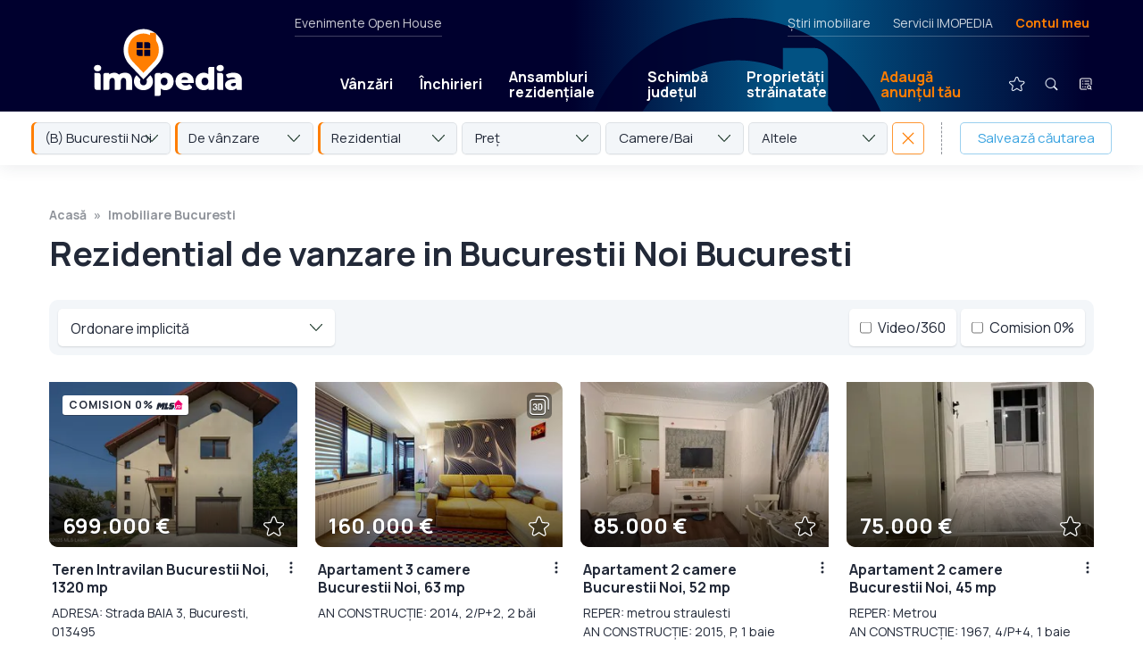

--- FILE ---
content_type: text/html; charset=UTF-8
request_url: https://www.imopedia.ro/bucuresti/rezidential-de-vanzare-in-bucurestii-noi-bucuresti-36730
body_size: 31642
content:
<!DOCTYPE html>
<!--[if lt IE 9 ]>
<html class="ie ie678 " lang="ro><![endif]-->
<!--[if gte IE 9 ]>
<html class="ie " lang="ro><![endif]-->
<!--[if !(IE)]><!-->
<html lang="ro><!--<![endif]-->
<head>
    <meta charset="utf-8"/>
    <link rel="apple-touch-icon" sizes="180x180" href="/apple-touch-icon.png">
    <link rel="icon" type="image/png" sizes="32x32" href="/favicon-32x32.png">
    <link rel="icon" type="image/png" sizes="16x16" href="/favicon-16x16.png">
    <link rel="manifest" href="/site.webmanifest">
    <link rel="mask-icon" href="/safari-pinned-tab.svg" color="#ff7e01">
    <meta name="msapplication-TileColor" content="#603cba">
    <link rel="preconnect" href="https://fonts.gstatic.com/">
    <meta name="theme-color" content="#ffffff">
    <meta http-equiv="X-UA-Compatible" content="IE=edge,chrome=1"/>
    <script async src="https://fundingchoicesmessages.google.com/i/pub-4757541008420618?ers=1" nonce="lH_WUv4T4JwElplidnTNCw" type="a06de1e89be74aaf832fbbee-text/javascript"></script><script nonce="lH_WUv4T4JwElplidnTNCw" type="a06de1e89be74aaf832fbbee-text/javascript">(function() {function signalGooglefcPresent() {if (!window.frames['googlefcPresent']) {if (document.body) {const iframe = document.createElement('iframe'); iframe.style = 'width: 0; height: 0; border: none; z-index: -1000; left: -1000px; top: -1000px;'; iframe.style.display = 'none'; iframe.name = 'googlefcPresent'; document.body.appendChild(iframe);} else {setTimeout(signalGooglefcPresent, 0);}}}signalGooglefcPresent();})();</script>
        
        
        <style type="text/css">@charset "UTF-8";html{-ms-overflow-style:scrollbar;-webkit-font-smoothing:antialiased;font-family:sans-serif;line-height:1.15;overflow-y:scroll}@-ms-viewport{width:device-width}article,header,nav{display:block}body{color:#212529;font-family:-apple-system,BlinkMacSystemFont,Segoe UI,Roboto,Helvetica Neue,Arial,sans-serif,Apple Color Emoji,Segoe UI Emoji,Segoe UI Symbol;font-size:1rem;font-weight:400;margin:0;min-height:100%;text-align:left}hr{box-sizing:content-box;height:0;overflow:visible}h1,h2{margin-bottom:.5rem;margin-top:0}p{margin-bottom:1rem;margin-top:0}ul{margin-top:0;padding-left:0}ul{margin-bottom:0}a{-webkit-text-decoration-skip:objects;background-color:transparent;color:#007bff;text-decoration:none}img{border-style:none;max-width:100%;vertical-align:top}a,input:not([type=range]),label,select,textarea{touch-action:manipulation}label{display:inline-block;margin-bottom:.5rem}input,select,textarea{font-family:inherit;font-size:inherit;line-height:inherit;margin:0}input{overflow:visible}select{text-transform:none}[type=submit]{-webkit-appearance:button}[type=submit]::-moz-focus-inner{border-style:none;padding:0}input[type=checkbox],input[type=radio]{box-sizing:border-box;padding:0}textarea{overflow:auto;resize:vertical}::-webkit-file-upload-button{-webkit-appearance:button;font:inherit}a{color:inherit}*,:after,:before{-webkit-font-smoothing:antialiased;box-sizing:border-box}html{-webkit-text-size-adjust:100%;-ms-text-size-adjust:100%;font-size:100%}body{background-color:#fff;color:#000;font-family:Manrope,sans-serif;font-size:12px;font-weight:500;line-height:1.5}@media screen{body{margin-top:40px}}html{-ms-overflow-style:scrollbar;-webkit-font-smoothing:antialiased;font-family:sans-serif;line-height:1.15;overflow-y:scroll}@-ms-viewport{width:device-width}article,header,nav{display:block}body{color:#212529;font-size:1rem;font-weight:400;margin:0;min-height:100%;text-align:left}hr{box-sizing:content-box;height:0;overflow:visible}h1,h2{margin-bottom:.5rem;margin-top:0}p{margin-bottom:1rem;margin-top:0}ul{margin-top:0;padding-left:0}ul{margin-bottom:0}a{-webkit-text-decoration-skip:objects;background-color:transparent;color:#007bff;text-decoration:none}img{border-style:none;max-width:100%}a,input:not([type=range]),label,select,textarea{touch-action:manipulation}label{display:inline-block;margin-bottom:.5rem}input,select,textarea{font-family:inherit;font-size:inherit;line-height:inherit;margin:0}input{overflow:visible}select{text-transform:none}[type=submit]{-webkit-appearance:button}[type=submit]::-moz-focus-inner{border-style:none;padding:0}input[type=checkbox],input[type=radio]{box-sizing:border-box;padding:0}textarea{overflow:auto;resize:vertical}::-webkit-file-upload-button{-webkit-appearance:button;font:inherit}a{color:inherit}*,:after,:before{-webkit-font-smoothing:antialiased;box-sizing:border-box}html{-webkit-text-size-adjust:100%;-ms-text-size-adjust:100%;font-size:100%}body{background-color:#fff;color:#222938;font-family:Manrope,sans-serif;font-size:18px;line-height:1.5}@media (min-width:1280px){body.has-hero-sticky-desktop{margin-top:230px}}.controller{margin:0 auto;max-width:calc(100% - 50px)}@media (min-width:700px){.controller{max-width:calc(100% - 100px)}}@media (min-width:1280px){.controller{max-width:1170px;width:100%}}img{-ms-interpolation-mode:bicubic;vertical-align:top}h1{font-weight:700}h1{font-size:36px;line-height:1.2}@media (min-width:700px){h1{font-size:48px}}@media (min-width:1280px){h1{font-size:60px;letter-spacing:-.5px}}h2{font-size:28px;font-weight:700;line-height:1.2;margin:0;width:100%}@media (min-width:700px){h2{font-size:32px}}label{font-weight:700}input:not([type=checkbox]):not([type=radio]):not([type=submit]),select,textarea{-webkit-appearance:none;-moz-appearance:none;appearance:none;background-color:#fff;border:1px solid rgba(34,41,56,.25);border-radius:5px;color:#222938;font-family:Manrope,sans-serif;font-size:18px;font-weight:400;line-height:1.5;margin:0 0 10px;outline:0;padding:16px 17px 14px;width:100%}.form-rc-group{display:flex;margin-bottom:10px;width:100%}.form-rc-group input{margin-top:1px}.form-rc-group label{flex:1;font-size:13px;font-weight:400;line-height:1.4;margin-bottom:0;margin-left:8px}select{background-image:url('data:image/svg+xml;charset=US-ASCII,%3Csvg%20width%3D%2214%22%20height%3D%228%22%20xmlns%3D%22http%3A%2F%2Fwww.w3.org%2F2000%2Fsvg%22%3E%3Cpath%20d%3D%22M7%206.575L13.034.173a.549.549%200%2001.8%200%20.604.604%200%20010%20.834L7.4%207.827a.549.549%200%2001-.8%200L.167%201.007A.605.605%200%20010%20.592c0-.148.054-.3.168-.414a.549.549%200%2001.8%200l6.033%206.397z%22%20fill%3D%22%231F3A2C%22%20fill-rule%3D%22nonzero%22%2F%3E%3C%2Fsvg%3E');background-position:calc(100% - 14px);background-repeat:no-repeat}input[type=submit]{-webkit-appearance:none;-moz-appearance:none;appearance:none;background-color:#38a2e0;border:none;border-radius:0;border-radius:5px;color:#fff;display:inline-block;font-size:15px;font-weight:700;letter-spacing:1px;margin-top:15px;outline:0;padding:16px 35px;text-transform:uppercase}.logo{display:block}.logo img{height:49px;width:115px}@media (min-width:700px){.logo img{height:48px;width:244px}}.header{align-items:center;display:flex;justify-content:space-between;padding:10px 18px 8px 22px;position:relative}@media (min-width:700px){.header{padding:15px 50px 12px}}@media (min-width:1280px){.header{padding:16px 25px}}.mobile-menu-trigger{align-items:center;display:flex;margin-bottom:1px}@media (min-width:700px){.mobile-menu-trigger{margin-right:-15px}}@media (min-width:1280px){.mobile-menu-trigger{display:none}}.mobile-menu-icon{align-items:center;display:flex;position:relative}#close-icon,.main-menu{display:none}.main-menu{align-items:center;background-color:#38a2e0;background:linear-gradient(-90deg,#091f3f,#1d0922);flex-wrap:wrap;list-style-type:none;padding:15px 25px 35px;position:absolute;right:0;top:67px;width:100%;z-index:100}@media (min-width:700px){.main-menu{max-width:320px;padding:25px 25px 35px;top:78px}}@media (min-width:1280px){.main-menu{background:0 0;background-color:transparent;display:flex;flex:1;flex-wrap:nowrap;margin-left:95px;margin-top:48px;max-width:none;padding:0;position:static;width:auto}}.main-menu li{position:relative}.main-menu li a{border-radius:5px;color:#fff;display:block;font-weight:700;line-height:1.1;padding:20px 10px 19px;text-shadow:0 1px 0 rgba(34,41,56,.25)}@media (min-width:1280px){.main-menu li a{font-size:16px;padding:15px 15px 14px}}@media (min-width:1400px){.main-menu li a{font-size:18px;padding:15px 22px 14px}}.main-menu li.text-link{border-bottom:1px solid hsla(0,0%,100%,.25);position:relative;width:100%}@media (min-width:1280px){.main-menu li.text-link{border-bottom:none;width:auto}.main-menu li.mobile-link{display:none}}.main-menu li.mobile-link img{height:36px;margin:-12px -5px -9px -9px;vertical-align:middle;width:36px}.main-menu li.text-link--special{border-bottom:none;margin-right:auto}.main-menu li.text-link--special>a{background-color:#ff7e01;margin-bottom:20px;margin-top:20px;padding-left:15px!important;padding-right:15px!important}@media (min-width:1280px){.main-menu li.text-link--special>a{background-color:transparent;color:#ff7e01}}.main-menu li.text-link--special+.secondary-link{border-top:1px solid hsla(0,0%,100%,.25)}.main-menu li.secondary-link a{color:hsla(0,0%,100%,.5);font-weight:400}.main-menu li.icon-link{display:none;margin-bottom:25px;margin-left:0;margin-top:15px;position:relative}@media (min-width:1280px){.main-menu li.icon-link{display:block;margin-bottom:0;margin-left:24px;margin-top:0}}.main-menu li.icon-link>a{border-radius:100px;padding:2px;position:relative}.main-menu li.icon-link+.icon-link{margin-left:10px}.main-menu__submenu{display:none}@media (min-width:1280px){.main-menu__submenu{background-color:#fff;border-radius:5px;box-shadow:0 10px 15px rgba(34,41,56,.25),0 0 0 1px rgba(34,41,56,.1);display:flex;flex-direction:column;left:0;opacity:0;overflow:hidden;position:absolute;top:39px}}.main-menu li .main-menu__submenu a{border-radius:0;color:#222938;font-size:15px;font-weight:400;padding:11px 50px 10px 15px;text-shadow:none}.main-menu li .main-menu__submenu a.main-menu__submenu__secondary-link{border-top:1px solid rgba(34,41,56,.15);color:#38a2e0;font-size:12px;font-weight:700;letter-spacing:1px;padding-bottom:12px;text-transform:uppercase}.secondary-menu{display:none}@media (min-width:1280px){.secondary-menu{color:hsla(0,0%,100%,.8);display:flex;font-size:14px;height:20px;justify-content:space-between;left:330px;position:absolute;right:55px;top:0}}.secondary-menu__left{border-bottom:1px solid hsla(0,0%,100%,.25);padding:0 0 25px}.secondary-menu__right{border-bottom:1px solid hsla(0,0%,100%,.25);display:flex;list-style-type:none;margin:0 5px 0 auto;padding:0 0 25px}.secondary-menu__right li a.text-link--special{color:#ff7e01;font-weight:700}.secondary-menu__right li+li{margin-left:25px}.contul-meu-menu{font-size:16px;padding-top:8px;width:100%}@media (min-width:1280px){.contul-meu-menu{background-color:#fff;border-radius:5px;box-shadow:0 1px 2px rgba(34,41,56,.15);color:#222938;font-size:14px;opacity:0;padding:15px 20px;position:absolute;right:0;top:25px;width:180px;z-index:100}.contul-meu-menu:before{content:"";display:block;height:30px;left:0;position:absolute;right:0;top:-30px}}.contul-meu-menu a{display:block;padding:2px 0 2px 25px;position:relative}@media (min-width:1280px){.contul-meu-menu a{padding:2px 0}}.contul-meu-menu a:before{content:"»";margin-left:-20px;position:absolute}@media (min-width:1280px){.contul-meu-menu a:before{display:none}}.contul-meu-menu hr{opacity:.25}.nr-favorite{background-color:#ff7e01;border-radius:100px;color:#000;font-size:10px;font-weight:700;line-height:1.5;min-width:17px;padding:1px 4px;position:absolute;right:-1px;text-align:center;text-shadow:none;top:3px}.breadcrumbs{color:rgba(34,41,56,.5);display:flex;flex-wrap:wrap;font-size:0;font-weight:700;height:0;list-style-type:none;margin-bottom:0;overflow:hidden;padding:0}@media (min-width:700px){.breadcrumbs{font-size:14px;height:auto;margin-bottom:10px;overflow:visible}}.breadcrumbs a{box-shadow:none!important;color:rgba(34,41,56,.5)!important;padding:8px 0;position:relative;z-index:2}.breadcrumbs li{position:relative}.breadcrumbs li:before{content:"";display:block;height:40px;position:absolute;width:100%;z-index:1}.breadcrumbs li:after{content:"»";margin:0 8px}.breadcrumbs li:last-child:after{display:none}.article{margin-bottom:50px;margin-top:25px}@media (min-width:700px){.article{margin-top:40px}}@media (min-width:1280px){.article{margin-bottom:80px;margin-top:50px}}.article h1{font-size:24px;line-height:1.2;margin-bottom:25px}@media (min-width:700px){.article h1{font-size:32px;margin-bottom:35px}}@media (min-width:1280px){.article h1{font-size:38px}}.article ul a{box-shadow:0 1px 0 #38a2e0,inset 0 0 0 #38a2e0;color:#38a2e0}.da-nu-wrapper__inner input[type=radio]{display:none}.da-nu-compania{background-color:#f3f6f9;border-radius:5px;display:none;margin-top:15px;order:2;padding:22px 25px 15px;width:100%}@media (min-width:1280px){.da-nu-compania{padding:25px 30px}}.disclaimer .da-nu-compania{padding:0;text-align:left}@media (min-width:1280px){.disclaimer .da-nu-compania{position:relative}.disclaimer .da-nu-compania:before{background-color:rgba(34,41,56,.25);bottom:0;bottom:auto;content:"";display:block;height:1px;left:0;position:absolute;right:0;top:0;top:-24px}}.seo-wrapper{padding:5px 2px 0}@media (min-width:1280px){.seo-wrapper{-moz-column-count:2;column-count:2;-moz-column-gap:40px;column-gap:40px;padding:10px 2px 0}}.disclaimer__item .seo-wrapper p{margin-bottom:20px}@media (min-width:1280px){.seo-wrapper--links{-moz-column-count:unset;column-count:unset;-moz-column-gap:unset;column-gap:unset;display:flex;flex-wrap:wrap;justify-content:space-between}}.disclaimer__item .seo-wrapper--links p{border-bottom:1px solid rgba(34,41,56,.15);margin-bottom:10px;padding-bottom:10px}@media (min-width:1280px){.disclaimer__item .seo-wrapper--links p{width:30%}}.listings-title{background-color:#fff;margin-bottom:0;margin-top:0;padding-bottom:20px;padding-top:25px;position:relative;z-index:50}@media (min-width:1280px){.listings-title{margin-top:50px;padding:0}.listings-title .controller{max-width:calc(100% - 110px)}}.listings-title h1{margin-bottom:0}@media (min-width:1280px){.listings-title h1{margin-bottom:10px}}.listings-title+.listing-proprietati .controller{padding-top:0}@media (min-width:700px){.listings-title+.listing-proprietati .controller{padding-top:20px}}.thumb{background-color:#f3f6f9;display:block;height:0;overflow:hidden;padding-bottom:55%;position:relative;width:100%}@media (min-width:700px){.thumb{padding-bottom:66.66%}}.thumb>img{height:100%;-o-object-fit:cover;object-fit:cover;-o-object-position:center;object-position:center;width:100%}.thumb>img{bottom:0;left:0;position:absolute;right:0;top:0}.box-contact-form input:not([type=checkbox]):not([type=radio]):not([type=submit]),.box-contact-form select,.box-contact-form textarea{font-size:15px;padding:9px 14px 7px}.box-contact-form input[type=submit]{font-size:14px;width:100%}.filtre{display:none;padding:0 25px 25px}@media (min-width:700px){.filtre{display:block;padding:0 45px 28px}}@media (min-width:1280px){.filtre{padding:0 25px 25px}}.filtre-wrapper{display:none;flex-wrap:wrap}@media (min-width:700px){.filtre-wrapper{display:flex;flex-wrap:nowrap}}.filtre-item-wrapper{color:#222938;position:relative;width:100%}@media (min-width:700px){.filtre-item-wrapper{flex:1;margin-right:5px;width:auto}}.filtre-popup{display:none;height:100vh;overflow-y:scroll;padding-bottom:60px;padding-top:60px;position:fixed;top:0;width:100%;z-index:1550}@media (min-width:700px){.filtre-popup{display:none}}.listing-proprietati{margin-bottom:0}@media (min-width:700px){.listing-proprietati{margin-bottom:10px}}.listing-proprietati .controller{display:flex;flex-wrap:wrap;margin:0 auto;max-width:calc(100% - 50px);padding:30px 0}@media (min-width:700px){.listing-proprietati .controller{max-width:calc(100% - 80px)}}@media (min-width:1280px){.listing-proprietati .controller{max-width:calc(100% - 90px);width:100%}}.listing-proprietati h2{color:#38a2e0;margin-bottom:30px;width:100%}@media (min-width:700px){.listing-proprietati h2{margin-bottom:40px;margin-left:10px;margin-right:10px}}@media (min-width:1280px){.listing-proprietati h2{margin-bottom:45px;text-align:center}}.listing-proprietati .card-proprietate{margin-bottom:35px;width:100%}@media (min-width:700px){.listing-proprietati .card-proprietate{margin:0 10px 50px;width:calc(50% - 20px)}}@media (min-width:1023px){.listing-proprietati .card-proprietate{width:calc(33.33333% - 20px)}}@media (min-width:1280px){.listing-proprietati .card-proprietate{width:calc(25% - 20px)}}@media (min-width:1600px){.listing-proprietati .card-proprietate{width:calc(20% - 20px)}}.card-proprietate{position:relative}.card-inner{background:#fff;flex:1}@media (min-width:700px){.card-inner{display:flex;flex-direction:column}}.card-inner.card-ad{align-items:center;background-color:#f3f6f9;display:flex;justify-content:center}.card-image-area{border-radius:0 10px;overflow:hidden;position:relative}.card-image-area:after,.card-image-area:before{content:"";display:block;left:0;opacity:.65;position:absolute;right:0;z-index:2}.card-image-area:before{background-image:linear-gradient(0deg,transparent,#000);bottom:55%;display:none;top:0}.card-image-area:after{background-image:linear-gradient(180deg,transparent,#000);bottom:0;top:55%}.card-zona-pret{bottom:10px;color:#fff;left:15px;line-height:1.2;position:absolute;right:60px;text-shadow:0 1px 0 rgba(34,41,56,.5);z-index:3}.card-pret{font-size:24px;font-weight:700;margin:0}.card-icons{display:flex;position:absolute;right:12px;top:12px;z-index:3}.card-heart{bottom:9px;position:absolute;right:14px;z-index:3}.card-heart img{width:24px}.card-text-area{font-size:16px;padding:15px 25px 0 3px;position:relative}@media (min-width:700px){.card-text-area{display:flex;flex:1;flex-direction:column}}.card-text-area>a:first-child{flex:1}.card-text-area p{margin-bottom:0}.card-text-area h2{color:#222938;font-size:16px;line-height:1.3;margin:0 0 8px}@media (min-width:1280px){.card-text-area h2{text-align:left}}.card-text-adresa{font-size:14px;margin:0}.card-text-adresa a{color:#38a2e0;font-weight:700}.three-dots-menu{display:block;height:30px;position:absolute;right:0;top:8px;width:30px}.three-dots-menu__trigger{background-image:url('data:image/svg+xml;charset=US-ASCII,%3Csvg%20width%3D%2230%22%20height%3D%2230%22%20xmlns%3D%22http%3A%2F%2Fwww.w3.org%2F2000%2Fsvg%22%3E%3Cg%20fill%3D%22none%22%20fill-rule%3D%22evenodd%22%3E%3Ccircle%20fill%3D%22none%22%20cx%3D%2215%22%20cy%3D%2215%22%20r%3D%2215%22%2F%3E%3Cg%20transform%3D%22translate%2813.5%208.5%29%22%20fill%3D%22%23222938%22%3E%3Ccircle%20cx%3D%221.5%22%20cy%3D%221.5%22%20r%3D%221.5%22%2F%3E%3Ccircle%20cx%3D%221.5%22%20cy%3D%226.5%22%20r%3D%221.5%22%2F%3E%3Ccircle%20cx%3D%221.5%22%20cy%3D%2211.5%22%20r%3D%221.5%22%2F%3E%3C%2Fg%3E%3C%2Fg%3E%3C%2Fsvg%3E');background-position:50%;background-repeat:no-repeat;background-size:contain;border-radius:50px;height:30px;transform:translateX(8px);width:30px}.three-dots-menu__list{background-color:#fff;background-color:#222938;border-radius:5px;box-shadow:0 2px 10px rgba(34,41,56,.25);box-shadow:none;color:#fff;display:flex;flex-direction:column;font-size:14px;line-height:1.1;list-style-type:none;opacity:0;overflow:hidden;position:absolute;right:0;top:30px;width:200px;z-index:5}.three-dots-menu__list a{display:block;padding:10px 12px}.three-dots-menu__list li+li a{border-top:1px solid hsla(0,0%,100%,.15)}.optiuni-afisare{display:flex;flex-wrap:wrap;justify-content:flex-start;padding:0 0 25px;width:100%}@media (min-width:700px){.optiuni-afisare{background-color:#f3f6f9;border-radius:10px;justify-content:space-between;margin:0 10px 30px;padding:10px}}.sticky-listing-mobil{background-color:#fff;background-color:#f3f6f9;box-shadow:0 1px 4px rgba(34,41,56,.2);display:flex;height:62px;margin:0 -25px 10px;padding:10px;position:-webkit-sticky;position:sticky;top:0;width:100vw;z-index:10}@media (min-width:700px){.sticky-listing-mobil{display:none}}.fader{background-color:rgba(34,41,56,.97);bottom:0;display:none;left:0;position:fixed;right:0;top:0;z-index:1500}@media (min-width:1280px){.fader{background-color:rgba(0,0,0,.65)}}.modal-contact{position:fixed;top:0;transform:translateY(-150%);width:100%;z-index:1550}.modal-contact p{font-size:15px}.modal-contact__confirmare{background-color:#f3f6f9;margin-bottom:5px;margin-top:25px;padding:30px}.popup-contact{background-color:#fff;border-radius:10px 0;box-shadow:0 1px 25px rgba(0,0,0,.25);margin:20px auto;max-height:calc(100vh - 40px);max-width:calc(100vw - 40px);overflow-y:auto;padding:30px;position:relative}@media (min-width:700px){.popup-contact{max-width:500px}}@media (min-width:1280px){.popup-contact{margin:10vh auto 0}}.popup-share textarea{height:100px;margin-bottom:10px}.sau{margin:20px 0;position:relative;text-align:center}.sau:before{background-color:rgba(34,41,56,.25);content:"";display:block;height:1px;left:0;position:absolute;right:0;top:55%}.sau span{background-color:#fff;padding:0 10px;position:relative}.modal-share-wrapper{align-items:center;display:flex;flex-wrap:wrap;justify-content:space-between;padding-top:5px}.modal-share-buton{align-items:center;background-color:#f3f6f9;border:1px solid rgba(34,41,56,.1);border-radius:5px;display:block;display:flex;font-size:15px;font-weight:700;justify-content:center;margin-bottom:10px;padding:11px 0 10px;width:100%}@media (min-width:700px){.modal-share-buton{width:calc(50% - 5px)}}.modal-share-buton img{height:24px;margin-right:8px;width:24px}.modal-share-link-copiat{bottom:10px;font-size:13px;left:0;opacity:0;position:absolute;right:0;text-align:center}.close{position:absolute;right:2px;top:5px}.desktop-sticky{width:100%}@media (min-width:1280px){.desktop-sticky{left:0;position:fixed;top:0;z-index:280}}@-webkit-keyframes fade-in{0%{opacity:0}20%{opacity:1}80%{opacity:1}to{opacity:0}}@keyframes fade-in{0%{opacity:0}20%{opacity:1}80%{opacity:1}to{opacity:0}}.desktop-sticky__main{background-color:#1e052e;box-shadow:0 1px 0 hsla(0,0%,100%,.15);color:#fff;height:67px;position:relative;width:100%;z-index:1002}@media (min-width:700px){.desktop-sticky__main{height:77px}}@media (min-width:1280px){.desktop-sticky__main{height:125px;padding:15px 0 0}.desktop-sticky__main .header{height:110px;padding:0 50px 0 55px}}.desktop-sticky__main:before{-webkit-animation-duration:12s;animation-duration:12s;-webkit-animation-iteration-count:1000;animation-iteration-count:1000;-webkit-animation-name:fade-in;animation-name:fade-in;background-image:linear-gradient(-90deg,#00002e,#00002e 5%,#025283 28%,#025283 32%,#00002e 50%,#00002e 0,#00002e);background-position:70% 0;background-size:200%;bottom:0;content:"";display:block;left:0;position:absolute;right:0;top:0}@media (min-width:1280px){.desktop-sticky__main:before{background-image:url('data:image/svg+xml;charset=US-ASCII,%3Csvg%20width%3D%22228%22%20height%3D%22276%22%20xmlns%3D%22http%3A%2F%2Fwww.w3.org%2F2000%2Fsvg%22%3E%3Cpath%20d%3D%22M114%200c62.96%200%20114%2051.04%20114%20114%200%2052.105-38%20105.852-114%20161.242C38%20219.852%200%20166.105%200%20114%200%2051.04%2051.04%200%20114%200zm56%2022h-23l.001%2015.82a82.513%2082.513%200%2000-15.723-5.02%2082.545%2082.545%200%2000-10.565-1.532%2083.653%2083.653%200%2000-5.45-.259l-.362-.004-.669-.005H114l-1.373.011C67.421%2031.744%2031%2068.62%2031%20114c0%2015.174%204.427%2030.54%2013.28%2046.097l.672%201.167c13.385%2022.961%2036.401%2046.338%2069.048%2070.132l1.652-1.21c20.816-15.315%2037.637-30.458%2050.464-45.428l1.004-1.182C187.04%20159.954%20197%20136.762%20197%20114a84.6%2084.6%200%2000-.01-1.271L197%20114a84.658%2084.658%200%2000-.404-8.237%2083.192%2083.192%200%2000-.498-4.045%2082.563%2082.563%200%2000-5.19-18.99%2082.498%2082.498%200%2000-2.515-5.576l-.074-.148-.043-.086a82.694%2082.694%200%2000-5.853-9.914%2083.273%2083.273%200%2000-2.42-3.337L180%2032c0-5.523-4.477-10-10-10z%22%20fill%3D%22%2300002E%22%20fill-rule%3D%22nonzero%22%20opacity%3D%22.9%22%2F%3E%3C%2Fsvg%3E'),linear-gradient(-90deg,#00002e,#00002e 5%,#025283 28%,#025283 32%,#00002e 50%,#00002e 0,#00002e);background-position:70% 20px,0 0;background-repeat:no-repeat;background-size:350px,cover}}.desktop-sticky__main .logo{padding-bottom:0}@media (min-width:1280px){.desktop-sticky__main .logo{padding-left:50px}}.desktop-sticky__main .logo img{height:49px;width:115px}@media (min-width:1280px){.desktop-sticky__main .logo img{height:76px;width:166px}}.desktop-sticky__main .main-menu>li>a{font-size:16px;padding:11px 0 10px;position:relative}@media (min-width:1280px){.desktop-sticky__main .main-menu>li>a{padding:11px 15px 10px}}.desktop-sticky__main .main-menu>li>a:after{background-color:hsla(0,0%,100%,0);content:"";display:block;height:11px;left:0;position:absolute;top:100%;width:100%}.desktop-sticky__main .main-menu>li.icon-link>a{padding:0}.desktop-sticky__main .main-menu>li.icon-link>a img{height:40px;width:40px}.desktop-sticky__secondary{display:none}@media (min-width:1280px){.desktop-sticky__secondary{background-color:#fff;box-shadow:0 -20px 0 #fff,0 1px 20px rgba(34,41,56,.1);display:block;height:60px;position:relative;width:100%;z-index:1001}}.desktop-sticky__secondary .filtre{font-size:15px;padding:12px 35px 0}@media (min-width:1400px){.desktop-sticky__secondary .filtre{padding:12px 55px 0}}.popup-cautare{align-items:flex-start;display:none;height:100vh;justify-content:center;left:0;position:fixed;top:0;width:100%;z-index:1550}@media (min-width:700px){.popup-cautare{overflow-y:scroll}}.popup-cautare__inner{background-color:#fff;display:flex;flex-wrap:wrap;max-width:480px;position:relative;width:100%}@media (min-width:700px){.popup-cautare__inner{border-radius:10px 0;top:30px}}@media (min-width:1280px){.popup-cautare__inner{top:50px}}.popup-cautare__inner .close{align-items:center;display:flex;height:64px;justify-content:center;position:static;width:64px}.popup-cautare__inner .filtre-wrapper{display:flex}@media (min-width:700px){.popup-cautare__inner .filtre-wrapper{flex-wrap:wrap}.popup-cautare__inner .filtre-wrapper>*{flex:none;margin-bottom:10px;width:100%}}.popup-cautare__trigger{display:none}.popup-cautare__trigger:checked+.popup-cautare__tab{background-color:rgba(56,162,224,.15)}.popup-cautare__trigger:checked+.popup-cautare__tab+.popup-cautare__wrapper{display:block}.popup-cautare__tab{align-items:center;background-color:#fff;border-radius:10px 0 0 0;color:#38a2e0;display:flex;font-size:14px;font-weight:700;height:64px;justify-content:center;letter-spacing:1px;line-height:1.1;margin:0;padding-top:2px;text-align:center;text-transform:uppercase;width:calc(50% - 32px)}.popup-cautare__wrapper{background-color:#fff;border-radius:0 0 10px 0;display:none;height:calc(100vh - 64px);order:3;overflow-x:hidden;overflow-y:scroll;padding:40px 30px;width:100%}@media (min-width:700px){.popup-cautare__wrapper{height:auto;overflow:visible}}.popup-cautare__wrapper--articole{height:auto}.popup-cautare__wrapper--articole input[type=submit]{font-size:18px;font-weight:400;letter-spacing:0;padding:10px 15px 9px;text-transform:none;width:100%}.localizare{align-self:flex-start;background-color:#f3f6f9;background-repeat:no-repeat;background-size:14px;border-radius:5px;display:inline-block;font-size:14px;letter-spacing:.25px;margin-left:-3px;margin-top:13px;padding:5px 12px 6px 31px}.localizare--zona{background-image:url('data:image/svg+xml;charset=US-ASCII,%3Csvg%20width%3D%2218%22%20height%3D%2218%22%20xmlns%3D%22http%3A%2F%2Fwww.w3.org%2F2000%2Fsvg%22%3E%3Cg%20fill%3D%22none%22%20fill-rule%3D%22evenodd%22%3E%3Cpath%20d%3D%22M9%20.75c2.203%200%204.276.858%205.834%202.416a.717.717%200%2001.074.93l-.074.087-3.836%203.835c.09.184.154.378.19.577l.028.2.009.205A2.227%202.227%200%20019%2011.225%202.227%202.227%200%20016.775%209a2.227%202.227%200%20013.018-2.08l.188.081%201.149-1.148-.152-.1a3.757%203.757%200%2000-1.511-.525l-.232-.02L9%205.2A3.805%203.805%200%20005.2%209c0%202.095%201.705%203.8%203.8%203.8%202.095%200%203.8-1.705%203.8-3.8a.719.719%200%20011.438%200A5.243%205.243%200%20019%2014.238%205.243%205.243%200%20013.763%209%205.243%205.243%200%20019%203.763c1.054%200%202.064.31%202.923.89l.237.17%201.121-1.122-.032-.026a6.744%206.744%200%2000-3.63-1.46l-.308-.02L9%202.187A6.82%206.82%200%20002.187%209%206.82%206.82%200%20009%2015.813%206.82%206.82%200%200015.813%209a.719.719%200%20011.437%200%208.198%208.198%200%2001-2.416%205.834A8.198%208.198%200%20019%2017.25a8.198%208.198%200%2001-5.834-2.416A8.198%208.198%200%2001.75%209c0-2.203.859-4.276%202.416-5.834A8.198%208.198%200%20019%20.75zm0%207.463a.789.789%200%20000%201.574.789.789%200%2000.644-1.243l-.075-.09-.09-.08A.78.78%200%20009%208.213z%22%20fill%3D%22%2320516E%22%20fill-rule%3D%22nonzero%22%2F%3E%3Cpath%20d%3D%22M9%206.775a2.225%202.225%200%20110%204.45%202.225%202.225%200%20010-4.45z%22%20fill%3D%22%232A8FCC%22%2F%3E%3C%2Fg%3E%3C%2Fsvg%3E');background-position:8px 7px;background-size:18px;padding-left:32px}.logo-small{bottom:4px;left:54px;opacity:0;position:absolute}.logo-small img{height:52px;width:43px}.homepage__tipuri{display:flex;flex-wrap:wrap;font-size:12px;font-weight:700;justify-content:center;padding:0 5px;text-transform:uppercase;width:100%}@media (min-width:700px){.homepage__tipuri{flex-wrap:nowrap;font-size:14px;justify-content:flex-start;padding:0 10px}}.homepage__tipuri a{border-bottom:1px solid transparent;display:block;margin:0 15px 5px;padding:2px}@media (min-width:700px){.homepage__tipuri a{margin:0 30px 0 0;padding:2px}}.homepage__tipuri a.active{border-bottom:1px solid #38a2e0;box-shadow:0 3px 0 #38a2e0}.homepage__big-input{background-color:#fff;border-radius:10px;margin-top:20px;padding:10px;position:relative}@media (min-width:700px){.homepage__big-input{display:flex}}.homepage__big-input .fake-select{border:none;border-radius:0;border-top:1px solid rgba(34,41,56,.25);margin-bottom:0;margin-right:10px;padding:16px 17px 14px}@media (min-width:700px){.homepage__big-input .fake-select{background-position:calc(100% - 9px);border-left:1px solid rgba(34,41,56,.25);border-top:none;padding:16px 32px 14px 25px;width:200px}}.homepage__optiuni{display:none}@media (min-width:700px){.homepage__optiuni{display:flex;justify-content:center;padding:20px 10px}}.homepage__optiuni select{background-color:transparent;background-image:url('data:image/svg+xml;charset=US-ASCII,%3Csvg%20width%3D%2214%22%20height%3D%228%22%20xmlns%3D%22http%3A%2F%2Fwww.w3.org%2F2000%2Fsvg%22%3E%3Cpath%20d%3D%22M7%206.575L13.034.173a.549.549%200%2001.8%200%20.604.604%200%20010%20.834L7.4%207.827a.549.549%200%2001-.8%200L.167%201.007A.605.605%200%20010%20.592c0-.148.054-.3.168-.414a.549.549%200%2001.8%200l6.033%206.397z%22%20fill%3D%22%23FFF%22%20fill-rule%3D%22nonzero%22%2F%3E%3C%2Fsvg%3E');background-size:10px;border:none;border-bottom:1px solid hsla(0,0%,100%,.25);border-radius:0;color:#fff;font-size:14px;margin-bottom:0;padding:10px 25px 10px 15px;width:100%}@media (min-width:700px){.homepage__optiuni select{background-position:right 9px;border-bottom:none;margin:0 25px;padding:0 25px 0 0;width:135px}}.submeniu-ansambluri{background-image:linear-gradient(45deg,#ff7e01,#d70f64);color:#fff;display:flex;font-size:16px;font-weight:700;margin-left:-25px;overflow-x:auto;overflow-y:hidden;width:100vw}@media (min-width:700px){.submeniu-ansambluri{margin-bottom:5px;margin-left:-50px}}@media (min-width:1280px){.submeniu-ansambluri{margin-left:calc(-50vw + 585px)}}@media (min-width:1400px){.submeniu-ansambluri{border-radius:0 20px 0 0;margin-left:-135px;width:1440px}}.submeniu-ansambluri--sticky{border-bottom:1px solid rgba(34,41,56,.25);font-size:14px;left:0;margin:0;position:fixed;top:62px;width:100%;z-index:10}@media (min-width:700px){.submeniu-ansambluri--sticky{border-radius:0;font-size:16px;top:62px}}.submeniu-ansambluri--sticky{opacity:1}.disclaimer__item p{font-size:14px;line-height:1.5;margin-bottom:0;width:100%}.desktop-sticky__secondary{display:block;position:fixed;top:-100000000px;z-index:1001}@media (min-width:1280px){.desktop-sticky__secondary{top:auto}}.desktop-sticky__secondary .filtre{display:block}body{border:0}.card-proprietate{display:flex;flex-direction:column}input::-webkit-inner-spin-button,input::-webkit-outer-spin-button{-webkit-appearance:none;margin:0}.popup-contact{min-width:450px}@media (max-width:699px){.popup-contact{min-width:auto}}.__d-n{display:none}.form-rc-group .error{color:red}.hide{display:none}@media (min-width:1280px){.desktop-sticky{max-height:170px}}.main-menu li .main-menu__submenu a{white-space:nowrap}.main-menu li .main-menu__submenu a.main-menu__submenu__secondary-link{border-bottom:1px solid rgba(34,41,56,.15);border-top:none}.optiuni-afisare{min-height:120px}@media (min-width:1280px){.optiuni-afisare{min-height:62px}}.disclaimer__item p a{font-weight:700}.card-image-area img.bprev{background-size:cover;filter:blur(25px)}@media (min-width:639px){.main-menu__submenu{max-height:400px;overflow-y:scroll}}.hide-on-mobile{display:none}@media (min-width:639px){.hide-on-mobile{display:block}}.sticky-listing-mobil{min-height:62px}.popup-form-title{display:inline-block;font-size:18px;font-weight:700;letter-spacing:1px;line-height:1.1;margin-bottom:20px;text-transform:uppercase;width:100%}@media (min-width:640px){.popup-form-title{font-size:20px}}.disclaimer__item p a{color:inherit;font-weight:400}#localizare #map{height:100%;z-index:0}#localizare #map{padding-bottom:56.25%}.disclaimer__item p{font-size:15px;padding-bottom:10px}.disclaimer__item p a{color:#3490dc}.homepage-search-button{width:100%}@media (min-width:700px){.homepage-search-button{margin-top:0!important;width:auto}}</style>

                <meta name="viewport"
          content="width=device-width, height=device-height, initial-scale=1.0, minimum-scale=1.0, shrink-to-fit=no"/>
    <meta name="apple-mobile-web-app-capable" content="yes"/>
    <meta name="apple-mobile-web-app-status-bar-style" content="black"/>
    <meta name="MobileOptimized" content="320"/>
    <script type="a06de1e89be74aaf832fbbee-text/javascript">
        (function(c,l,a,r,i,t,y){
            c[a]=c[a]||function(){(c[a].q=c[a].q||[]).push(arguments)};
            t=l.createElement(r);t.async=1;t.src="https://www.clarity.ms/tag/"+i;
            y=l.getElementsByTagName(r)[0];y.parentNode.insertBefore(t,y);
        })(window, document, "clarity", "script", "kzjbdn9kar");
    </script>
    <link rel="preload" href="/2022/js/app.js?id=d2902b6eb33c3ce8571f06bf33c0fa18" as="script">
    <title>Rezidential  de vanzare  in Bucurestii Noi Bucuresti - IMOPEDIA.RO</title>
<meta name="description" content="Vezi oferta de rezidential  de vanzare  in Bucurestii Noi Bucuresti! ⭐ Anunturi imobiliare cu rezidential  de vanzare in Bucuresti cu localizare exacta! ⭐ Informatii imobiliare la zi! ⭐ ">
<link rel="canonical" href="https://www.imopedia.ro/bucuresti/rezidential-de-vanzare-in-bucurestii-noi-bucuresti-36730">
<meta property="og:title" content="Rezidential  de vanzare  in Bucurestii Noi Bucuresti">
<meta property="og:description" content="Vezi oferta de rezidential  de vanzare  in Bucurestii Noi Bucuresti! ⭐ Anunturi imobiliare cu rezidential  de vanzare in Bucuresti cu localizare exacta! ⭐ Informatii imobiliare la zi! ⭐ ">
<meta property="og:image" content="https://www.imopedia.ro/2022/images/imopedia-logo-new.png">

<meta name="twitter:title" content="Rezidential  de vanzare  in Bucurestii Noi Bucuresti">
<meta name="twitter:description" content="Vezi oferta de rezidential  de vanzare  in Bucurestii Noi Bucuresti! ⭐ Anunturi imobiliare cu rezidential  de vanzare in Bucuresti cu localizare exacta! ⭐ Informatii imobiliare la zi! ⭐ ">
<script type="application/ld+json">{"@context":"https://schema.org","@type":"WebPage","name":"Rezidential  de vanzare  in Bucurestii Noi Bucuresti","description":"Vezi oferta de rezidential  de vanzare  in Bucurestii Noi Bucuresti! ⭐ Anunturi imobiliare cu rezidential  de vanzare in Bucuresti cu localizare exacta! ⭐ Informatii imobiliare la zi! ⭐ "}</script>
    <!-- Global site tag (gtag.js) - Google Analytics -->
    <script type="a06de1e89be74aaf832fbbee-text/javascript">
        window.token = ''
        window._imoQ = window._imoQ || []
        window._imoQ.push(function () {
            $.ajaxSetup({
                headers: {
                    'Authorization': "Bearer " + window.token
                }
            })

        })
    </script>

    

    <script src="/cdn-cgi/scripts/7d0fa10a/cloudflare-static/rocket-loader.min.js" data-cf-settings="a06de1e89be74aaf832fbbee-|49"></script><link href="https://fonts.googleapis.com/css2?family=Manrope:wght@400;700;800&display=swap" rel="preload" as="style"
          onload="this.rel = 'stylesheet'">
    
                <script type="application/ld+json">{"@context":"https://schema.org","@type":"FAQPage","mainEntity":[{"@type":"Question","text":"La ce sa fii atent cand cumperi un apartament intr-un ansamblu rezidential nou in Bucuresti","acceptedAnswer":{"@type":"Answer","text":"Inainte de a cumpara un imobil nou intr-un ansamblu rezidential fii atent la: certificat de urbanism, autorizatie de constructie, cartea tehnica a imobilului, clauzele din contractul de vanzare-cumparare, termenul de finalizare, istoricul dezvoltatorului, accesibilitatea si facilitatile din proiect, materialele folosite, schita imobilului, orientarea apartamentului, zona in care este amplasat proiectul"},"name":"La ce sa fii atent cand cumperi un apartament intr-un ansamblu rezidential nou in Bucuresti"}]}</script>
            <script type="application/ld+json">{"@context":"https://schema.org","@type":"BreadcrumbList","itemListElement":[{"@type":"ListItem","position":1,"name":"⭐ Imobiliare Bucuresti","item":"https://www.imopedia.ro/Bucuresti.html"},{"@type":"ListItem","position":2,"name":"⭐ Rezidential  de vanzare  in Bucurestii Noi Bucuresti"}]}</script>
            <script type="application/ld+json">{"@context":"https://schema.org","@type":"Organization","name":"IMOPEDIA","url":"https://www.imopedia.ro","logo":"https://www.imopedia.ro/2022/images/imopedia-logo-new.svg","sameAs":["https://www.facebook.com/imopedia.ro","https://twitter.com/imopedia","https://www.instagram.com/imopedia/","https://www.linkedin.com/company/imopedia.ro","https://www.youtube.com/user/imopedia"],"contactPoint":{"@type":"ContactPoint","email":"contact@imopedia.ro","contactType":"Customer Support"}}</script>
            <script type="application/ld+json">{"@context":"https://schema.org","@type":"WebSite","name":"IMOPEDIA","url":"https://www.imopedia.ro"}</script>
            <meta name="token" content="0yoerta5FjeobJKlEqbal59h1wwjQmwyG4TcjLFZ"/>
            <meta name="paginator" content="1">
                <meta name="searchId" content="36730">
    <!-- Google Tag Manager -->
    <script type="a06de1e89be74aaf832fbbee-text/javascript">(function (w, d, s, l, i) {
            w[l] = w[l] || [];
            w[l].push({
                'gtm.start':
                    new Date().getTime(), event: 'gtm.js'
            });
            var f = d.getElementsByTagName(s)[0],
                j = d.createElement(s), dl = l != 'dataLayer' ? '&l=' + l : '';
            j.async = true;
            j.src =
                'https://www.googletagmanager.com/gtm.js?id=' + i + dl;
            f.parentNode.insertBefore(j, f);
        })(window, document, 'script', 'dataLayer', 'GTM-WQN6LN6');</script>
    <!-- End Google Tag Manager -->


    <script type="a06de1e89be74aaf832fbbee-text/javascript">
        window.googletag = window.googletag || {cmd: []};
        window._imoQ = window._imoQ || [];
        window._imoQ.push(function () {
            console.log(1);
        });
        var $ = function (item) {

            return {
                ready: function (callback) {
                    window._imoQ.push(callback)
                }
            }
        }
    </script>
    <script type="a06de1e89be74aaf832fbbee-text/javascript">const _rid = '11ce51d1-15f7-43f6-a1e6-d102cf754e44' </script>

    
        <link rel="preconnect" href="https://snap.licdn.com"/>
    <link rel="preconnect" href="https://connect.facebook.net"/>

</head>
<body class="has-hero-sticky-desktop">
<!-- Google Tag Manager (noscript) -->
<noscript><iframe src=https://www.googletagmanager.com/ns.html?id=GTM-WQN6LN6
                  height="0" width="0" style="display:none;visibility:hidden"></iframe></noscript>
<!-- End Google Tag Manager (noscript) -->

<div id="app" class="">

    <header class="desktop-sticky nav-down">

                    <div class="desktop-sticky__main">
            <div class="header">
                <a href="https://www.imopedia.ro" class="logo">
                    <img src="https://www.imopedia.ro/2022/images/imopedia-logo-new.svg" width="100" height="43"
                         alt="Imobilare Imopedia">
                </a>
                
                <a href="https://www.imopedia.ro" class="logo-small">
                    <img src="https://www.imopedia.ro/2022/images/imopedia-logo-new-small.svg" width="46" height="56"
                         alt="Imopedia Logo">
                </a>
                <div class="mobile-menu-trigger">
                    <a href="javascript:void(0)" class="mobile-menu-icon" onclick="if (!window.__cfRLUnblockHandlers) return false; 
						document.getElementById('fader').style.display='block';
						document.getElementById('popup-cautare').style.display='flex'" data-cf-modified-a06de1e89be74aaf832fbbee-="">
                        <img src="https://www.imopedia.ro/2022/images/menu-search.svg" height="48" width="48" alt="Cautare">
                    </a>
                    <a href="https://www.imopedia.ro/anunturi-favorite">
                        <img src="https://www.imopedia.ro/2022/images/menu-heart.svg?v2" height="48" width="48" alt="Favorite">
                        
                        
                        
                        
                    </a>
                    <a href="javascript:void(0)" onclick="if (!window.__cfRLUnblockHandlers) return false; 
                        document.getElementById('main-menu').style.display='flex';
                        document.getElementById('menu-icon').style.display='none';
                        document.getElementById('close-icon').style.display='inline-block'" id="menu-icon" data-cf-modified-a06de1e89be74aaf832fbbee-="">
                        <img src="https://www.imopedia.ro/2022/images/icon-menu.svg" alt="menu" loading="lazy" width="48"
                             height="48">
                    </a>
                    <a href="javascript:void(0)" onclick="if (!window.__cfRLUnblockHandlers) return false; 
                        document.getElementById('main-menu').style.display='none';
                        document.getElementById('menu-icon').style.display='inline-block';
                        document.getElementById('close-icon').style.display='none'" id="close-icon" data-cf-modified-a06de1e89be74aaf832fbbee-="">
                        <img src="https://www.imopedia.ro/2022/images/close.svg" alt="close">
                    </a>
                </div>
                <nav class="main-menu" id="main-menu">
                                        <li class="text-link has-submenu">
                        <a href="https://www.imopedia.ro/bucuresti/rezidential-de-vanzare-in-bucuresti-63">Vânzări</a>
                        <div class="main-menu__submenu">
                                                            <a href="https://www.imopedia.ro/bucuresti/rezidential-de-vanzare-in-bucuresti-63" class="main-menu__submenu__secondary-link">Rezidential</a>
                                                            <a href="https://www.imopedia.ro/bucuresti/vanzari-apartamente" >Apartamente  de vanzare  in Bucuresti</a>
                                                            <a href="https://www.imopedia.ro/bucuresti/garsoniere-de-vanzare-bucuresti" >Garsoniere  de vanzare  in Bucuresti</a>
                                                            <a href="https://www.imopedia.ro/bucuresti/apartamente-2-camere-de-vanzare-in-bucuresti-107" >Apartamente  2 camere de vanzare  in Bucuresti</a>
                                                            <a href="https://www.imopedia.ro/bucuresti/vanzari-apartamente-3-camere" >Apartamente  3 camere de vanzare  in Bucuresti</a>
                                                            <a href="https://www.imopedia.ro/bucuresti/apartamente-4-camere-de-vanzare-in-bucuresti-104" >Apartamente  4 camere de vanzare  in Bucuresti</a>
                                                            <a href="https://www.imopedia.ro/bucuresti/vanzari-vile" >Case si vile  de vanzare  in Bucuresti</a>
                                                            <a href="https://www.imopedia.ro/bucuresti/vanzari-terenuri" >Terenuri  de vanzare  in Bucuresti</a>
                                                            <a href="https://www.imopedia.ro/bucuresti/rezidential-de-vanzare-in-bucuresti-1304" class="main-menu__submenu__secondary-link">Comercial</a>
                                                            <a href="https://www.imopedia.ro/bucuresti/vanzari-spatii-comerciale" >Spații comerciale  de vanzare  in Bucuresti</a>
                                                            <a href="https://www.imopedia.ro/bucuresti/vanzari-spatii-industriale" >Spații industriale  de vanzare  in Bucuresti</a>
                                                            <a href="https://www.imopedia.ro/bucuresti/birouri-de-vanzare-in-bucuresti-55" >Birouri   de vanzare  in Bucuresti</a>
                                                            <a href="https://www.imopedia.ro/bucuresti/birouri-in-apartamente-de-vanzare-in-bucuresti-71" >Birouri in apartamente  de vanzare  in Bucuresti</a>
                                                            <a href="https://www.imopedia.ro/bucuresti/terenuri-comerciale-de-vanzare-in-bucuresti-72" >Terenuri comerciale  de vanzare  in Bucuresti</a>
                                                            <a href="https://www.imopedia.ro/bucuresti/terenuri-agricole-de-vanzare-in-bucuresti-73" >Terenuri agricole  de vanzare  in Bucuresti</a>
                                                            <a href="https://www.imopedia.ro/bucuresti/birouri-in-vile-de-vanzare-in-bucuresti-74" >Birouri in vile  de vanzare  in Bucuresti</a>
                                                    </div>
                    </li>
                    
                    <li class="text-link has-submenu">
                        <a href="https://www.imopedia.ro/bucuresti/rezidential-de-inchiriat-in-bucuresti-75">Închirieri</a>
                        <div class="main-menu__submenu">
                                                            <a href="https://www.imopedia.ro/bucuresti/rezidential-de-inchiriat-in-bucuresti-75" class="main-menu__submenu__secondary-link">Rezidential</a>
                                                            <a href="https://www.imopedia.ro/bucuresti/inchirieri-apartamente" >Apartamente  de inchiriat  in Bucuresti</a>
                                                            <a href="https://www.imopedia.ro/bucuresti/inchirieri-garsoniere" >Garsoniere  de inchiriat  in Bucuresti</a>
                                                            <a href="https://www.imopedia.ro/bucuresti/apartamente-2-camere-de-inchiriat-in-bucuresti-179" >Apartamente  2 camere de inchiriat  in Bucuresti</a>
                                                            <a href="https://www.imopedia.ro/bucuresti/apartamente-3-camere-de-inchiriat-in-bucuresti-121" >Apartamente  3 camere de inchiriat  in Bucuresti</a>
                                                            <a href="https://www.imopedia.ro/bucuresti/apartamente-4-camere-de-inchiriat-in-bucuresti-273" >Apartamente  4 camere de inchiriat  in Bucuresti</a>
                                                            <a href="https://www.imopedia.ro/bucuresti/inchirieri-case-vile-bucuresti" >Case si vile  de inchiriat  in Bucuresti</a>
                                                            <a href="https://www.imopedia.ro/bucuresti/terenuri-de-inchiriat-in-bucuresti-78" >Terenuri  de inchiriat  in Bucuresti</a>
                                                            <a href="https://www.imopedia.ro/bucuresti/rezidential-de-inchiriat-in-bucuresti-1310" class="main-menu__submenu__secondary-link">Comercial</a>
                                                            <a href="https://www.imopedia.ro/bucuresti/inchirieri-spatii-comerciale" >Spații comerciale  de inchiriat  in Bucuresti</a>
                                                            <a href="https://www.imopedia.ro/bucuresti/inchirieri-spatii-industriale" >Spații industriale  de inchiriat  in Bucuresti</a>
                                                            <a href="https://www.imopedia.ro/bucuresti/birouri-de-inchiriat-in-bucuresti-82" >Birouri   de inchiriat  in Bucuresti</a>
                                                            <a href="https://www.imopedia.ro/bucuresti/birouri-in-apartamente-de-inchiriat-in-bucuresti-83" >Birouri in apartamente  de inchiriat  in Bucuresti</a>
                                                            <a href="https://www.imopedia.ro/bucuresti/terenuri-comerciale-de-inchiriat-in-bucuresti-84" >Terenuri comerciale  de inchiriat  in Bucuresti</a>
                                                            <a href="https://www.imopedia.ro/bucuresti/terenuri-agricole-de-inchiriat-in-bucuresti-85" >Terenuri agricole  de inchiriat  in Bucuresti</a>
                                                            <a href="https://www.imopedia.ro/bucuresti/birouri-in-vile-de-inchiriat-in-bucuresti-86" >Birouri in vile  de inchiriat  in Bucuresti</a>
                            
                        </div>
                    </li>
                    <li class="text-link">
                        <a href="/ansambluri-rezidentiale">Ansambluri rezidențiale</a>
                    </li>
                    <li class="text-link has-submenu hide-on-mobile">
                        <a href="/">Schimbă județul</a>
                        <div class="main-menu__submenu">
                                                            <a href="https://www.imopedia.ro/Bucuresti.html"> Bucuresti</a>
                                                            <a href="https://www.imopedia.ro/Alba.html"> Alba</a>
                                                            <a href="https://www.imopedia.ro/Arad.html"> Arad</a>
                                                            <a href="https://www.imopedia.ro/Arges.html"> Arges</a>
                                                            <a href="https://www.imopedia.ro/Bacau.html"> Bacau</a>
                                                            <a href="https://www.imopedia.ro/Bihor.html"> Bihor</a>
                                                            <a href="https://www.imopedia.ro/Bistrita-Nasaud.html"> Bistrita Nasaud</a>
                                                            <a href="https://www.imopedia.ro/Botosani.html"> Botosani</a>
                                                            <a href="https://www.imopedia.ro/Brasov.html"> Brasov</a>
                                                            <a href="https://www.imopedia.ro/Braila.html"> Braila</a>
                                                            <a href="https://www.imopedia.ro/Buzau.html"> Buzau</a>
                                                            <a href="https://www.imopedia.ro/Caras-Severin.html"> Caras Severin</a>
                                                            <a href="https://www.imopedia.ro/Calarasi.html"> Calarasi</a>
                                                            <a href="https://www.imopedia.ro/Cluj.html"> Cluj</a>
                                                            <a href="https://www.imopedia.ro/Constanta.html"> Constanta</a>
                                                            <a href="https://www.imopedia.ro/Covasna.html"> Covasna</a>
                                                            <a href="https://www.imopedia.ro/Dambovita.html"> Dambovita</a>
                                                            <a href="https://www.imopedia.ro/Dolj.html"> Dolj</a>
                                                            <a href="https://www.imopedia.ro/Galati.html"> Galati</a>
                                                            <a href="https://www.imopedia.ro/Giurgiu.html"> Giurgiu</a>
                                                            <a href="https://www.imopedia.ro/Gorj.html"> Gorj</a>
                                                            <a href="https://www.imopedia.ro/Harghita.html"> Harghita</a>
                                                            <a href="https://www.imopedia.ro/Hunedoara.html"> Hunedoara</a>
                                                            <a href="https://www.imopedia.ro/Ialomita.html"> Ialomita</a>
                                                            <a href="https://www.imopedia.ro/Iasi.html"> Iasi</a>
                                                            <a href="https://www.imopedia.ro/Ilfov.html"> Ilfov</a>
                                                            <a href="https://www.imopedia.ro/Maramures.html"> Maramures</a>
                                                            <a href="https://www.imopedia.ro/Mehedinti.html"> Mehedinti</a>
                                                            <a href="https://www.imopedia.ro/Mures.html"> Mures</a>
                                                            <a href="https://www.imopedia.ro/Neamt.html"> Neamt</a>
                                                            <a href="https://www.imopedia.ro/Olt.html"> Olt</a>
                                                            <a href="https://www.imopedia.ro/Prahova.html"> Prahova</a>
                                                            <a href="https://www.imopedia.ro/Satu-Mare.html"> Satu Mare</a>
                                                            <a href="https://www.imopedia.ro/Salaj.html"> Salaj</a>
                                                            <a href="https://www.imopedia.ro/Sibiu.html"> Sibiu</a>
                                                            <a href="https://www.imopedia.ro/Suceava.html"> Suceava</a>
                                                            <a href="https://www.imopedia.ro/Teleorman.html"> Teleorman</a>
                                                            <a href="https://www.imopedia.ro/Timis.html"> Timis</a>
                                                            <a href="https://www.imopedia.ro/Tulcea.html"> Tulcea</a>
                                                            <a href="https://www.imopedia.ro/Vaslui.html"> Vaslui</a>
                                                            <a href="https://www.imopedia.ro/Valcea.html"> Valcea</a>
                                                            <a href="https://www.imopedia.ro/Vrancea.html"> Vrancea</a>
                                                            <a href="https://www.imopedia.ro/Spania.html"> Spania</a>
                                                            <a href="https://www.imopedia.ro/Dhofar.html"> Dhofar</a>
                                                            <a href="https://www.imopedia.ro/Emiratele-Arabe-Unite.html"> Emiratele Arabe Unite</a>
                                                            <a href="https://www.imopedia.ro/Bulgaria.html"> Bulgaria</a>
                                                            <a href="https://www.imopedia.ro/Grecia.html"> Grecia</a>
                                                    </div>
                    </li>

                    <li class="text-link has-submenu">
                        <a href="#">Proprietăți străinatate</a>
                        <div class="main-menu__submenu foreign-properties">
                            <a href="https://www.imopedia.ro/grecia/apartamente-de-vanzare-in-grecia-1018402">Apartamente
                                de vanzare Grecia</a>
                            <a href="https://www.imopedia.ro/grecia/case-vile-de-vanzare-in-grecia-1018407">Case
                                si vile de vanzare Grecia</a>
                            <a href="https://www.imopedia.ro/grecia/terenuri-de-vanzare-in-grecia-1018408">Terenuri de
                                vanzare Grecia</a>
                            <a href="https://www.imopedia.ro/bulgaria/apartamente-de-vanzare-in-bulgaria-1005124">Apartamente
                                de vanzare Bulgaria</a>

                        </div>
                    </li>

                    <li class=" text-link mobile-link">
                        <a href="https://www.imopedia.ro/im" title="Avantajele I'm..">Avantajele I'm..</a>
                    </li>
                    <li class=" text-link mobile-link">
                        <a href="https://www.imopedia.ro/login">
                            <img src="https://www.imopedia.ro/2022/images/menu-user.svg" height="48" width="48" loading="lazy"
                                 alt="Contul meu"> Contul meu
                        </a>
                                                                            <a href="https://www.imopedia.ro/register"
                               class="text-link--special">Fă-ți cont</a>
                                            </li>
                    <li class="text-link text-link--special">
                        <a href="https://www.imopedia.ro/anunturi-particulari/index.html">Adaugă anunțul tău</a>
                    </li>
                    <!--                    <li class="text-link text-link&#45;&#45;special text-link&#45;&#45;ucraina">
                        <a href="https://www.imopedia.ro/anunturi-ucraina/index.html">Ajutor pentru Ucraina</a>
                    </li>-->
                                            <li class="text-link mobile-link secondary-link">
                            <a href="/stiri-imobiliare">Știri imobiliare</a>
                        </li>
                                        <li class="text-link mobile-link secondary-link">
                        <a href="/imopedia-srl/oferta-run.html">Servicii IMOPEDIA</a>
                    </li>
                    <li class="text-link mobile-link secondary-link">
                        <a href="https://www.imopedia.ro/openhouses">Evenimente Open
                            House</a>

                    </li>
                    <li class="icon-link">
                        <a href="https://www.imopedia.ro/anunturi-favorite">
                            <img src="https://www.imopedia.ro/2022/images/menu-heart.svg?v2" height="48" width="48" alt="Favorite">
                            <div
                                class="nr-favorite show-favorite" style="display:none;">
                                0
                            </div>
                        </a>
                    </li>
                    <li class="icon-link">
                        <a href="javascript:void(0)" onclick="if (!window.__cfRLUnblockHandlers) return false; 
						    document.getElementById('fader').style.display='block';
						    document.getElementById('popup-cautare').style.display='flex'" data-cf-modified-a06de1e89be74aaf832fbbee-="">
                            <img src="https://www.imopedia.ro/2022/images/menu-search.svg" height="48" width="48" alt="Cautare">
                        </a>
                    </li>
                    <li class="icon-link">
                        <a href="https://www.imopedia.ro/cautarile-mele"><img src="https://www.imopedia.ro/2022/images/list-search.svg"
                                                                        loading="lazy"
                                                                        height="48" width="48" alt="Căutări salvate">
                            <div
                                class="nr-favorite show-search" style="display:none;">
                                0
                            </div>
                        </a>
                    </li>
                    
                    
                    
                    
                    
                    
                </nav>
                <div class="secondary-menu">
                    <div class="secondary-menu__left">
                        <a href="https://www.imopedia.ro/openhouses">Evenimente Open
                            House</a>
                    </div>
                    <ul class="secondary-menu__right">
                                                    <li>
                                <a href="/stiri-imobiliare">Știri imobiliare</a>
                            </li>
                                                <li>
                            <a href="/imopedia-srl/oferta-run.html">Servicii IMOPEDIA</a>
                        </li>
                        <li>
                            <a href="https://www.imopedia.ro/profile"
                               class="text-link--special">Contul meu</a>
                            <div class="contul-meu-menu">
                                <a href="https://www.imopedia.ro/anunturi-favorite">Anunțuri favorite</a>
                                <a href="https://www.imopedia.ro/cautarile-mele">Căutări salvate</a>
                                <a href="https://www.imopedia.ro/anunturi-ascunse">Anunțuri ascunse</a>
                                <a href="https://www.imopedia.ro/im" title="Avantajele I'm..">Avantajele I'm..</a>
                                <hr>
                                                                    <a href="https://www.imopedia.ro/login" class="text-link--special">
                                        Intră în cont
                                    </a>
                                    <a href="https://www.imopedia.ro/register"
                                       class="text-link--special">Fă-ți cont</a>
                                                            </div>

                            
                            
                            
                            
                            
                            
                            
                            
                            
                            
                            
                            
                            
                        </li>
                    </ul>
                </div>
            </div>
        </div>
        <div class="desktop-sticky__secondary">
    
            <div class="filtre search-sticky-listing">
            <search-filters
                :thanks="0" :search="36730"
                :reset-search="true"
            >
            </search-filters>
        </div>    
            <form id="order-form" method="GET" action="https://www.imopedia.ro/bucuresti/rezidential-de-vanzare-in-bucurestii-noi-bucuresti-36730">

        </form>
    </div>
                </header>
            <article class="article listings-title">
        <div class="controller">

            <ul class="breadcrumbs ">
                
                                    <li >
                    <a  href="https://www.imopedia.ro" >Acasă</a>
                                    </li>
                                                <li >
                    <a  href="https://www.imopedia.ro/Bucuresti.html" >Imobiliare Bucuresti</a>
                                    </li>
                        </ul>

            <h1>Rezidential  de vanzare  in Bucurestii Noi Bucuresti </h1>

            
                    </div>
    </article>
    
    <div class="listing-proprietati" id="offer-listing">
        <div class="controller">
            <div class="sticky-listing-mobil">
    <sticky-listing-mobil :sortindex='0'   :thanks="0"
                          :save-search="true"
                          :submit-search="true" ></sticky-listing-mobil>
</div>
<div class="optiuni-afisare">
            <listing-bar
            :counts='{}'
            :sortindex='0'
        ></listing-bar>
    </div>

            
            <div class="card-proprietate card-property "
         data-label="1904RUN193276"
         data-uuid="c8e38719-5ea2-4fd9-8d12-bf708f987608"
         data-position="0"
         data-list="Search Result">
        <div class="card-inner">
            <div class="card-image-area">
                <a href="https://www.imopedia.ro/anunt/teren-intravilan-in-bucurestii-noi-de-vanzare-bucuresti-1904RUN193276" class="thumb"
                                          data-mid="57753043"
                                       data-model="imopedia.offer"
                                       data-event="offers.listing.open"
                                       data-label="1904RUN193276"
                                       data-context="{&quot;position&quot;:0,&quot;trigger&quot;:&quot;image&quot;,&quot;landmark&quot;:&quot;standard&quot;}"
                                ><script src="/cdn-cgi/scripts/7d0fa10a/cloudflare-static/rocket-loader.min.js" data-cf-settings="a06de1e89be74aaf832fbbee-|49"></script><img
                        onload="this.classList.add('loaded-img')"
                        style="background-size:cover;background-image: url([data-uri])"
                        srcset="https://www.imopedia.ro/mythumbs/mqPs3tprUDLScjcvphOLVzXE1vk=/324x215/smart/www.imopedia.ro/usr/poze/1904_3700686.jpg 1x,https://www.imopedia.ro/mythumbs/HrkZ85T6JbwD2qhbX_2TyeVEwX4=/fit-in/646x430/www.imopedia.ro/usr/poze/1904_3700686.jpg 2x"
                        width="375"
                        class="bprev"
                        height="200"
                                                                            alt="Teren Intravilan de vânzare Bucuresti - Bucurestii Noi"
                        title="Teren Intravilan de vânzare Bucuresti - Bucurestii Noi"
                                                loading="eager">
                    
                </a>
                
                
                
                <div class="card-zona-pret">
                    
                                            <p class="card-pret">699.000 €</p>
                </div>

                                                        <div class="card-labels"
                          title="Anunț validat de sistemul MLS.ro. Comision 0% pentru cumpărător"  >
                        <div
                            class="card-label-nou">COMISION 0%
                                                            <img src="https://www.imopedia.ro/2022/images/logo-mls-resized.png" width="30"
                                     height="13"
                                     loading="lazy" alt="MLS">
                                                    </div>
                                                                    </div>
                
                <div class="card-icons">
                                        
                </div>
                <a href="javascript:void(0)" class="card-heart trigger-favorite" data-id="57753043"
   data-url="https://www.imopedia.ro/favorite"
   data-keep="1"
      data-mid="57753043"
       data-model="imopedia.offer"
       data-event="offers.favorite.add"
       data-label="1904RUN193276"
       data-context="{&quot;position&quot;:0,&quot;landmark&quot;:&quot;standard&quot;}"
    >
    <img
        src="https://www.imopedia.ro/2022/images/card-icon-heartA.svg?v2"
        loading="lazy"
        data-alternate="https://www.imopedia.ro/2022/images/card-icon-heartB.svg?v2"
        alt="favorite" width="27" height="25">
</a>
                
                
                
                
            </div>
            <div class="card-text-area">
                <a href="https://www.imopedia.ro/anunt/teren-intravilan-in-bucurestii-noi-de-vanzare-bucuresti-1904RUN193276"
                                          data-mid="57753043"
                                       data-model="imopedia.offer"
                                       data-event="offers.listing.open"
                                       data-label="1904RUN193276"
                                       data-context="{&quot;position&quot;:0,&quot;trigger&quot;:&quot;text&quot;,&quot;landmark&quot;:&quot;standard&quot;}"
                                >
                    <h2>Teren Intravilan Bucurestii Noi, 1320 mp</h2>
                    <p class="card-text-adresa">ADRESA: Strada BAIA 3, Bucuresti, 013495</p>
                    <p class="card-text-adresa">Deschidere: 20 m</p>
                </a>

                <p class="card-text-adresa">
                    <a href="https://www.imopedia.ro/bucuresti/terenuri-de-vanzare-in-bucurestii-noi-bucuresti-14553"
                                                  data-mid="57753043"
                                               data-model="imopedia.offer"
                                               data-event="offers.listing.click.search"
                                               data-label="1904RUN193276"
                                               data-context="{&quot;position&quot;:0,&quot;trigger&quot;:&quot;search link&quot;,&quot;landmark&quot;:&quot;standard&quot;}"
                                        >Cartier: Bucurestii Noi</a>
                </p>

                <a href="https://www.imopedia.ro/anunt/teren-intravilan-in-bucurestii-noi-de-vanzare-bucuresti-1904RUN193276">
                    <ul class="card-text-detalii card-text-detalii--tags">
                                                    <li>Intravilan</li>
                                                    <li>1320 mp</li>
                                                    <li>rezidential</li>
                                            </ul>
                </a>

                                    <a
                        href="https://www.imopedia.ro/anunt/teren-intravilan-in-bucurestii-noi-de-vanzare-bucuresti-1904RUN193276#localizare"
                        class="localizare localizare--exacta"
                                                    data-mid="57753043"
                                                data-model="imopedia.offer"
                                                data-event="offers.listing.open"
                                                data-label="1904RUN193276"
                                                data-context="{&quot;position&quot;:0,&quot;trigger&quot;:&quot;localizare&quot;,&quot;landmark&quot;:&quot;standard&quot;}"
                                        >
                        Localizare exactă
                    </a>
                                <div class="three-dots-menu" id="three-dots-menu-0">
                    <div class="three-dots-menu__trigger" data-id="0"
                         _onclick="threeDotsMenu(0)"></div>
                    <ul class="three-dots-menu__list">
                        <li>
                            <a href="javascript:void(0)" rel="nofollow" class="ascunde-anunt"
                               data-id="57753043"
                               data-url="https://www.imopedia.ro/unwanted" data-keep="1">
                                 Ascunde anunț
                            </a>
                        </li>
                        <li><a data-id="1904RUN193276" href="javascript:void(0)" onclick="if (!window.__cfRLUnblockHandlers) return false; 
                                    document.getElementById('send-complaint').querySelectorAll('input[type=submit]')[0].disabled = false;
                                    document.getElementById('send-complaint').getElementsByClassName('form-fields')[0].classList.remove('hide');
                                    document.getElementById('send-complaint').getElementsByClassName('modal-contact__confirmare')[0].classList.add('hide');
                                    document.getElementById('fader').style.display='block';
                                    document.getElementById('modal-complaint').style.transform='translateY(0%)';
                                    document.getElementsByName('id')[1].value = this.dataset.id" data-mid="57753043" data-model="imopedia.offer" data-event="offers.listing.contact.sesizare.open" data-label="1904RUN193276" data-context="{&quot;position&quot;:0,&quot;trigger&quot;:&quot;localizare&quot;,&quot;landmark&quot;:&quot;standard&quot;}" data-cf-modified-a06de1e89be74aaf832fbbee-="">Sesizează problemă</a></li>
                        <li><a data-id="1904RUN193276" data-url="https://www.imopedia.ro/anunt/teren-intravilan-in-bucurestii-noi-de-vanzare-bucuresti-1904RUN193276" data-redirects="{&quot;facebook-web&quot;:&quot;https:\/\/www.facebook.com\/sharer\/sharer.php?u=https:\/\/www.imopedia.ro\/anunt\/teren-intravilan-in-bucurestii-noi-de-vanzare-bucuresti-1904RUN193276&quot;,&quot;facebook-messenger&quot;:&quot;http:\/\/www.facebook.com\/dialog\/send?app_id=739103777620658&amp;link=https:\/\/www.imopedia.ro\/anunt\/teren-intravilan-in-bucurestii-noi-de-vanzare-bucuresti-1904RUN193276&amp;redirect_uri=https:\/\/www.imopedia.ro\/anunt\/teren-intravilan-in-bucurestii-noi-de-vanzare-bucuresti-1904RUN193276&quot;,&quot;whatsapp&quot;:&quot;https:\/\/wa.me\/?text=https:\/\/www.imopedia.ro\/anunt\/teren-intravilan-in-bucurestii-noi-de-vanzare-bucuresti-1904RUN193276&amp;utm_source=whatsapp&amp;utm_medium=social&amp;utm_campaign=share-button&amp;utm_content=sub_articol&quot;}" href="javascript:void(0)" onclick="if (!window.__cfRLUnblockHandlers) return false; 
                                    document.getElementById('send-to-friend').querySelectorAll('input[type=submit]')[0].disabled = false;
                                    document.getElementById('send-to-friend').getElementsByClassName('form-fields')[0].classList.remove('hide');
                                    document.getElementById('send-to-friend').getElementsByClassName('modal-contact__confirmare')[0].classList.add('hide');
                                    document.getElementById('fader').style.display='block';
                                    document.getElementById('modal-share').style.transform='translateY(0%)';
                                    document.getElementsByName('id')[0].value = this.dataset.id
                                    document.getElementsByName('message')[0].value = 'Am văzut această proprietate pe IMOPEDIA.ro. Îți place? ' + this.dataset.url + '.';
                                    currentOfferUrl = this.dataset.url;" data-mid="57753043" data-model="imopedia.offer" data-event="offers.listing.share" data-label="1904RUN193276" data-context="{&quot;position&quot;:0,&quot;trigger&quot;:&quot;localizare&quot;,&quot;landmark&quot;:&quot;standard&quot;}" data-cf-modified-a06de1e89be74aaf832fbbee-="">Share</a></li>
                    </ul>
                </div>
            </div>
        </div>
                    </div>

                <div class="card-proprietate card-property "
         data-label="2418RUN854"
         data-uuid="28a7c636-3646-4bd4-9dd2-89a0acf86d52"
         data-position="1"
         data-list="Search Result">
        <div class="card-inner">
            <div class="card-image-area">
                <a href="https://www.imopedia.ro/anunt/apartament-3-camere-in-bucurestii-noi-de-vanzare-63-mp-bucuresti-2418RUN854" class="thumb"
                                          data-mid="57746221"
                                       data-model="imopedia.offer"
                                       data-event="offers.listing.open"
                                       data-label="2418RUN854"
                                       data-context="{&quot;position&quot;:1,&quot;trigger&quot;:&quot;image&quot;,&quot;landmark&quot;:&quot;standard&quot;}"
                                ><script src="/cdn-cgi/scripts/7d0fa10a/cloudflare-static/rocket-loader.min.js" data-cf-settings="a06de1e89be74aaf832fbbee-|49"></script><img
                        onload="this.classList.add('loaded-img')"
                        style="background-size:cover;background-image: url([data-uri])"
                        srcset="https://www.imopedia.ro/mythumbs/LpCoPEkHBa2GKKCjoESLSogL_rg=/324x215/smart/www.imopedia.ro/usr/poze/2418_24955.jpg 1x,https://www.imopedia.ro/mythumbs/Up6H9xNCwnvYKSH84Z8H0tuFhns=/fit-in/646x430/www.imopedia.ro/usr/poze/2418_24955.jpg 2x"
                        width="375"
                        class="bprev"
                        height="200"
                                                                            alt="Apartament 3 camere de vânzare Bucuresti - Bucurestii Noi"
                        title="Apartament 3 camere de vânzare Bucuresti - Bucurestii Noi"
                                                loading="lazy">
                    
                </a>
                
                
                
                <div class="card-zona-pret">
                    
                                            <p class="card-pret">160.000 €</p>
                </div>

                                    
                <div class="card-icons">
                                                                <img src="https://www.imopedia.ro/images/card-icon-3d.svg" alt="virtual tour" width="28" height="29"
                             loading="lazy"/>
                    
                </div>
                <a href="javascript:void(0)" class="card-heart trigger-favorite" data-id="57746221"
   data-url="https://www.imopedia.ro/favorite"
   data-keep="1"
      data-mid="57746221"
       data-model="imopedia.offer"
       data-event="offers.favorite.add"
       data-label="2418RUN854"
       data-context="{&quot;position&quot;:1,&quot;landmark&quot;:&quot;standard&quot;}"
    >
    <img
        src="https://www.imopedia.ro/2022/images/card-icon-heartA.svg?v2"
        loading="lazy"
        data-alternate="https://www.imopedia.ro/2022/images/card-icon-heartB.svg?v2"
        alt="favorite" width="27" height="25">
</a>
                
                
                
                
            </div>
            <div class="card-text-area">
                <a href="https://www.imopedia.ro/anunt/apartament-3-camere-in-bucurestii-noi-de-vanzare-63-mp-bucuresti-2418RUN854"
                                          data-mid="57746221"
                                       data-model="imopedia.offer"
                                       data-event="offers.listing.open"
                                       data-label="2418RUN854"
                                       data-context="{&quot;position&quot;:1,&quot;trigger&quot;:&quot;text&quot;,&quot;landmark&quot;:&quot;standard&quot;}"
                                >
                    <h2>Apartament 3 camere Bucurestii Noi, 63 mp</h2>
                    <p class="card-text-adresa"></p>
                    <p class="card-text-adresa">AN CONSTRUCȚIE: 2014, 2/P+2, 2 băi</p>
                </a>

                <p class="card-text-adresa">
                    <a href="https://www.imopedia.ro/bucuresti/apartamente-de-vanzare-in-bucurestii-noi-bucuresti-7393"
                                                  data-mid="57746221"
                                               data-model="imopedia.offer"
                                               data-event="offers.listing.click.search"
                                               data-label="2418RUN854"
                                               data-context="{&quot;position&quot;:1,&quot;trigger&quot;:&quot;search link&quot;,&quot;landmark&quot;:&quot;standard&quot;}"
                                        >Cartier: Bucurestii Noi</a>
                </p>

                <a href="https://www.imopedia.ro/anunt/apartament-3-camere-in-bucurestii-noi-de-vanzare-63-mp-bucuresti-2418RUN854">
                    <ul class="card-text-detalii card-text-detalii--tags">
                                                    <li>2 dorm</li>
                                                    <li>63 mp</li>
                                                    <li>Etaj 2/P+2</li>
                                                    <li>2 băi</li>
                                            </ul>
                </a>

                                    <a
                        href="https://www.imopedia.ro/anunt/apartament-3-camere-in-bucurestii-noi-de-vanzare-63-mp-bucuresti-2418RUN854#localizare"
                        class="localizare localizare--zona"
                                                    data-mid="57746221"
                                                data-model="imopedia.offer"
                                                data-event="offers.listing.open"
                                                data-label="2418RUN854"
                                                data-context="{&quot;position&quot;:1,&quot;trigger&quot;:&quot;localizare&quot;,&quot;landmark&quot;:&quot;standard&quot;}"
                                        >
                        Vezi info localizare
                    </a>
                                <div class="three-dots-menu" id="three-dots-menu-1">
                    <div class="three-dots-menu__trigger" data-id="1"
                         _onclick="threeDotsMenu(1)"></div>
                    <ul class="three-dots-menu__list">
                        <li>
                            <a href="javascript:void(0)" rel="nofollow" class="ascunde-anunt"
                               data-id="57746221"
                               data-url="https://www.imopedia.ro/unwanted" data-keep="1">
                                 Ascunde anunț
                            </a>
                        </li>
                        <li><a data-id="2418RUN854" href="javascript:void(0)" onclick="if (!window.__cfRLUnblockHandlers) return false; 
                                    document.getElementById('send-complaint').querySelectorAll('input[type=submit]')[0].disabled = false;
                                    document.getElementById('send-complaint').getElementsByClassName('form-fields')[0].classList.remove('hide');
                                    document.getElementById('send-complaint').getElementsByClassName('modal-contact__confirmare')[0].classList.add('hide');
                                    document.getElementById('fader').style.display='block';
                                    document.getElementById('modal-complaint').style.transform='translateY(0%)';
                                    document.getElementsByName('id')[1].value = this.dataset.id" data-mid="57746221" data-model="imopedia.offer" data-event="offers.listing.contact.sesizare.open" data-label="2418RUN854" data-context="{&quot;position&quot;:1,&quot;trigger&quot;:&quot;localizare&quot;,&quot;landmark&quot;:&quot;standard&quot;}" data-cf-modified-a06de1e89be74aaf832fbbee-="">Sesizează problemă</a></li>
                        <li><a data-id="2418RUN854" data-url="https://www.imopedia.ro/anunt/apartament-3-camere-in-bucurestii-noi-de-vanzare-63-mp-bucuresti-2418RUN854" data-redirects="{&quot;facebook-web&quot;:&quot;https:\/\/www.facebook.com\/sharer\/sharer.php?u=https:\/\/www.imopedia.ro\/anunt\/apartament-3-camere-in-bucurestii-noi-de-vanzare-63-mp-bucuresti-2418RUN854&quot;,&quot;facebook-messenger&quot;:&quot;http:\/\/www.facebook.com\/dialog\/send?app_id=739103777620658&amp;link=https:\/\/www.imopedia.ro\/anunt\/apartament-3-camere-in-bucurestii-noi-de-vanzare-63-mp-bucuresti-2418RUN854&amp;redirect_uri=https:\/\/www.imopedia.ro\/anunt\/apartament-3-camere-in-bucurestii-noi-de-vanzare-63-mp-bucuresti-2418RUN854&quot;,&quot;whatsapp&quot;:&quot;https:\/\/wa.me\/?text=https:\/\/www.imopedia.ro\/anunt\/apartament-3-camere-in-bucurestii-noi-de-vanzare-63-mp-bucuresti-2418RUN854&amp;utm_source=whatsapp&amp;utm_medium=social&amp;utm_campaign=share-button&amp;utm_content=sub_articol&quot;}" href="javascript:void(0)" onclick="if (!window.__cfRLUnblockHandlers) return false; 
                                    document.getElementById('send-to-friend').querySelectorAll('input[type=submit]')[0].disabled = false;
                                    document.getElementById('send-to-friend').getElementsByClassName('form-fields')[0].classList.remove('hide');
                                    document.getElementById('send-to-friend').getElementsByClassName('modal-contact__confirmare')[0].classList.add('hide');
                                    document.getElementById('fader').style.display='block';
                                    document.getElementById('modal-share').style.transform='translateY(0%)';
                                    document.getElementsByName('id')[0].value = this.dataset.id
                                    document.getElementsByName('message')[0].value = 'Am văzut această proprietate pe IMOPEDIA.ro. Îți place? ' + this.dataset.url + '.';
                                    currentOfferUrl = this.dataset.url;" data-mid="57746221" data-model="imopedia.offer" data-event="offers.listing.share" data-label="2418RUN854" data-context="{&quot;position&quot;:1,&quot;trigger&quot;:&quot;localizare&quot;,&quot;landmark&quot;:&quot;standard&quot;}" data-cf-modified-a06de1e89be74aaf832fbbee-="">Share</a></li>
                    </ul>
                </div>
            </div>
        </div>
                    </div>

                <div class="card-proprietate card-property "
         data-label="775RUN78742"
         data-uuid="cfb8e389-e3fa-4f61-8129-bb42fdb920b9"
         data-position="2"
         data-list="Search Result">
        <div class="card-inner">
            <div class="card-image-area">
                <a href="https://www.imopedia.ro/anunt/apartament-2-camere-in-bucurestii-noi-de-vanzare-52-mp-bucuresti-775RUN78742" class="thumb"
                                          data-mid="57728788"
                                       data-model="imopedia.offer"
                                       data-event="offers.listing.open"
                                       data-label="775RUN78742"
                                       data-context="{&quot;position&quot;:2,&quot;trigger&quot;:&quot;image&quot;,&quot;landmark&quot;:&quot;standard&quot;}"
                                ><script src="/cdn-cgi/scripts/7d0fa10a/cloudflare-static/rocket-loader.min.js" data-cf-settings="a06de1e89be74aaf832fbbee-|49"></script><img
                        onload="this.classList.add('loaded-img')"
                        style="background-size:cover;background-image: url([data-uri])"
                        srcset="https://www.imopedia.ro/mythumbs/32jaUqyaOjRxY6HSEI1yQ8pOtdo=/324x215/smart/www.imopedia.ro/usr/poze/775_86153.jpg 1x,https://www.imopedia.ro/mythumbs/CbuudRbGWXkdmKK-AQpGINTpxL0=/fit-in/646x430/www.imopedia.ro/usr/poze/775_86153.jpg 2x"
                        width="375"
                        class="bprev"
                        height="200"
                                                                            alt="Apartament 2 camere de vânzare Bucuresti - Bucurestii Noi"
                        title="Apartament 2 camere de vânzare Bucuresti - Bucurestii Noi"
                                                loading="lazy">
                    
                </a>
                
                
                
                <div class="card-zona-pret">
                    
                                            <p class="card-pret">85.000 €</p>
                </div>

                                    
                <div class="card-icons">
                                        
                </div>
                <a href="javascript:void(0)" class="card-heart trigger-favorite" data-id="57728788"
   data-url="https://www.imopedia.ro/favorite"
   data-keep="1"
      data-mid="57728788"
       data-model="imopedia.offer"
       data-event="offers.favorite.add"
       data-label="775RUN78742"
       data-context="{&quot;position&quot;:2,&quot;landmark&quot;:&quot;standard&quot;}"
    >
    <img
        src="https://www.imopedia.ro/2022/images/card-icon-heartA.svg?v2"
        loading="lazy"
        data-alternate="https://www.imopedia.ro/2022/images/card-icon-heartB.svg?v2"
        alt="favorite" width="27" height="25">
</a>
                
                
                
                
            </div>
            <div class="card-text-area">
                <a href="https://www.imopedia.ro/anunt/apartament-2-camere-in-bucurestii-noi-de-vanzare-52-mp-bucuresti-775RUN78742"
                                          data-mid="57728788"
                                       data-model="imopedia.offer"
                                       data-event="offers.listing.open"
                                       data-label="775RUN78742"
                                       data-context="{&quot;position&quot;:2,&quot;trigger&quot;:&quot;text&quot;,&quot;landmark&quot;:&quot;standard&quot;}"
                                >
                    <h2>Apartament 2 camere Bucurestii Noi, 52 mp</h2>
                    <p class="card-text-adresa">REPER: metrou straulesti</p>
                    <p class="card-text-adresa">AN CONSTRUCȚIE: 2015, P, 1 baie</p>
                </a>

                <p class="card-text-adresa">
                    <a href="https://www.imopedia.ro/bucuresti/apartamente-de-vanzare-in-bucurestii-noi-bucuresti-7393"
                                                  data-mid="57728788"
                                               data-model="imopedia.offer"
                                               data-event="offers.listing.click.search"
                                               data-label="775RUN78742"
                                               data-context="{&quot;position&quot;:2,&quot;trigger&quot;:&quot;search link&quot;,&quot;landmark&quot;:&quot;standard&quot;}"
                                        >Cartier: Bucurestii Noi</a>
                </p>

                <a href="https://www.imopedia.ro/anunt/apartament-2-camere-in-bucurestii-noi-de-vanzare-52-mp-bucuresti-775RUN78742">
                    <ul class="card-text-detalii card-text-detalii--tags">
                                                    <li>1 dorm</li>
                                                    <li>52 mp</li>
                                                    <li>Etaj P</li>
                                                    <li>1 baie</li>
                                            </ul>
                </a>

                                    <a
                        href="https://www.imopedia.ro/anunt/apartament-2-camere-in-bucurestii-noi-de-vanzare-52-mp-bucuresti-775RUN78742#localizare"
                        class="localizare localizare--zona"
                                                    data-mid="57728788"
                                                data-model="imopedia.offer"
                                                data-event="offers.listing.open"
                                                data-label="775RUN78742"
                                                data-context="{&quot;position&quot;:2,&quot;trigger&quot;:&quot;localizare&quot;,&quot;landmark&quot;:&quot;standard&quot;}"
                                        >
                        Vezi info localizare
                    </a>
                                <div class="three-dots-menu" id="three-dots-menu-2">
                    <div class="three-dots-menu__trigger" data-id="2"
                         _onclick="threeDotsMenu(2)"></div>
                    <ul class="three-dots-menu__list">
                        <li>
                            <a href="javascript:void(0)" rel="nofollow" class="ascunde-anunt"
                               data-id="57728788"
                               data-url="https://www.imopedia.ro/unwanted" data-keep="1">
                                 Ascunde anunț
                            </a>
                        </li>
                        <li><a data-id="775RUN78742" href="javascript:void(0)" onclick="if (!window.__cfRLUnblockHandlers) return false; 
                                    document.getElementById('send-complaint').querySelectorAll('input[type=submit]')[0].disabled = false;
                                    document.getElementById('send-complaint').getElementsByClassName('form-fields')[0].classList.remove('hide');
                                    document.getElementById('send-complaint').getElementsByClassName('modal-contact__confirmare')[0].classList.add('hide');
                                    document.getElementById('fader').style.display='block';
                                    document.getElementById('modal-complaint').style.transform='translateY(0%)';
                                    document.getElementsByName('id')[1].value = this.dataset.id" data-mid="57728788" data-model="imopedia.offer" data-event="offers.listing.contact.sesizare.open" data-label="775RUN78742" data-context="{&quot;position&quot;:2,&quot;trigger&quot;:&quot;localizare&quot;,&quot;landmark&quot;:&quot;standard&quot;}" data-cf-modified-a06de1e89be74aaf832fbbee-="">Sesizează problemă</a></li>
                        <li><a data-id="775RUN78742" data-url="https://www.imopedia.ro/anunt/apartament-2-camere-in-bucurestii-noi-de-vanzare-52-mp-bucuresti-775RUN78742" data-redirects="{&quot;facebook-web&quot;:&quot;https:\/\/www.facebook.com\/sharer\/sharer.php?u=https:\/\/www.imopedia.ro\/anunt\/apartament-2-camere-in-bucurestii-noi-de-vanzare-52-mp-bucuresti-775RUN78742&quot;,&quot;facebook-messenger&quot;:&quot;http:\/\/www.facebook.com\/dialog\/send?app_id=739103777620658&amp;link=https:\/\/www.imopedia.ro\/anunt\/apartament-2-camere-in-bucurestii-noi-de-vanzare-52-mp-bucuresti-775RUN78742&amp;redirect_uri=https:\/\/www.imopedia.ro\/anunt\/apartament-2-camere-in-bucurestii-noi-de-vanzare-52-mp-bucuresti-775RUN78742&quot;,&quot;whatsapp&quot;:&quot;https:\/\/wa.me\/?text=https:\/\/www.imopedia.ro\/anunt\/apartament-2-camere-in-bucurestii-noi-de-vanzare-52-mp-bucuresti-775RUN78742&amp;utm_source=whatsapp&amp;utm_medium=social&amp;utm_campaign=share-button&amp;utm_content=sub_articol&quot;}" href="javascript:void(0)" onclick="if (!window.__cfRLUnblockHandlers) return false; 
                                    document.getElementById('send-to-friend').querySelectorAll('input[type=submit]')[0].disabled = false;
                                    document.getElementById('send-to-friend').getElementsByClassName('form-fields')[0].classList.remove('hide');
                                    document.getElementById('send-to-friend').getElementsByClassName('modal-contact__confirmare')[0].classList.add('hide');
                                    document.getElementById('fader').style.display='block';
                                    document.getElementById('modal-share').style.transform='translateY(0%)';
                                    document.getElementsByName('id')[0].value = this.dataset.id
                                    document.getElementsByName('message')[0].value = 'Am văzut această proprietate pe IMOPEDIA.ro. Îți place? ' + this.dataset.url + '.';
                                    currentOfferUrl = this.dataset.url;" data-mid="57728788" data-model="imopedia.offer" data-event="offers.listing.share" data-label="775RUN78742" data-context="{&quot;position&quot;:2,&quot;trigger&quot;:&quot;localizare&quot;,&quot;landmark&quot;:&quot;standard&quot;}" data-cf-modified-a06de1e89be74aaf832fbbee-="">Share</a></li>
                    </ul>
                </div>
            </div>
        </div>
                    </div>

                <div class="card-proprietate card-property "
         data-label="775RUN78747"
         data-uuid="294e86e2-8a23-42d9-83cf-365ac3e9b7ec"
         data-position="3"
         data-list="Search Result">
        <div class="card-inner">
            <div class="card-image-area">
                <a href="https://www.imopedia.ro/anunt/apartament-2-camere-in-bucurestii-noi-de-vanzare-45-mp-bucuresti-775RUN78747" class="thumb"
                                          data-mid="57729713"
                                       data-model="imopedia.offer"
                                       data-event="offers.listing.open"
                                       data-label="775RUN78747"
                                       data-context="{&quot;position&quot;:3,&quot;trigger&quot;:&quot;image&quot;,&quot;landmark&quot;:&quot;standard&quot;}"
                                ><script src="/cdn-cgi/scripts/7d0fa10a/cloudflare-static/rocket-loader.min.js" data-cf-settings="a06de1e89be74aaf832fbbee-|49"></script><img
                        onload="this.classList.add('loaded-img')"
                        style="background-size:cover;background-image: url([data-uri])"
                        srcset="https://www.imopedia.ro/mythumbs/OZzAMDNMHeRpEUbVKj0MsuDGmDM=/324x215/smart/www.imopedia.ro/usr/poze/775_86189.jpg 1x,https://www.imopedia.ro/mythumbs/_NLgfRc1KZJy0E5tg8_X7RrIkQE=/fit-in/646x430/www.imopedia.ro/usr/poze/775_86189.jpg 2x"
                        width="375"
                        class="bprev"
                        height="200"
                                                                            alt="Apartament 2 camere de vânzare Bucuresti - Bucurestii Noi"
                        title="Apartament 2 camere de vânzare Bucuresti - Bucurestii Noi"
                                                loading="lazy">
                    
                </a>
                
                
                
                <div class="card-zona-pret">
                    
                                            <p class="card-pret">75.000 €</p>
                </div>

                                    
                <div class="card-icons">
                                        
                </div>
                <a href="javascript:void(0)" class="card-heart trigger-favorite" data-id="57729713"
   data-url="https://www.imopedia.ro/favorite"
   data-keep="1"
      data-mid="57729713"
       data-model="imopedia.offer"
       data-event="offers.favorite.add"
       data-label="775RUN78747"
       data-context="{&quot;position&quot;:3,&quot;landmark&quot;:&quot;standard&quot;}"
    >
    <img
        src="https://www.imopedia.ro/2022/images/card-icon-heartA.svg?v2"
        loading="lazy"
        data-alternate="https://www.imopedia.ro/2022/images/card-icon-heartB.svg?v2"
        alt="favorite" width="27" height="25">
</a>
                
                
                
                
            </div>
            <div class="card-text-area">
                <a href="https://www.imopedia.ro/anunt/apartament-2-camere-in-bucurestii-noi-de-vanzare-45-mp-bucuresti-775RUN78747"
                                          data-mid="57729713"
                                       data-model="imopedia.offer"
                                       data-event="offers.listing.open"
                                       data-label="775RUN78747"
                                       data-context="{&quot;position&quot;:3,&quot;trigger&quot;:&quot;text&quot;,&quot;landmark&quot;:&quot;standard&quot;}"
                                >
                    <h2>Apartament 2 camere Bucurestii Noi, 45 mp</h2>
                    <p class="card-text-adresa">REPER: Metrou</p>
                    <p class="card-text-adresa">AN CONSTRUCȚIE: 1967, 4/P+4, 1 baie</p>
                </a>

                <p class="card-text-adresa">
                    <a href="https://www.imopedia.ro/bucuresti/apartamente-de-vanzare-in-bucurestii-noi-bucuresti-7393"
                                                  data-mid="57729713"
                                               data-model="imopedia.offer"
                                               data-event="offers.listing.click.search"
                                               data-label="775RUN78747"
                                               data-context="{&quot;position&quot;:3,&quot;trigger&quot;:&quot;search link&quot;,&quot;landmark&quot;:&quot;standard&quot;}"
                                        >Cartier: Bucurestii Noi</a>
                </p>

                <a href="https://www.imopedia.ro/anunt/apartament-2-camere-in-bucurestii-noi-de-vanzare-45-mp-bucuresti-775RUN78747">
                    <ul class="card-text-detalii card-text-detalii--tags">
                                                    <li>1 dorm</li>
                                                    <li>45 mp</li>
                                                    <li>Etaj 4/P+4</li>
                                                    <li>1 baie</li>
                                            </ul>
                </a>

                                    <a
                        href="https://www.imopedia.ro/anunt/apartament-2-camere-in-bucurestii-noi-de-vanzare-45-mp-bucuresti-775RUN78747#localizare"
                        class="localizare localizare--zona"
                                                    data-mid="57729713"
                                                data-model="imopedia.offer"
                                                data-event="offers.listing.open"
                                                data-label="775RUN78747"
                                                data-context="{&quot;position&quot;:3,&quot;trigger&quot;:&quot;localizare&quot;,&quot;landmark&quot;:&quot;standard&quot;}"
                                        >
                        Vezi info localizare
                    </a>
                                <div class="three-dots-menu" id="three-dots-menu-3">
                    <div class="three-dots-menu__trigger" data-id="3"
                         _onclick="threeDotsMenu(3)"></div>
                    <ul class="three-dots-menu__list">
                        <li>
                            <a href="javascript:void(0)" rel="nofollow" class="ascunde-anunt"
                               data-id="57729713"
                               data-url="https://www.imopedia.ro/unwanted" data-keep="1">
                                 Ascunde anunț
                            </a>
                        </li>
                        <li><a data-id="775RUN78747" href="javascript:void(0)" onclick="if (!window.__cfRLUnblockHandlers) return false; 
                                    document.getElementById('send-complaint').querySelectorAll('input[type=submit]')[0].disabled = false;
                                    document.getElementById('send-complaint').getElementsByClassName('form-fields')[0].classList.remove('hide');
                                    document.getElementById('send-complaint').getElementsByClassName('modal-contact__confirmare')[0].classList.add('hide');
                                    document.getElementById('fader').style.display='block';
                                    document.getElementById('modal-complaint').style.transform='translateY(0%)';
                                    document.getElementsByName('id')[1].value = this.dataset.id" data-mid="57729713" data-model="imopedia.offer" data-event="offers.listing.contact.sesizare.open" data-label="775RUN78747" data-context="{&quot;position&quot;:3,&quot;trigger&quot;:&quot;localizare&quot;,&quot;landmark&quot;:&quot;standard&quot;}" data-cf-modified-a06de1e89be74aaf832fbbee-="">Sesizează problemă</a></li>
                        <li><a data-id="775RUN78747" data-url="https://www.imopedia.ro/anunt/apartament-2-camere-in-bucurestii-noi-de-vanzare-45-mp-bucuresti-775RUN78747" data-redirects="{&quot;facebook-web&quot;:&quot;https:\/\/www.facebook.com\/sharer\/sharer.php?u=https:\/\/www.imopedia.ro\/anunt\/apartament-2-camere-in-bucurestii-noi-de-vanzare-45-mp-bucuresti-775RUN78747&quot;,&quot;facebook-messenger&quot;:&quot;http:\/\/www.facebook.com\/dialog\/send?app_id=739103777620658&amp;link=https:\/\/www.imopedia.ro\/anunt\/apartament-2-camere-in-bucurestii-noi-de-vanzare-45-mp-bucuresti-775RUN78747&amp;redirect_uri=https:\/\/www.imopedia.ro\/anunt\/apartament-2-camere-in-bucurestii-noi-de-vanzare-45-mp-bucuresti-775RUN78747&quot;,&quot;whatsapp&quot;:&quot;https:\/\/wa.me\/?text=https:\/\/www.imopedia.ro\/anunt\/apartament-2-camere-in-bucurestii-noi-de-vanzare-45-mp-bucuresti-775RUN78747&amp;utm_source=whatsapp&amp;utm_medium=social&amp;utm_campaign=share-button&amp;utm_content=sub_articol&quot;}" href="javascript:void(0)" onclick="if (!window.__cfRLUnblockHandlers) return false; 
                                    document.getElementById('send-to-friend').querySelectorAll('input[type=submit]')[0].disabled = false;
                                    document.getElementById('send-to-friend').getElementsByClassName('form-fields')[0].classList.remove('hide');
                                    document.getElementById('send-to-friend').getElementsByClassName('modal-contact__confirmare')[0].classList.add('hide');
                                    document.getElementById('fader').style.display='block';
                                    document.getElementById('modal-share').style.transform='translateY(0%)';
                                    document.getElementsByName('id')[0].value = this.dataset.id
                                    document.getElementsByName('message')[0].value = 'Am văzut această proprietate pe IMOPEDIA.ro. Îți place? ' + this.dataset.url + '.';
                                    currentOfferUrl = this.dataset.url;" data-mid="57729713" data-model="imopedia.offer" data-event="offers.listing.share" data-label="775RUN78747" data-context="{&quot;position&quot;:3,&quot;trigger&quot;:&quot;localizare&quot;,&quot;landmark&quot;:&quot;standard&quot;}" data-cf-modified-a06de1e89be74aaf832fbbee-="">Share</a></li>
                    </ul>
                </div>
            </div>
        </div>
                    </div>

                <div class="card-proprietate card-property "
         data-label="2404RUN1231"
         data-uuid="7371056a-d454-4328-9613-a82bf71c8a50"
         data-position="4"
         data-list="Search Result">
        <div class="card-inner">
            <div class="card-image-area">
                <a href="https://www.imopedia.ro/anunt/apartament-2-camere-in-bucurestii-noi-de-vanzare-74-mp-bucuresti-2404RUN1231" class="thumb"
                                          data-mid="57742212"
                                       data-model="imopedia.offer"
                                       data-event="offers.listing.open"
                                       data-label="2404RUN1231"
                                       data-context="{&quot;position&quot;:4,&quot;trigger&quot;:&quot;image&quot;,&quot;landmark&quot;:&quot;standard&quot;}"
                                ><script src="/cdn-cgi/scripts/7d0fa10a/cloudflare-static/rocket-loader.min.js" data-cf-settings="a06de1e89be74aaf832fbbee-|49"></script><img
                        onload="this.classList.add('loaded-img')"
                        style="background-size:cover;background-image: url([data-uri])"
                        srcset="https://www.imopedia.ro/mythumbs/98QD30s9zQojr0FhNucwI4I3aB0=/324x215/smart/www.imopedia.ro/usr/poze/2404_28796.jpg 1x,https://www.imopedia.ro/mythumbs/ltQKAnqmVxqAp80gDh4BCbU78Zk=/fit-in/646x430/www.imopedia.ro/usr/poze/2404_28796.jpg 2x"
                        width="375"
                        class="bprev"
                        height="200"
                                                                            alt="Apartament 2 camere de vânzare Bucuresti - Bucurestii Noi"
                        title="Apartament 2 camere de vânzare Bucuresti - Bucurestii Noi"
                                                loading="lazy">
                    
                </a>
                
                
                
                <div class="card-zona-pret">
                    
                                            <p class="card-pret">200.000 €</p>
                </div>

                                    
                <div class="card-icons">
                                            <img src="https://www.imopedia.ro/images/card-icon-video.svg" alt="video" width="28" height="29" loading="lazy"/>
                                        
                </div>
                <a href="javascript:void(0)" class="card-heart trigger-favorite" data-id="57742212"
   data-url="https://www.imopedia.ro/favorite"
   data-keep="1"
      data-mid="57742212"
       data-model="imopedia.offer"
       data-event="offers.favorite.add"
       data-label="2404RUN1231"
       data-context="{&quot;position&quot;:4,&quot;landmark&quot;:&quot;standard&quot;}"
    >
    <img
        src="https://www.imopedia.ro/2022/images/card-icon-heartA.svg?v2"
        loading="lazy"
        data-alternate="https://www.imopedia.ro/2022/images/card-icon-heartB.svg?v2"
        alt="favorite" width="27" height="25">
</a>
                
                
                
                
            </div>
            <div class="card-text-area">
                <a href="https://www.imopedia.ro/anunt/apartament-2-camere-in-bucurestii-noi-de-vanzare-74-mp-bucuresti-2404RUN1231"
                                          data-mid="57742212"
                                       data-model="imopedia.offer"
                                       data-event="offers.listing.open"
                                       data-label="2404RUN1231"
                                       data-context="{&quot;position&quot;:4,&quot;trigger&quot;:&quot;text&quot;,&quot;landmark&quot;:&quot;standard&quot;}"
                                >
                    <h2>Apartament 2 camere Bucurestii Noi, 74 mp</h2>
                    <p class="card-text-adresa"></p>
                    <p class="card-text-adresa">AN CONSTRUCȚIE: 2009, 3/P+6, 3 băi</p>
                </a>

                <p class="card-text-adresa">
                    <a href="https://www.imopedia.ro/bucuresti/apartamente-de-vanzare-in-bucurestii-noi-bucuresti-7393"
                                                  data-mid="57742212"
                                               data-model="imopedia.offer"
                                               data-event="offers.listing.click.search"
                                               data-label="2404RUN1231"
                                               data-context="{&quot;position&quot;:4,&quot;trigger&quot;:&quot;search link&quot;,&quot;landmark&quot;:&quot;standard&quot;}"
                                        >Cartier: Bucurestii Noi</a>
                </p>

                <a href="https://www.imopedia.ro/anunt/apartament-2-camere-in-bucurestii-noi-de-vanzare-74-mp-bucuresti-2404RUN1231">
                    <ul class="card-text-detalii card-text-detalii--tags">
                                                    <li>1 dorm</li>
                                                    <li>74 mp</li>
                                                    <li>Etaj 3/P+6</li>
                                                    <li>2 băi</li>
                                            </ul>
                </a>

                                    <a
                        href="https://www.imopedia.ro/anunt/apartament-2-camere-in-bucurestii-noi-de-vanzare-74-mp-bucuresti-2404RUN1231#localizare"
                        class="localizare localizare--zona"
                                                    data-mid="57742212"
                                                data-model="imopedia.offer"
                                                data-event="offers.listing.open"
                                                data-label="2404RUN1231"
                                                data-context="{&quot;position&quot;:4,&quot;trigger&quot;:&quot;localizare&quot;,&quot;landmark&quot;:&quot;standard&quot;}"
                                        >
                        Vezi info localizare
                    </a>
                                <div class="three-dots-menu" id="three-dots-menu-4">
                    <div class="three-dots-menu__trigger" data-id="4"
                         _onclick="threeDotsMenu(4)"></div>
                    <ul class="three-dots-menu__list">
                        <li>
                            <a href="javascript:void(0)" rel="nofollow" class="ascunde-anunt"
                               data-id="57742212"
                               data-url="https://www.imopedia.ro/unwanted" data-keep="1">
                                 Ascunde anunț
                            </a>
                        </li>
                        <li><a data-id="2404RUN1231" href="javascript:void(0)" onclick="if (!window.__cfRLUnblockHandlers) return false; 
                                    document.getElementById('send-complaint').querySelectorAll('input[type=submit]')[0].disabled = false;
                                    document.getElementById('send-complaint').getElementsByClassName('form-fields')[0].classList.remove('hide');
                                    document.getElementById('send-complaint').getElementsByClassName('modal-contact__confirmare')[0].classList.add('hide');
                                    document.getElementById('fader').style.display='block';
                                    document.getElementById('modal-complaint').style.transform='translateY(0%)';
                                    document.getElementsByName('id')[1].value = this.dataset.id" data-mid="57742212" data-model="imopedia.offer" data-event="offers.listing.contact.sesizare.open" data-label="2404RUN1231" data-context="{&quot;position&quot;:4,&quot;trigger&quot;:&quot;localizare&quot;,&quot;landmark&quot;:&quot;standard&quot;}" data-cf-modified-a06de1e89be74aaf832fbbee-="">Sesizează problemă</a></li>
                        <li><a data-id="2404RUN1231" data-url="https://www.imopedia.ro/anunt/apartament-2-camere-in-bucurestii-noi-de-vanzare-74-mp-bucuresti-2404RUN1231" data-redirects="{&quot;facebook-web&quot;:&quot;https:\/\/www.facebook.com\/sharer\/sharer.php?u=https:\/\/www.imopedia.ro\/anunt\/apartament-2-camere-in-bucurestii-noi-de-vanzare-74-mp-bucuresti-2404RUN1231&quot;,&quot;facebook-messenger&quot;:&quot;http:\/\/www.facebook.com\/dialog\/send?app_id=739103777620658&amp;link=https:\/\/www.imopedia.ro\/anunt\/apartament-2-camere-in-bucurestii-noi-de-vanzare-74-mp-bucuresti-2404RUN1231&amp;redirect_uri=https:\/\/www.imopedia.ro\/anunt\/apartament-2-camere-in-bucurestii-noi-de-vanzare-74-mp-bucuresti-2404RUN1231&quot;,&quot;whatsapp&quot;:&quot;https:\/\/wa.me\/?text=https:\/\/www.imopedia.ro\/anunt\/apartament-2-camere-in-bucurestii-noi-de-vanzare-74-mp-bucuresti-2404RUN1231&amp;utm_source=whatsapp&amp;utm_medium=social&amp;utm_campaign=share-button&amp;utm_content=sub_articol&quot;}" href="javascript:void(0)" onclick="if (!window.__cfRLUnblockHandlers) return false; 
                                    document.getElementById('send-to-friend').querySelectorAll('input[type=submit]')[0].disabled = false;
                                    document.getElementById('send-to-friend').getElementsByClassName('form-fields')[0].classList.remove('hide');
                                    document.getElementById('send-to-friend').getElementsByClassName('modal-contact__confirmare')[0].classList.add('hide');
                                    document.getElementById('fader').style.display='block';
                                    document.getElementById('modal-share').style.transform='translateY(0%)';
                                    document.getElementsByName('id')[0].value = this.dataset.id
                                    document.getElementsByName('message')[0].value = 'Am văzut această proprietate pe IMOPEDIA.ro. Îți place? ' + this.dataset.url + '.';
                                    currentOfferUrl = this.dataset.url;" data-mid="57742212" data-model="imopedia.offer" data-event="offers.listing.share" data-label="2404RUN1231" data-context="{&quot;position&quot;:4,&quot;trigger&quot;:&quot;localizare&quot;,&quot;landmark&quot;:&quot;standard&quot;}" data-cf-modified-a06de1e89be74aaf832fbbee-="">Share</a></li>
                    </ul>
                </div>
            </div>
        </div>
                    </div>

                <div class="card-proprietate card-property "
         data-label="2039RUN52"
         data-uuid="19fd650f-ab3c-4389-aa5f-49286b566208"
         data-position="5"
         data-list="Search Result">
        <div class="card-inner">
            <div class="card-image-area">
                <a href="https://www.imopedia.ro/anunt/teren-intravilan-in-bucurestii-noi-de-vanzare-bucuresti-2039RUN52" class="thumb"
                                          data-mid="57243038"
                                       data-model="imopedia.offer"
                                       data-event="offers.listing.open"
                                       data-label="2039RUN52"
                                       data-context="{&quot;position&quot;:5,&quot;trigger&quot;:&quot;image&quot;,&quot;landmark&quot;:&quot;standard&quot;}"
                                ><script src="/cdn-cgi/scripts/7d0fa10a/cloudflare-static/rocket-loader.min.js" data-cf-settings="a06de1e89be74aaf832fbbee-|49"></script><img
                        onload="this.classList.add('loaded-img')"
                        style="background-size:cover;background-image: url()"
                        srcset="https://www.imopedia.ro/mythumbs/HEgdGA7AMjrZ8qFxONbAwjf6fac=/324x215/smart/www.imopedia.ro/usr/poze/2039_385.jpg 1x,https://www.imopedia.ro/mythumbs/sbDJAQsOmK1eRnJyvhrR3ypRmQY=/fit-in/646x430/www.imopedia.ro/usr/poze/2039_385.jpg 2x"
                        width="375"
                        class="bprev"
                        height="200"
                                                                            alt="Teren Intravilan de vânzare Bucuresti - Bucurestii Noi"
                        title="Teren Intravilan de vânzare Bucuresti - Bucurestii Noi"
                                                loading="lazy">
                    
                </a>
                
                
                
                <div class="card-zona-pret">
                    
                                            <p class="card-pret">580.000 €</p>
                </div>

                                    
                <div class="card-icons">
                                        
                </div>
                <a href="javascript:void(0)" class="card-heart trigger-favorite" data-id="57243038"
   data-url="https://www.imopedia.ro/favorite"
   data-keep="1"
      data-mid="57243038"
       data-model="imopedia.offer"
       data-event="offers.favorite.add"
       data-label="2039RUN52"
       data-context="{&quot;position&quot;:5,&quot;landmark&quot;:&quot;standard&quot;}"
    >
    <img
        src="https://www.imopedia.ro/2022/images/card-icon-heartA.svg?v2"
        loading="lazy"
        data-alternate="https://www.imopedia.ro/2022/images/card-icon-heartB.svg?v2"
        alt="favorite" width="27" height="25">
</a>
                
                
                
                
            </div>
            <div class="card-text-area">
                <a href="https://www.imopedia.ro/anunt/teren-intravilan-in-bucurestii-noi-de-vanzare-bucuresti-2039RUN52"
                                          data-mid="57243038"
                                       data-model="imopedia.offer"
                                       data-event="offers.listing.open"
                                       data-label="2039RUN52"
                                       data-context="{&quot;position&quot;:5,&quot;trigger&quot;:&quot;text&quot;,&quot;landmark&quot;:&quot;standard&quot;}"
                                >
                    <h2>Teren Intravilan Bucurestii Noi, 650 mp</h2>
                    <p class="card-text-adresa">REPER: JIULUI</p>
                    <p class="card-text-adresa">Deschidere: 20 m</p>
                </a>

                <p class="card-text-adresa">
                    <a href="https://www.imopedia.ro/bucuresti/terenuri-de-vanzare-in-bucurestii-noi-bucuresti-14553"
                                                  data-mid="57243038"
                                               data-model="imopedia.offer"
                                               data-event="offers.listing.click.search"
                                               data-label="2039RUN52"
                                               data-context="{&quot;position&quot;:5,&quot;trigger&quot;:&quot;search link&quot;,&quot;landmark&quot;:&quot;standard&quot;}"
                                        >Cartier: Bucurestii Noi</a>
                </p>

                <a href="https://www.imopedia.ro/anunt/teren-intravilan-in-bucurestii-noi-de-vanzare-bucuresti-2039RUN52">
                    <ul class="card-text-detalii card-text-detalii--tags">
                                                    <li>Intravilan</li>
                                                    <li>650 mp</li>
                                                    <li>rezidential</li>
                                            </ul>
                </a>

                                    <a
                        href="https://www.imopedia.ro/anunt/teren-intravilan-in-bucurestii-noi-de-vanzare-bucuresti-2039RUN52#localizare"
                        class="localizare localizare--zona"
                                                    data-mid="57243038"
                                                data-model="imopedia.offer"
                                                data-event="offers.listing.open"
                                                data-label="2039RUN52"
                                                data-context="{&quot;position&quot;:5,&quot;trigger&quot;:&quot;localizare&quot;,&quot;landmark&quot;:&quot;standard&quot;}"
                                        >
                        Vezi info localizare
                    </a>
                                <div class="three-dots-menu" id="three-dots-menu-5">
                    <div class="three-dots-menu__trigger" data-id="5"
                         _onclick="threeDotsMenu(5)"></div>
                    <ul class="three-dots-menu__list">
                        <li>
                            <a href="javascript:void(0)" rel="nofollow" class="ascunde-anunt"
                               data-id="57243038"
                               data-url="https://www.imopedia.ro/unwanted" data-keep="1">
                                 Ascunde anunț
                            </a>
                        </li>
                        <li><a data-id="2039RUN52" href="javascript:void(0)" onclick="if (!window.__cfRLUnblockHandlers) return false; 
                                    document.getElementById('send-complaint').querySelectorAll('input[type=submit]')[0].disabled = false;
                                    document.getElementById('send-complaint').getElementsByClassName('form-fields')[0].classList.remove('hide');
                                    document.getElementById('send-complaint').getElementsByClassName('modal-contact__confirmare')[0].classList.add('hide');
                                    document.getElementById('fader').style.display='block';
                                    document.getElementById('modal-complaint').style.transform='translateY(0%)';
                                    document.getElementsByName('id')[1].value = this.dataset.id" data-mid="57243038" data-model="imopedia.offer" data-event="offers.listing.contact.sesizare.open" data-label="2039RUN52" data-context="{&quot;position&quot;:5,&quot;trigger&quot;:&quot;localizare&quot;,&quot;landmark&quot;:&quot;standard&quot;}" data-cf-modified-a06de1e89be74aaf832fbbee-="">Sesizează problemă</a></li>
                        <li><a data-id="2039RUN52" data-url="https://www.imopedia.ro/anunt/teren-intravilan-in-bucurestii-noi-de-vanzare-bucuresti-2039RUN52" data-redirects="{&quot;facebook-web&quot;:&quot;https:\/\/www.facebook.com\/sharer\/sharer.php?u=https:\/\/www.imopedia.ro\/anunt\/teren-intravilan-in-bucurestii-noi-de-vanzare-bucuresti-2039RUN52&quot;,&quot;facebook-messenger&quot;:&quot;http:\/\/www.facebook.com\/dialog\/send?app_id=739103777620658&amp;link=https:\/\/www.imopedia.ro\/anunt\/teren-intravilan-in-bucurestii-noi-de-vanzare-bucuresti-2039RUN52&amp;redirect_uri=https:\/\/www.imopedia.ro\/anunt\/teren-intravilan-in-bucurestii-noi-de-vanzare-bucuresti-2039RUN52&quot;,&quot;whatsapp&quot;:&quot;https:\/\/wa.me\/?text=https:\/\/www.imopedia.ro\/anunt\/teren-intravilan-in-bucurestii-noi-de-vanzare-bucuresti-2039RUN52&amp;utm_source=whatsapp&amp;utm_medium=social&amp;utm_campaign=share-button&amp;utm_content=sub_articol&quot;}" href="javascript:void(0)" onclick="if (!window.__cfRLUnblockHandlers) return false; 
                                    document.getElementById('send-to-friend').querySelectorAll('input[type=submit]')[0].disabled = false;
                                    document.getElementById('send-to-friend').getElementsByClassName('form-fields')[0].classList.remove('hide');
                                    document.getElementById('send-to-friend').getElementsByClassName('modal-contact__confirmare')[0].classList.add('hide');
                                    document.getElementById('fader').style.display='block';
                                    document.getElementById('modal-share').style.transform='translateY(0%)';
                                    document.getElementsByName('id')[0].value = this.dataset.id
                                    document.getElementsByName('message')[0].value = 'Am văzut această proprietate pe IMOPEDIA.ro. Îți place? ' + this.dataset.url + '.';
                                    currentOfferUrl = this.dataset.url;" data-mid="57243038" data-model="imopedia.offer" data-event="offers.listing.share" data-label="2039RUN52" data-context="{&quot;position&quot;:5,&quot;trigger&quot;:&quot;localizare&quot;,&quot;landmark&quot;:&quot;standard&quot;}" data-cf-modified-a06de1e89be74aaf832fbbee-="">Share</a></li>
                    </ul>
                </div>
            </div>
        </div>
                    </div>

                <div class="card-proprietate card-property "
         data-label="2418RUN429"
         data-uuid="8f359921-cbb5-41b0-a568-d5319de1e2cf"
         data-position="6"
         data-list="Search Result">
        <div class="card-inner">
            <div class="card-image-area">
                <a href="https://www.imopedia.ro/anunt/teren-intravilan-in-bucurestii-noi-de-vanzare-bucuresti-2418RUN429" class="thumb"
                                          data-mid="57726660"
                                       data-model="imopedia.offer"
                                       data-event="offers.listing.open"
                                       data-label="2418RUN429"
                                       data-context="{&quot;position&quot;:6,&quot;trigger&quot;:&quot;image&quot;,&quot;landmark&quot;:&quot;standard&quot;}"
                                ><script src="/cdn-cgi/scripts/7d0fa10a/cloudflare-static/rocket-loader.min.js" data-cf-settings="a06de1e89be74aaf832fbbee-|49"></script><img
                        onload="this.classList.add('loaded-img')"
                        style="background-size:cover;background-image: url([data-uri])"
                        srcset="https://www.imopedia.ro/mythumbs/HNklmAytyxynhRXZzhNZzChwoFU=/324x215/smart/www.imopedia.ro/usr/poze/2418_22590.jpg 1x,https://www.imopedia.ro/mythumbs/jozndhfTLoHIc8RirC-GTmtMaDY=/fit-in/646x430/www.imopedia.ro/usr/poze/2418_22590.jpg 2x"
                        width="375"
                        class="bprev"
                        height="200"
                                                                            alt="Teren Intravilan de vânzare Bucuresti - Bucurestii Noi"
                        title="Teren Intravilan de vânzare Bucuresti - Bucurestii Noi"
                                                loading="lazy">
                    
                </a>
                
                
                
                <div class="card-zona-pret">
                    
                                            <p class="card-pret">235.000 €</p>
                </div>

                                                        <div class="card-labels"
                          title="Comision 0% pentru cumpărător"  >
                        <div
                            class="card-label-nou">COMISION 0%
                                                    </div>
                                                                    </div>
                
                <div class="card-icons">
                                        
                </div>
                <a href="javascript:void(0)" class="card-heart trigger-favorite" data-id="57726660"
   data-url="https://www.imopedia.ro/favorite"
   data-keep="1"
      data-mid="57726660"
       data-model="imopedia.offer"
       data-event="offers.favorite.add"
       data-label="2418RUN429"
       data-context="{&quot;position&quot;:6,&quot;landmark&quot;:&quot;standard&quot;}"
    >
    <img
        src="https://www.imopedia.ro/2022/images/card-icon-heartA.svg?v2"
        loading="lazy"
        data-alternate="https://www.imopedia.ro/2022/images/card-icon-heartB.svg?v2"
        alt="favorite" width="27" height="25">
</a>
                
                
                
                
            </div>
            <div class="card-text-area">
                <a href="https://www.imopedia.ro/anunt/teren-intravilan-in-bucurestii-noi-de-vanzare-bucuresti-2418RUN429"
                                          data-mid="57726660"
                                       data-model="imopedia.offer"
                                       data-event="offers.listing.open"
                                       data-label="2418RUN429"
                                       data-context="{&quot;position&quot;:6,&quot;trigger&quot;:&quot;text&quot;,&quot;landmark&quot;:&quot;standard&quot;}"
                                >
                    <h2>Teren Intravilan Bucurestii Noi, 471 mp</h2>
                    <p class="card-text-adresa">REPER: Soseaua Chitila Bucurestii Noi</p>
                    <p class="card-text-adresa">Deschidere: 11.9 m</p>
                </a>

                <p class="card-text-adresa">
                    <a href="https://www.imopedia.ro/bucuresti/terenuri-de-vanzare-in-bucurestii-noi-bucuresti-14553"
                                                  data-mid="57726660"
                                               data-model="imopedia.offer"
                                               data-event="offers.listing.click.search"
                                               data-label="2418RUN429"
                                               data-context="{&quot;position&quot;:6,&quot;trigger&quot;:&quot;search link&quot;,&quot;landmark&quot;:&quot;standard&quot;}"
                                        >Cartier: Bucurestii Noi</a>
                </p>

                <a href="https://www.imopedia.ro/anunt/teren-intravilan-in-bucurestii-noi-de-vanzare-bucuresti-2418RUN429">
                    <ul class="card-text-detalii card-text-detalii--tags">
                                                    <li>Intravilan</li>
                                                    <li>471 mp</li>
                                            </ul>
                </a>

                                    <a
                        href="https://www.imopedia.ro/anunt/teren-intravilan-in-bucurestii-noi-de-vanzare-bucuresti-2418RUN429#localizare"
                        class="localizare localizare--zona"
                                                    data-mid="57726660"
                                                data-model="imopedia.offer"
                                                data-event="offers.listing.open"
                                                data-label="2418RUN429"
                                                data-context="{&quot;position&quot;:6,&quot;trigger&quot;:&quot;localizare&quot;,&quot;landmark&quot;:&quot;standard&quot;}"
                                        >
                        Vezi info localizare
                    </a>
                                <div class="three-dots-menu" id="three-dots-menu-6">
                    <div class="three-dots-menu__trigger" data-id="6"
                         _onclick="threeDotsMenu(6)"></div>
                    <ul class="three-dots-menu__list">
                        <li>
                            <a href="javascript:void(0)" rel="nofollow" class="ascunde-anunt"
                               data-id="57726660"
                               data-url="https://www.imopedia.ro/unwanted" data-keep="1">
                                 Ascunde anunț
                            </a>
                        </li>
                        <li><a data-id="2418RUN429" href="javascript:void(0)" onclick="if (!window.__cfRLUnblockHandlers) return false; 
                                    document.getElementById('send-complaint').querySelectorAll('input[type=submit]')[0].disabled = false;
                                    document.getElementById('send-complaint').getElementsByClassName('form-fields')[0].classList.remove('hide');
                                    document.getElementById('send-complaint').getElementsByClassName('modal-contact__confirmare')[0].classList.add('hide');
                                    document.getElementById('fader').style.display='block';
                                    document.getElementById('modal-complaint').style.transform='translateY(0%)';
                                    document.getElementsByName('id')[1].value = this.dataset.id" data-mid="57726660" data-model="imopedia.offer" data-event="offers.listing.contact.sesizare.open" data-label="2418RUN429" data-context="{&quot;position&quot;:6,&quot;trigger&quot;:&quot;localizare&quot;,&quot;landmark&quot;:&quot;standard&quot;}" data-cf-modified-a06de1e89be74aaf832fbbee-="">Sesizează problemă</a></li>
                        <li><a data-id="2418RUN429" data-url="https://www.imopedia.ro/anunt/teren-intravilan-in-bucurestii-noi-de-vanzare-bucuresti-2418RUN429" data-redirects="{&quot;facebook-web&quot;:&quot;https:\/\/www.facebook.com\/sharer\/sharer.php?u=https:\/\/www.imopedia.ro\/anunt\/teren-intravilan-in-bucurestii-noi-de-vanzare-bucuresti-2418RUN429&quot;,&quot;facebook-messenger&quot;:&quot;http:\/\/www.facebook.com\/dialog\/send?app_id=739103777620658&amp;link=https:\/\/www.imopedia.ro\/anunt\/teren-intravilan-in-bucurestii-noi-de-vanzare-bucuresti-2418RUN429&amp;redirect_uri=https:\/\/www.imopedia.ro\/anunt\/teren-intravilan-in-bucurestii-noi-de-vanzare-bucuresti-2418RUN429&quot;,&quot;whatsapp&quot;:&quot;https:\/\/wa.me\/?text=https:\/\/www.imopedia.ro\/anunt\/teren-intravilan-in-bucurestii-noi-de-vanzare-bucuresti-2418RUN429&amp;utm_source=whatsapp&amp;utm_medium=social&amp;utm_campaign=share-button&amp;utm_content=sub_articol&quot;}" href="javascript:void(0)" onclick="if (!window.__cfRLUnblockHandlers) return false; 
                                    document.getElementById('send-to-friend').querySelectorAll('input[type=submit]')[0].disabled = false;
                                    document.getElementById('send-to-friend').getElementsByClassName('form-fields')[0].classList.remove('hide');
                                    document.getElementById('send-to-friend').getElementsByClassName('modal-contact__confirmare')[0].classList.add('hide');
                                    document.getElementById('fader').style.display='block';
                                    document.getElementById('modal-share').style.transform='translateY(0%)';
                                    document.getElementsByName('id')[0].value = this.dataset.id
                                    document.getElementsByName('message')[0].value = 'Am văzut această proprietate pe IMOPEDIA.ro. Îți place? ' + this.dataset.url + '.';
                                    currentOfferUrl = this.dataset.url;" data-mid="57726660" data-model="imopedia.offer" data-event="offers.listing.share" data-label="2418RUN429" data-context="{&quot;position&quot;:6,&quot;trigger&quot;:&quot;localizare&quot;,&quot;landmark&quot;:&quot;standard&quot;}" data-cf-modified-a06de1e89be74aaf832fbbee-="">Share</a></li>
                    </ul>
                </div>
            </div>
        </div>
                    </div>

            <div class="card-proprietate">
            <div class="card-inner card-ad">
                    <!-- listing-pozitie-A -->
<div id='div-gpt-ad-22404180005' class="dfp-banner">
</div>            </div>
        </div>

                <div class="card-proprietate card-property "
         data-label="2429RUN28"
         data-uuid="f41f8a94-7be7-42b9-8da1-0bb104e79dee"
         data-position="7"
         data-list="Search Result">
        <div class="card-inner">
            <div class="card-image-area">
                <a href="https://www.imopedia.ro/anunt/apartament-4-camere-in-bucurestii-noi-de-vanzare-115-mp-bucuresti-2429RUN28" class="thumb"
                                          data-mid="57168926"
                                       data-model="imopedia.offer"
                                       data-event="offers.listing.open"
                                       data-label="2429RUN28"
                                       data-context="{&quot;position&quot;:7,&quot;trigger&quot;:&quot;image&quot;,&quot;landmark&quot;:&quot;standard&quot;}"
                                ><script src="/cdn-cgi/scripts/7d0fa10a/cloudflare-static/rocket-loader.min.js" data-cf-settings="a06de1e89be74aaf832fbbee-|49"></script><img
                        onload="this.classList.add('loaded-img')"
                        style="background-size:cover;background-image: url()"
                        srcset="https://www.imopedia.ro/mythumbs/mJlBts9SQjATexc2zMLlmwzHMF8=/324x215/smart/www.imopedia.ro/usr/poze/2429_964.jpg 1x,https://www.imopedia.ro/mythumbs/de7bUbemGC7XuxjcS44PrDwUujo=/fit-in/646x430/www.imopedia.ro/usr/poze/2429_964.jpg 2x"
                        width="375"
                        class="bprev"
                        height="200"
                                                                            alt="Apartament 4 camere de vânzare Bucuresti - Bucurestii Noi"
                        title="Apartament 4 camere de vânzare Bucuresti - Bucurestii Noi"
                                                loading="lazy">
                    
                </a>
                
                
                
                <div class="card-zona-pret">
                    
                                            <p class="card-pret">359.000 €</p>
                </div>

                                                        <div class="card-labels"
                          title="Comision 0% pentru cumpărător"  >
                        <div
                            class="card-label-nou">COMISION 0%
                                                    </div>
                                                                    </div>
                
                <div class="card-icons">
                                        
                </div>
                <a href="javascript:void(0)" class="card-heart trigger-favorite" data-id="57168926"
   data-url="https://www.imopedia.ro/favorite"
   data-keep="1"
      data-mid="57168926"
       data-model="imopedia.offer"
       data-event="offers.favorite.add"
       data-label="2429RUN28"
       data-context="{&quot;position&quot;:7,&quot;landmark&quot;:&quot;standard&quot;}"
    >
    <img
        src="https://www.imopedia.ro/2022/images/card-icon-heartA.svg?v2"
        loading="lazy"
        data-alternate="https://www.imopedia.ro/2022/images/card-icon-heartB.svg?v2"
        alt="favorite" width="27" height="25">
</a>
                
                
                
                
            </div>
            <div class="card-text-area">
                <a href="https://www.imopedia.ro/anunt/apartament-4-camere-in-bucurestii-noi-de-vanzare-115-mp-bucuresti-2429RUN28"
                                          data-mid="57168926"
                                       data-model="imopedia.offer"
                                       data-event="offers.listing.open"
                                       data-label="2429RUN28"
                                       data-context="{&quot;position&quot;:7,&quot;trigger&quot;:&quot;text&quot;,&quot;landmark&quot;:&quot;standard&quot;}"
                                >
                    <h2>Apartament 4 camere Bucurestii Noi, 115 mp</h2>
                    <p class="card-text-adresa">REPER: București Noi, Metrou ...</p>
                    <p class="card-text-adresa">AN CONSTRUCȚIE: 2020, P / P+2, 3 băi</p>
                </a>

                <p class="card-text-adresa">
                    <a href="https://www.imopedia.ro/bucuresti/apartamente-de-vanzare-in-bucurestii-noi-bucuresti-7393"
                                                  data-mid="57168926"
                                               data-model="imopedia.offer"
                                               data-event="offers.listing.click.search"
                                               data-label="2429RUN28"
                                               data-context="{&quot;position&quot;:7,&quot;trigger&quot;:&quot;search link&quot;,&quot;landmark&quot;:&quot;standard&quot;}"
                                        >Cartier: Bucurestii Noi</a>
                </p>

                <a href="https://www.imopedia.ro/anunt/apartament-4-camere-in-bucurestii-noi-de-vanzare-115-mp-bucuresti-2429RUN28">
                    <ul class="card-text-detalii card-text-detalii--tags">
                                                    <li>3 dorm</li>
                                                    <li>115 mp</li>
                                                    <li>Etaj P / P+2</li>
                                                    <li>3 băi</li>
                                            </ul>
                </a>

                                    <a
                        href="https://www.imopedia.ro/anunt/apartament-4-camere-in-bucurestii-noi-de-vanzare-115-mp-bucuresti-2429RUN28#localizare"
                        class="localizare localizare--zona"
                                                    data-mid="57168926"
                                                data-model="imopedia.offer"
                                                data-event="offers.listing.open"
                                                data-label="2429RUN28"
                                                data-context="{&quot;position&quot;:7,&quot;trigger&quot;:&quot;localizare&quot;,&quot;landmark&quot;:&quot;standard&quot;}"
                                        >
                        Vezi info localizare
                    </a>
                                <div class="three-dots-menu" id="three-dots-menu-7">
                    <div class="three-dots-menu__trigger" data-id="7"
                         _onclick="threeDotsMenu(7)"></div>
                    <ul class="three-dots-menu__list">
                        <li>
                            <a href="javascript:void(0)" rel="nofollow" class="ascunde-anunt"
                               data-id="57168926"
                               data-url="https://www.imopedia.ro/unwanted" data-keep="1">
                                 Ascunde anunț
                            </a>
                        </li>
                        <li><a data-id="2429RUN28" href="javascript:void(0)" onclick="if (!window.__cfRLUnblockHandlers) return false; 
                                    document.getElementById('send-complaint').querySelectorAll('input[type=submit]')[0].disabled = false;
                                    document.getElementById('send-complaint').getElementsByClassName('form-fields')[0].classList.remove('hide');
                                    document.getElementById('send-complaint').getElementsByClassName('modal-contact__confirmare')[0].classList.add('hide');
                                    document.getElementById('fader').style.display='block';
                                    document.getElementById('modal-complaint').style.transform='translateY(0%)';
                                    document.getElementsByName('id')[1].value = this.dataset.id" data-mid="57168926" data-model="imopedia.offer" data-event="offers.listing.contact.sesizare.open" data-label="2429RUN28" data-context="{&quot;position&quot;:7,&quot;trigger&quot;:&quot;localizare&quot;,&quot;landmark&quot;:&quot;standard&quot;}" data-cf-modified-a06de1e89be74aaf832fbbee-="">Sesizează problemă</a></li>
                        <li><a data-id="2429RUN28" data-url="https://www.imopedia.ro/anunt/apartament-4-camere-in-bucurestii-noi-de-vanzare-115-mp-bucuresti-2429RUN28" data-redirects="{&quot;facebook-web&quot;:&quot;https:\/\/www.facebook.com\/sharer\/sharer.php?u=https:\/\/www.imopedia.ro\/anunt\/apartament-4-camere-in-bucurestii-noi-de-vanzare-115-mp-bucuresti-2429RUN28&quot;,&quot;facebook-messenger&quot;:&quot;http:\/\/www.facebook.com\/dialog\/send?app_id=739103777620658&amp;link=https:\/\/www.imopedia.ro\/anunt\/apartament-4-camere-in-bucurestii-noi-de-vanzare-115-mp-bucuresti-2429RUN28&amp;redirect_uri=https:\/\/www.imopedia.ro\/anunt\/apartament-4-camere-in-bucurestii-noi-de-vanzare-115-mp-bucuresti-2429RUN28&quot;,&quot;whatsapp&quot;:&quot;https:\/\/wa.me\/?text=https:\/\/www.imopedia.ro\/anunt\/apartament-4-camere-in-bucurestii-noi-de-vanzare-115-mp-bucuresti-2429RUN28&amp;utm_source=whatsapp&amp;utm_medium=social&amp;utm_campaign=share-button&amp;utm_content=sub_articol&quot;}" href="javascript:void(0)" onclick="if (!window.__cfRLUnblockHandlers) return false; 
                                    document.getElementById('send-to-friend').querySelectorAll('input[type=submit]')[0].disabled = false;
                                    document.getElementById('send-to-friend').getElementsByClassName('form-fields')[0].classList.remove('hide');
                                    document.getElementById('send-to-friend').getElementsByClassName('modal-contact__confirmare')[0].classList.add('hide');
                                    document.getElementById('fader').style.display='block';
                                    document.getElementById('modal-share').style.transform='translateY(0%)';
                                    document.getElementsByName('id')[0].value = this.dataset.id
                                    document.getElementsByName('message')[0].value = 'Am văzut această proprietate pe IMOPEDIA.ro. Îți place? ' + this.dataset.url + '.';
                                    currentOfferUrl = this.dataset.url;" data-mid="57168926" data-model="imopedia.offer" data-event="offers.listing.share" data-label="2429RUN28" data-context="{&quot;position&quot;:7,&quot;trigger&quot;:&quot;localizare&quot;,&quot;landmark&quot;:&quot;standard&quot;}" data-cf-modified-a06de1e89be74aaf832fbbee-="">Share</a></li>
                    </ul>
                </div>
            </div>
        </div>
                    </div>

                <div class="card-proprietate card-property "
         data-label="2404RUN63"
         data-uuid="d18dcbee-b02b-43b4-95c3-cdda9810f2b7"
         data-position="8"
         data-list="Search Result">
        <div class="card-inner">
            <div class="card-image-area">
                <a href="https://www.imopedia.ro/anunt/apartament-2-camere-in-bucurestii-noi-de-vanzare-74-mp-bucuresti-2404RUN63" class="thumb"
                                          data-mid="57244424"
                                       data-model="imopedia.offer"
                                       data-event="offers.listing.open"
                                       data-label="2404RUN63"
                                       data-context="{&quot;position&quot;:8,&quot;trigger&quot;:&quot;image&quot;,&quot;landmark&quot;:&quot;standard&quot;}"
                                ><script src="/cdn-cgi/scripts/7d0fa10a/cloudflare-static/rocket-loader.min.js" data-cf-settings="a06de1e89be74aaf832fbbee-|49"></script><img
                        onload="this.classList.add('loaded-img')"
                        style="background-size:cover;background-image: url()"
                        srcset="https://www.imopedia.ro/mythumbs/P7bx6re1_aLazwkS87PxaPlRg7M=/324x215/smart/www.imopedia.ro/usr/poze/2404_8137.jpg 1x,https://www.imopedia.ro/mythumbs/IjZALWkVKdldK1tP-ragGHE5_qU=/fit-in/646x430/www.imopedia.ro/usr/poze/2404_8137.jpg 2x"
                        width="375"
                        class="bprev"
                        height="200"
                                                                            alt="Apartament 2 camere de vânzare Bucuresti - Bucurestii Noi"
                        title="Apartament 2 camere de vânzare Bucuresti - Bucurestii Noi"
                                                loading="lazy">
                    
                </a>
                
                
                
                <div class="card-zona-pret">
                    
                                            <p class="card-pret">200.000 €</p>
                </div>

                                    
                <div class="card-icons">
                                            <img src="https://www.imopedia.ro/images/card-icon-video.svg" alt="video" width="28" height="29" loading="lazy"/>
                                        
                </div>
                <a href="javascript:void(0)" class="card-heart trigger-favorite" data-id="57244424"
   data-url="https://www.imopedia.ro/favorite"
   data-keep="1"
      data-mid="57244424"
       data-model="imopedia.offer"
       data-event="offers.favorite.add"
       data-label="2404RUN63"
       data-context="{&quot;position&quot;:8,&quot;landmark&quot;:&quot;standard&quot;}"
    >
    <img
        src="https://www.imopedia.ro/2022/images/card-icon-heartA.svg?v2"
        loading="lazy"
        data-alternate="https://www.imopedia.ro/2022/images/card-icon-heartB.svg?v2"
        alt="favorite" width="27" height="25">
</a>
                
                
                
                
            </div>
            <div class="card-text-area">
                <a href="https://www.imopedia.ro/anunt/apartament-2-camere-in-bucurestii-noi-de-vanzare-74-mp-bucuresti-2404RUN63"
                                          data-mid="57244424"
                                       data-model="imopedia.offer"
                                       data-event="offers.listing.open"
                                       data-label="2404RUN63"
                                       data-context="{&quot;position&quot;:8,&quot;trigger&quot;:&quot;text&quot;,&quot;landmark&quot;:&quot;standard&quot;}"
                                >
                    <h2>Apartament 2 camere Bucurestii Noi, 74 mp</h2>
                    <p class="card-text-adresa"></p>
                    <p class="card-text-adresa">AN CONSTRUCȚIE: 2009, 3/P+6, 3 băi</p>
                </a>

                <p class="card-text-adresa">
                    <a href="https://www.imopedia.ro/bucuresti/apartamente-de-vanzare-in-bucurestii-noi-bucuresti-7393"
                                                  data-mid="57244424"
                                               data-model="imopedia.offer"
                                               data-event="offers.listing.click.search"
                                               data-label="2404RUN63"
                                               data-context="{&quot;position&quot;:8,&quot;trigger&quot;:&quot;search link&quot;,&quot;landmark&quot;:&quot;standard&quot;}"
                                        >Cartier: Bucurestii Noi</a>
                </p>

                <a href="https://www.imopedia.ro/anunt/apartament-2-camere-in-bucurestii-noi-de-vanzare-74-mp-bucuresti-2404RUN63">
                    <ul class="card-text-detalii card-text-detalii--tags">
                                                    <li>1 dorm</li>
                                                    <li>74 mp</li>
                                                    <li>Etaj 3/P+6</li>
                                                    <li>2 băi</li>
                                            </ul>
                </a>

                                    <a
                        href="https://www.imopedia.ro/anunt/apartament-2-camere-in-bucurestii-noi-de-vanzare-74-mp-bucuresti-2404RUN63#localizare"
                        class="localizare localizare--zona"
                                                    data-mid="57244424"
                                                data-model="imopedia.offer"
                                                data-event="offers.listing.open"
                                                data-label="2404RUN63"
                                                data-context="{&quot;position&quot;:8,&quot;trigger&quot;:&quot;localizare&quot;,&quot;landmark&quot;:&quot;standard&quot;}"
                                        >
                        Vezi info localizare
                    </a>
                                <div class="three-dots-menu" id="three-dots-menu-8">
                    <div class="three-dots-menu__trigger" data-id="8"
                         _onclick="threeDotsMenu(8)"></div>
                    <ul class="three-dots-menu__list">
                        <li>
                            <a href="javascript:void(0)" rel="nofollow" class="ascunde-anunt"
                               data-id="57244424"
                               data-url="https://www.imopedia.ro/unwanted" data-keep="1">
                                 Ascunde anunț
                            </a>
                        </li>
                        <li><a data-id="2404RUN63" href="javascript:void(0)" onclick="if (!window.__cfRLUnblockHandlers) return false; 
                                    document.getElementById('send-complaint').querySelectorAll('input[type=submit]')[0].disabled = false;
                                    document.getElementById('send-complaint').getElementsByClassName('form-fields')[0].classList.remove('hide');
                                    document.getElementById('send-complaint').getElementsByClassName('modal-contact__confirmare')[0].classList.add('hide');
                                    document.getElementById('fader').style.display='block';
                                    document.getElementById('modal-complaint').style.transform='translateY(0%)';
                                    document.getElementsByName('id')[1].value = this.dataset.id" data-mid="57244424" data-model="imopedia.offer" data-event="offers.listing.contact.sesizare.open" data-label="2404RUN63" data-context="{&quot;position&quot;:8,&quot;trigger&quot;:&quot;localizare&quot;,&quot;landmark&quot;:&quot;standard&quot;}" data-cf-modified-a06de1e89be74aaf832fbbee-="">Sesizează problemă</a></li>
                        <li><a data-id="2404RUN63" data-url="https://www.imopedia.ro/anunt/apartament-2-camere-in-bucurestii-noi-de-vanzare-74-mp-bucuresti-2404RUN63" data-redirects="{&quot;facebook-web&quot;:&quot;https:\/\/www.facebook.com\/sharer\/sharer.php?u=https:\/\/www.imopedia.ro\/anunt\/apartament-2-camere-in-bucurestii-noi-de-vanzare-74-mp-bucuresti-2404RUN63&quot;,&quot;facebook-messenger&quot;:&quot;http:\/\/www.facebook.com\/dialog\/send?app_id=739103777620658&amp;link=https:\/\/www.imopedia.ro\/anunt\/apartament-2-camere-in-bucurestii-noi-de-vanzare-74-mp-bucuresti-2404RUN63&amp;redirect_uri=https:\/\/www.imopedia.ro\/anunt\/apartament-2-camere-in-bucurestii-noi-de-vanzare-74-mp-bucuresti-2404RUN63&quot;,&quot;whatsapp&quot;:&quot;https:\/\/wa.me\/?text=https:\/\/www.imopedia.ro\/anunt\/apartament-2-camere-in-bucurestii-noi-de-vanzare-74-mp-bucuresti-2404RUN63&amp;utm_source=whatsapp&amp;utm_medium=social&amp;utm_campaign=share-button&amp;utm_content=sub_articol&quot;}" href="javascript:void(0)" onclick="if (!window.__cfRLUnblockHandlers) return false; 
                                    document.getElementById('send-to-friend').querySelectorAll('input[type=submit]')[0].disabled = false;
                                    document.getElementById('send-to-friend').getElementsByClassName('form-fields')[0].classList.remove('hide');
                                    document.getElementById('send-to-friend').getElementsByClassName('modal-contact__confirmare')[0].classList.add('hide');
                                    document.getElementById('fader').style.display='block';
                                    document.getElementById('modal-share').style.transform='translateY(0%)';
                                    document.getElementsByName('id')[0].value = this.dataset.id
                                    document.getElementsByName('message')[0].value = 'Am văzut această proprietate pe IMOPEDIA.ro. Îți place? ' + this.dataset.url + '.';
                                    currentOfferUrl = this.dataset.url;" data-mid="57244424" data-model="imopedia.offer" data-event="offers.listing.share" data-label="2404RUN63" data-context="{&quot;position&quot;:8,&quot;trigger&quot;:&quot;localizare&quot;,&quot;landmark&quot;:&quot;standard&quot;}" data-cf-modified-a06de1e89be74aaf832fbbee-="">Share</a></li>
                    </ul>
                </div>
            </div>
        </div>
                    </div>

                <div class="card-proprietate card-property "
         data-label="2352RUN279"
         data-uuid="7a6dd347-54e4-4345-b59d-0ce22dbe3413"
         data-position="9"
         data-list="Search Result">
        <div class="card-inner">
            <div class="card-image-area">
                <a href="https://www.imopedia.ro/anunt/casa-2-camere-in-bucurestii-noi-de-vanzare-60-mp-bucuresti-2352RUN279" class="thumb"
                                          data-mid="57682708"
                                       data-model="imopedia.offer"
                                       data-event="offers.listing.open"
                                       data-label="2352RUN279"
                                       data-context="{&quot;position&quot;:9,&quot;trigger&quot;:&quot;image&quot;,&quot;landmark&quot;:&quot;standard&quot;}"
                                ><script src="/cdn-cgi/scripts/7d0fa10a/cloudflare-static/rocket-loader.min.js" data-cf-settings="a06de1e89be74aaf832fbbee-|49"></script><img
                        onload="this.classList.add('loaded-img')"
                        style="background-size:cover;background-image: url()"
                        srcset="https://www.imopedia.ro/mythumbs/B9QWxvwLWlUQoELAsKDnyOuBnxA=/324x215/smart/www.imopedia.ro/usr/poze/2352_bc442270cd2b61e77959af020da9685f.jpg 1x,https://www.imopedia.ro/mythumbs/cSgOFczL5TDBDHmieyub4VUSAQE=/fit-in/646x430/www.imopedia.ro/usr/poze/2352_bc442270cd2b61e77959af020da9685f.jpg 2x"
                        width="375"
                        class="bprev"
                        height="200"
                                                                            alt="Casă 2 cam de vânzare Bucuresti - Bucurestii Noi"
                        title="Casă 2 cam de vânzare Bucuresti - Bucurestii Noi"
                                                loading="lazy">
                    
                </a>
                
                
                
                <div class="card-zona-pret">
                    
                                            <p class="card-pret">199.000 €</p>
                </div>

                                    
                <div class="card-icons">
                                        
                </div>
                <a href="javascript:void(0)" class="card-heart trigger-favorite" data-id="57682708"
   data-url="https://www.imopedia.ro/favorite"
   data-keep="1"
      data-mid="57682708"
       data-model="imopedia.offer"
       data-event="offers.favorite.add"
       data-label="2352RUN279"
       data-context="{&quot;position&quot;:9,&quot;landmark&quot;:&quot;standard&quot;}"
    >
    <img
        src="https://www.imopedia.ro/2022/images/card-icon-heartA.svg?v2"
        loading="lazy"
        data-alternate="https://www.imopedia.ro/2022/images/card-icon-heartB.svg?v2"
        alt="favorite" width="27" height="25">
</a>
                
                
                
                
            </div>
            <div class="card-text-area">
                <a href="https://www.imopedia.ro/anunt/casa-2-camere-in-bucurestii-noi-de-vanzare-60-mp-bucuresti-2352RUN279"
                                          data-mid="57682708"
                                       data-model="imopedia.offer"
                                       data-event="offers.listing.open"
                                       data-label="2352RUN279"
                                       data-context="{&quot;position&quot;:9,&quot;trigger&quot;:&quot;text&quot;,&quot;landmark&quot;:&quot;standard&quot;}"
                                >
                    <h2>Casă 2 cam Bucurestii Noi, 60 mp</h2>
                    <p class="card-text-adresa"></p>
                    <p class="card-text-adresa">AN CONSTRUCȚIE: 1936, 1 baie</p>
                </a>

                <p class="card-text-adresa">
                    <a href="https://www.imopedia.ro/bucuresti/case-vile-de-vanzare-in-bucuresti-multiple-filters-1056582"
                                                  data-mid="57682708"
                                               data-model="imopedia.offer"
                                               data-event="offers.listing.click.search"
                                               data-label="2352RUN279"
                                               data-context="{&quot;position&quot;:9,&quot;trigger&quot;:&quot;search link&quot;,&quot;landmark&quot;:&quot;standard&quot;}"
                                        >Cartier: Nord</a>
                </p>

                <a href="https://www.imopedia.ro/anunt/casa-2-camere-in-bucurestii-noi-de-vanzare-60-mp-bucuresti-2352RUN279">
                    <ul class="card-text-detalii card-text-detalii--tags">
                                                    <li>1 dorm</li>
                                                    <li>60 mp</li>
                                                    <li>P</li>
                                                    <li>1936</li>
                                            </ul>
                </a>

                                    <a
                        href="https://www.imopedia.ro/anunt/casa-2-camere-in-bucurestii-noi-de-vanzare-60-mp-bucuresti-2352RUN279#localizare"
                        class="localizare localizare--zona"
                                                    data-mid="57682708"
                                                data-model="imopedia.offer"
                                                data-event="offers.listing.open"
                                                data-label="2352RUN279"
                                                data-context="{&quot;position&quot;:9,&quot;trigger&quot;:&quot;localizare&quot;,&quot;landmark&quot;:&quot;standard&quot;}"
                                        >
                        Vezi info localizare
                    </a>
                                <div class="three-dots-menu" id="three-dots-menu-9">
                    <div class="three-dots-menu__trigger" data-id="9"
                         _onclick="threeDotsMenu(9)"></div>
                    <ul class="three-dots-menu__list">
                        <li>
                            <a href="javascript:void(0)" rel="nofollow" class="ascunde-anunt"
                               data-id="57682708"
                               data-url="https://www.imopedia.ro/unwanted" data-keep="1">
                                 Ascunde anunț
                            </a>
                        </li>
                        <li><a data-id="2352RUN279" href="javascript:void(0)" onclick="if (!window.__cfRLUnblockHandlers) return false; 
                                    document.getElementById('send-complaint').querySelectorAll('input[type=submit]')[0].disabled = false;
                                    document.getElementById('send-complaint').getElementsByClassName('form-fields')[0].classList.remove('hide');
                                    document.getElementById('send-complaint').getElementsByClassName('modal-contact__confirmare')[0].classList.add('hide');
                                    document.getElementById('fader').style.display='block';
                                    document.getElementById('modal-complaint').style.transform='translateY(0%)';
                                    document.getElementsByName('id')[1].value = this.dataset.id" data-mid="57682708" data-model="imopedia.offer" data-event="offers.listing.contact.sesizare.open" data-label="2352RUN279" data-context="{&quot;position&quot;:9,&quot;trigger&quot;:&quot;localizare&quot;,&quot;landmark&quot;:&quot;standard&quot;}" data-cf-modified-a06de1e89be74aaf832fbbee-="">Sesizează problemă</a></li>
                        <li><a data-id="2352RUN279" data-url="https://www.imopedia.ro/anunt/casa-2-camere-in-bucurestii-noi-de-vanzare-60-mp-bucuresti-2352RUN279" data-redirects="{&quot;facebook-web&quot;:&quot;https:\/\/www.facebook.com\/sharer\/sharer.php?u=https:\/\/www.imopedia.ro\/anunt\/casa-2-camere-in-bucurestii-noi-de-vanzare-60-mp-bucuresti-2352RUN279&quot;,&quot;facebook-messenger&quot;:&quot;http:\/\/www.facebook.com\/dialog\/send?app_id=739103777620658&amp;link=https:\/\/www.imopedia.ro\/anunt\/casa-2-camere-in-bucurestii-noi-de-vanzare-60-mp-bucuresti-2352RUN279&amp;redirect_uri=https:\/\/www.imopedia.ro\/anunt\/casa-2-camere-in-bucurestii-noi-de-vanzare-60-mp-bucuresti-2352RUN279&quot;,&quot;whatsapp&quot;:&quot;https:\/\/wa.me\/?text=https:\/\/www.imopedia.ro\/anunt\/casa-2-camere-in-bucurestii-noi-de-vanzare-60-mp-bucuresti-2352RUN279&amp;utm_source=whatsapp&amp;utm_medium=social&amp;utm_campaign=share-button&amp;utm_content=sub_articol&quot;}" href="javascript:void(0)" onclick="if (!window.__cfRLUnblockHandlers) return false; 
                                    document.getElementById('send-to-friend').querySelectorAll('input[type=submit]')[0].disabled = false;
                                    document.getElementById('send-to-friend').getElementsByClassName('form-fields')[0].classList.remove('hide');
                                    document.getElementById('send-to-friend').getElementsByClassName('modal-contact__confirmare')[0].classList.add('hide');
                                    document.getElementById('fader').style.display='block';
                                    document.getElementById('modal-share').style.transform='translateY(0%)';
                                    document.getElementsByName('id')[0].value = this.dataset.id
                                    document.getElementsByName('message')[0].value = 'Am văzut această proprietate pe IMOPEDIA.ro. Îți place? ' + this.dataset.url + '.';
                                    currentOfferUrl = this.dataset.url;" data-mid="57682708" data-model="imopedia.offer" data-event="offers.listing.share" data-label="2352RUN279" data-context="{&quot;position&quot;:9,&quot;trigger&quot;:&quot;localizare&quot;,&quot;landmark&quot;:&quot;standard&quot;}" data-cf-modified-a06de1e89be74aaf832fbbee-="">Share</a></li>
                    </ul>
                </div>
            </div>
        </div>
                    </div>

                <div class="card-proprietate card-property "
         data-label="1869RUN11702"
         data-uuid="2d53b18e-3c3c-45c5-8b19-9e22a29a4f66"
         data-position="10"
         data-list="Search Result">
        <div class="card-inner">
            <div class="card-image-area">
                <a href="https://www.imopedia.ro/anunt/vila-4-camere-in-bucurestii-noi-de-vanzare-198-mp-bucuresti-1869RUN11702" class="thumb"
                                          data-mid="57745044"
                                       data-model="imopedia.offer"
                                       data-event="offers.listing.open"
                                       data-label="1869RUN11702"
                                       data-context="{&quot;position&quot;:10,&quot;trigger&quot;:&quot;image&quot;,&quot;landmark&quot;:&quot;standard&quot;}"
                                ><script src="/cdn-cgi/scripts/7d0fa10a/cloudflare-static/rocket-loader.min.js" data-cf-settings="a06de1e89be74aaf832fbbee-|49"></script><img
                        onload="this.classList.add('loaded-img')"
                        style="background-size:cover;background-image: url([data-uri])"
                        srcset="https://www.imopedia.ro/mythumbs/FaCnA7eH1Ek2M1oI48v7R7L_UeU=/324x215/smart/www.imopedia.ro/usr/poze/1869_1419904.jpg 1x,https://www.imopedia.ro/mythumbs/pA5_8zzqYlPmTRfaSl-Mg51nLLs=/fit-in/646x430/www.imopedia.ro/usr/poze/1869_1419904.jpg 2x"
                        width="375"
                        class="bprev"
                        height="200"
                                                                            alt="Vilă 4 cam de vânzare Bucuresti - Bucurestii Noi"
                        title="Vilă 4 cam de vânzare Bucuresti - Bucurestii Noi"
                                                loading="lazy">
                    
                </a>
                
                
                
                <div class="card-zona-pret">
                    
                                            <p class="card-pret">575.000 €</p>
                </div>

                                    
                <div class="card-icons">
                                        
                </div>
                <a href="javascript:void(0)" class="card-heart trigger-favorite" data-id="57745044"
   data-url="https://www.imopedia.ro/favorite"
   data-keep="1"
      data-mid="57745044"
       data-model="imopedia.offer"
       data-event="offers.favorite.add"
       data-label="1869RUN11702"
       data-context="{&quot;position&quot;:10,&quot;landmark&quot;:&quot;standard&quot;}"
    >
    <img
        src="https://www.imopedia.ro/2022/images/card-icon-heartA.svg?v2"
        loading="lazy"
        data-alternate="https://www.imopedia.ro/2022/images/card-icon-heartB.svg?v2"
        alt="favorite" width="27" height="25">
</a>
                
                
                
                
            </div>
            <div class="card-text-area">
                <a href="https://www.imopedia.ro/anunt/vila-4-camere-in-bucurestii-noi-de-vanzare-198-mp-bucuresti-1869RUN11702"
                                          data-mid="57745044"
                                       data-model="imopedia.offer"
                                       data-event="offers.listing.open"
                                       data-label="1869RUN11702"
                                       data-context="{&quot;position&quot;:10,&quot;trigger&quot;:&quot;text&quot;,&quot;landmark&quot;:&quot;standard&quot;}"
                                >
                    <h2>Vilă 4 cam Bucurestii Noi, 198 mp, P+1</h2>
                    <p class="card-text-adresa">REPER: Damaroaia Coralilor</p>
                    <p class="card-text-adresa">AN CONSTRUCȚIE: 2002, 2 băi</p>
                </a>

                <p class="card-text-adresa">
                    <a href="https://www.imopedia.ro/bucuresti/case-vile-de-vanzare-in-bucurestii-noi-bucuresti-12604"
                                                  data-mid="57745044"
                                               data-model="imopedia.offer"
                                               data-event="offers.listing.click.search"
                                               data-label="1869RUN11702"
                                               data-context="{&quot;position&quot;:10,&quot;trigger&quot;:&quot;search link&quot;,&quot;landmark&quot;:&quot;standard&quot;}"
                                        >Cartier: Bucurestii Noi</a>
                </p>

                <a href="https://www.imopedia.ro/anunt/vila-4-camere-in-bucurestii-noi-de-vanzare-198-mp-bucuresti-1869RUN11702">
                    <ul class="card-text-detalii card-text-detalii--tags">
                                                    <li>3 dorm</li>
                                                    <li>198 mp</li>
                                                    <li>P+1</li>
                                                    <li>2002</li>
                                            </ul>
                </a>

                                    <a
                        href="https://www.imopedia.ro/anunt/vila-4-camere-in-bucurestii-noi-de-vanzare-198-mp-bucuresti-1869RUN11702#localizare"
                        class="localizare localizare--zona"
                                                    data-mid="57745044"
                                                data-model="imopedia.offer"
                                                data-event="offers.listing.open"
                                                data-label="1869RUN11702"
                                                data-context="{&quot;position&quot;:10,&quot;trigger&quot;:&quot;localizare&quot;,&quot;landmark&quot;:&quot;standard&quot;}"
                                        >
                        Vezi info localizare
                    </a>
                                <div class="three-dots-menu" id="three-dots-menu-10">
                    <div class="three-dots-menu__trigger" data-id="10"
                         _onclick="threeDotsMenu(10)"></div>
                    <ul class="three-dots-menu__list">
                        <li>
                            <a href="javascript:void(0)" rel="nofollow" class="ascunde-anunt"
                               data-id="57745044"
                               data-url="https://www.imopedia.ro/unwanted" data-keep="1">
                                 Ascunde anunț
                            </a>
                        </li>
                        <li><a data-id="1869RUN11702" href="javascript:void(0)" onclick="if (!window.__cfRLUnblockHandlers) return false; 
                                    document.getElementById('send-complaint').querySelectorAll('input[type=submit]')[0].disabled = false;
                                    document.getElementById('send-complaint').getElementsByClassName('form-fields')[0].classList.remove('hide');
                                    document.getElementById('send-complaint').getElementsByClassName('modal-contact__confirmare')[0].classList.add('hide');
                                    document.getElementById('fader').style.display='block';
                                    document.getElementById('modal-complaint').style.transform='translateY(0%)';
                                    document.getElementsByName('id')[1].value = this.dataset.id" data-mid="57745044" data-model="imopedia.offer" data-event="offers.listing.contact.sesizare.open" data-label="1869RUN11702" data-context="{&quot;position&quot;:10,&quot;trigger&quot;:&quot;localizare&quot;,&quot;landmark&quot;:&quot;standard&quot;}" data-cf-modified-a06de1e89be74aaf832fbbee-="">Sesizează problemă</a></li>
                        <li><a data-id="1869RUN11702" data-url="https://www.imopedia.ro/anunt/vila-4-camere-in-bucurestii-noi-de-vanzare-198-mp-bucuresti-1869RUN11702" data-redirects="{&quot;facebook-web&quot;:&quot;https:\/\/www.facebook.com\/sharer\/sharer.php?u=https:\/\/www.imopedia.ro\/anunt\/vila-4-camere-in-bucurestii-noi-de-vanzare-198-mp-bucuresti-1869RUN11702&quot;,&quot;facebook-messenger&quot;:&quot;http:\/\/www.facebook.com\/dialog\/send?app_id=739103777620658&amp;link=https:\/\/www.imopedia.ro\/anunt\/vila-4-camere-in-bucurestii-noi-de-vanzare-198-mp-bucuresti-1869RUN11702&amp;redirect_uri=https:\/\/www.imopedia.ro\/anunt\/vila-4-camere-in-bucurestii-noi-de-vanzare-198-mp-bucuresti-1869RUN11702&quot;,&quot;whatsapp&quot;:&quot;https:\/\/wa.me\/?text=https:\/\/www.imopedia.ro\/anunt\/vila-4-camere-in-bucurestii-noi-de-vanzare-198-mp-bucuresti-1869RUN11702&amp;utm_source=whatsapp&amp;utm_medium=social&amp;utm_campaign=share-button&amp;utm_content=sub_articol&quot;}" href="javascript:void(0)" onclick="if (!window.__cfRLUnblockHandlers) return false; 
                                    document.getElementById('send-to-friend').querySelectorAll('input[type=submit]')[0].disabled = false;
                                    document.getElementById('send-to-friend').getElementsByClassName('form-fields')[0].classList.remove('hide');
                                    document.getElementById('send-to-friend').getElementsByClassName('modal-contact__confirmare')[0].classList.add('hide');
                                    document.getElementById('fader').style.display='block';
                                    document.getElementById('modal-share').style.transform='translateY(0%)';
                                    document.getElementsByName('id')[0].value = this.dataset.id
                                    document.getElementsByName('message')[0].value = 'Am văzut această proprietate pe IMOPEDIA.ro. Îți place? ' + this.dataset.url + '.';
                                    currentOfferUrl = this.dataset.url;" data-mid="57745044" data-model="imopedia.offer" data-event="offers.listing.share" data-label="1869RUN11702" data-context="{&quot;position&quot;:10,&quot;trigger&quot;:&quot;localizare&quot;,&quot;landmark&quot;:&quot;standard&quot;}" data-cf-modified-a06de1e89be74aaf832fbbee-="">Share</a></li>
                    </ul>
                </div>
            </div>
        </div>
                    </div>

                    <div class="listing-proprietati__platinum-wrapper">
        <div class="listing-proprietati__platinum">
                            <!-- <h2><img src="/2022/images/commerce-and-shopping.svg">Vezi si ofertele noastre recomandate</h2> -->
                <div class="card-proprietate card-property" data-label="1904RUN193276"
                     data-position="10" data-list="Carousel - Platinum">
                    <div class="card-inner">
                        <div class="card-image-area">
                            <a href="https://www.imopedia.ro/anunt/teren-intravilan-in-bucurestii-noi-de-vanzare-bucuresti-1904RUN193276" class="thumb"
                                                                  data-mid="57753043"
                                                               data-model="imopedia.offer"
                                                               data-event="offers.listing.open"
                                                               data-label="1904RUN193276"
                                                               data-context="{&quot;position&quot;:10,&quot;trigger&quot;:&quot;image&quot;,&quot;landmark&quot;:&quot;platinum&quot;}"
                                                        >
                                <img src="https://www.imopedia.ro/mythumbs/mqPs3tprUDLScjcvphOLVzXE1vk=/324x215/smart/www.imopedia.ro/usr/poze/1904_3700686.jpg"
                                     alt="Teren Intravilan de vânzare Bucuresti - Bucurestii Noi" loading="lazy" width="375"
                                     height="200"/>
                            </a>
                                                                                            <div class="card-labels">
                                    <div
                                        class="card-label-nou">COMISION 0%
                                                                                    <img
                                                src="https://www.imopedia.ro/2022/images/logo-mls-resized.png" width="30" height="13"
                                                alt="mls">
                                         </div>
                                </div>
                                                        <a href="javascript:void(0)" class="card-heart trigger-favorite" data-id="57753043"
   data-url="https://www.imopedia.ro/favorite"
   data-keep="1"
      data-mid="57753043"
       data-model="imopedia.offer"
       data-event="offers.favorite.add"
       data-label="1904RUN193276"
       data-context="{&quot;position&quot;:10,&quot;landmark&quot;:&quot;platinum&quot;}"
    >
    <img
        src="https://www.imopedia.ro/2022/images/card-icon-heartA.svg?v2"
        loading="lazy"
        data-alternate="https://www.imopedia.ro/2022/images/card-icon-heartB.svg?v2"
        alt="favorite" width="27" height="25">
</a>

                        </div>
                        <div class="card-text-area">
                            <a href="https://www.imopedia.ro/anunt/teren-intravilan-in-bucurestii-noi-de-vanzare-bucuresti-1904RUN193276"
                                                                  data-mid="57753043"
                                                               data-model="imopedia.offer"
                                                               data-event="offers.listing.open"
                                                               data-label="1904RUN193276"
                                                               data-context="{&quot;position&quot;:10,&quot;trigger&quot;:&quot;text&quot;,&quot;landmark&quot;:&quot;platinum&quot;}"
                                                        >
                                <p class="card-pret">699.000 €</p>
                                <h3 class="h3-offer-title">Teren Intravilan Bucurestii Noi, 1320 mp</h3>
                                <p class="card-text-adresa">ADRESA: Strada BAIA 3, Bucuresti, 013495</p>
                                <p class="card-text-adresa">Deschidere: 20 m</p>
                            </a>

                        </div>
                    </div>
                </div>
                            <!-- <h2><img src="/2022/images/commerce-and-shopping.svg">Vezi si ofertele noastre recomandate</h2> -->
                <div class="card-proprietate card-property" data-label="2404RUN1287"
                     data-position="10" data-list="Carousel - Platinum">
                    <div class="card-inner">
                        <div class="card-image-area">
                            <a href="https://www.imopedia.ro/anunt/teren-intravilan-in-straulesti-de-vanzare-bucuresti-2404RUN1287" class="thumb"
                                                                  data-mid="57743014"
                                                               data-model="imopedia.offer"
                                                               data-event="offers.listing.open"
                                                               data-label="2404RUN1287"
                                                               data-context="{&quot;position&quot;:10,&quot;trigger&quot;:&quot;image&quot;,&quot;landmark&quot;:&quot;platinum&quot;}"
                                                        >
                                <img src="https://www.imopedia.ro/mythumbs/rbkzp3_9ERPXT6TF96cSiPz7fY8=/324x215/smart/www.imopedia.ro/usr/poze/2404_30795.jpg"
                                     alt="Teren Intravilan de vânzare Bucuresti - Straulesti" loading="lazy" width="375"
                                     height="200"/>
                            </a>
                                                                                        <a href="javascript:void(0)" class="card-heart trigger-favorite" data-id="57743014"
   data-url="https://www.imopedia.ro/favorite"
   data-keep="1"
      data-mid="57743014"
       data-model="imopedia.offer"
       data-event="offers.favorite.add"
       data-label="2404RUN1287"
       data-context="{&quot;position&quot;:10,&quot;landmark&quot;:&quot;platinum&quot;}"
    >
    <img
        src="https://www.imopedia.ro/2022/images/card-icon-heartA.svg?v2"
        loading="lazy"
        data-alternate="https://www.imopedia.ro/2022/images/card-icon-heartB.svg?v2"
        alt="favorite" width="27" height="25">
</a>

                        </div>
                        <div class="card-text-area">
                            <a href="https://www.imopedia.ro/anunt/teren-intravilan-in-straulesti-de-vanzare-bucuresti-2404RUN1287"
                                                                  data-mid="57743014"
                                                               data-model="imopedia.offer"
                                                               data-event="offers.listing.open"
                                                               data-label="2404RUN1287"
                                                               data-context="{&quot;position&quot;:10,&quot;trigger&quot;:&quot;text&quot;,&quot;landmark&quot;:&quot;platinum&quot;}"
                                                        >
                                <p class="card-pret">116.000 €</p>
                                <h3 class="h3-offer-title">Teren Intravilan Straulesti, 352 mp</h3>
                                <p class="card-text-adresa"></p>
                                <p class="card-text-adresa">Deschidere: 30 m</p>
                            </a>

                        </div>
                    </div>
                </div>
                    </div>
    </div>
        <div class="card-proprietate card-property "
         data-label="1200RUN23842"
         data-uuid="3f9d7321-2555-4cc9-91bf-5cfd3dd9b75d"
         data-position="11"
         data-list="Search Result">
        <div class="card-inner">
            <div class="card-image-area">
                <a href="https://www.imopedia.ro/anunt/teren-intravilan-in-bucurestii-noi-de-vanzare-bucuresti-1200RUN23842" class="thumb"
                                          data-mid="56724069"
                                       data-model="imopedia.offer"
                                       data-event="offers.listing.open"
                                       data-label="1200RUN23842"
                                       data-context="{&quot;position&quot;:11,&quot;trigger&quot;:&quot;image&quot;,&quot;landmark&quot;:&quot;standard&quot;}"
                                ><script src="/cdn-cgi/scripts/7d0fa10a/cloudflare-static/rocket-loader.min.js" data-cf-settings="a06de1e89be74aaf832fbbee-|49"></script><img
                        onload="this.classList.add('loaded-img')"
                        style="background-size:cover;background-image: url()"
                        srcset="https://www.imopedia.ro/mythumbs/X69Cw7Lotzru1nCZgERsyFTLnDo=/324x215/smart/www.imopedia.ro/2022/images/250x183_retina.jpg 1x,https://www.imopedia.ro/mythumbs/wPSmFCbNL_E7WiC2nG5rpoN67WA=/fit-in/646x430/www.imopedia.ro/2022/images/250x183_retina.jpg 2x"
                        width="375"
                        class="bprev"
                        height="200"
                                                                            alt="Teren Intravilan de vânzare Bucuresti - Bucurestii Noi"
                        title="Teren Intravilan de vânzare Bucuresti - Bucurestii Noi"
                                                loading="lazy">
                    
                </a>
                
                
                
                <div class="card-zona-pret">
                    
                                            <p class="card-pret">1.000.000 €</p>
                </div>

                                    
                <div class="card-icons">
                                        
                </div>
                <a href="javascript:void(0)" class="card-heart trigger-favorite" data-id="56724069"
   data-url="https://www.imopedia.ro/favorite"
   data-keep="1"
      data-mid="56724069"
       data-model="imopedia.offer"
       data-event="offers.favorite.add"
       data-label="1200RUN23842"
       data-context="{&quot;position&quot;:11,&quot;landmark&quot;:&quot;standard&quot;}"
    >
    <img
        src="https://www.imopedia.ro/2022/images/card-icon-heartA.svg?v2"
        loading="lazy"
        data-alternate="https://www.imopedia.ro/2022/images/card-icon-heartB.svg?v2"
        alt="favorite" width="27" height="25">
</a>
                
                
                
                
            </div>
            <div class="card-text-area">
                <a href="https://www.imopedia.ro/anunt/teren-intravilan-in-bucurestii-noi-de-vanzare-bucuresti-1200RUN23842"
                                          data-mid="56724069"
                                       data-model="imopedia.offer"
                                       data-event="offers.listing.open"
                                       data-label="1200RUN23842"
                                       data-context="{&quot;position&quot;:11,&quot;trigger&quot;:&quot;text&quot;,&quot;landmark&quot;:&quot;standard&quot;}"
                                >
                    <h2>Teren Intravilan</h2>
                    <p class="card-text-adresa">REPER: X Jiului</p>
                    <p class="card-text-adresa">Deschidere: 40 m</p>
                </a>

                <p class="card-text-adresa">
                    <a href="https://www.imopedia.ro/bucuresti/terenuri-de-vanzare-in-bucuresti-multiple-filters-1056583"
                                                  data-mid="56724069"
                                               data-model="imopedia.offer"
                                               data-event="offers.listing.click.search"
                                               data-label="1200RUN23842"
                                               data-context="{&quot;position&quot;:11,&quot;trigger&quot;:&quot;search link&quot;,&quot;landmark&quot;:&quot;standard&quot;}"
                                        >Cartier: Nord</a>
                </p>

                <a href="https://www.imopedia.ro/anunt/teren-intravilan-in-bucurestii-noi-de-vanzare-bucuresti-1200RUN23842">
                    <ul class="card-text-detalii card-text-detalii--tags">
                                                    <li>Intravilan</li>
                                                    <li>rezidential</li>
                                            </ul>
                </a>

                                    <a
                        href="https://www.imopedia.ro/anunt/teren-intravilan-in-bucurestii-noi-de-vanzare-bucuresti-1200RUN23842"
                        class="localizare see-details"
                                                    data-mid="56724069"
                                                data-model="imopedia.offer"
                                                data-event="offers.listing.open"
                                                data-label="1200RUN23842"
                                                data-context="{&quot;position&quot;:11,&quot;trigger&quot;:&quot;localizare&quot;,&quot;landmark&quot;:&quot;standard&quot;}"
                                        >
                        Vezi detalii
                    </a>
                                <div class="three-dots-menu" id="three-dots-menu-11">
                    <div class="three-dots-menu__trigger" data-id="11"
                         _onclick="threeDotsMenu(11)"></div>
                    <ul class="three-dots-menu__list">
                        <li>
                            <a href="javascript:void(0)" rel="nofollow" class="ascunde-anunt"
                               data-id="56724069"
                               data-url="https://www.imopedia.ro/unwanted" data-keep="1">
                                 Ascunde anunț
                            </a>
                        </li>
                        <li><a data-id="1200RUN23842" href="javascript:void(0)" onclick="if (!window.__cfRLUnblockHandlers) return false; 
                                    document.getElementById('send-complaint').querySelectorAll('input[type=submit]')[0].disabled = false;
                                    document.getElementById('send-complaint').getElementsByClassName('form-fields')[0].classList.remove('hide');
                                    document.getElementById('send-complaint').getElementsByClassName('modal-contact__confirmare')[0].classList.add('hide');
                                    document.getElementById('fader').style.display='block';
                                    document.getElementById('modal-complaint').style.transform='translateY(0%)';
                                    document.getElementsByName('id')[1].value = this.dataset.id" data-mid="56724069" data-model="imopedia.offer" data-event="offers.listing.contact.sesizare.open" data-label="1200RUN23842" data-context="{&quot;position&quot;:11,&quot;trigger&quot;:&quot;localizare&quot;,&quot;landmark&quot;:&quot;standard&quot;}" data-cf-modified-a06de1e89be74aaf832fbbee-="">Sesizează problemă</a></li>
                        <li><a data-id="1200RUN23842" data-url="https://www.imopedia.ro/anunt/teren-intravilan-in-bucurestii-noi-de-vanzare-bucuresti-1200RUN23842" data-redirects="{&quot;facebook-web&quot;:&quot;https:\/\/www.facebook.com\/sharer\/sharer.php?u=https:\/\/www.imopedia.ro\/anunt\/teren-intravilan-in-bucurestii-noi-de-vanzare-bucuresti-1200RUN23842&quot;,&quot;facebook-messenger&quot;:&quot;http:\/\/www.facebook.com\/dialog\/send?app_id=739103777620658&amp;link=https:\/\/www.imopedia.ro\/anunt\/teren-intravilan-in-bucurestii-noi-de-vanzare-bucuresti-1200RUN23842&amp;redirect_uri=https:\/\/www.imopedia.ro\/anunt\/teren-intravilan-in-bucurestii-noi-de-vanzare-bucuresti-1200RUN23842&quot;,&quot;whatsapp&quot;:&quot;https:\/\/wa.me\/?text=https:\/\/www.imopedia.ro\/anunt\/teren-intravilan-in-bucurestii-noi-de-vanzare-bucuresti-1200RUN23842&amp;utm_source=whatsapp&amp;utm_medium=social&amp;utm_campaign=share-button&amp;utm_content=sub_articol&quot;}" href="javascript:void(0)" onclick="if (!window.__cfRLUnblockHandlers) return false; 
                                    document.getElementById('send-to-friend').querySelectorAll('input[type=submit]')[0].disabled = false;
                                    document.getElementById('send-to-friend').getElementsByClassName('form-fields')[0].classList.remove('hide');
                                    document.getElementById('send-to-friend').getElementsByClassName('modal-contact__confirmare')[0].classList.add('hide');
                                    document.getElementById('fader').style.display='block';
                                    document.getElementById('modal-share').style.transform='translateY(0%)';
                                    document.getElementsByName('id')[0].value = this.dataset.id
                                    document.getElementsByName('message')[0].value = 'Am văzut această proprietate pe IMOPEDIA.ro. Îți place? ' + this.dataset.url + '.';
                                    currentOfferUrl = this.dataset.url;" data-mid="56724069" data-model="imopedia.offer" data-event="offers.listing.share" data-label="1200RUN23842" data-context="{&quot;position&quot;:11,&quot;trigger&quot;:&quot;localizare&quot;,&quot;landmark&quot;:&quot;standard&quot;}" data-cf-modified-a06de1e89be74aaf832fbbee-="">Share</a></li>
                    </ul>
                </div>
            </div>
        </div>
                    </div>

                <div class="card-proprietate card-property "
         data-label="1200RUN23765"
         data-uuid="8442b4a5-68f3-48de-914e-4e8c73ff3b03"
         data-position="12"
         data-list="Search Result">
        <div class="card-inner">
            <div class="card-image-area">
                <a href="https://www.imopedia.ro/anunt/garsoniera-in-bucurestii-noi-de-vanzare-bucuresti-1200RUN23765" class="thumb"
                                          data-mid="56724032"
                                       data-model="imopedia.offer"
                                       data-event="offers.listing.open"
                                       data-label="1200RUN23765"
                                       data-context="{&quot;position&quot;:12,&quot;trigger&quot;:&quot;image&quot;,&quot;landmark&quot;:&quot;standard&quot;}"
                                ><script src="/cdn-cgi/scripts/7d0fa10a/cloudflare-static/rocket-loader.min.js" data-cf-settings="a06de1e89be74aaf832fbbee-|49"></script><img
                        onload="this.classList.add('loaded-img')"
                        style="background-size:cover;background-image: url()"
                        srcset="https://www.imopedia.ro/mythumbs/JrkuS77klQPRNQW9RgX1cXFeJpY=/324x215/smart/www.imopedia.ro/usr/poze/1200_42862.jpg 1x,https://www.imopedia.ro/mythumbs/9NlcjBvfnyFJ1Pvwp0EGf5_Ocqg=/fit-in/646x430/www.imopedia.ro/usr/poze/1200_42862.jpg 2x"
                        width="375"
                        class="bprev"
                        height="200"
                                                                            alt="Garsonieră de vânzare Bucuresti - Bucurestii Noi"
                        title="Garsonieră de vânzare Bucuresti - Bucurestii Noi"
                                                loading="lazy">
                    
                </a>
                
                
                
                <div class="card-zona-pret">
                    
                                            <p class="card-pret">49.999 €</p>
                </div>

                                    
                <div class="card-icons">
                                        
                </div>
                <a href="javascript:void(0)" class="card-heart trigger-favorite" data-id="56724032"
   data-url="https://www.imopedia.ro/favorite"
   data-keep="1"
      data-mid="56724032"
       data-model="imopedia.offer"
       data-event="offers.favorite.add"
       data-label="1200RUN23765"
       data-context="{&quot;position&quot;:12,&quot;landmark&quot;:&quot;standard&quot;}"
    >
    <img
        src="https://www.imopedia.ro/2022/images/card-icon-heartA.svg?v2"
        loading="lazy"
        data-alternate="https://www.imopedia.ro/2022/images/card-icon-heartB.svg?v2"
        alt="favorite" width="27" height="25">
</a>
                
                
                
                
            </div>
            <div class="card-text-area">
                <a href="https://www.imopedia.ro/anunt/garsoniera-in-bucurestii-noi-de-vanzare-bucuresti-1200RUN23765"
                                          data-mid="56724032"
                                       data-model="imopedia.offer"
                                       data-event="offers.listing.open"
                                       data-label="1200RUN23765"
                                       data-context="{&quot;position&quot;:12,&quot;trigger&quot;:&quot;text&quot;,&quot;landmark&quot;:&quot;standard&quot;}"
                                >
                    <h2>Garsonieră</h2>
                    <p class="card-text-adresa">REPER: Gloriei</p>
                    <p class="card-text-adresa">AN CONSTRUCȚIE: 2016, 1/P+4</p>
                </a>

                <p class="card-text-adresa">
                    <a href="https://www.imopedia.ro/bucuresti/apartamente-de-vanzare-in-bucuresti-multiple-filters-1056044"
                                                  data-mid="56724032"
                                               data-model="imopedia.offer"
                                               data-event="offers.listing.click.search"
                                               data-label="1200RUN23765"
                                               data-context="{&quot;position&quot;:12,&quot;trigger&quot;:&quot;search link&quot;,&quot;landmark&quot;:&quot;standard&quot;}"
                                        >Cartier: Nord</a>
                </p>

                <a href="https://www.imopedia.ro/anunt/garsoniera-in-bucurestii-noi-de-vanzare-bucuresti-1200RUN23765">
                    <ul class="card-text-detalii card-text-detalii--tags">
                                                    <li>1 dorm</li>
                                                    <li>Etaj 1/P+4</li>
                                                    <li>2016</li>
                                            </ul>
                </a>

                                    <a
                        href="https://www.imopedia.ro/anunt/garsoniera-in-bucurestii-noi-de-vanzare-bucuresti-1200RUN23765"
                        class="localizare see-details"
                                                    data-mid="56724032"
                                                data-model="imopedia.offer"
                                                data-event="offers.listing.open"
                                                data-label="1200RUN23765"
                                                data-context="{&quot;position&quot;:12,&quot;trigger&quot;:&quot;localizare&quot;,&quot;landmark&quot;:&quot;standard&quot;}"
                                        >
                        Vezi detalii
                    </a>
                                <div class="three-dots-menu" id="three-dots-menu-12">
                    <div class="three-dots-menu__trigger" data-id="12"
                         _onclick="threeDotsMenu(12)"></div>
                    <ul class="three-dots-menu__list">
                        <li>
                            <a href="javascript:void(0)" rel="nofollow" class="ascunde-anunt"
                               data-id="56724032"
                               data-url="https://www.imopedia.ro/unwanted" data-keep="1">
                                 Ascunde anunț
                            </a>
                        </li>
                        <li><a data-id="1200RUN23765" href="javascript:void(0)" onclick="if (!window.__cfRLUnblockHandlers) return false; 
                                    document.getElementById('send-complaint').querySelectorAll('input[type=submit]')[0].disabled = false;
                                    document.getElementById('send-complaint').getElementsByClassName('form-fields')[0].classList.remove('hide');
                                    document.getElementById('send-complaint').getElementsByClassName('modal-contact__confirmare')[0].classList.add('hide');
                                    document.getElementById('fader').style.display='block';
                                    document.getElementById('modal-complaint').style.transform='translateY(0%)';
                                    document.getElementsByName('id')[1].value = this.dataset.id" data-mid="56724032" data-model="imopedia.offer" data-event="offers.listing.contact.sesizare.open" data-label="1200RUN23765" data-context="{&quot;position&quot;:12,&quot;trigger&quot;:&quot;localizare&quot;,&quot;landmark&quot;:&quot;standard&quot;}" data-cf-modified-a06de1e89be74aaf832fbbee-="">Sesizează problemă</a></li>
                        <li><a data-id="1200RUN23765" data-url="https://www.imopedia.ro/anunt/garsoniera-in-bucurestii-noi-de-vanzare-bucuresti-1200RUN23765" data-redirects="{&quot;facebook-web&quot;:&quot;https:\/\/www.facebook.com\/sharer\/sharer.php?u=https:\/\/www.imopedia.ro\/anunt\/garsoniera-in-bucurestii-noi-de-vanzare-bucuresti-1200RUN23765&quot;,&quot;facebook-messenger&quot;:&quot;http:\/\/www.facebook.com\/dialog\/send?app_id=739103777620658&amp;link=https:\/\/www.imopedia.ro\/anunt\/garsoniera-in-bucurestii-noi-de-vanzare-bucuresti-1200RUN23765&amp;redirect_uri=https:\/\/www.imopedia.ro\/anunt\/garsoniera-in-bucurestii-noi-de-vanzare-bucuresti-1200RUN23765&quot;,&quot;whatsapp&quot;:&quot;https:\/\/wa.me\/?text=https:\/\/www.imopedia.ro\/anunt\/garsoniera-in-bucurestii-noi-de-vanzare-bucuresti-1200RUN23765&amp;utm_source=whatsapp&amp;utm_medium=social&amp;utm_campaign=share-button&amp;utm_content=sub_articol&quot;}" href="javascript:void(0)" onclick="if (!window.__cfRLUnblockHandlers) return false; 
                                    document.getElementById('send-to-friend').querySelectorAll('input[type=submit]')[0].disabled = false;
                                    document.getElementById('send-to-friend').getElementsByClassName('form-fields')[0].classList.remove('hide');
                                    document.getElementById('send-to-friend').getElementsByClassName('modal-contact__confirmare')[0].classList.add('hide');
                                    document.getElementById('fader').style.display='block';
                                    document.getElementById('modal-share').style.transform='translateY(0%)';
                                    document.getElementsByName('id')[0].value = this.dataset.id
                                    document.getElementsByName('message')[0].value = 'Am văzut această proprietate pe IMOPEDIA.ro. Îți place? ' + this.dataset.url + '.';
                                    currentOfferUrl = this.dataset.url;" data-mid="56724032" data-model="imopedia.offer" data-event="offers.listing.share" data-label="1200RUN23765" data-context="{&quot;position&quot;:12,&quot;trigger&quot;:&quot;localizare&quot;,&quot;landmark&quot;:&quot;standard&quot;}" data-cf-modified-a06de1e89be74aaf832fbbee-="">Share</a></li>
                    </ul>
                </div>
            </div>
        </div>
                    </div>

            

                    </div>
    </div>

    <div class="listing-proprietati proprietati-related">
        <div class="controller">
            <div class="h3">Proprietăți similare</div>
                            <div class="card-proprietate wow fadeIn" data-wow-delay=".0s">
                    <div class="card-inner">
                        <div class="card-image-area">
                            <a href="https://www.imopedia.ro/anunt/teren-intravilan-in-bucurestii-noi-de-vanzare-bucuresti-1904RUN193276" class="thumb"
                                                                  data-mid="57753043"
                                                               data-model="imopedia.offer"
                                                               data-event="offers.listing.open"
                                                               data-label="1904RUN193276"
                                                               data-context="{&quot;position&quot;:0,&quot;trigger&quot;:&quot;image&quot;,&quot;landmark&quot;:&quot;related&quot;}"
                                                        >
                                <img
                                    src="https://www.imopedia.ro/mythumbs/mqPs3tprUDLScjcvphOLVzXE1vk=/324x215/smart/www.imopedia.ro/usr/poze/1904_3700686.jpg"
                                    loading="lazy"
                                    width="375"
                                    height="200"
                                    alt="Teren Intravilan de vânzare Bucuresti - Bucurestii Noi"
                                />
                            </a>
                            <div class="card-zona-pret">
                                <p class="card-pret">699.000 €</p>
                            </div>
                                                                                            <div class="card-labels">
                                    <div class="card-label-nou">COMISION 0%
                                                                                    <img src="https://www.imopedia.ro/2022/images/logo-mls-resized.png" width="30"
                                                 height="13"
                                                 loading="lazy">
                                        </div>
                                </div>
                                                        <div class="card-icons">
                                                                                            </div>
                            <a href="javascript:void(0)" class="card-heart trigger-favorite" data-id="57753043"
   data-url="https://www.imopedia.ro/favorite"
   data-keep="1"
      data-mid="57753043"
       data-model="imopedia.offer"
       data-event="offers.favorite.add"
       data-label="1904RUN193276"
       data-context="{&quot;position&quot;:0,&quot;landmark&quot;:&quot;related&quot;}"
    >
    <img
        src="https://www.imopedia.ro/2022/images/card-icon-heartA.svg?v2"
        loading="lazy"
        data-alternate="https://www.imopedia.ro/2022/images/card-icon-heartB.svg?v2"
        alt="favorite" width="27" height="25">
</a>
                            <div class="card-nav">
                                <a href="#" class="card-nav__prev"></a>
                                <a href="#" class="card-nav__next"></a>
                            </div>
                        </div>
                        <div class="card-text-area">
                            <a href="https://www.imopedia.ro/anunt/teren-intravilan-in-bucurestii-noi-de-vanzare-bucuresti-1904RUN193276"
                                                                  data-mid="57753043"
                                                               data-model="imopedia.offer"
                                                               data-event="offers.listing.open"
                                                               data-label="1904RUN193276"
                                                               data-context="{&quot;position&quot;:0,&quot;trigger&quot;:&quot;text&quot;,&quot;landmark&quot;:&quot;related&quot;}"
                                                        >
                                <h3 class="h3-offer-title">Teren Intravilan Bucurestii Noi, 1320 mp</h3>
                                <p class="card-text-adresa">ADRESA: Strada BAIA 3, Bucuresti, 013495</p>
                                <p class="card-text-adresa">Deschidere: 20 m</p>
                            </a>
                        </div>
                    </div>
                </div>
                    </div>
    </div>

    <div class="modal-contact" id="modal-share">
    <div class="popup-contact popup-share">
        <a href="javascript:void(0)" onclick="if (!window.__cfRLUnblockHandlers) return false; 
                document.getElementById('fader').style.display='none';
                document.getElementById('modal-share').style.transform='translateY(-150%)'" class="close" data-cf-modified-a06de1e89be74aaf832fbbee-="">
            <img src="/2022/images/close-sticky.svg" loading="lazy" width="40" height="40" alt="">
        </a>
        <span class="popup-form-title">Trimite unui prieten</span>
        <form class="box-contact-form" id="send-to-friend" action="https://www.imopedia.ro/form/save">
            <div class="form-fields">
                <div class="inner-form">
                    <textarea placeholder="Mesaj" required name="message" minlength="3" oninvalid="if (!window.__cfRLUnblockHandlers) return false; setCustomValidity('Câmpul este incorect/incomplet')" oninput="if (!window.__cfRLUnblockHandlers) return false; setCustomValidity('')" data-cf-modified-a06de1e89be74aaf832fbbee-="">Am văzut această proprietate pe IMOPEDIA.ro. Îți place? .</textarea>
                    <input type="hidden" name="_token" value="0yoerta5FjeobJKlEqbal59h1wwjQmwyG4TcjLFZ" autocomplete="off">
                    <div id="my_name_RYVfcAf4gdM5Rr8E_wrap" class="__d-n">
        <input name="my_name_RYVfcAf4gdM5Rr8E" type="text" value="" id="my_name_RYVfcAf4gdM5Rr8E" autocomplete="off" tabindex="-1">
        <input name="valid_from" type="text" value="[base64]" autocomplete="off" tabindex="-1">
    </div>
                    <input type="email" name="recipient" placeholder="E-mail destinatar" required oninvalid="if (!window.__cfRLUnblockHandlers) return false; setCustomValidity('Câmpul este incorect/incomplet')" oninput="if (!window.__cfRLUnblockHandlers) return false; setCustomValidity('')" data-cf-modified-a06de1e89be74aaf832fbbee-="">
                    <input type="text" name="name" placeholder="Numele tău" required value="" oninvalid="if (!window.__cfRLUnblockHandlers) return false; setCustomValidity('Câmpul este incorect/incomplet')" oninput="if (!window.__cfRLUnblockHandlers) return false; setCustomValidity('')" data-cf-modified-a06de1e89be74aaf832fbbee-="">
                    <input type="email" name="sender" placeholder="E-mail-ul tău" required value="" oninvalid="if (!window.__cfRLUnblockHandlers) return false; setCustomValidity('Câmpul este incorect/incomplet')" oninput="if (!window.__cfRLUnblockHandlers) return false; setCustomValidity('')" data-cf-modified-a06de1e89be74aaf832fbbee-="">
                    <input type="hidden" name="formType"
                           value="1">
                    <input type="hidden" name="id" value="">
                    <input type="hidden" name="g-recaptcha-response" id="g-recaptcha-response" value="">
                    <input type="hidden" name="imopedia-field" id="imopedia-field" value="">
                    <div class="form-rc-group">
                        <label class="stf error"></label>
                    </div>
                    <input type="submit" value="Trimite">
                </div>
            </div>
            <p class="modal-contact__confirmare hide">Mesajul a fost trimis cu succes.</p>
        </form>

        <div class="sau"><span>sau</span></div>
        <div class="modal-share-wrapper">
            <a href="" id="whatsapp"
                              class="modal-share-buton modal-share-buton--whatsapp" target="_blank">
                <img src="/2022/images/whatsapp-small.svg" loading="lazy" width="24" height="23" alt=""/>Share pe Whatsapp
            </a>
            <a href="" id="facebook-web"
                              class="modal-share-buton modal-share-buton--facebook" target="_blank">
                <img src="/2022/images/logo-facebook.svg" loading="lazy" width="24" height="23" alt=""/>Share pe Facebook
            </a>
            <a href="" id="facebook-messenger"
                              class="modal-share-buton modal-share-buton--messenger" target="_blank">
                <img src="/2022/images/share-messenger.svg" loading="lazy" width="24" height="23" alt=""/>Share pe Messenger
            </a>
            <a href="#" class="modal-share-buton modal-share-buton--link" id="copy-link"
                           >
                <img src="/2022/images/share-link.svg" loading="lazy" width="24" height="23" alt=""/>Copiază link
            </a>
        </div>
        <div class="modal-share-link-copiat" id="link-copiat">
            Link copiat în clipboard
        </div>
    </div>
</div>

    <div class="modal-contact" id="modal-complaint">
    <div class="popup-contact popup-complaint">
        <a href="javascript:void(0)" onclick="if (!window.__cfRLUnblockHandlers) return false; 
                document.getElementById('fader').style.display='none';
                document.getElementById('modal-complaint').style.transform='translateY(-150%)'" class="close" data-cf-modified-a06de1e89be74aaf832fbbee-="">
            <img src="/2022/images/close-sticky.svg" loading="lazy" width="40" height="40" alt=""/>
        </a>
        <span class="popup-form-title">Sesizează problema</span>
        <form class="box-contact-form" id="send-complaint" action="https://www.imopedia.ro/form/save">
            <div class="form-fields">
                <input type="hidden" name="_token" value="0yoerta5FjeobJKlEqbal59h1wwjQmwyG4TcjLFZ" autocomplete="off">
                <div id="my_name_DgwM0VsLQS3hV7ph_wrap" class="__d-n">
        <input name="my_name_DgwM0VsLQS3hV7ph" type="text" value="" id="my_name_DgwM0VsLQS3hV7ph" autocomplete="off" tabindex="-1">
        <input name="valid_from" type="text" value="[base64]" autocomplete="off" tabindex="-1">
    </div>
                <input type="text" name="name" placeholder="Nume" required value="" oninvalid="if (!window.__cfRLUnblockHandlers) return false; setCustomValidity('Câmpul este incorect/incomplet')" oninput="if (!window.__cfRLUnblockHandlers) return false; setCustomValidity('')" data-cf-modified-a06de1e89be74aaf832fbbee-="">
                <input type="email" name="sender" placeholder="E-mail-ul tău" required value="" oninvalid="if (!window.__cfRLUnblockHandlers) return false; setCustomValidity('Câmpul este incorect/incomplet')" oninput="if (!window.__cfRLUnblockHandlers) return false; setCustomValidity('')" data-cf-modified-a06de1e89be74aaf832fbbee-="">
                <select name="type" required oninvalid="if (!window.__cfRLUnblockHandlers) return false; setCustomValidity('Câmpul este incorect/incomplet')" oninput="if (!window.__cfRLUnblockHandlers) return false; setCustomValidity('')" data-cf-modified-a06de1e89be74aaf832fbbee-="">
                    <option value="">--Selectează--</option>
                                            <option value="1">Pret gresit</option>
                                            <option value="2">Anunt fals</option>
                                            <option value="3">Anunt anulat</option>
                                            <option value="4">Localizare incorecta</option>
                                            <option value="5">Anunt duplicat la agentie</option>
                                            <option value="6">Reclamatie de la proprietar</option>
                                            <option value="7">Oferta sub contract exclusiv</option>
                                            <option value="8">Alta problema</option>
                                    </select>
                <textarea placeholder="Mesaj" name="message" minlength="3" required oninvalid="if (!window.__cfRLUnblockHandlers) return false; setCustomValidity('Câmpul este incorect/incomplet')" oninput="if (!window.__cfRLUnblockHandlers) return false; setCustomValidity('')" data-cf-modified-a06de1e89be74aaf832fbbee-=""></textarea>
                <div class="form-rc-group">
                    <input type="checkbox" id="complaint-checkbox" required oninvalid="if (!window.__cfRLUnblockHandlers) return false; setCustomValidity('Înainte de a trimite mesajul, te rugăm să fii de acord cu condițiile de stocare a datelor personale')" oninput="if (!window.__cfRLUnblockHandlers) return false; setCustomValidity('')" data-cf-modified-a06de1e89be74aaf832fbbee-="">
                    <label for="complaint-checkbox">Odată cu apăsarea butonului "TRIMITE" vă daţi acordul ca toate
                        datele
                        completate în formularul de mai sus să fie stocate în condiţii de siguranţă de către portalul
                        IMOPEDIA.ro, in vederea contactarii agentului imobiliar care a publicat anuntul.</label>
                </div>
                <input type="hidden" name="formType"
                       value="2">
                <input type="hidden" name="id" value="">
                <input type="hidden" name="g-recaptcha-response" id="g-recaptcha-response" value="">
                <input type="hidden" name="imopedia-field" id="imopedia-field" value="">
                <div class="form-rc-group">
                    <label class="sc error"></label>
                </div>
                <input type="submit" value="Trimite"
                                       >
            </div>
            <p class="modal-contact__confirmare hide">Mesajul a fost trimis cu succes.</p>
        </form>
    </div>
</div>
    
            <div class="disclaimer">
        <div class="disclaimer__item align-center">
            <div class="da-nu-wrapper">
                <div class="da-nu-wrapper__inner">
                                            <p class="text-seo">Cauți <a href="/">anunturi imobiliare</a> de Rezidential  de vanzare  in Bucurestii Noi Bucuresti? Vanzari rezidential   in Bucurestii Noi Bucuresti . Vezi pe imopedia cele mai bune anunțuri de Rezidential  de vanzare  in Bucurestii Noi Bucuresti . Vezi si in <a href="https://www.imopedia.ro/bucuresti/rezidential-de-vanzare-in-bucurestii-noi-bucuresti-777761">Bucurestii Noi Bucuresti</a> Pentru alte judete vezi si <a href="https://www.imopedia.ro/Dambovita.html" >Dambovita</a>, <a href="https://www.imopedia.ro/Giurgiu.html" >Giurgiu</a>, <a href="https://www.imopedia.ro/Prahova.html" >Prahova</a>, <a href="https://www.imopedia.ro/Ialomita.html" >Ialomita</a></p>
                    
                                            <input type="radio" id="opt-anunt-01" name="da-nu" checked>
                        <label for="opt-anunt-01" class="anunt-option">Întrebări frecvente</label>
                        <div class="da-nu-compania">
                            <div class="seo-wrapper">
                                                                                                        <h2 class="faq-q">La ce sa fii atent cand cumperi un apartament intr-un ansamblu rezidential nou in Bucuresti?</h2>
                                    <p class="faq-a">Inainte de a cumpara un imobil nou intr-un ansamblu rezidential fii atent la: certificat de urbanism, autorizatie de constructie, cartea tehnica a imobilului, clauzele din contractul de vanzare-cumparare, termenul de finalizare, istoricul dezvoltatorului, accesibilitatea si facilitatile din proiect, materialele folosite, schita imobilului, orientarea apartamentului, zona in care este amplasat proiectul.</p>
                                                            </div>
                        </div>
                    
                                                                                                                            
                            <input type="radio" id="opt-anunt-02" name="da-nu" >
                            <label for="opt-anunt-02" class="anunt-option">Ansambluri</label>
                            <div class="da-nu-compania">
                                                                                                        <div
                                        class="seo-wrapper seo-wrapper--links seo-wrapper--3cols ">
                                                                                    <p><a href="/marmura-residence-25184" >Marmura Residence</a></p>
                                                                                    <p><a href="/northside-park-25178" >NorthSide Park</a></p>
                                                                                    <p><a href="/parcului20-25115" >Parcului20</a></p>
                                                                                    <p><a href="/noa-residence-25090" >NOA Residence</a></p>
                                                                            </div>
                                                                                                    <div class="seo-text-tab">
                                        
                                    </div>
                                                            </div>

                                                                                                            
                            <input type="radio" id="opt-anunt-03" name="da-nu" >
                            <label for="opt-anunt-03" class="anunt-option">Despre Bucureştii Noi</label>
                            <div class="da-nu-compania">
                                                                                                        <div
                                        class="seo-wrapper seo-wrapper--links seo-wrapper--3cols ">
                                                                            </div>
                                                                                                    <div class="seo-text-tab">
                                        <!-- wp:heading {"level":3} -->
<h3>LOCALIZARE</h3>
<!-- /wp:heading -->

<!-- wp:paragraph -->
<p>În prezent cartierul Bucureştii Noi se află în sectorul 1 al capitalei. Acesta se întinde pe o suprafaţă de 300 ha şi are un număr de 75.000 de locuitori. Cartierul este delimitat de strada Cireşoaia în S-E, Şoseaua Chitila la S-V, bd. Laminorului la N-V şi strada Fabrica de Cărămidă în N-E.</p>
<!-- /wp:paragraph -->

<!-- wp:heading {"level":3} -->
<h3>ISTORIC</h3>
<!-- /wp:heading -->

<!-- wp:paragraph -->
<p>La sfârşitul secolului al XIX-lea, moşia lui Nicolae Basilescu cunoscută sub numele de Măicăneşti sau Grefoaicele, a fost parcelată şi transformată în zona rezidenţială Bucureştii Noi. Zona în cauză se află în partea de N-V a capitalei, iar teritoriul care a fost parcelat avea o suprafaţă de aproximativ 295 ha, din care circa 155 ha au fost destinate vânzării, iar restul au fost date în folosinţa domeniului public pentru amenajarea de străzi, pieţe, parcuri, cimitire ş.a.m.d.</p>
<!-- /wp:paragraph -->

<!-- wp:paragraph -->
<p>Bucureştii Noi a aparţinut iniţial de comuna Băneasa, iar în jurul anului 1940 apare ca fiind cartier al oraşului Griviţa. După anul 1950 este integrat municipiului Bucureşti, situat la început în raionul Griviţa Roşie, iar mai apoi între 1968 şi 1979 în sectorul 8. Cartierul încă mai păstrează caracteristicile parcelării făcute în anul 1898, având străzi lungi cu trama bine defintă, ce cad perpendicular pe principalalele artere de circulaţie (Şoseaua Chitilei, bulevardele Bucureştii Noi, Laminorului şi Gloria, străzile Jiului şi Cireşoaiei etc.).</p>
<!-- /wp:paragraph -->

<!-- wp:paragraph -->
<p>La sfârşitul anilor '50 pe parcelele încă neconstruite ale cartierului, a fost începută construcţia de blocuri, acţiunea desfăşurându-se în două etape. Prima a fost începută în 1960, când au fost ridicate blocurile care se găsesc pe partea dreaptă a bd. Bucureştii Noi (între strada Cireşoaia - bd. Gloria şi strada Subcetate). Din punct de vedere arhitectural, acestea sunt influenţate arhitectura sovietică. A doua etapă a fost demarată la sfârşitul anilor '60 când au fost construite blocuri atât pe partea dreaptă, cât şi pe cea stângă a bd. Bucureştii Noi, până la parcul Basilescu.</p>
<!-- /wp:paragraph -->

<!-- wp:heading {"level":3} -->
<h3>ADMINISTRAŢIE ŞI ECONOMIE</h3>
<!-- /wp:heading -->

<!-- wp:paragraph -->
<p>Autorităţile locale au facut şi continuă să facă investiţii majore în privinţa infrastructurii din zonă. Astfel, au fost modernizate reţele de utilităţi&nbsp; existene şi introduse altele noi pe străzile care nu beneficiau de acestea. Totodată, au fost&nbsp; refăcute o mare parte din trotuarele şi carosabilul celor 48 de artere din cartier. În prezent zona Bucureştii Noi dispune de toate utilităţile necesare (apă, canalizare, gaze, telefon, internet). Printre proiectele municipalităţii care vor contribui la dezvoltarea zonei este cel al noii linii de metrou. Aceasta va trece prin cartier, făcând legătura dintre Bucureşti şi Aeroportul Internaţional Otopeni.</p>
<!-- /wp:paragraph -->

<!-- wp:paragraph -->
<p>Din punct de vedere al transportului în comun, locuitorii cartierului au la dispoziţie tramvaie, troleibuze, autobuze care asigură o bună legătură cu cartiere ale Bucureştiului. Datorită nivelului de locuire la care s-a ajuns pâna acum în cartier, a fost necesară dotarea acestuia cu: o piaţă, trei şcoli generale, o şcoală ajutătoare, două gradiniţe de stat, un complex comercial şi o casă de cultură care până acum câţiva ani a adăpostit Teatrul Masca. Tot în acestă zonă se află şi parcul Basilescu.</p>
<!-- /wp:paragraph -->

<!-- wp:heading {"level":3} -->
<h3>PROIECTE IMOBILIARE ÎN ZONĂ</h3>
<!-- /wp:heading -->

<!-- wp:paragraph -->
<p>Proiectele urbanistice dezvoltate si in curs de dezvoltare in zona renumitului restaurant cu specific romanesc, "Doi Cocoşi", extind cartierul şi fac ca această zonă să fie mult râvnită de investitori imobiliari. Astfel, piaţa imobiliară din cartier s-a dezvoltat destul de mult în ultima vreme apărând noi proiecte rezidenţiale precum: The Nightingdale Residence, Dunei Residence, Dana Nord, Metropolis Residence, Nord Lux Residence, Green Lake Residences, Bazilescu Residence.</p>
<!-- /wp:paragraph -->
                                    </div>
                                                            </div>

                                                                        
                </div>
            </div>
        </div>
    </div>

<footer >
    <div class="footer__links">
        <div class="footer__links__column">
            <div class="footer__links__title">Linkuri IMOPEDIA</div>
            <ul>
                <li><a href="/bucuresti/vanzari-apartamente">Vanzari apartamente Bucuresti</a></li>
                <li><a href="/bucuresti/vanzari-apartamente-noi">Vanzari apartamente noi Bucuresti</a></li>
                <li><a href="/bucuresti/garsoniere-de-vanzare-bucuresti">Vanzari garsoniere Bucuresti</a></li>
                <li><a href="/bucuresti/apartamente-prima-casa">Vanzari apartamente Noua Casă Bucuresti</a></li>
                <li><a href="/bucuresti/vanzari-apartamente-de-lux">Vanzari apartamente de lux Bucuresti</a></li>
                <li><a href="/bucuresti/vanzari-vile">Vanzari case/vile Bucuresti</a></li>
                <li><a href="/bucuresti/vanzari-vile-de-lux">Vanzari vile de lux Bucuresti</a></li>
                <li><a href="/bucuresti/vanzari-birouri">Vanzari birouri Bucuresti</a></li>
                <li><a href="/bucuresti/vanzari-spatii-comerciale">Vanzari spații comerciale Bucuresti</a></li>
                <li><a href="/bucuresti/vanzari-spatii-industriale">Vanzari spații industriale Bucuresti</a></li>
                <li><a href="/bucuresti/vanzari-terenuri">Vanzari terenuri Bucuresti</a></li>
            </ul>
        </div>
        <div class="footer__links__column footer__links__column--no-title">
            <ul>
                <li><a href="/bucuresti/inchirieri-apartamente">Inchirieri apartamente Bucuresti</a></li>
                <li><a href="/bucuresti/garsoniere-de-inchiriat-in-bucuresti-200-euro">Garsoniere de inchiriat in
                        Bucuresti sub 200 de euro</a></li>
                <li><a href="/bucuresti/inchirieri-apartamente-noi">Inchirieri apartamente noi Bucuresti</a></li>
                <li><a href="/bucuresti/inchirieri-garsoniere">Inchirieri garsoniere Bucuresti</a></li>
                <li><a href="/bucuresti/apartamente-2-camere-de-inchiriat">Inchirieri apartamente 2 camere Bucuresti</a>
                </li>
                <li><a href="/bucuresti/apartamente-3-camere-de-inchiriat">Inchirieri apartamente 3 camere Bucuresti</a>
                </li>
                <li><a href="/bucuresti/inchirieri-apartamente-de-lux">Inchirieri apartamente de lux Bucuresti</a></li>
                <li><a href="/bucuresti/inchirieri-case-vile-bucuresti">Inchirieri case/vile Bucuresti Bucuresti</a>
                </li>
                <li><a href="/bucuresti/inchirieri-vile-de-lux">Inchirieri case/vile de lux Bucuresti</a></li>
                <li><a href="/bucuresti/inchirieri-birouri">Inchirieri birouri Bucuresti</a></li>
                <li><a href="/bucuresti/inchirieri-spatii-comerciale">Inchirieri spații comerciale Bucuresti</a></li>
                <li><a href="/bucuresti/inchirieri-spatii-industriale">Inchirieri spații industriale Bucuresti</a></li>
            </ul>
        </div>
        <div class="footer__links__column">
            <div class="footer__links__title">Proiecte IMOPEDIA</div>
            <ul>
                <li><a href="/stiri-imobiliare">Știri imobiliare</a></li>
                <li><a href="/agenti-imobiliari/bucuresti">Agenti imobiliari Bucuresti</a></li>
                <li><a href="http://ghid.imopedia.ro/" target="_blank">Ghid Imobiliar</a></li>
                <li><a href="http://cercetare.imopedia.ro" target="_blank">Cercetare</a></li>
                <li><a href="https://www.imopedia.ro/sitemap">Sitemap</a></li>
                <!--                <li><a href="http://director.imopedia.ro/" target="_blank">Director Imobiliar</a></li>-->
            </ul>
            <div class="footer__links__title">Dezvoltatori & Agenții IMOBILIARE</div>
            <ul>
                <li><a href="/imopedia-srl/oferta-run.html">Servicii IMOPEDIA</a></li>
                <li><a href="http://agentii.imopedia.ro/">Intră în cont</a></li>
                <li><a href="https://www.realmanager.ro/">RealManager - CRM Imobiliar</a></li>
                
            </ul>
        </div>
        <div class="footer__links__column">
            <div class="disclaimer__item">
                <div class="h4">Disclaimer
                    <img src="/2022/images/rsz-logo-mls-.png" loading="lazy" width="49" height="21" alt="MLS"/>
                </div>
                <p>Informațiile referitoare la proprietățile imobiliare de vânzare afișate în această secțiune sunt
                    furnizate de Programul de Schimb de Date pe Internet (IDX) al Serviciului de Listare Multiplă MLS.ro
                    (Powered by Flexmls).</p>
            </div>
            <div class="footer__links__title" style="margin-top:9px">Pentru Proprietari/Cumparatori</div>
            <ul>
                <li>
                    <a href="https://www.imopedia.ro/anunturi-particulari/index.html">Adaugă anunț imobiliar</a>
                </li>
                <li>
                    <a href="https://www.mls.ro/agenti-de-reprezentare" target="_blank">Lucrează cu un agent
                        imobiliar</a>
                </li>
                                    <li>
                        <a href="/stiri-imobiliare/ce-este-reprezentarea-exclusiva-24900">Ce este reprezentarea exclusivă</a>
                    </li>
                            </ul>
        </div>
    </div>

    <div class="listing-proprietati proprietati-related">
        <div class="controller">
                                                                    <div class="card-proprietate wow fadeIn" >
                    <div class="card-inner">
                        <div class="card-image-area">
                            <a href="https://youtu.be/akotZoPsG5M" class="thumb galerie-full__thumb--video" target="_blank"
                               rel="noopener">
                                <img
                                    loading="lazy"
                                    src="https://www.imopedia.ro/mythumbs/8_SS8PAbn08CkXp8vPIRzvh0qH4=/250x150/smart/img.youtube.com/vi/akotZoPsG5M/0.jpg"
                                    alt="IMOPEDIA.ro - Schimbă perspectiva!"/>
                            </a>
                        </div>
                        <div class="card-text-area">
                            <a href="https://youtu.be/akotZoPsG5M">
                                <strong>IMOPEDIA.ro - Schimbă perspectiva!</strong>
                            </a>
                        </div>
                    </div>
                </div>
                                                                    <div class="card-proprietate wow fadeIn" data-wow-delay=0.2s>
                    <div class="card-inner">
                        <div class="card-image-area">
                            <a href="https://youtu.be/zPHSkL-6UNw" class="thumb galerie-full__thumb--video" target="_blank"
                               rel="noopener">
                                <img
                                    loading="lazy"
                                    src="https://www.imopedia.ro/mythumbs/kjyLaBmI6_15ECm7SHwTSg8B-r0=/250x150/smart/img.youtube.com/vi/zPHSkL-6UNw/0.jpg"
                                    alt="Cum adică pe aici pe undeva!"/>
                            </a>
                        </div>
                        <div class="card-text-area">
                            <a href="https://youtu.be/zPHSkL-6UNw">
                                <strong>Cum adică pe aici pe undeva!</strong>
                            </a>
                        </div>
                    </div>
                </div>
                                                                    <div class="card-proprietate wow fadeIn" data-wow-delay=0.4s>
                    <div class="card-inner">
                        <div class="card-image-area">
                            <a href="https://youtu.be/qH3mzG8RT9Q" class="thumb galerie-full__thumb--video" target="_blank"
                               rel="noopener">
                                <img
                                    loading="lazy"
                                    src="https://www.imopedia.ro/mythumbs/66DbaXvvVG8BiTiNfclDOvJpmbg=/250x150/smart/img.youtube.com/vi/qH3mzG8RT9Q/0.jpg"
                                    alt="Din păcate s-a vândut... dar am găsit altceva"/>
                            </a>
                        </div>
                        <div class="card-text-area">
                            <a href="https://youtu.be/qH3mzG8RT9Q">
                                <strong>Din păcate s-a vândut... dar am găsit altceva</strong>
                            </a>
                        </div>
                    </div>
                </div>
                                                                    <div class="card-proprietate wow fadeIn" data-wow-delay=0.6s>
                    <div class="card-inner">
                        <div class="card-image-area">
                            <a href="https://youtu.be/qrWdM29UthQ" class="thumb galerie-full__thumb--video" target="_blank"
                               rel="noopener">
                                <img
                                    loading="lazy"
                                    src="https://www.imopedia.ro/mythumbs/YZ8asIfcIPYay68PSQcSAx5-mo0=/250x150/smart/img.youtube.com/vi/qrWdM29UthQ/0.jpg"
                                    alt="Nu ați scris despre asta în anunț!"/>
                            </a>
                        </div>
                        <div class="card-text-area">
                            <a href="https://youtu.be/qrWdM29UthQ">
                                <strong>Nu ați scris despre asta în anunț!</strong>
                            </a>
                        </div>
                    </div>
                </div>
                                                                    <div class="card-proprietate wow fadeIn" data-wow-delay=0.8s>
                    <div class="card-inner">
                        <div class="card-image-area">
                            <a href="https://youtu.be/dfYWoG5Xw1w" class="thumb galerie-full__thumb--video" target="_blank"
                               rel="noopener">
                                <img
                                    loading="lazy"
                                    src="https://www.imopedia.ro/mythumbs/jt1Ma6DCXR2NLj7s28PvszU3900=/250x150/smart/img.youtube.com/vi/dfYWoG5Xw1w/0.jpg"
                                    alt="Ce ție nu-ți place, altuia nu-i face!"/>
                            </a>
                        </div>
                        <div class="card-text-area">
                            <a href="https://youtu.be/dfYWoG5Xw1w">
                                <strong>Ce ție nu-ți place, altuia nu-i face!</strong>
                            </a>
                        </div>
                    </div>
                </div>
                                                                    <div class="card-proprietate wow fadeIn" data-wow-delay=1s>
                    <div class="card-inner">
                        <div class="card-image-area">
                            <a href="https://youtu.be/PFSFd8HhQ5M" class="thumb galerie-full__thumb--video" target="_blank"
                               rel="noopener">
                                <img
                                    loading="lazy"
                                    src="https://www.imopedia.ro/mythumbs/4nIaGOI6Q2NCXTxLAGDP06_VKDk=/250x150/smart/img.youtube.com/vi/PFSFd8HhQ5M/0.jpg"
                                    alt="IMOPEDIA.ro - casa agentului imobiliar (conferinta ZOOM)"/>
                            </a>
                        </div>
                        <div class="card-text-area">
                            <a href="https://youtu.be/PFSFd8HhQ5M">
                                <strong>IMOPEDIA.ro - casa agentului imobiliar (conferinta ZOOM)</strong>
                            </a>
                        </div>
                    </div>
                </div>
                                                                    <div class="card-proprietate wow fadeIn" data-wow-delay=1.2s>
                    <div class="card-inner">
                        <div class="card-image-area">
                            <a href="https://www.youtube.com/watch?v=3GKpmJS0z60" class="thumb galerie-full__thumb--video" target="_blank"
                               rel="noopener">
                                <img
                                    loading="lazy"
                                    src="https://www.imopedia.ro/mythumbs/t3_IbxzJY1NR4_b_XPtfbozhDts=/250x150/smart/img.youtube.com/vi/3GKpmJS0z60/0.jpg"
                                    alt="Ce trebuie să știi înainte să-ți vinzi casa!"/>
                            </a>
                        </div>
                        <div class="card-text-area">
                            <a href="https://www.youtube.com/watch?v=3GKpmJS0z60">
                                <strong>Ce trebuie să știi înainte să-ți vinzi casa!</strong>
                            </a>
                        </div>
                    </div>
                </div>
                                                                    <div class="card-proprietate wow fadeIn" data-wow-delay=1.4s>
                    <div class="card-inner">
                        <div class="card-image-area">
                            <a href="https://www.youtube.com/watch?v=DXzyqYL4iu8&amp;t=2s" class="thumb galerie-full__thumb--video" target="_blank"
                               rel="noopener">
                                <img
                                    loading="lazy"
                                    src="https://www.imopedia.ro/mythumbs/xNkBlOWJsAsUpCWEpsRRcumMBZ4=/250x150/smart/img.youtube.com/vi/DXzyqYL4iu8/0.jpg"
                                    alt="Taxi - Obișnuiește-te să împarți și cu altcineva!"/>
                            </a>
                        </div>
                        <div class="card-text-area">
                            <a href="https://www.youtube.com/watch?v=DXzyqYL4iu8&amp;t=2s">
                                <strong>Taxi - Obișnuiește-te să împarți și cu altcineva!</strong>
                            </a>
                        </div>
                    </div>
                </div>
                                                                    <div class="card-proprietate wow fadeIn" data-wow-delay=1.6s>
                    <div class="card-inner">
                        <div class="card-image-area">
                            <a href="https://www.youtube.com/watch?v=Nlr7V8CRsW4" class="thumb galerie-full__thumb--video" target="_blank"
                               rel="noopener">
                                <img
                                    loading="lazy"
                                    src="https://www.imopedia.ro/mythumbs/eZDF6s2CtQp2NdtgYcYrCLAdu-A=/250x150/smart/img.youtube.com/vi/Nlr7V8CRsW4/0.jpg"
                                    alt="Cum să negociezi eficient atunci când vinzi cumperi o casă ZAI LA O CAFEA"/>
                            </a>
                        </div>
                        <div class="card-text-area">
                            <a href="https://www.youtube.com/watch?v=Nlr7V8CRsW4">
                                <strong>Cum să negociezi eficient atunci când vinzi cumperi o casă ZAI LA O CAFEA</strong>
                            </a>
                        </div>
                    </div>
                </div>
                                                                    <div class="card-proprietate wow fadeIn" data-wow-delay=1.8s>
                    <div class="card-inner">
                        <div class="card-image-area">
                            <a href="https://www.youtube.com/watch?v=Tf7jU59noWo" class="thumb galerie-full__thumb--video" target="_blank"
                               rel="noopener">
                                <img
                                    loading="lazy"
                                    src="https://www.imopedia.ro/mythumbs/3UYSFWuuKLlTGfitjSihZlayqyA=/250x150/smart/img.youtube.com/vi/Tf7jU59noWo/0.jpg"
                                    alt="Christian Nowotny: Valoarea de piața a unei proprietăți"/>
                            </a>
                        </div>
                        <div class="card-text-area">
                            <a href="https://www.youtube.com/watch?v=Tf7jU59noWo">
                                <strong>Christian Nowotny: Valoarea de piața a unei proprietăți</strong>
                            </a>
                        </div>
                    </div>
                </div>
                    </div>
    </div>

    <div class="footer__end">
        <div class="footer__social">
            <a href="https://www.facebook.com/imopedia.ro" target="_blank">
                <img src="/2022/images/social-facebook.svg" alt="Facebook" loading="lazy" width="44" height="44"/>
            </a>
            <a href="https://www.linkedin.com/company/imopedia.ro" target="_blank">
                <img src="/2022/images/social-linkedin.svg" alt="Linkedin" loading="lazy" width="44" height="44"/>
            </a>
            <a href="https://www.youtube.com/user/imopedia" target="_blank">
                <img src="/2022/images/social-youtube.svg" alt="Youtube" loading="lazy" width="44" height="44"/>
            </a>
            
        </div>
        <div class="footer__terms">
            <a href="/termeni-de-utilizare">Termeni de utilizare</a> |
            <a href="https://www.imopedia.ro/politica-de-confidentialitate">Politica de confidențialitate</a> |
            <a href="/regulament-imopedia">Regulament de promovare a ofertelor</a> |
            <a href="https://anpc.ro/" target="_blank" rel="nofollow">ANPC</a>
            <br>Copyright 1999-2026, IMOPEDIA SRL . Toate drepturile rezervate.
        </div>
    </div>
</footer>
<a href="javascript:void(0)" onclick="if (!window.__cfRLUnblockHandlers) return false; 
		if(document.getElementById('fader')) document.getElementById('fader').style.display='none';
        if(document.getElementById('popup-cautare')) document.getElementById('popup-cautare').style.display='none';
        if(document.getElementById('modal-contact')) document.getElementById('modal-contact').style.transform='translateY(-150%)';
        if(document.getElementById('modal-share')) document.getElementById('modal-share').style.transform='translateY(-150%)';
        if(document.getElementById('modal-complaint')) document.getElementById('modal-complaint').style.transform='translateY(-150%)';
        if(document.getElementById('modal-comisioane')) document.getElementById('modal-comisioane').style.transform='translateY(-150%)';
        if(document.getElementById('run-subscription')) document.getElementById('run-subscription').style.transform='translateY(-150%)';" id="fader" class="fader" data-cf-modified-a06de1e89be74aaf832fbbee-="">
</a>



        <portal-target name="modal-search"></portal-target>
<form method="post" action="https://www.imopedia.ro/demo/search" id="searchForm">
    <input type="hidden" name="_token" value="0yoerta5FjeobJKlEqbal59h1wwjQmwyG4TcjLFZ" autocomplete="off"></form>
<a href="javascript:void(0)" onclick="if (!window.__cfRLUnblockHandlers) return false; 
		document.getElementById('fader').style.display='none';
        document.getElementById('popup-cautare').style.display='none';
        document.getElementById('modal-contact').style.transform='translateY(-150%)';
        document.getElementById('modal-share').style.transform='translateY(-150%)';
        document.getElementById('modal-complaint').style.transform='translateY(-150%)';
        document.getElementById('run-subscription').style.transform='translateY(-150%)';
        document.getElementById('modal-comisioane').style.transform='translateY(-150%)'" id="fader" class="fader" data-cf-modified-a06de1e89be74aaf832fbbee-="">
</a>

<div class="filtre filtre-popup" id="filtre">
    <a class="close" href="javascript:void(0)" onclick="if (!window.__cfRLUnblockHandlers) return false; 
            document.getElementById('filtre').style.display='none';
            document.getElementById('fader').style.display='none'" data-cf-modified-a06de1e89be74aaf832fbbee-="">
        <img src="/2022/images/close.svg" alt="">
    </a>
    <search-filters
        :thanks="0"
        :save-search="true"
        :submit-search="true"
    >

    </search-filters>
</div>

<div class="popup-cautare" id="popup-cautare">
    <div class="popup-cautare__inner">
        <input type="radio" id="cautare-proprietati" class="popup-cautare__trigger" name="taburi" checked>
        <label for="cautare-proprietati" class="popup-cautare__tab"><span>Căutare<br>proprietăți</span></label>
        <div class="popup-cautare__wrapper">
            <div class="filtre-wrapper">
                <search-filters
                    :thanks="0"
                    :save-search="false"
                    :submit-search="true"
                >

                </search-filters>

            </div>
        </div>
        <input type="radio" id="cautare-articole" class="popup-cautare__trigger" name="taburi">
        <label for="cautare-articole" class="popup-cautare__tab"><span>Căutare<br>articole</span></label>
        <div class="popup-cautare__wrapper popup-cautare__wrapper--articole">
            <form action="https://www.imopedia.ro/cautare" method="GET">
                <input type="text" name="search" placeholder="Caută articole">
                <input type="submit" value="Caută">
            </form>
        </div>
        <a class="close" href="javascript:void(0)" onclick="if (!window.__cfRLUnblockHandlers) return false; 
				document.getElementById('popup-cautare').style.display='none';
				document.getElementById('fader').style.display='none'" data-cf-modified-a06de1e89be74aaf832fbbee-="">
            <img src="/2022/images/close-sticky.svg" alt="" width="40" height="40">
        </a>
    </div>
</div>

</div>
<script type="a06de1e89be74aaf832fbbee-text/javascript">
        window.formParams = {"order":[],"filters":{"filterClsOras":1,"filterClsTransaction":"v","filterClsType":"r","filterClsZona":[125]}};
        window.dq = {"offer":{"1904RUN193276":{"id":"1904RUN193276","name":"O proprietate imobiliara deosebita, formata din casa \u0219i mult teren!","price":"699.000 \u20ac","currency":"EUR","list":"","category":"Land","propertyRooms":null,"propertyBathrooms":0,"propertyBalcony":null,"propertyConstructionYear":null,"propertyFloor":null,"propertyCity":"Bucuresti","propertyRegion":"Bucurestii Noi","propertyStatus":"sale","propertySeller":"agentie","propertyDaysInMarket":60,"campaign":"","isMls":"Yes"},"2404RUN1287":{"id":"2404RUN1287","name":"Teren Straulesti.","price":"116.000 \u20ac","currency":"EUR","list":"","category":"Land","propertyRooms":null,"propertyBathrooms":0,"propertyBalcony":null,"propertyConstructionYear":null,"propertyFloor":null,"propertyCity":"Bucuresti","propertyRegion":"Straulesti","propertyStatus":"sale","propertySeller":"agentie","propertyDaysInMarket":13,"campaign":"","isMls":"No"},"2418RUN854":{"id":"2418RUN854","name":"Apartament 3 camere decomandat, mobilat complet, vedere Parc Bazilescu","price":"160.000 \u20ac","currency":"EUR","list":"","category":"Apartments","propertyRooms":3,"propertyBathrooms":2,"propertyBalcony":1,"propertyConstructionYear":"2014","propertyFloor":2,"propertyCity":"Bucuresti","propertyRegion":"Bucurestii Noi","propertyStatus":"sale","propertySeller":"agentie","propertyDaysInMarket":3,"campaign":"","isMls":"No"},"775RUN78742":{"id":"775RUN78742","name":"APARTAMENT BUCURESTII NOI -METROU -STRAULESTI","price":"85.000 \u20ac","currency":"EUR","list":"","category":"Apartments","propertyRooms":2,"propertyBathrooms":1,"propertyBalcony":null,"propertyConstructionYear":"2015","propertyFloor":null,"propertyCity":"Bucuresti","propertyRegion":"Bucurestii Noi","propertyStatus":"sale","propertySeller":"agentie","propertyDaysInMarket":5,"campaign":"","isMls":"No"},"775RUN78747":{"id":"775RUN78747","name":"Apartament 2 camere Bucurestii Noi-Metrou","price":"75.000 \u20ac","currency":"EUR","list":"","category":"Apartments","propertyRooms":2,"propertyBathrooms":1,"propertyBalcony":null,"propertyConstructionYear":"1967","propertyFloor":4,"propertyCity":"Bucuresti","propertyRegion":"Bucurestii Noi","propertyStatus":"sale","propertySeller":"agentie","propertyDaysInMarket":5,"campaign":"","isMls":"No"},"2404RUN1231":{"id":"2404RUN1231","name":"Apartament 2 camere cu loc parcare subteran Bucurestii Noi- Pajurei.","price":"200.000 \u20ac","currency":"EUR","list":"","category":"Apartments","propertyRooms":2,"propertyBathrooms":2,"propertyBalcony":null,"propertyConstructionYear":"2009","propertyFloor":3,"propertyCity":"Bucuresti","propertyRegion":"Bucurestii Noi","propertyStatus":"sale","propertySeller":"agentie","propertyDaysInMarket":48,"campaign":"","isMls":"No"},"2039RUN52":{"id":"2039RUN52","name":"Teren de v\u00e2nzare \u2013 Bucure\u0219tii Noi, 650 mp, ideal pentru locuin\u021b\u0103\/\/ bloc tip boutique P+2+m","price":"580.000 \u20ac","currency":"EUR","list":"","category":"Land","propertyRooms":null,"propertyBathrooms":0,"propertyBalcony":null,"propertyConstructionYear":null,"propertyFloor":null,"propertyCity":"Bucuresti","propertyRegion":"Bucurestii Noi","propertyStatus":"sale","propertySeller":"agentie","propertyDaysInMarket":122,"campaign":"","isMls":"No"},"2418RUN429":{"id":"2418RUN429","name":"Teren cu casa demolabila Bucurestii Noi Strada Prahova","price":"235.000 \u20ac","currency":"EUR","list":"","category":"Land","propertyRooms":null,"propertyBathrooms":0,"propertyBalcony":null,"propertyConstructionYear":null,"propertyFloor":null,"propertyCity":"Bucuresti","propertyRegion":"Bucurestii Noi","propertyStatus":"sale","propertySeller":"agentie","propertyDaysInMarket":144,"campaign":"","isMls":"No"},"2429RUN28":{"id":"2429RUN28","name":"Apartament 4 camere cu teras\u0103 \u0219i curte generoas\u0103","price":"359.000 \u20ac","currency":"EUR","list":"","category":"Apartments","propertyRooms":4,"propertyBathrooms":3,"propertyBalcony":1,"propertyConstructionYear":"2020","propertyFloor":0,"propertyCity":"Bucuresti","propertyRegion":"Bucurestii Noi","propertyStatus":"sale","propertySeller":"agentie","propertyDaysInMarket":262,"campaign":"","isMls":"No"},"2404RUN63":{"id":"2404RUN63","name":"Apartament 2 camere cu loc parcare subteran Bucurestii Noi- Pajurei.","price":"200.000 \u20ac","currency":"EUR","list":"","category":"Apartments","propertyRooms":2,"propertyBathrooms":2,"propertyBalcony":null,"propertyConstructionYear":"2009","propertyFloor":3,"propertyCity":"Bucuresti","propertyRegion":"Bucurestii Noi","propertyStatus":"sale","propertySeller":"agentie","propertyDaysInMarket":321,"campaign":"","isMls":"No"},"2352RUN279":{"id":"2352RUN279","name":"Cas\u0103 - 2 camere de vanzare BUCURESTII NOI - 199.000 \u20ac - Bucuresti - 2352RUN279","price":"199.000 \u20ac","currency":"EUR","list":"","category":"Houses","propertyRooms":2,"propertyBathrooms":1,"propertyBalcony":0,"propertyConstructionYear":"1936","propertyFloor":0,"propertyCity":"Bucuresti","propertyRegion":"Bucurestii Noi","propertyStatus":"sale","propertySeller":"agentie","propertyDaysInMarket":344,"campaign":"","isMls":"No"},"1869RUN11702":{"id":"1869RUN11702","name":"Bucure\u0219tii Noi Damaroaia Vil\u0103 individuala Elegant\u0103 teren 565mp","price":"575.000 \u20ac","currency":"EUR","list":"","category":"Villas","propertyRooms":4,"propertyBathrooms":2,"propertyBalcony":null,"propertyConstructionYear":"2002","propertyFloor":null,"propertyCity":"Bucuresti","propertyRegion":"Bucurestii Noi","propertyStatus":"sale","propertySeller":"agentie","propertyDaysInMarket":359,"campaign":"","isMls":"No"},"1200RUN23842":{"id":"1200RUN23842","name":"Teren Intravilan de vanzare BUCURESTII NOI - 1.000.000 \u20ac - Bucuresti - 1200RUN23842","price":"1.000.000 \u20ac","currency":"EUR","list":"","category":"Land","propertyRooms":null,"propertyBathrooms":0,"propertyBalcony":null,"propertyConstructionYear":null,"propertyFloor":null,"propertyCity":"Bucuresti","propertyRegion":"Bucurestii Noi","propertyStatus":"sale","propertySeller":"agentie","propertyDaysInMarket":2638,"campaign":"","isMls":"No"},"1200RUN23765":{"id":"1200RUN23765","name":"Garsonier\u0103 de vanzare BUCURESTII NOI - 49.999 \u20ac - Bucuresti - 1200RUN23765","price":"49.999 \u20ac","currency":"EUR","list":"","category":"Apartments","propertyRooms":1,"propertyBathrooms":0,"propertyBalcony":1,"propertyConstructionYear":"2016","propertyFloor":1,"propertyCity":"Bucuresti","propertyRegion":"Bucurestii Noi","propertyStatus":"sale","propertySeller":"agentie","propertyDaysInMarket":2735,"campaign":"","isMls":"No"}}};
        if (Array.isArray(window.dq)) {
            window.dq = {
                'offers': {}
            }
        }
        window.dfpTargeting = {"regiune":"bucuresti","pagina":"listing","imobil":"rezidential","tranzactie":"vanzare"};
        var regions = {"1":{"ID":1,"Nume":"Bucuresti","Abrev":"B"},"2":{"ID":2,"Nume":"Alba","Abrev":"AB"},"3":{"ID":3,"Nume":"Arad","Abrev":"AR"},"4":{"ID":4,"Nume":"Arges","Abrev":"AG"},"5":{"ID":5,"Nume":"Bacau","Abrev":"BC"},"6":{"ID":6,"Nume":"Bihor","Abrev":"BH"},"7":{"ID":7,"Nume":"Bistrita Nasaud","Abrev":"BN"},"8":{"ID":8,"Nume":"Botosani","Abrev":"BT"},"9":{"ID":9,"Nume":"Brasov","Abrev":"BV"},"10":{"ID":10,"Nume":"Braila","Abrev":"BR"},"11":{"ID":11,"Nume":"Buzau","Abrev":"BZ"},"12":{"ID":12,"Nume":"Caras Severin","Abrev":"CS"},"13":{"ID":13,"Nume":"Calarasi","Abrev":"CL"},"14":{"ID":14,"Nume":"Cluj","Abrev":"CJ"},"15":{"ID":15,"Nume":"Constanta","Abrev":"CT"},"16":{"ID":16,"Nume":"Covasna","Abrev":"CV"},"17":{"ID":17,"Nume":"Dambovita","Abrev":"DB"},"18":{"ID":18,"Nume":"Dolj","Abrev":"DJ"},"19":{"ID":19,"Nume":"Galati","Abrev":"GL"},"20":{"ID":20,"Nume":"Giurgiu","Abrev":"GR"},"21":{"ID":21,"Nume":"Gorj","Abrev":"GJ"},"22":{"ID":22,"Nume":"Harghita","Abrev":"HG"},"23":{"ID":23,"Nume":"Hunedoara","Abrev":"HD"},"24":{"ID":24,"Nume":"Ialomita","Abrev":"IL"},"25":{"ID":25,"Nume":"Iasi","Abrev":"IS"},"27":{"ID":27,"Nume":"Maramures","Abrev":"MM"},"28":{"ID":28,"Nume":"Mehedinti","Abrev":"MH"},"29":{"ID":29,"Nume":"Mures","Abrev":"MS"},"30":{"ID":30,"Nume":"Neamt","Abrev":"NT"},"31":{"ID":31,"Nume":"Olt","Abrev":"OT"},"32":{"ID":32,"Nume":"Prahova","Abrev":"PH"},"33":{"ID":33,"Nume":"Satu Mare","Abrev":"SM"},"34":{"ID":34,"Nume":"Salaj","Abrev":"SJ"},"35":{"ID":35,"Nume":"Sibiu","Abrev":"SB"},"36":{"ID":36,"Nume":"Suceava","Abrev":"SV"},"37":{"ID":37,"Nume":"Teleorman","Abrev":"TR"},"38":{"ID":38,"Nume":"Timis","Abrev":"TM"},"39":{"ID":39,"Nume":"Tulcea","Abrev":"TL"},"40":{"ID":40,"Nume":"Vaslui","Abrev":"VS"},"41":{"ID":41,"Nume":"Valcea","Abrev":"VL"},"42":{"ID":42,"Nume":"Vrancea","Abrev":"VN"},"43":{"ID":43,"Nume":"Spania","Abrev":""},"44":{"ID":44,"Nume":"Dhofar","Abrev":"DH"},"46":{"ID":46,"Nume":"Malaga","Abrev":""},"47":{"ID":47,"Nume":"Bulgaria","Abrev":"BG"},"48":{"ID":48,"Nume":"Grecia","Abrev":"GRK"}};
        var dfpSettings = [{"id":"22404180005","div":"div-gpt-ad-22404180005","sizes":[[300,250]],"slot":"\/22405173453\/Imopedia.ro\/listing-pozitie-A","code":"listing-pozitie-A","parent_id":"22404021661","name":"listing-pozitie-A","description":"listing-pozitie-A"}];
    </script>


    <script src="/2022/js/app.js?id=d2902b6eb33c3ce8571f06bf33c0fa18" async type="a06de1e89be74aaf832fbbee-text/javascript"></script>




        <script async type="a06de1e89be74aaf832fbbee-text/javascript">
            let navigationSource = null;
            if (navigationSource === null) {
                if (window.localStorage.clickTarget) {
                    navigationSource = window.localStorage.clickTarget;
                    window.localStorage.removeItem('clickTarget');
                }
            }
            if (navigationSource === null && document.referrer) {
                var parser = document.createElement('a');
                parser.href = document.referrer
                if (document.referrer.indexOf('www.imopedia') > 0) {
                    navigationSource = 'local';
                }
                if (document.referrer.indexOf('www.google') > 0) {
                    navigationSource = 'google';
                }

                if (navigationSource === null) {
                    navigationSource = 'external:' + parser.hostname;
                }
            }

            window.searchDataLayer = {
                'event': 'searchImpression',
                'source': navigationSource,
                'format': 'list',//harta
                'total': 13,
                'pages': 1,
                'properties': {"id":36730,"name":"Rezidential  de vanzare  in Bucurestii Noi Bucuresti","type":"all","transactionType":"sell","listingCity":"Bucuresti","listingRegion":"Bucurestii Noi","minRooms":null,"hasComisionZero":"No","hasVideo":"No","sort":"ordonare-implicita"}            }


        </script>
        <script type="a06de1e89be74aaf832fbbee-text/javascript">
        var currentOfferUrl = "";
    </script>
            <script src="/cdn-cgi/scripts/7d0fa10a/cloudflare-static/rocket-loader.min.js" data-cf-settings="a06de1e89be74aaf832fbbee-|49"></script><link href="/2022/css/imopedia.css?id=1dc3ad40b50f6f6bbad404dc32731f63" rel='preload' onload="this.onload=null;this.rel='stylesheet'"
                  as='style'>
                <script src="https://www.google.com/recaptcha/api.js?render=6Ld-2pYcAAAAAFC_f5_f_EI26EKBKvKpvWhGEdo5" async defer type="a06de1e89be74aaf832fbbee-text/javascript"></script>
        <script type="a06de1e89be74aaf832fbbee-text/javascript">
            let GOOGLE_RECAPTCHA_PUBLIC_KEY = '6Ld-2pYcAAAAAFC_f5_f_EI26EKBKvKpvWhGEdo5';
            if (typeof grecaptcha === 'undefined') {
                grecaptcha = {};
            }
            grecaptcha.ready = function (cb) {
                if (typeof grecaptcha === 'undefined') {
                    // window.__grecaptcha_cfg is a global variable that stores reCAPTCHA's
                    // configuration. By default, any functions listed in its 'fns' property
                    // are automatically executed when reCAPTCHA loads.
                    const c = '___grecaptcha_cfg';
                    window[c] = window[c] || {};
                    (window[c]['fns'] = window[c]['fns'] || []).push(cb);
                } else {
                    cb();
                }
            }
        </script>
    <script src="/cdn-cgi/scripts/7d0fa10a/cloudflare-static/rocket-loader.min.js" data-cf-settings="a06de1e89be74aaf832fbbee-|49" defer></script><script defer src="https://static.cloudflareinsights.com/beacon.min.js/vcd15cbe7772f49c399c6a5babf22c1241717689176015" integrity="sha512-ZpsOmlRQV6y907TI0dKBHq9Md29nnaEIPlkf84rnaERnq6zvWvPUqr2ft8M1aS28oN72PdrCzSjY4U6VaAw1EQ==" data-cf-beacon='{"version":"2024.11.0","token":"efc7c91e8cda4ea1ad1eb64a37d245ee","r":1,"server_timing":{"name":{"cfCacheStatus":true,"cfEdge":true,"cfExtPri":true,"cfL4":true,"cfOrigin":true,"cfSpeedBrain":true},"location_startswith":null}}' crossorigin="anonymous"></script>
</body>
</html>


--- FILE ---
content_type: text/html; charset=utf-8
request_url: https://www.google.com/recaptcha/api2/anchor?ar=1&k=6Ld-2pYcAAAAAFC_f5_f_EI26EKBKvKpvWhGEdo5&co=aHR0cHM6Ly93d3cuaW1vcGVkaWEucm86NDQz&hl=en&v=N67nZn4AqZkNcbeMu4prBgzg&size=invisible&anchor-ms=20000&execute-ms=30000&cb=cwi8x6kji2xn
body_size: 48920
content:
<!DOCTYPE HTML><html dir="ltr" lang="en"><head><meta http-equiv="Content-Type" content="text/html; charset=UTF-8">
<meta http-equiv="X-UA-Compatible" content="IE=edge">
<title>reCAPTCHA</title>
<style type="text/css">
/* cyrillic-ext */
@font-face {
  font-family: 'Roboto';
  font-style: normal;
  font-weight: 400;
  font-stretch: 100%;
  src: url(//fonts.gstatic.com/s/roboto/v48/KFO7CnqEu92Fr1ME7kSn66aGLdTylUAMa3GUBHMdazTgWw.woff2) format('woff2');
  unicode-range: U+0460-052F, U+1C80-1C8A, U+20B4, U+2DE0-2DFF, U+A640-A69F, U+FE2E-FE2F;
}
/* cyrillic */
@font-face {
  font-family: 'Roboto';
  font-style: normal;
  font-weight: 400;
  font-stretch: 100%;
  src: url(//fonts.gstatic.com/s/roboto/v48/KFO7CnqEu92Fr1ME7kSn66aGLdTylUAMa3iUBHMdazTgWw.woff2) format('woff2');
  unicode-range: U+0301, U+0400-045F, U+0490-0491, U+04B0-04B1, U+2116;
}
/* greek-ext */
@font-face {
  font-family: 'Roboto';
  font-style: normal;
  font-weight: 400;
  font-stretch: 100%;
  src: url(//fonts.gstatic.com/s/roboto/v48/KFO7CnqEu92Fr1ME7kSn66aGLdTylUAMa3CUBHMdazTgWw.woff2) format('woff2');
  unicode-range: U+1F00-1FFF;
}
/* greek */
@font-face {
  font-family: 'Roboto';
  font-style: normal;
  font-weight: 400;
  font-stretch: 100%;
  src: url(//fonts.gstatic.com/s/roboto/v48/KFO7CnqEu92Fr1ME7kSn66aGLdTylUAMa3-UBHMdazTgWw.woff2) format('woff2');
  unicode-range: U+0370-0377, U+037A-037F, U+0384-038A, U+038C, U+038E-03A1, U+03A3-03FF;
}
/* math */
@font-face {
  font-family: 'Roboto';
  font-style: normal;
  font-weight: 400;
  font-stretch: 100%;
  src: url(//fonts.gstatic.com/s/roboto/v48/KFO7CnqEu92Fr1ME7kSn66aGLdTylUAMawCUBHMdazTgWw.woff2) format('woff2');
  unicode-range: U+0302-0303, U+0305, U+0307-0308, U+0310, U+0312, U+0315, U+031A, U+0326-0327, U+032C, U+032F-0330, U+0332-0333, U+0338, U+033A, U+0346, U+034D, U+0391-03A1, U+03A3-03A9, U+03B1-03C9, U+03D1, U+03D5-03D6, U+03F0-03F1, U+03F4-03F5, U+2016-2017, U+2034-2038, U+203C, U+2040, U+2043, U+2047, U+2050, U+2057, U+205F, U+2070-2071, U+2074-208E, U+2090-209C, U+20D0-20DC, U+20E1, U+20E5-20EF, U+2100-2112, U+2114-2115, U+2117-2121, U+2123-214F, U+2190, U+2192, U+2194-21AE, U+21B0-21E5, U+21F1-21F2, U+21F4-2211, U+2213-2214, U+2216-22FF, U+2308-230B, U+2310, U+2319, U+231C-2321, U+2336-237A, U+237C, U+2395, U+239B-23B7, U+23D0, U+23DC-23E1, U+2474-2475, U+25AF, U+25B3, U+25B7, U+25BD, U+25C1, U+25CA, U+25CC, U+25FB, U+266D-266F, U+27C0-27FF, U+2900-2AFF, U+2B0E-2B11, U+2B30-2B4C, U+2BFE, U+3030, U+FF5B, U+FF5D, U+1D400-1D7FF, U+1EE00-1EEFF;
}
/* symbols */
@font-face {
  font-family: 'Roboto';
  font-style: normal;
  font-weight: 400;
  font-stretch: 100%;
  src: url(//fonts.gstatic.com/s/roboto/v48/KFO7CnqEu92Fr1ME7kSn66aGLdTylUAMaxKUBHMdazTgWw.woff2) format('woff2');
  unicode-range: U+0001-000C, U+000E-001F, U+007F-009F, U+20DD-20E0, U+20E2-20E4, U+2150-218F, U+2190, U+2192, U+2194-2199, U+21AF, U+21E6-21F0, U+21F3, U+2218-2219, U+2299, U+22C4-22C6, U+2300-243F, U+2440-244A, U+2460-24FF, U+25A0-27BF, U+2800-28FF, U+2921-2922, U+2981, U+29BF, U+29EB, U+2B00-2BFF, U+4DC0-4DFF, U+FFF9-FFFB, U+10140-1018E, U+10190-1019C, U+101A0, U+101D0-101FD, U+102E0-102FB, U+10E60-10E7E, U+1D2C0-1D2D3, U+1D2E0-1D37F, U+1F000-1F0FF, U+1F100-1F1AD, U+1F1E6-1F1FF, U+1F30D-1F30F, U+1F315, U+1F31C, U+1F31E, U+1F320-1F32C, U+1F336, U+1F378, U+1F37D, U+1F382, U+1F393-1F39F, U+1F3A7-1F3A8, U+1F3AC-1F3AF, U+1F3C2, U+1F3C4-1F3C6, U+1F3CA-1F3CE, U+1F3D4-1F3E0, U+1F3ED, U+1F3F1-1F3F3, U+1F3F5-1F3F7, U+1F408, U+1F415, U+1F41F, U+1F426, U+1F43F, U+1F441-1F442, U+1F444, U+1F446-1F449, U+1F44C-1F44E, U+1F453, U+1F46A, U+1F47D, U+1F4A3, U+1F4B0, U+1F4B3, U+1F4B9, U+1F4BB, U+1F4BF, U+1F4C8-1F4CB, U+1F4D6, U+1F4DA, U+1F4DF, U+1F4E3-1F4E6, U+1F4EA-1F4ED, U+1F4F7, U+1F4F9-1F4FB, U+1F4FD-1F4FE, U+1F503, U+1F507-1F50B, U+1F50D, U+1F512-1F513, U+1F53E-1F54A, U+1F54F-1F5FA, U+1F610, U+1F650-1F67F, U+1F687, U+1F68D, U+1F691, U+1F694, U+1F698, U+1F6AD, U+1F6B2, U+1F6B9-1F6BA, U+1F6BC, U+1F6C6-1F6CF, U+1F6D3-1F6D7, U+1F6E0-1F6EA, U+1F6F0-1F6F3, U+1F6F7-1F6FC, U+1F700-1F7FF, U+1F800-1F80B, U+1F810-1F847, U+1F850-1F859, U+1F860-1F887, U+1F890-1F8AD, U+1F8B0-1F8BB, U+1F8C0-1F8C1, U+1F900-1F90B, U+1F93B, U+1F946, U+1F984, U+1F996, U+1F9E9, U+1FA00-1FA6F, U+1FA70-1FA7C, U+1FA80-1FA89, U+1FA8F-1FAC6, U+1FACE-1FADC, U+1FADF-1FAE9, U+1FAF0-1FAF8, U+1FB00-1FBFF;
}
/* vietnamese */
@font-face {
  font-family: 'Roboto';
  font-style: normal;
  font-weight: 400;
  font-stretch: 100%;
  src: url(//fonts.gstatic.com/s/roboto/v48/KFO7CnqEu92Fr1ME7kSn66aGLdTylUAMa3OUBHMdazTgWw.woff2) format('woff2');
  unicode-range: U+0102-0103, U+0110-0111, U+0128-0129, U+0168-0169, U+01A0-01A1, U+01AF-01B0, U+0300-0301, U+0303-0304, U+0308-0309, U+0323, U+0329, U+1EA0-1EF9, U+20AB;
}
/* latin-ext */
@font-face {
  font-family: 'Roboto';
  font-style: normal;
  font-weight: 400;
  font-stretch: 100%;
  src: url(//fonts.gstatic.com/s/roboto/v48/KFO7CnqEu92Fr1ME7kSn66aGLdTylUAMa3KUBHMdazTgWw.woff2) format('woff2');
  unicode-range: U+0100-02BA, U+02BD-02C5, U+02C7-02CC, U+02CE-02D7, U+02DD-02FF, U+0304, U+0308, U+0329, U+1D00-1DBF, U+1E00-1E9F, U+1EF2-1EFF, U+2020, U+20A0-20AB, U+20AD-20C0, U+2113, U+2C60-2C7F, U+A720-A7FF;
}
/* latin */
@font-face {
  font-family: 'Roboto';
  font-style: normal;
  font-weight: 400;
  font-stretch: 100%;
  src: url(//fonts.gstatic.com/s/roboto/v48/KFO7CnqEu92Fr1ME7kSn66aGLdTylUAMa3yUBHMdazQ.woff2) format('woff2');
  unicode-range: U+0000-00FF, U+0131, U+0152-0153, U+02BB-02BC, U+02C6, U+02DA, U+02DC, U+0304, U+0308, U+0329, U+2000-206F, U+20AC, U+2122, U+2191, U+2193, U+2212, U+2215, U+FEFF, U+FFFD;
}
/* cyrillic-ext */
@font-face {
  font-family: 'Roboto';
  font-style: normal;
  font-weight: 500;
  font-stretch: 100%;
  src: url(//fonts.gstatic.com/s/roboto/v48/KFO7CnqEu92Fr1ME7kSn66aGLdTylUAMa3GUBHMdazTgWw.woff2) format('woff2');
  unicode-range: U+0460-052F, U+1C80-1C8A, U+20B4, U+2DE0-2DFF, U+A640-A69F, U+FE2E-FE2F;
}
/* cyrillic */
@font-face {
  font-family: 'Roboto';
  font-style: normal;
  font-weight: 500;
  font-stretch: 100%;
  src: url(//fonts.gstatic.com/s/roboto/v48/KFO7CnqEu92Fr1ME7kSn66aGLdTylUAMa3iUBHMdazTgWw.woff2) format('woff2');
  unicode-range: U+0301, U+0400-045F, U+0490-0491, U+04B0-04B1, U+2116;
}
/* greek-ext */
@font-face {
  font-family: 'Roboto';
  font-style: normal;
  font-weight: 500;
  font-stretch: 100%;
  src: url(//fonts.gstatic.com/s/roboto/v48/KFO7CnqEu92Fr1ME7kSn66aGLdTylUAMa3CUBHMdazTgWw.woff2) format('woff2');
  unicode-range: U+1F00-1FFF;
}
/* greek */
@font-face {
  font-family: 'Roboto';
  font-style: normal;
  font-weight: 500;
  font-stretch: 100%;
  src: url(//fonts.gstatic.com/s/roboto/v48/KFO7CnqEu92Fr1ME7kSn66aGLdTylUAMa3-UBHMdazTgWw.woff2) format('woff2');
  unicode-range: U+0370-0377, U+037A-037F, U+0384-038A, U+038C, U+038E-03A1, U+03A3-03FF;
}
/* math */
@font-face {
  font-family: 'Roboto';
  font-style: normal;
  font-weight: 500;
  font-stretch: 100%;
  src: url(//fonts.gstatic.com/s/roboto/v48/KFO7CnqEu92Fr1ME7kSn66aGLdTylUAMawCUBHMdazTgWw.woff2) format('woff2');
  unicode-range: U+0302-0303, U+0305, U+0307-0308, U+0310, U+0312, U+0315, U+031A, U+0326-0327, U+032C, U+032F-0330, U+0332-0333, U+0338, U+033A, U+0346, U+034D, U+0391-03A1, U+03A3-03A9, U+03B1-03C9, U+03D1, U+03D5-03D6, U+03F0-03F1, U+03F4-03F5, U+2016-2017, U+2034-2038, U+203C, U+2040, U+2043, U+2047, U+2050, U+2057, U+205F, U+2070-2071, U+2074-208E, U+2090-209C, U+20D0-20DC, U+20E1, U+20E5-20EF, U+2100-2112, U+2114-2115, U+2117-2121, U+2123-214F, U+2190, U+2192, U+2194-21AE, U+21B0-21E5, U+21F1-21F2, U+21F4-2211, U+2213-2214, U+2216-22FF, U+2308-230B, U+2310, U+2319, U+231C-2321, U+2336-237A, U+237C, U+2395, U+239B-23B7, U+23D0, U+23DC-23E1, U+2474-2475, U+25AF, U+25B3, U+25B7, U+25BD, U+25C1, U+25CA, U+25CC, U+25FB, U+266D-266F, U+27C0-27FF, U+2900-2AFF, U+2B0E-2B11, U+2B30-2B4C, U+2BFE, U+3030, U+FF5B, U+FF5D, U+1D400-1D7FF, U+1EE00-1EEFF;
}
/* symbols */
@font-face {
  font-family: 'Roboto';
  font-style: normal;
  font-weight: 500;
  font-stretch: 100%;
  src: url(//fonts.gstatic.com/s/roboto/v48/KFO7CnqEu92Fr1ME7kSn66aGLdTylUAMaxKUBHMdazTgWw.woff2) format('woff2');
  unicode-range: U+0001-000C, U+000E-001F, U+007F-009F, U+20DD-20E0, U+20E2-20E4, U+2150-218F, U+2190, U+2192, U+2194-2199, U+21AF, U+21E6-21F0, U+21F3, U+2218-2219, U+2299, U+22C4-22C6, U+2300-243F, U+2440-244A, U+2460-24FF, U+25A0-27BF, U+2800-28FF, U+2921-2922, U+2981, U+29BF, U+29EB, U+2B00-2BFF, U+4DC0-4DFF, U+FFF9-FFFB, U+10140-1018E, U+10190-1019C, U+101A0, U+101D0-101FD, U+102E0-102FB, U+10E60-10E7E, U+1D2C0-1D2D3, U+1D2E0-1D37F, U+1F000-1F0FF, U+1F100-1F1AD, U+1F1E6-1F1FF, U+1F30D-1F30F, U+1F315, U+1F31C, U+1F31E, U+1F320-1F32C, U+1F336, U+1F378, U+1F37D, U+1F382, U+1F393-1F39F, U+1F3A7-1F3A8, U+1F3AC-1F3AF, U+1F3C2, U+1F3C4-1F3C6, U+1F3CA-1F3CE, U+1F3D4-1F3E0, U+1F3ED, U+1F3F1-1F3F3, U+1F3F5-1F3F7, U+1F408, U+1F415, U+1F41F, U+1F426, U+1F43F, U+1F441-1F442, U+1F444, U+1F446-1F449, U+1F44C-1F44E, U+1F453, U+1F46A, U+1F47D, U+1F4A3, U+1F4B0, U+1F4B3, U+1F4B9, U+1F4BB, U+1F4BF, U+1F4C8-1F4CB, U+1F4D6, U+1F4DA, U+1F4DF, U+1F4E3-1F4E6, U+1F4EA-1F4ED, U+1F4F7, U+1F4F9-1F4FB, U+1F4FD-1F4FE, U+1F503, U+1F507-1F50B, U+1F50D, U+1F512-1F513, U+1F53E-1F54A, U+1F54F-1F5FA, U+1F610, U+1F650-1F67F, U+1F687, U+1F68D, U+1F691, U+1F694, U+1F698, U+1F6AD, U+1F6B2, U+1F6B9-1F6BA, U+1F6BC, U+1F6C6-1F6CF, U+1F6D3-1F6D7, U+1F6E0-1F6EA, U+1F6F0-1F6F3, U+1F6F7-1F6FC, U+1F700-1F7FF, U+1F800-1F80B, U+1F810-1F847, U+1F850-1F859, U+1F860-1F887, U+1F890-1F8AD, U+1F8B0-1F8BB, U+1F8C0-1F8C1, U+1F900-1F90B, U+1F93B, U+1F946, U+1F984, U+1F996, U+1F9E9, U+1FA00-1FA6F, U+1FA70-1FA7C, U+1FA80-1FA89, U+1FA8F-1FAC6, U+1FACE-1FADC, U+1FADF-1FAE9, U+1FAF0-1FAF8, U+1FB00-1FBFF;
}
/* vietnamese */
@font-face {
  font-family: 'Roboto';
  font-style: normal;
  font-weight: 500;
  font-stretch: 100%;
  src: url(//fonts.gstatic.com/s/roboto/v48/KFO7CnqEu92Fr1ME7kSn66aGLdTylUAMa3OUBHMdazTgWw.woff2) format('woff2');
  unicode-range: U+0102-0103, U+0110-0111, U+0128-0129, U+0168-0169, U+01A0-01A1, U+01AF-01B0, U+0300-0301, U+0303-0304, U+0308-0309, U+0323, U+0329, U+1EA0-1EF9, U+20AB;
}
/* latin-ext */
@font-face {
  font-family: 'Roboto';
  font-style: normal;
  font-weight: 500;
  font-stretch: 100%;
  src: url(//fonts.gstatic.com/s/roboto/v48/KFO7CnqEu92Fr1ME7kSn66aGLdTylUAMa3KUBHMdazTgWw.woff2) format('woff2');
  unicode-range: U+0100-02BA, U+02BD-02C5, U+02C7-02CC, U+02CE-02D7, U+02DD-02FF, U+0304, U+0308, U+0329, U+1D00-1DBF, U+1E00-1E9F, U+1EF2-1EFF, U+2020, U+20A0-20AB, U+20AD-20C0, U+2113, U+2C60-2C7F, U+A720-A7FF;
}
/* latin */
@font-face {
  font-family: 'Roboto';
  font-style: normal;
  font-weight: 500;
  font-stretch: 100%;
  src: url(//fonts.gstatic.com/s/roboto/v48/KFO7CnqEu92Fr1ME7kSn66aGLdTylUAMa3yUBHMdazQ.woff2) format('woff2');
  unicode-range: U+0000-00FF, U+0131, U+0152-0153, U+02BB-02BC, U+02C6, U+02DA, U+02DC, U+0304, U+0308, U+0329, U+2000-206F, U+20AC, U+2122, U+2191, U+2193, U+2212, U+2215, U+FEFF, U+FFFD;
}
/* cyrillic-ext */
@font-face {
  font-family: 'Roboto';
  font-style: normal;
  font-weight: 900;
  font-stretch: 100%;
  src: url(//fonts.gstatic.com/s/roboto/v48/KFO7CnqEu92Fr1ME7kSn66aGLdTylUAMa3GUBHMdazTgWw.woff2) format('woff2');
  unicode-range: U+0460-052F, U+1C80-1C8A, U+20B4, U+2DE0-2DFF, U+A640-A69F, U+FE2E-FE2F;
}
/* cyrillic */
@font-face {
  font-family: 'Roboto';
  font-style: normal;
  font-weight: 900;
  font-stretch: 100%;
  src: url(//fonts.gstatic.com/s/roboto/v48/KFO7CnqEu92Fr1ME7kSn66aGLdTylUAMa3iUBHMdazTgWw.woff2) format('woff2');
  unicode-range: U+0301, U+0400-045F, U+0490-0491, U+04B0-04B1, U+2116;
}
/* greek-ext */
@font-face {
  font-family: 'Roboto';
  font-style: normal;
  font-weight: 900;
  font-stretch: 100%;
  src: url(//fonts.gstatic.com/s/roboto/v48/KFO7CnqEu92Fr1ME7kSn66aGLdTylUAMa3CUBHMdazTgWw.woff2) format('woff2');
  unicode-range: U+1F00-1FFF;
}
/* greek */
@font-face {
  font-family: 'Roboto';
  font-style: normal;
  font-weight: 900;
  font-stretch: 100%;
  src: url(//fonts.gstatic.com/s/roboto/v48/KFO7CnqEu92Fr1ME7kSn66aGLdTylUAMa3-UBHMdazTgWw.woff2) format('woff2');
  unicode-range: U+0370-0377, U+037A-037F, U+0384-038A, U+038C, U+038E-03A1, U+03A3-03FF;
}
/* math */
@font-face {
  font-family: 'Roboto';
  font-style: normal;
  font-weight: 900;
  font-stretch: 100%;
  src: url(//fonts.gstatic.com/s/roboto/v48/KFO7CnqEu92Fr1ME7kSn66aGLdTylUAMawCUBHMdazTgWw.woff2) format('woff2');
  unicode-range: U+0302-0303, U+0305, U+0307-0308, U+0310, U+0312, U+0315, U+031A, U+0326-0327, U+032C, U+032F-0330, U+0332-0333, U+0338, U+033A, U+0346, U+034D, U+0391-03A1, U+03A3-03A9, U+03B1-03C9, U+03D1, U+03D5-03D6, U+03F0-03F1, U+03F4-03F5, U+2016-2017, U+2034-2038, U+203C, U+2040, U+2043, U+2047, U+2050, U+2057, U+205F, U+2070-2071, U+2074-208E, U+2090-209C, U+20D0-20DC, U+20E1, U+20E5-20EF, U+2100-2112, U+2114-2115, U+2117-2121, U+2123-214F, U+2190, U+2192, U+2194-21AE, U+21B0-21E5, U+21F1-21F2, U+21F4-2211, U+2213-2214, U+2216-22FF, U+2308-230B, U+2310, U+2319, U+231C-2321, U+2336-237A, U+237C, U+2395, U+239B-23B7, U+23D0, U+23DC-23E1, U+2474-2475, U+25AF, U+25B3, U+25B7, U+25BD, U+25C1, U+25CA, U+25CC, U+25FB, U+266D-266F, U+27C0-27FF, U+2900-2AFF, U+2B0E-2B11, U+2B30-2B4C, U+2BFE, U+3030, U+FF5B, U+FF5D, U+1D400-1D7FF, U+1EE00-1EEFF;
}
/* symbols */
@font-face {
  font-family: 'Roboto';
  font-style: normal;
  font-weight: 900;
  font-stretch: 100%;
  src: url(//fonts.gstatic.com/s/roboto/v48/KFO7CnqEu92Fr1ME7kSn66aGLdTylUAMaxKUBHMdazTgWw.woff2) format('woff2');
  unicode-range: U+0001-000C, U+000E-001F, U+007F-009F, U+20DD-20E0, U+20E2-20E4, U+2150-218F, U+2190, U+2192, U+2194-2199, U+21AF, U+21E6-21F0, U+21F3, U+2218-2219, U+2299, U+22C4-22C6, U+2300-243F, U+2440-244A, U+2460-24FF, U+25A0-27BF, U+2800-28FF, U+2921-2922, U+2981, U+29BF, U+29EB, U+2B00-2BFF, U+4DC0-4DFF, U+FFF9-FFFB, U+10140-1018E, U+10190-1019C, U+101A0, U+101D0-101FD, U+102E0-102FB, U+10E60-10E7E, U+1D2C0-1D2D3, U+1D2E0-1D37F, U+1F000-1F0FF, U+1F100-1F1AD, U+1F1E6-1F1FF, U+1F30D-1F30F, U+1F315, U+1F31C, U+1F31E, U+1F320-1F32C, U+1F336, U+1F378, U+1F37D, U+1F382, U+1F393-1F39F, U+1F3A7-1F3A8, U+1F3AC-1F3AF, U+1F3C2, U+1F3C4-1F3C6, U+1F3CA-1F3CE, U+1F3D4-1F3E0, U+1F3ED, U+1F3F1-1F3F3, U+1F3F5-1F3F7, U+1F408, U+1F415, U+1F41F, U+1F426, U+1F43F, U+1F441-1F442, U+1F444, U+1F446-1F449, U+1F44C-1F44E, U+1F453, U+1F46A, U+1F47D, U+1F4A3, U+1F4B0, U+1F4B3, U+1F4B9, U+1F4BB, U+1F4BF, U+1F4C8-1F4CB, U+1F4D6, U+1F4DA, U+1F4DF, U+1F4E3-1F4E6, U+1F4EA-1F4ED, U+1F4F7, U+1F4F9-1F4FB, U+1F4FD-1F4FE, U+1F503, U+1F507-1F50B, U+1F50D, U+1F512-1F513, U+1F53E-1F54A, U+1F54F-1F5FA, U+1F610, U+1F650-1F67F, U+1F687, U+1F68D, U+1F691, U+1F694, U+1F698, U+1F6AD, U+1F6B2, U+1F6B9-1F6BA, U+1F6BC, U+1F6C6-1F6CF, U+1F6D3-1F6D7, U+1F6E0-1F6EA, U+1F6F0-1F6F3, U+1F6F7-1F6FC, U+1F700-1F7FF, U+1F800-1F80B, U+1F810-1F847, U+1F850-1F859, U+1F860-1F887, U+1F890-1F8AD, U+1F8B0-1F8BB, U+1F8C0-1F8C1, U+1F900-1F90B, U+1F93B, U+1F946, U+1F984, U+1F996, U+1F9E9, U+1FA00-1FA6F, U+1FA70-1FA7C, U+1FA80-1FA89, U+1FA8F-1FAC6, U+1FACE-1FADC, U+1FADF-1FAE9, U+1FAF0-1FAF8, U+1FB00-1FBFF;
}
/* vietnamese */
@font-face {
  font-family: 'Roboto';
  font-style: normal;
  font-weight: 900;
  font-stretch: 100%;
  src: url(//fonts.gstatic.com/s/roboto/v48/KFO7CnqEu92Fr1ME7kSn66aGLdTylUAMa3OUBHMdazTgWw.woff2) format('woff2');
  unicode-range: U+0102-0103, U+0110-0111, U+0128-0129, U+0168-0169, U+01A0-01A1, U+01AF-01B0, U+0300-0301, U+0303-0304, U+0308-0309, U+0323, U+0329, U+1EA0-1EF9, U+20AB;
}
/* latin-ext */
@font-face {
  font-family: 'Roboto';
  font-style: normal;
  font-weight: 900;
  font-stretch: 100%;
  src: url(//fonts.gstatic.com/s/roboto/v48/KFO7CnqEu92Fr1ME7kSn66aGLdTylUAMa3KUBHMdazTgWw.woff2) format('woff2');
  unicode-range: U+0100-02BA, U+02BD-02C5, U+02C7-02CC, U+02CE-02D7, U+02DD-02FF, U+0304, U+0308, U+0329, U+1D00-1DBF, U+1E00-1E9F, U+1EF2-1EFF, U+2020, U+20A0-20AB, U+20AD-20C0, U+2113, U+2C60-2C7F, U+A720-A7FF;
}
/* latin */
@font-face {
  font-family: 'Roboto';
  font-style: normal;
  font-weight: 900;
  font-stretch: 100%;
  src: url(//fonts.gstatic.com/s/roboto/v48/KFO7CnqEu92Fr1ME7kSn66aGLdTylUAMa3yUBHMdazQ.woff2) format('woff2');
  unicode-range: U+0000-00FF, U+0131, U+0152-0153, U+02BB-02BC, U+02C6, U+02DA, U+02DC, U+0304, U+0308, U+0329, U+2000-206F, U+20AC, U+2122, U+2191, U+2193, U+2212, U+2215, U+FEFF, U+FFFD;
}

</style>
<link rel="stylesheet" type="text/css" href="https://www.gstatic.com/recaptcha/releases/N67nZn4AqZkNcbeMu4prBgzg/styles__ltr.css">
<script nonce="BRrlgGybKC6YHX7SLRJWcA" type="text/javascript">window['__recaptcha_api'] = 'https://www.google.com/recaptcha/api2/';</script>
<script type="text/javascript" src="https://www.gstatic.com/recaptcha/releases/N67nZn4AqZkNcbeMu4prBgzg/recaptcha__en.js" nonce="BRrlgGybKC6YHX7SLRJWcA">
      
    </script></head>
<body><div id="rc-anchor-alert" class="rc-anchor-alert"></div>
<input type="hidden" id="recaptcha-token" value="[base64]">
<script type="text/javascript" nonce="BRrlgGybKC6YHX7SLRJWcA">
      recaptcha.anchor.Main.init("[\x22ainput\x22,[\x22bgdata\x22,\x22\x22,\[base64]/[base64]/[base64]/[base64]/[base64]/UltsKytdPUU6KEU8MjA0OD9SW2wrK109RT4+NnwxOTI6KChFJjY0NTEyKT09NTUyOTYmJk0rMTxjLmxlbmd0aCYmKGMuY2hhckNvZGVBdChNKzEpJjY0NTEyKT09NTYzMjA/[base64]/[base64]/[base64]/[base64]/[base64]/[base64]/[base64]\x22,\[base64]\x22,\x22RUhcPcKWbGPDssKiX8OaacKEw5cyw6JOYBwnX8OrwpLDmxg/[base64]/JQzDhm/DlcK9w4ESwrjDiQNNwoXDsMOXRMKVflFqaE0nw4tPU8KNwpbDpmVTCsKJwoAjw7wyDXzCrl1fe20BADvCk2tXajPDsTDDk2J4w5/DnUt/w4jCv8K2aWVFwpvCssKow5FFw5N9w7ROesOnwqzCihbDmlfCr29dw6TDtVrDl8KtwqcEwrk/fMKWwq7CnMOKwptzw4k+w5jDgBvCvzFSSA3Cu8OVw5HCvMKxKcOIw4LDrGbDicOURMKcFkwLw5XCpcOyP08jZsKcQjkjwqU+wqo/[base64]/CmzLCsgdmAMKcGUV2MQguwppPe8OMw6cAccK/YzUSamLDvhbClMKyDC3CrAQ5F8KrJUjDq8OdJVvDkcOJQcO6ABguw5DDisOidRTCkMOqf0/Dh1s1wpVxwrpjwpUuwp4jwrYPe3zDjmPDuMODDTcIMCfCgMKowrk9JUPCvcOUeh3CuTvDscKOI8KOGcK0CMO3w5NUwqvDgGbCkhzDjiI/w7rCmMKATQxIw7duasOAYMOSw7J9H8OyN01bXmNwwqMwGzTCjTTCsMOUZFPDq8O0wqTDmMKKEwcWwqjCt8OEw43CuVLCjBsARyBzLsKVB8OnIcOUfMKswpQgwpjCj8O9EcKSZA3DtTUdwr4KQsKqwozDhMKDwpEgwqxLAH7CjETCnCrDhlPCgQ9/woAXDTMlLnVcw4ALVsK2wrrDtE3ChcOeEGrDtxLCuQPCvlBIYn86Xzkfw75iA8KEXcO7w45TXm/[base64]/DvcKSwo7CncKjw7gldcOXUhPDkMO7Nw5Xw40VWTtrRMOeMMKhM1zDuQcTc2vCkV1sw4MIZ2LDvcKjHMOOwofDtV7ClMOCw7XClMKKFgUewr/ChMOywoxbwp4tLsKATcOpMcOfwpEqw7fDrkbCncO9BjXCiHLCqMKLPBvCmMOPFMO+w7TCicOrwrMywo9nfWzDk8OgOj8+wqTCkSzCknDDjFkfFS5bwrnCogolNU/CiUDDjsOJLRZ4w4smMQo1L8KNAsOCYEDDonDClcOwwrMww5tRXV0pw71jw6bDpQXCt0lBQcOSBiIawp8SPcKfOMOiw7rDqz5Cwqh/w7HChU7DjGPDqMOjBG/DlzzCtEZNw70ZZi7DjMOOwrIsCcKVw4zDlXXCrWbCgh1Ca8OZbsODeMOJC38qBGJVwosrwo3DmhMuGcOKw6/DrsKxwoIbWsOVa8Kww68cwo8/LcKYwr7DoRjDpybCgcKHaAXCncKXEMKxwo7CrHYXJ1nCqQvClsKdwpJ3KMOWI8K8woBuw4NKNVXCrMOdLMKALxh9w5rDp0xiw4B7TkTCnQ5kw5pUw6hww7tSER/[base64]/CjhBNw5fDp8KDw6rCrcOxSMOTY2/[base64]/[base64]/CoVLDoQ4Hw6RWw6rDpsOsw40yw4fDrMK8eytGwptLc8Keez3DuMO+WMKQZy4Rw4bDsCTDisKKcUkeGcOwwojDh0UOwoTDssOkw4JUw63DoAd6SMK8S8ODQG/Dt8KsY2Z0wq87RsOTL0bDvHtSwpsTwo4rw4t2YhvDtBTCr3bDtwbDlm7DucOnESJpVD04w6HDnkstw6LCuMOjw75Xwq3DhcOkWGYjw6hywplZfsKTAl/CiAfDlsKiexViAFXCiMKbOj7Cllc9w4Njw4IqOwMfAWfCoMO4IFHCi8KXccKaasO9wqRzdsKTbl47w6HDpWzDjCw6w6YMECgVw702wpnCvwzDm3VlAQ9/wqbDvcKFw798wp8eEMO5w6EpwrHCu8OQw5nDoDfDt8OAw5DChEJSFSDCr8O2w79NfsOTw41GwqnCkXdew7d1YU5JGsOuwpl2w5fClcKww5duccKoPcOdZMO0DHp4wpM6w5HCksKcwqjCkW/DuR89Rj0+wp/CkUIPw5twUMKNwr51XcO1LCdCInwvScKYwobChzwXCMKGwo5xYsO6BcKSwqzDvXUgw7vDrMKCwpFMwpcBV8Orwr/CkxbCqcKHwozDvMO8d8Kwe3DDjyvCuh3DhMOYwq/CocOgwpp4wpsJwq/DhWjCocKtwpjCmXXCv8KSNU9hwoERw4c2csKzwpobWsK2w5LDjwzDsFXDlhABw652wrjDjz/DucKsLMO0wofCl8KCw6suOjzDthVAwq9xwpZDwpxywrl3L8KqQB3Cs8Oawp/CkcKBSWZPwpxSSAVpw4rDpnbCsXgoYMOOC0HCunLDjMKPwpjDgQkDw5bCrsKJw791ZsK/[base64]/Crz4rBA9wFMK8wq1XWDouwoBTasKVw7fDocOUGA7CjMOLc8K8ZsKwGWAFwojCo8KQdWzCi8KKcBjCn8KyZ8Kxwos7fh7ChcK7wpPDgMOeXMKRw5AYw4hxOQcIZk13w6TCucOkQFJNNcOfw7zCusOUwoxLwobCrV5MM8KYw799fhbCnsOuw73Cnm/CpQHDucKDw6hyRB1qw4Muw6XDl8K1w61bw4/DlHsDw4/Ci8OIfARxwotlw4E7w5YQwoIULMO/w7Nndm8+OEvCsUwpAFg5wovCtUB5VR7DgRXDrsO/AcOqVFHChmFCK8KpwrDDsSIQw7HCpzDCs8OoS8K6M2ITB8KIwqgdw7MbaMKqeMOpIHfDh8KZTFsIwp7CnVFIGcOww43CrcOVw6DDr8KCw7R4w4I8wrNVwqNAw5LCqHxMwoJtPiDCusOaUMO6wrttw63DmgBgw7Vfw6/[base64]/aMOxw69swqNicHHCgjkOKVkPwpfDpD0cw6bDj8KWw6woehhawozCscOnTW3DmcKdBsK+CT/DonImEzHDhsOzMUJ9asKOHHDDi8KJcMKMZyPDjm88w7vDrMOJPcKUwrzDpAbDr8KqZW/CrBlbw59cwrpawqN2dMOIQX4kTTYzw7MuDRjDkcKwT8KHwrvDscKTwrdMHiHDtxbDoUVWbRfDocOqbMK1wpEee8KcHsKpTcK7wqc9VHodWB7DlMOBw5Q1wr/DgMK9woMowohcw4paBMKIw4Mke8KAw484JVnDsBp9NTbCs2jCqwQ7w6rCshDDlMK0w5vCkj0WT8KBflY/KsOWWsO+wonDosORw6Yuw7vCksOFT1LDgUFNw5/Duk5SIsKawpF2w77ChADCg0JTdTkhw5jDscODw5hKwoEPw7/DucKcQAPDh8K6woQbwpIUFcOeXRPCuMOjwpvCtcOWwqLDuEcww7zDjj01wrtTcDbCp8OzBQhacAwTF8OrSMO0MWpeBcOtw5jDm0stwpcYABTDlGp9wr3Ds0bDkMKXDUJ6w7LDh35TwrXCrAtuS0LDriLCrBrChsOVwoXDqcO3T2LDhifDoMOZJRsSw4/CpFtSwqx4YsOkN8OIZiV6wp1hd8KGAEwywrQCwqXDosKwPMOERRjCsyDDjF/Di0jCjsOJw7XDjcOwwpNGOcO1DiYAZnwvOifClk3CoQfCkkTDu1sFDMKWJ8KcwrTCqTbDj1jDg8KxahDDksKrCcOJwrrDi8K6SMOJNcKywoc1O0Ajw6XDv1XCmsK5w7bCsSPCmHnClg1Cw5/[base64]/DmwZNPcKkGz8cesKfw4sdQ8K7XcKDw5PCncKjUDFVMGjDvMOBWsKcGmM3UjzDvMOMD0d9O2UawqFIw5EKK8KLwp4Cw4fDsCZAQH7Cr8KBw4srw6Y3Ai9Hw4nDlsKeS8KYbjjDpcOow6jCmcOxw4fDpMKew7zCuyfDn8KPwoMOwobCkMO5Ky7CtAJxRMO/wqfCt8OKw5knw5x6DcOgw4RZRsOIXMK0w4DDkw83w4PDnsOyX8OEwo1NKQAnwr5JwqrCncOTwr7CqkvCgsO6czjDjcOswo7Dq0Mbw5RbwoJtUsK2w6wPwr/[base64]/[base64]/wqdSwqXCmF3CmSrDn8KzChTCml/DksKpKFPDrcO+w5XChUVAEMOxcBbClMKPScOIJsKLw5IdwoZNwqbCjMKcwovCiMKLwqR8wpTCjcO/wpzDp3bDsWhoGyxTaC5Bw69aI8O9wr5/wqXCl0cMDyjCjlARw7AgwpZjw6HDojXCh1Ibw6zCtG4nwoHDhS/[base64]/CpRtAb8O2wpjDjWjDug7Ci0fCs8Olwo93J3jCui7CqsKRUMKZwoEWwq0kw4LCjMO9wrVWWArCrRB1fjtcw5PDmsK7KMOIwpfCoztmwqoMQz7Dl8O/e8O/MMKub8Kgw77Cmk1bw4/CjsKPwptNwqLCpGPDqMKWYsOaw7ZvwqrCuy3CgUh3fA3CkMKnw51WaG/Cl2TDrMKvYRrDrQ4GZzjDuyHDnMKTw5s5XRFEFsOpw4HCsm5EwrTCmcO+w7EpwqJ0w5Mvwos8M8KewojClcOfwrMQFRUxT8K5Xl3CoMK6JsKYw78/w64MwrldXEgGw6TCs8OGw5HDlFUIw7hKwoU/w4EUwozDtmbCjBbDv8KqFRHCjsOge3TCr8KCMm/[base64]/w6bCkgfDphgUOglRwowFZ8Kgw6LDun7CisKgwq7Ds1UgBsOVa8KFOkjDtjjCqFoUBzbDkUpKK8OfFhXCusODwpZKL1fCjXzDiinCgMKsRMKHIsOVw4nDsMOcw7gsDEFIwpTCucOcI8OWLRx6w5kcw6nDjg0Iw7/[base64]/CmcKfesKPw4I/QS8gVcKYw7BoFUzDh8K9C8ODw5rCunFubyjCrWQYwphBw5rDlSTCvzYYwqHDnMKew4kGwrDCuTQGJMOvV0AYwoJaIsK7ej7Cr8KJYlfDglwmwqRBRcKjecOhw4R7RcOeUCTDn3B8wpAywp5Gfw1VWcKZasKZwq1IZsKmYMOjen0Hwq/DtDLDrcKTwrZkKmEdQk0dw6zDtsOIw5PClsOIb3/[base64]/eD7Cm8Kkw6BWw7jCsTNtDcOew4RfHRXDkcOjDsOzElnChE0rYW9qV8OzTcKFwooGKsOMwrnCuRJtw6TDscOAw7LDssKRwrnCqcKpWsKeG8OXw4V8Q8KFwphOO8OSw5jCusKMTcOawpRaDcKHwo1HwrjCtcKJBcOkLXXDlVoGTsKcw48TwoN5w59Qw7tawp/Cnj0ES8KoB8OawqIbwo7DvsO4DMKLczPDoMKUw5nDgsKpwqEeF8KFw6zDqxEABsKmwrMnTnJNcMOcwrN1FQ9bwo0NwrRWwqnDnsKCw7Bvw5Ndw5HCvyVUSMKew7jCkMOXw4/DnxLCv8KsNER6w4Y/K8Kkw45QMWXCrWbCk20pwoTDlx3DpALCrcKHXcOWwqJ/wrfCjVXCnHzDqcKhAgzDncOpGcK6w6nDgTdHOnPChsO1QkXCrjJ5wrzDpMKPUGfDgsOqwrMCw6wlAsK5JsKHSm7CmlTCrSYHw7V4elDCrsOJwozDg8OLwqPDmcOpwp4Dw7F/wr7CtcOowr3ChcO8w4INw5/CkEjCiXB+worCqcK9w7fCmsOBwqvDgMKgKkDCk8KyYHQINMKaJMKjHw3Cq8KKw7kcw6zCu8OLworDtRlCUMKsHMKlwrrCjMKgMzXCnx1Dw4/[base64]/Dh8KbTsKGw5bCmcOZwrBkWDPCuifCv8Ktwr7DrxxCcx1jwqdIIsKrw75pfsO2wopKwp5zDMO4Fz0fw4nDlsKgc8O7w6ZWOhTDmivCoSbClEkHRT3Co17DvsOqXgUNw5d/w4jDmHtWGiAvbsOdPy/CvsKle8O6wqAyQcK2w5Utw6TDt8OFw7lcw4w4w6UiVcKXw4UJKmTDtC1Xwoggw4LDnsOYOjYdecOjKg/DjlrCqAFUKzQSwp55wqHCjwfDux3DmFp9wo/Cj2PDnTNRwr9Ww4DCqnbCj8Kjw4BnV0AlbsK0w6nCiMOww7HDsMKBwpfCl3EFS8K5w5QhwpHCssK8AVIhwrvDjUZ+QMKcw63DpMOAAsKkw7M1M8OiUcKLbnV1w7IqOsOqw7LCqAHDvMO2YjpUYBwbwqzCvxx5w7HDqRZGAMKiw6lGFcO4w5jDhgrDt8ODwo/[base64]/CncKiwq3DqsKmaMKUOsOewrLDtHbDrMK6X03CpsKgXMO7wp7Dt8KLRB3CmizCo37DqMOARsO/ZsONUMOLwogzNcOEwq/Cn8OCainCj3I6wqrCnHM+woxHw7DDsMKdw60gGcOpwoXDk2nDsWLDusK9LUN7J8O5w4DDkMKlF2UUw63CjcKOw4RbMcOkw5nDgFdSw4LDvAcyw6nDujU/wpZMHMKiwoEZw4ZzXcK/ZmTCozRCfMK7wp/CgcOVw6/[base64]/[base64]/wpjDkRPCrMOWw57DuMKbKU00wr/ChsOywoXDnAZqw5HDs8Kaw4LCqA8Nw78yJ8KoXR7DusK4wo86b8K4OHbDnFlCCHpoXsOTw5JjPS3DhDXCm30+Y2NGTGnDjsOUwr7DonfCkDpxTgV1w79+NFxuwp7Cv8KLw7oaw4hvwq/DjcK9wqsiw4MawovDpS7CngjCqMK9wq/Dgx/CnnvDlMOAw5kDwrJFwoN7LsOVwrXDjBEQRcKAw6UyV8OJG8OFbcKtciB8C8KoV8KfQ241akpIw4VJw4rDjG9mcMKmCx5TwpJqfHDCph7DtsOYwo0AwprClsKHwq/[base64]/DtcKyw7XDhsKiwoNww7LClBw2RsKuw4xhZWzDvMKfHcKDwp/DvcK+esKNVsK1wpdmdX87wrvDpC8iasOZw77DrgAaesK7wrFGwowcJgMNwr1YOz4ZwplQw5syXANFwqjDjsOKwowKwqRjLRXDmMOYZwDDmsKrccO4w4HDkWs8UcK9w7Bxw54Twpdsw44Od0nDky7DmMOoFcOHw58WQMKrwrfCvcOXwrEww78DTyc3wqXDuMOjWyZ/SAPCq8ONw4gcw7oZdXonw7LCqsO6wqzDvkTDmMKywrp0NMOgYyVNDyQnwpPDkk/CkcODZsOBwqAyw7JPw4F9UH7CpkZBHW94VVbCmm/DksOpwqU/[base64]/CllvCmE7Cgj0bO8KvPQjDlBxgwpxwwoVfw5bDimA8w59Wwo3DtMKlw79pwrvCscK5PD9VJ8KIbcKYRcOVwrvDgk3CvQrDhH8IwrfCt1TDm3UUCMKhw6bCvMK5w4rDncOSwpTCjcOjN8KKwrPDiA/[base64]/B1dfw6jDrx5AccKzZ8OmwrjDksOIHcKTw7LDhVPCqsO/BHMKWBkmckjDuD7DpcKiIMKPCcOvTTvDgmoPRDIXIMKLw7oaw7rDgiIvAglFDcKCw71mRSMdbTRKwoxQw5YsMSdWDMKqw7UNwqM2SlpjD3VNLR/CkMO4MWUFwpzCr8KsdMK2BkDDpF3CrRQ/[base64]/[base64]/CrjR0Z8OgWsK7V8KNIcOXdsO0w5tiPwjDusKnT8OWRgtUAsKNw4Azw4/CocKYwpUVw7vDk8Odw5PDuEMrTRIOZApNDArDn8KOw6rCt8KjNzdSEDHCtsK0HGtdw5Bfa2Jmw4Z6Yy0Jc8Kiw4/[base64]/[base64]/CtRHDqAdMw7/Co2lWFHfClcOIL8OPw65kwrMHU8Oiwq/DrsKjaQXCrAh6w7bCrxLDnEM2wq1Zw7jCjUIudVsnw7XDmwFlw4XDg8KCw7JTwqI8w4LDhsKnTnAxFA7DqHFPfcO4JsO6a0fCs8O/Xnpdw5zDksOzw5XCmmXDvcKqSFI8wqFRwpHCiEvDtsOgw7PDvsK5wp7DgsOpwq1gScKZGTxPw4gYTFxfw5Amwp7CmcOHw7FPMcKuNMOzWMKFH2fCt1HClTsZw4rCqsOLXw4Ydn/DhjQcIEPCocKVQXbDlTzDmHPCmEkDw45oYTLCl8OwYsKCw43DqMKgw5XCkUQAIcKmYC/DjsOmwqjCqxPDmSXCiMOwOMOPR8KYwqdowrHDqUh7KXd5wrg/wrFtZEtcZlRbw64RwqVww6XDhH4mXHXDg8KHw5xUw4oxw6rCisO0wpPDvcKRDcO/fAB4w5AOwqEYw5UWw4Uhwq/DjiPDuH3Ci8Oaw4xFMEg6wonDsMK7VsOHZWV9wp8/ICUiEcOBbT88WsOIDsOow4/[base64]/[base64]/Coyg5dMKuRMKtw4kYCC3DosOYwqI/FMKYUsOGOG3DpsK5wqhEF0ptYwDCmT/DiMKmPjrDnHB0w6rCqBjDiDfDo8OrE0LDikvCgcOnEGEywqE9w58nasOlTl1yw4vDvXfCksKmaE3Ckn7DoDdFwqvDtRfCj8O9wrbDvh1FW8OmXMKxw6g0U8K6w4ZBY8OKwrHDp19ndjANCU/DskxiwoocR0cTdUdkw5Aqwr3DiB51PsODax/[base64]/[base64]/w4vCqsO4BBnDgMOZwp/ClMOHOnHCoMKrwprDp1XDiFPCvsOfW0B4TsOIw6Abw6fDknvCgsOwBcKSQC3CpVvDqMKTF8OYAEgJw6Q9cMOuwpEBVcOCByUBwqTCk8OSwppbwotnTkrDuw4RwrjCmsOGwqbDmsKlw7J/PGDDqcKnB2hWwovClcKuWikeNcKbwqLCkDrDpcO9dlIcwp/[base64]/JcKFI1/CqMOTBsKbXS3DmXDDsMOHMMK1wq5Twq/Cv8OPw43DgiRJJ3fDkDRqw6jCvMO9TcKfwoXCsB7Cu8Kcw6nDqMK/LVTCicOxIloew4Q0B3rCrsOHw77CtsOjN1hfw60kw5nDi3pQw5o2TUTCjRFtw6rDsmrDtkXDn8KpRhnDk8ORwrXDkcKCw6oeQC5Ww4oFDMOpM8ObHnPCsMKWwoHCk8OOY8OgwrohGsOkwoPCqsK0w7QxOsKmRsK/fSHCvMOVwpV7wo5BwqPDsVnCssOow63CuBTDkcKbwobDnMK9OMO/RQ9Tw6LCmA8mdsK9wrDDh8Kdw4/[base64]/ClMKxw7/[base64]/DlzHDnXU9cVDCjxooBMKIVcKDw5AWT8KuR8OsBkgcw7DCqsKgVh/[base64]/CmWLCiMKdw4TDojBxFcKAfyLCl1HCkCLDjADCpDHDs8K5w6rDsA9jw4g/O8Oaw7PCjnTCicKEWMORw6DDtQotbGrDq8OhwqzCmWUkNBTDlcKjYsKZwqxQwqzDnMKBZUTChz3Dtj3Cn8KSwrPCo35IXsOWAcOfJsKfwpJ2wp/[base64]/CgC3DvUfCvsOow4lIJhZGwoLDsMKqNMOnBMKYwo3CmsK7an5+EwHCm1LCicKkT8OoesKKAGLCoMKHV8OySsKlVMOkwqfDqy7DoEIvM8OZw63CpgHDtD06w7DDusOrw4LCrsK/NHTCiMKSwqwOw6DCtMKVw7DDsUXDt8KZwqPCuxTCr8KxwqTDpH7DpsOqagPCqsKEwq3CsHvDgFXDtgYpw7BkEcOJUsOqwqfCnkfCgsOow65lHcK5wr3Ch8KBTmRpwpfDlHPDqMOywoZswr07AMKfCsKAI8OJRwMTwow/IMOHwq/Ck0DCngMqwr/[base64]/CksOiwqPCkGLCiMOzPMOSwqbDvjQXIWrDqTUmwovCrcKIZsOFU8KIHsK3w6jDonrCjcKBwqbCscK3GlRkw4/CiMKdwoDCuiEDfMOGw67CuTB/[base64]/CoyPDrljDuSfDgWhZw6bCuhXDtMOAw47CniLCt8OlQhVrw7lfw4Ukwp7DqsO/Sgptwq83wp56UMKWR8ORe8Owd0JAfMKQORvDu8OWBMKqXFtxwrbDgMOtw6/DpsKkOkcYw4c0GAvDrgDDlcOeF8KSwozDnzHCm8Ovw4x4w5k5wolJwrZiwrDCiDJVw6g4TjxQwrbDqcK6w73CmcKtwrjDpcKHw4I/fmNmZcOXw7JTTEJyWBgKKnrDuMO9wpI5KMKew4V3R8K+RQ7CvULDrcK3wpnCqEUhw4/DuQhBIMKtworClHEfRsOZdmvDnMKrw5/[base64]/DpgrCssOqM1xWw6M5w5/DkMO1w6pABx/Cj8O3AWtfGFoxDcOTwqxIwohJAhcHw4NywoDCpMOLw7TDhMO+w6B7TcKrw5BCwqvDjMKCw7xdacOeWwrDtMOlwopLBMOOw63DgMO4d8Kaw75aw51/[base64]/[base64]/[base64]/CtcOxwrJwLFQrwrphbDnClQHDr8K6cRwewpPDgkgidmwJW0wEXhPDsmJkw58qwqhIL8KAw51HcsOYf8Kwwopjw7AJViNdw4/Dq21hw41nI8OAw7Y9woHDhGbCvCghesOxw5kRwpFOWMKiwqrDmy7CkC/DvsKJwrHDiUMSHghtw7DCtC8Rw63DjwvCgwjCkkELw7tuc8KzwoZ/wrBaw7s8RsKmw5XCv8KLw4VBXVvDksOufHQpKcK+esO4AgDDrsObCcKDGy5zIMOORnzCu8Ofw53DhsK2FSnDkMKqw6TDtcKcGDwhwobCpE3Cnkwxw7gFHcKPw5sVwqJMcsKVwo7ClCrDlQRnwqXCi8KUAArDt8Otw4cMNMKpBh/Cl0jCr8OYw7bDgBDCosK9RizDryDDmw9OTsKLw60nw4cWw4kVwqNTwrUMY1suIltUU8KKw6XDkMK/[base64]/DgxjCljQxVikcw7RlwoFgPsOPw4vDi8KDZFscwqdRRjLCtcOMwr92wodCwobCm1rCr8K6AzDDtj42e8OgekTDpx8CQsKZw6FrF1x7BcOCw7wWfcKJAcO+Q0lYPA3CusO3ZMKeanXCtMKFPSrCnV/CjiYIwrPDhTgFEcO8wovCuCMaCCwaw4/DgcOMNSMCM8O6EMKIw7DDvHPDssO4aMO4w4VxwpTCscOYw73ComnDlwfCoMKew77CpBXDp0TDscO3w4kuw6k6wrRIeDsRw4vDp8Onw54ywrjDt8KcfMOqw4ppLsKLwqcRGXrDoGR7w7dBw4okw5ojwozCt8OQI1/CjV7DvhnCuwLCmMKnwrbDiMKPYcO4Y8KdVVx+wpt0w5zCikvDpMOrMsK+w49Ww4XDpRJPMmLDqRTCsjx3w7DDgjQaXzXDvsOAbRFLw4pmSMKbAnLCsSByNsOBw4haw63Du8KFSw7DlsKuwqJWDMOeDQ7DvB0+wqN7w4FRJ0Aqwo3DnMOTw7w/W2VPVBnCrsK+N8KXb8O+w6RJOCMdwq5Dw7fCjGMHw6/Di8KWKMOYA8KmD8KJTnDCu2pwcyrDo8KCwp9BMMOYw7TDhsKRb0vClwrDlcOmMcK5w4opw47Ct8ORwqPDgsKJXcOxw4PCuXM7UsOTwo3Cs8KSKE/DvmILPcOsBkJrw6LDjMOjGXLCvHQrf8OXwqc3THxoXCTCgsK8w6N1TcOnMVHCmAzDm8K/w6Ztwo0KwprDjVjDhRAtw73ClsK+wqFtHMKhDsK3PR7DtcK+YVdKwrJqGHwFYHbCi8KDw7ovRVJ6LcO3wpvCgk3CicKGw6d/wopAwqrDq8ORG20pBMOePjHCszrDrcOew7B7EFTCmsKmY0LDjsK+w6Y3w4t9wpZUH0PDhsODLMONVsK9enZawrXDqmZRBD3CpHhBAMKxCyhUwo7CicKKB0/Do8KDIsOBw63Cq8OaEcOTw7E9w4/Dn8KmN8OGwo/DisOJWcKDCnbCqxXCvzwvU8KFw5/DrcKkw61Mw5RELsKXwotKNCvChBtDMcOxPMKzTTs+w49FesK9ccKTwonCu8KYwrxrQj/Cr8K1woDDkxHDrBXDmMOyMMKWwo3DlkPCkEPCsnHCoi1jwqwXYsKlw7rCgsOowptmwqHCosK8aQxTwrtAS8OrIkRZwqB/w6/Du1pca07CijXDmMKCw6RfXcOewrcew4cow77DssKSKnJ5wrXClW8edcO0N8K+KMOgwpvCnnEbYMKlwqjChMOxEhBjw5/DssKPwqZHa8OAw6LCsCY5cHrDpzbDgsOHw5ATw4fDk8KCwozDpTPDmn7CkTLDp8OWwq8Tw4RvY8KUwqh3ayIva8KPJWlmJMKkwpNqw6jCoQ/DiFDDk3PCk8KWwpLCuWzDssKlwqXDmX3DrsOqwoLCqCgjwosJw4N4wpkMICspHsOUwrAdwpTDucK9wqnDo8K+PGjCgcOtOyE+fMOsKcOce8KSw6JwLMKjwoQRKj/Dt8KXwqLChWRRwoTDpg7DuQPCoz0NDURWwobChn/[base64]/w7QbPMKWfcOlw4EDwpMKQmTDhsOxw7FEw57CiT0owpUobsKrw7DDnsKLZsOkOWbDu8KVw7rCoTl9dUIrwrYNTsKVA8K0ZxjCtcOjw7bDlMOxKMK9NVMEFk9gwqnCmSFaw6/Dj0fCunEkwoHCt8OqwqDDiCnDpcKYCmgASMK7w5XDkVFMwqfCoMObwo7DkMKhFzPClGVgMjloagnDjSvCsjTDjHYrw7ZMwrnDqsK+TUMUw5nDjcOKw7k7emHDgsK+YMOrS8OzLMK6wqt8FGEmw5ZWw4/DrVjDoMKpeMKEwqLDlsKTw4vClyQmcVhbw5ZAL8Kxw400OgXDuxnCs8OJw6nDpsO9w7vCh8Klc1HDqcK+w7nCvHzCusOOLC/[base64]/Cp8KGwrNGwrZ7IcKNwpUFXMKEeGk6w5DCgMKHwpoUwpdjwqXDjcKaGsOpScOuGsKvWsK/w70ZHDXDoXXDhcOzwrojUcOkdMKTJAzDlsK6wok6wq/CnRrDnkTCjMKHw5lQw44TXsKww4PDksO/K8KpdMORwo7Cg3Ecw6hIVFtswpYwwpwgwoQvRAoZwqzCuAhPecKUwqtow4jDsx/[base64]/[base64]/[base64]/CncOPw4TCvsOSaMOfWCMEwoIiw4E9U8KUwpFLIidNw5lSPlojHcKVw7HCn8OWKsKMwqXDsFfCggTDp33DlQV/[base64]/DiD0kXizCnwXCvSV1EsOgw7rCu8KUdz1wwrA5wqJOw6hUWUwIwq4zwqzCkyLDm8KfEEE0HcOuGD1swqwBeWMLDSUgcAUFScK+ScOLT8OPBQPCiCfDr2h1wpcOUAA1wrDDt8Kow7LDkcKwcVPDtQEcwr55w5tVdsKFVH/DrVEodcOANcKAw7jDnsK+TDNhGsOGO0Nawo7CqAIZZH5HRRNqXVdtb8O7SsOVwo4IO8KTPMOdIMOwXcOeFsKeZ8KlMcKAw7cowpNEQ8OKw6geUDcmRwBiP8OGejlaUFNxwp/DhMOpw7Jlw4o8w7gzwotiAAllVHzDhMKBw6gPTGLDocOVcMKIw5vDt8KubcKvRBXDskbDqiQvworCucO+dg/CpMOQZ8OYwq4Dw6jDqAc7wrIQBmkWwrrDvD/DqMOMTsOiwpfCgcOUwprCqS7DgMKQTsKswoocwoPDscKnworCssK9a8KvfWZsQcKtMh7DqQ/CoMKUMsOJwp/DtcOjPjEUwoDDlMKVwpwAw7fDuyTDm8OtwpLDo8OKw4bCmcO7w4AoOy9sFDrDmz4Fw7Uowp97CwZdOg3DpcOVw4rCnCfCs8O4ExLCmx/Cg8KlLcKSLWHCg8ObAsKqw7tDCnF4H8O7wpFrw7rCthlMwqDCoMKTHMK7wowfw64wP8KRCSHCscKiHsOOIQxFw43DssOrLcOlw7QjwoQpeTpwwrXDrm0qd8KlN8KvdDARw6pOw7zCvcOLf8O/w7tcYMObAsKaHj51wpzDmcKFCsObS8OXasO+EsOiQsOsMlQtA8Kewqknw7/[base64]/DhsO0w5Uyw5zDj8KOK8OTGjFKQMO2wp8qLnTDlsKWOMOIwq3DihZHH8OFw7UuScK/w6M+WmV0wrpbw4DCs1MeScK3w7fDmsO5dcKLw5c4w5tIwqVjwqMhNQJVwrnCkMKoCCHCrQlZTsOjKcOZCMKKw4wcIhbDi8Ogw5LCkMKPwrvCoBLCtCbDj1DDkUfCmzXCvMO5wprDqVnCuGBMaMKVwrPDpRjCrU/Dnkc8w7Uswr/DucOLw5TDrSVxXMOQw7LDp8KLUsO5wqDDmMKzw6fCmAZTw6JBw7V0wqRvwr3Cl25ow6hwXnvChMOKDW7DmETDoMOOL8Orw6Nlw7ggYcOkw5DDksOlM3jCh2Q/[base64]/DgUxyw5HCthczXMO2NCfCmmDCqzpNWDvDvcKbw4BFLMKuGcO8w5Fxw6QKw5YmTHUtwr3DosK5w7TDiE5+w4PDvHEcaht8GMOEwpDCkWXCsms1wrHDpEYwR1l6FMOmFy/ClcK5woDDucKBbALDpz5LS8KRwqcCBGzCqcKqw51MKhZtQMOXw4zCgxvDo8O3w6QBICDDhWFOw68LwpgbAcK0MRXDsXTDjsOLwoZiw55dETzDncKOWTPDt8K9wqLCgsKmXit8LcKFwoDDjEYofUkjwqVQHGHDoF3CmwF7asOlw4Uvw5LCilTCsn/ClzrDmUrCvTPDscK3CsKKbToOw5UGFCprw6IBw70pKcKgMykMM1s2CG4awqvCiUHDuT/CssORw5Qwwrwqw5LDgcKUw6F3bMOswqrDv8OWKnjCnE7Dj8KKwr4Ww7UlwocqDErDtl1Jwr1NagXCkcKqOcKrWzrDqEIcY8OPwr9gNkQGIsKAwpXCu31swoDCjsOYwojDm8OzEVhec8ONw7/CjMOxcXzCvcOOw6/Dh3TCi8OOw6LCmsKXw68WKQ7CsMOFRMOaDWHCvsKLwp7DlWwkwqjClEszwpHDtgRuwobCu8Kjwqd7w6EHwojDgcKFAMOPw4fDtzVJw4k6w7VSw4jDtsKtw788w4BKVcONFCPDhl/DkMO6w50bw6QSw40ew4w3VypYEcKVNcKYwocpO0bDjwXDgsONZVEeIMKXRlNWw4t2w7vDvcKgw6nCssK1FsKlKMORXVLDicKmM8O1w5nCq8OkKcONw6HChwnDsV/[base64]/N1fDhE41wrfCksOPJHVNUsKbA2vDr8Odwq5ew5jDusOlwrwuw6bDkiBaw49Ewpozw6hIVhbDjkXCqmHCkg7Cr8OYcVXDrE5WUMK1UyHDn8OVw60THjF9cX1JBMKXw7jCjcKkbW/[base64]/[base64]/DvsKdw7cIHsOlCcKCCsKRw6pgDsKAwqjCuMOnVcKEwrDCrsKqCAvDmsOdw4hiO0zDoW/[base64]/EMOfIQLCsjAyLsOXw6gMHcO8wrNoHMK1w4FLwp5PCsOJwq/DvcOcbjgww7zDtcKgBjzCh1XCoMOGHDjDgClDI3ctw57Ckl7DrinDti8VVnvDryrChhMXOxwywrfCtsOSOh3Dn1x4S09wKMK/wp7Di01Nw6UFw41xw7cvwrTCisKJFDfCisK9w5EJw4DCs0EIwqAMOHhTfRPDuzfCt0odwrgZSMOrXxIAw77DrMOnwo3DgHxcDMOowqxFchJ0wr3DvsKMw7TDtMOuw4bDlsO3w5PDoMOGY31Uw6/CtGxQCjDDj8OSKsOyw5/[base64]/CiT/Dn8KTwpHCucK2T0nCjloPJcOlw4bDgsKfwqRVOBUJIh3CsAJdwoPClVkXw53CqMONw5nCssOdwp3DrUnDssOaw6HDpHTDq3vCj8KXFwJ8wolYYnrCjMOxw47CsnnDhH7DusO+NT9CwqZLw7EzQDgwcnE/Vj5TO8KQPsKgEcKbwqjDpArDm8Ozw699NiNrYXPDiXcFw7vCnsK3w4nCnilVwrLDmhYpw4TDlwhYw5ccTMOZwrI3FsOpw71rXn9Iw4rDu2h/XWczZcKPw4FodSc/FMKOSQjDvcKqNlXCrsKDJcOBIALDmsKCw6NjAMKXw7duwpfDnW4jw4bChXbDrmfCssKew7HCpgNKM8Okw6UkaELCpsKQFGwUwpAWCcKQEg5uEMKnwphvR8O0w6TDmG/[base64]/DiWzDu1hNw6HDvsOqNQIjwqAZG0vCscO+w5/CrxzDpCHCvDLCtsOOwpxPw7oZw77CoGvCr8KDeMKdw78fbX1ow4c+wrt0UVkMPsK/w4pAwqnCuiEmwoXCtm7CgGLClG9rw5bDvsK7w7TDtTs/wolpw4NuDMOgwqTCjcOcwoPCsMKjdx07wr3CucKufDfDiMOqw64Mw7jDvcKsw49UU1LDmMKXYhzCpcKKw68gdgwNwqdFJcOlw7TCl8OLG2AZw4kHUsOow6BqKSkdwqU8ZhDCscK/fxzDgVQqbMOwwonCqMO9w6bDrcO5w6V6w5TDs8K2wrRmw4zDv8Ohwq7Ch8Oofjw6w4jCksOVw5vDhwQ/KgNIw7vCh8OJBl/DlmbDssOcD2bChcOzPMKZwr/Dg8OPwpzClMKtwr8gw5YvwocEw4nDgVDClGjDr3TDvcKOw7jDiTdgw7JAbcOjEsKTB8Kowp7CmMK7UsOkwq9uLnd6IcKNIsOMw6kgwqdCecKbwqU/[base64]/w7/DpsOVPAoJwrAeSMKjw5MzQ8O7GH4mSMKrNMOcSMOrwq3CiWPCrmUVCMOxPUzCnsKaw5zDj3R+wpJBI8OjG8OvwqHDgxJQwpbDpVZ6w77Cr8KwwojDmcO6wpXCrQ3DjGx3w47CiUvCn8KSJEoxw4rDrcKJCn/CtsKbw70oCVjDglfCsMKzwobDiQstwo/[base64]/Ckg/CjMOJw6HCqMKWDcOFGcOdHMOcC8K7w6hrVcO9w6rDo28hc8OhK8KfRMKVNMORIVTCosK0wpECRRTCoR7DlcOow6/ChmQ+wp0Aw5rDnBDCoiUFwqrDmMKBw4fCgE1lw7NSGsKgE8OOwphVYcKNPFoZw6zCgBrDksKDwog9CMK9LT1kwqkpwqEoCj3DonIRw5MkwpV/w5nCuS/[base64]\\u003d\x22],null,[\x22conf\x22,null,\x226Ld-2pYcAAAAAFC_f5_f_EI26EKBKvKpvWhGEdo5\x22,0,null,null,null,1,[21,125,63,73,95,87,41,43,42,83,102,105,109,121],[7059694,858],0,null,null,null,null,0,null,0,null,700,1,null,0,\[base64]/76lBhnEnQkZnOKMAhnM8xEZ\x22,0,0,null,null,1,null,0,0,null,null,null,0],\x22https://www.imopedia.ro:443\x22,null,[3,1,1],null,null,null,1,3600,[\x22https://www.google.com/intl/en/policies/privacy/\x22,\x22https://www.google.com/intl/en/policies/terms/\x22],\x22ZOMjJUygCJTCnIkmC1vKzo2Z1SpRb1H5oSuofZk3Pp4\\u003d\x22,1,0,null,1,1769351892173,0,0,[37,254,3,7,192],null,[140,163,3],\x22RC-l9wE6FdIEe8SHQ\x22,null,null,null,null,null,\x220dAFcWeA6R9ML9iG0GxH71iw8nxrP95HYGZmZCWsF8d5d4VlxP-j-bM0PaDzC6QartiaxprhjF5f9x0ggYwFQE9htVVeP7FQ_sEA\x22,1769434692123]");
    </script></body></html>

--- FILE ---
content_type: image/svg+xml
request_url: https://www.imopedia.ro/2022/images/localizare-exacta.svg
body_size: 319
content:
<?xml version="1.0" encoding="UTF-8"?>
<svg width="228px" height="275px" viewBox="0 0 228 275" version="1.1" xmlns="http://www.w3.org/2000/svg" xmlns:xlink="http://www.w3.org/1999/xlink">
    <title>localizare-exacta</title>
    <defs>
        <linearGradient x1="102.0923%" y1="50%" x2="50%" y2="100%" id="linearGradient-1">
            <stop stop-color="#FFA954" offset="0%"></stop>
            <stop stop-color="#FF8002" offset="100%"></stop>
        </linearGradient>
        <linearGradient x1="132.670909%" y1="37.3004817%" x2="50%" y2="100%" id="linearGradient-2">
            <stop stop-color="#FFFFFF" offset="0%"></stop>
            <stop stop-color="#FDE9D6" offset="100%"></stop>
        </linearGradient>
    </defs>
    <g id="Page-1" stroke="none" stroke-width="1" fill="none" fill-rule="evenodd">
        <g id="localizare-exacta">
            <path d="M114,275 C190,219.658791 228,165.958701 228,113.899728 C228,50.994645 176.960461,-2.84217094e-14 114,-2.84217094e-14 C51.0395385,-2.84217094e-14 0,50.994645 0,113.899728 C0,165.958701 38,219.658791 114,275 Z" id="Oval" fill="url(#linearGradient-1)"></path>
            <path d="M114,31 C159.839634,31 197,68.1603658 197,114 C197,159.839634 159.839634,197 114,197 C68.1603658,197 31,159.839634 31,114 C31,68.1603658 68.1603658,31 114,31 Z M114,62 C85.281193,62 62,85.281193 62,114 C62,142.718807 85.281193,166 114,166 C142.718807,166 166,142.718807 166,114 C166,85.281193 142.718807,62 114,62 Z" id="Combined-Shape" fill="url(#linearGradient-2)"></path>
        </g>
    </g>
</svg>

--- FILE ---
content_type: image/svg+xml
request_url: https://www.imopedia.ro/2022/images/arrow-next-photo.svg
body_size: 264
content:
<?xml version="1.0" encoding="UTF-8"?>
<svg width="32px" height="32px" viewBox="0 0 32 32" version="1.1" xmlns="http://www.w3.org/2000/svg" xmlns:xlink="http://www.w3.org/1999/xlink">
    <title>arrow-next-photo</title>
    <g id="Page-1" stroke="none" stroke-width="1" fill="none" fill-rule="evenodd">
        <g id="arrow-next-photo">
            <rect id="Rectangle-Copy" fill-opacity="0" fill="#D8D8D8" x="0" y="0" width="32" height="32" rx="16"></rect>
            <path d="M19.574559,15.9994758 L13.173409,9.96714975 C12.942197,9.74500975 12.942197,9.38874575 13.173409,9.16660575 C13.40462,8.94446475 13.775431,8.94446475 14.006643,9.16660575 L20.826591,15.6012988 C21.057803,15.8234398 21.057803,16.1797028 20.826591,16.4018438 L14.006643,22.8323468 C13.893218,22.9413208 13.740531,23 13.592207,23 C13.443883,23 13.291196,22.9455128 13.177771,22.8323468 C12.94656,22.6102058 12.94656,22.2539418 13.177771,22.0318018 L19.574559,15.9994758 Z" id="Path-Copy" fill="#222938" fill-rule="nonzero"></path>
        </g>
    </g>
</svg>

--- FILE ---
content_type: application/javascript; charset=utf-8
request_url: https://fundingchoicesmessages.google.com/f/AGSKWxXnD-qyMvYWzaQ8W0a1dujnj_zZ4oiBpvuqWDUT5oj4r7KRUxS5JqYGl_NBmL2bFWPTQHRDdyZCsFUoV-YrFrQxU4lOV-t4J3LT2TTGpjIi8bNzRng26MvpOYTdIWJzyFv9EHO2EaAJUHqpM6PBcvSlS3cBe5IbJtPRmKniIl-ZEwwzHXn1U1e-zbnG/_/ads/box300.-prebid-_ad_iframe./site/dfp-/ad/common_
body_size: -1288
content:
window['1914ce11-098a-4da7-bab3-73a8e68a7043'] = true;

--- FILE ---
content_type: image/svg+xml
request_url: https://www.imopedia.ro/2022/images/arrow-prev-photo.svg
body_size: 298
content:
<?xml version="1.0" encoding="UTF-8"?>
<svg width="32px" height="32px" viewBox="0 0 32 32" version="1.1" xmlns="http://www.w3.org/2000/svg" xmlns:xlink="http://www.w3.org/1999/xlink">
    <title>arrow-prev-photo</title>
    <g id="Page-1" stroke="none" stroke-width="1" fill="none" fill-rule="evenodd">
        <g id="arrow-prev-photo">
            <rect id="Rectangle" fill-opacity="0" fill="#D8D8D8" x="0" y="0" width="32" height="32" rx="16"></rect>
            <path d="M12.425441,15.9994758 L18.826591,9.96714975 C19.057803,9.74500975 19.057803,9.38874575 18.826591,9.16660575 C18.59538,8.94446475 18.224569,8.94446475 17.993357,9.16660575 L11.173409,15.6012988 C10.942197,15.8234398 10.942197,16.1797028 11.173409,16.4018438 L17.993357,22.8323468 C18.106782,22.9413208 18.259469,23 18.407793,23 C18.556117,23 18.708804,22.9455128 18.822229,22.8323468 C19.05344,22.6102058 19.05344,22.2539418 18.822229,22.0318018 L12.425441,15.9994758 Z" id="Path-Copy" fill="#222938" fill-rule="nonzero"></path>
        </g>
    </g>
</svg>

--- FILE ---
content_type: image/svg+xml
request_url: https://www.imopedia.ro/2022/images/imopedia-logo-new.svg
body_size: 5967
content:
<?xml version="1.0" encoding="UTF-8"?>
<svg width="799px" height="362px" viewBox="0 0 799 362" version="1.1" xmlns="http://www.w3.org/2000/svg" xmlns:xlink="http://www.w3.org/1999/xlink">
    <title>Group</title>
    <g id="Page-1" stroke="none" stroke-width="1" fill="none" fill-rule="evenodd">
        <g id="Artboard-Copy-3" transform="translate(-118.000000, -176.000000)">
            <g id="Group" transform="translate(118.805800, 176.813100)">
                <path d="M385.215,235.4443 C397.871664,235.4443 408.488623,239.758966 417.029195,248.375396 C425.57353,256.999641 429.844,268.396156 429.844,282.5403 C429.844,296.681999 425.573789,308.072766 417.029196,316.691203 C408.494432,325.305816 397.880233,329.6143 385.215,329.6143 C375.323204,329.6143 367.302385,326.859805 361.177442,321.345761 L360.804815,321.004718 L360.5932,320.8049 L360.594,351.0833 C360.594,353.378886 359.852631,355.379326 358.378263,357.063644 L358.151612,357.313918 L357.913971,357.559435 C356.21238,359.265056 354.159391,360.161736 351.779244,360.239729 L351.437,360.2453 L328.129,360.2453 L328.129,247.9913 C328.129,245.039781 329.2033,242.480984 331.33762,240.344573 C333.389751,238.294453 335.894122,237.221976 338.822718,237.139458 L339.191,237.1343 L359.124194,237.1343 L359.043053,242.486834 L359.030896,244.07415 L359.0302,244.3199 L359.18447,244.200736 C365.09965,239.668072 376.106963,235.742583 384.292044,235.460507 L384.761073,235.448297 L385.215,235.4443 Z M751.055,235.4443 C781.696153,235.4443 797.270896,249.253043 797.579327,276.736289 L797.584,277.5733 L797.584,328.1413 L775.127,328.1413 C772.87972,328.1413 770.984329,327.343637 769.48645,325.764672 C768.064096,324.275693 767.313184,322.466377 767.241648,320.368017 L767.236,320.0343 L767.2352,317.8759 L767.095932,318.096453 C762.278629,325.541323 753.984649,329.372744 742.264841,329.603235 L741.69508,329.611577 L741.129,329.6143 C730.456198,329.6143 722.104655,326.974128 716.095464,321.677462 C710.075828,316.373867 707.058,309.546368 707.058,301.2373 C707.058,292.490754 710.407494,285.716553 717.087289,280.970786 C724.800638,275.487179 733.608352,272.132039 746.012849,270.756665 L748.665499,270.480942 L750.633283,270.28476 C750.963291,270.25235 751.293719,270.220157 751.623665,270.188287 L753.702965,269.991376 L756.553623,269.737766 L757.077437,269.69403 C758.166232,269.603209 759.267067,269.538523 760.45506,269.489579 L763.413818,269.390127 L763.9012,269.3669 L763.878367,269.304282 C761.74532,263.663175 756.272994,260.73635 747.360832,260.544403 L746.888594,260.536826 L746.41,260.5343 C741.264884,260.5343 736.113743,261.51009 730.979652,263.453855 C728.188593,264.633484 725.417418,264.706713 722.688198,263.671998 C720.083378,262.68731 718.108877,260.947646 716.782092,258.473613 L716.612708,258.14675 L710.714656,246.3403 L711.081366,246.095464 C716.193912,242.682055 722.332006,240.054865 729.498321,238.208094 C736.650486,236.366465 743.839396,235.4443 751.055,235.4443 Z M489.633,235.4443 C503.543052,235.4443 515.135631,239.680798 524.386804,248.149669 C533.502361,256.502939 538.131437,267.78929 538.272697,281.976166 L538.272697,282.775913 L538.198407,284.366416 L537.822609,290.9643 L472.5982,290.9639 L472.811378,291.53903 C472.965361,291.940383 473.126361,292.332187 473.294476,292.714471 L473.551996,293.280761 L473.820262,293.832791 C477.388377,300.97292 484.105626,304.5363 494.066,304.5363 C501.510348,304.5363 508.1554,302.093377 514.014607,297.198201 L514.431785,296.844375 L514.789732,296.53622 L526.937931,309.122124 C528.444168,310.63158 529.129625,312.500809 528.98083,314.683483 C528.830802,316.872824 527.843299,318.65886 526.044568,320.007288 C517.786176,326.416998 506.770555,329.6143 493.01,329.6143 C477.119504,329.6143 464.265723,325.21165 454.456769,316.392174 C444.638169,307.567465 439.723,296.236388 439.723,282.4343 C439.723,268.771714 444.458662,257.510097 453.922923,248.680696 C463.381087,239.85705 475.291547,235.4443 489.633,235.4443 Z M648.871,203.7593 L648.871,319.4013 C648.871,321.780692 648.045268,323.844889 646.410045,325.554199 C644.836301,327.196852 642.916006,328.060786 640.669192,328.135932 L640.346,328.1413 L617.889,328.1413 L617.8882,319.8799 L617.831686,319.943409 C612.054582,326.163685 603.829381,329.380163 593.186491,329.601977 L592.592732,329.611219 L591.994,329.6143 C579.190339,329.6143 568.502526,325.268516 559.96545,316.583831 C551.42275,307.894453 547.152,296.503597 547.152,282.4343 C547.152,268.364132 551.423934,257.000205 559.966887,248.375313 C568.507435,239.758907 579.196383,235.4443 591.994,235.4443 C600.434971,235.4443 609.25437,238.037787 615.684184,242.326299 L616.128864,242.628237 L616.2682,242.7259 L616.271998,242.322677 L616.271379,241.868808 L616.260316,240.88033 L616.238357,239.770044 L616.182,237.7373 L616.182,213.1573 C616.182,210.640909 617.193263,208.54993 619.197045,206.546149 C620.966471,204.772695 623.125696,203.842153 625.642575,203.764589 L625.988,203.7593 L648.871,203.7593 Z M685.744,237.1343 C688.826772,237.1343 691.447784,238.169324 693.585599,240.233891 C695.639151,242.219964 696.713197,244.693616 696.795835,247.622784 L696.801,247.9913 L696.801,328.1413 L676.242,328.1413 C672.871266,328.1413 669.997441,326.961933 667.654447,324.616853 C665.394065,322.356472 664.217872,319.606815 664.133848,316.393164 L664.129,316.0203 L664.129,237.1343 L685.744,237.1343 Z M168.996,235.4443 C176.250274,235.4443 182.589314,236.834476 188.015449,239.62054 C193.461319,242.417784 197.791835,246.930093 201.006173,253.146713 C204.12096,259.172764 205.719292,266.566734 205.808083,275.321307 L205.812,276.0973 L205.812,328.1413 L173.351,328.1413 L173.351,281.1653 C173.351,280.441993 173.335078,279.740927 173.303219,279.062047 L173.257339,278.258038 C172.579281,268.208722 168.218168,263.2803 160.127,263.2803 C157.123516,263.2803 154.502697,263.963193 152.257489,265.322694 C150.024513,266.678429 148.261203,268.815359 146.965352,271.752361 C145.714364,274.58389 145.060233,278.090188 145.005717,282.280634 L145.002,282.8563 L145.002,318.3453 C145.002,321.013657 144.032795,323.325714 142.111553,325.244853 C140.268705,327.087701 138.077416,328.055158 135.556765,328.135801 L135.211,328.1413 L112.328,328.1413 L112.328,281.1653 C112.328,269.157736 108.008514,263.2803 99.316,263.2803 C94.5278206,263.2803 90.7617633,264.910611 87.978144,268.179093 C85.2585832,271.362119 83.8487957,276.067731 83.7704564,282.302229 L83.767,282.8563 L83.767,320.4563 C83.767,322.561436 83.0096633,324.379743 81.5100545,325.879352 C80.0890499,327.304393 78.3838178,328.05947 76.4197389,328.135005 L76.09,328.1413 L51.308,328.1413 L51.308,245.6653 C51.308,243.277752 52.172084,241.245352 53.8883532,239.597013 C55.5181541,238.037766 57.4663266,237.21476 59.7050205,237.139914 L60.043,237.1343 L82.2836723,237.1343 L82.378132,242.431681 L82.4170863,243.980177 L82.4262,244.2789 L82.6860751,244.067746 C88.0763646,239.758874 99.4336724,235.734334 107.911986,235.459268 L108.379986,235.447866 L108.818,235.4443 C117.865781,235.4443 125.375002,237.769237 131.321539,242.419016 L131.724563,242.739648 L131.425843,243.145687 L131.779232,243.445012 L131.779232,243.445012 C131.816879,243.383468 131.833472,243.289943 131.84723,243.146848 L131.865017,242.929366 L131.802445,242.821198 L131.75398,242.768048 L132.187963,243.134904 L134.600023,245.119688 L135.323005,245.702939 L135.3982,245.7619 L135.418979,245.744305 C142.319083,239.479021 154.341992,235.686411 167.699317,235.455492 L168.346665,235.447103 L168.996,235.4443 Z M24.992,237.1343 C28.0765104,237.1343 30.6976019,238.169148 32.8355991,240.233891 C34.8891506,242.219964 35.9631967,244.693616 36.0458347,247.622784 L36.051,247.9913 L36.051,328.1413 L15.49,328.1413 C12.1200419,328.1413 9.24807248,326.962479 6.90228972,324.616696 C4.6427496,322.35515 3.46592344,319.605011 3.38185064,316.392969 L3.377,316.0203 L3.377,237.1343 L24.992,237.1343 Z M764.9112,291.3859 L751.898,291.3863 C742.994055,291.3863 738.676,294.245413 738.676,299.9683 C738.676,302.498171 739.629484,304.539313 741.557255,306.131493 C743.493196,307.737649 746.304515,308.5503 750,308.5503 C757.538887,308.5503 762.442122,305.347051 764.81495,298.887507 L764.9112,298.6159 L764.9112,291.3859 Z M598.539,261.5913 C603.891301,261.5913 608.258723,263.435102 611.686243,267.134137 C615.112102,270.839559 616.832,275.933789 616.832,282.4343 C616.832,288.937335 615.111735,294.065145 611.68293,297.839073 C608.257356,301.606038 603.892326,303.4813 598.539,303.4813 C593.18272,303.4813 588.811721,301.637369 585.394224,297.938968 C581.966405,294.238558 580.248,289.079924 580.248,282.4343 C580.248,275.929383 581.966256,270.837123 585.393939,267.133941 C588.813881,263.436785 593.186261,261.5913 598.539,261.5913 Z M378.668,261.5913 C384.015442,261.5913 388.387135,263.471225 391.812073,267.237684 C395.239751,271.018369 396.961,276.148147 396.961,282.6433 C396.961,289.145173 395.241595,294.233324 391.814906,297.938827 C388.393275,301.637493 384.022087,303.4813 378.668,303.4813 C373.312509,303.4813 368.872695,301.636192 365.309353,297.931679 C361.886948,294.236985 360.17,289.151775 360.17,282.6433 C360.17,276.147339 361.924272,271.020332 365.421966,267.240912 C368.91678,263.471499 373.320409,261.5913 378.668,261.5913 Z M489.844,259.0563 C481.597984,259.0563 476.008442,262.670741 473.002006,269.909405 L472.935191,270.164174 L472.793008,270.779696 L472.444721,272.382087 L472.2162,273.4809 L507.6062,273.4809 L507.53147,273.114686 C506.648927,269.045959 504.834314,265.791356 502.087646,263.338127 L501.766586,263.058618 C498.621088,260.390769 494.655329,259.0563 489.844,259.0563 Z M680.463,193.6203 C684.331636,193.6203 687.780292,194.303192 690.805321,195.670853 C693.844746,197.04774 696.171508,199.014013 697.778312,201.565204 C699.378491,204.110802 700.18,207.056988 700.18,210.3843 C700.18,213.708465 699.380604,216.717729 697.784905,219.400607 C696.184283,222.095847 693.863424,224.200189 690.82303,225.717302 C687.794308,227.23525 684.339237,227.9933 680.463,227.9933 C674.719983,227.9933 669.990735,226.366275 666.302051,223.112097 C662.604373,219.847016 660.75,215.736438 660.75,210.8043 C660.75,205.87555 662.605582,201.761516 666.302103,198.497457 C669.987481,195.244144 674.714932,193.6203 680.463,193.6203 Z M19.713,193.6203 C23.5810055,193.6203 27.027779,194.302971 30.0543792,195.67088 C33.0940907,197.048361 35.4222085,199.015126 37.0281566,201.564957 C38.6283138,204.107234 39.428,207.052414 39.428,210.3843 C39.428,213.713145 38.6303658,216.721593 37.0349048,219.400607 C35.4350023,222.094637 33.1128168,224.19948 30.0719697,225.717332 C27.0417942,227.235495 23.5886058,227.9933 19.713,227.9933 C13.9683416,227.9933 9.23993673,226.366476 5.55194747,223.112006 C1.8551171,219.845854 0,215.734772 0,210.8043 C0,205.877216 1.8563269,201.762677 5.55205109,198.497503 C9.23668297,195.243942 13.9632916,193.6203 19.713,193.6203 Z" id="Shape" fill="#FFFFFE"></path>
                <path d="M304.063712,248.899271 L304.426219,249.243548 C313.640118,257.99407 318.2539,269.066692 318.2539,282.4351 C318.2539,296.235316 313.446638,307.564333 303.840264,316.389217 C294.245753,325.20825 281.985262,329.6141 267.0779,329.6141 C252.175088,329.6141 239.876535,325.170662 230.212599,316.283275 C220.535358,307.391249 215.6929,296.096733 215.6929,282.4351 C215.6929,269.302289 220.176156,258.38699 229.132557,249.71177 L229.569423,249.29375 L229.931878,248.951118 L251.010584,271.139555 L250.85631,271.452298 C249.338935,274.528297 248.5739,278.185913 248.5739,282.4351 C248.5739,288.938647 250.327041,294.0628 253.825597,297.835198 C257.318698,301.603661 261.72373,303.4811 267.0779,303.4811 C272.434473,303.4811 276.802205,301.638342 280.224947,297.938475 C283.650582,294.237191 285.3709,289.075749 285.3709,282.4351 C285.3709,278.365614 284.682727,274.839547 283.316893,271.8448 L283.117165,271.420592 L282.965758,271.108942 L304.063712,248.899271 Z" id="Path" fill="#FFFFFE"></path>
                <path d="M303.8177,103.7921 L271.0347,103.7921 L271.0347,70.9321 L291.7967,70.9321 C295.1507,70.9321 297.9917,72.0951 300.3207,74.4261 C302.6527,76.7581 303.8177,79.6021 303.8177,82.9541 L303.8177,103.7921 Z M303.8177,119.2351 L303.8177,144.7511 L271.0347,144.7511 L271.0347,111.9681 L303.8177,111.9721 L303.8177,119.2351 Z M262.9097,103.7421 L230.1297,103.7371 L230.1297,96.4761 L230.1297,70.9581 L262.9097,70.9581 L262.9097,103.7421 Z M262.9097,144.7801 L242.1497,144.7801 C238.7967,144.7801 235.9547,143.6151 233.6277,141.2831 C231.2947,138.9541 230.1297,136.1101 230.1297,132.7571 L230.1297,111.9181 L262.9097,111.9181 L262.9097,144.7801 Z M334.2497,41.3141 C315.6697,21.7691 291.3197,12.0001 266.9697,12.0001 C242.6197,12.0001 218.2787,21.7691 199.6967,41.3141 C162.5427,80.3981 162.5427,143.7701 199.6967,182.8581 L199.7307,182.8861 L266.9737,253.6691 L334.2147,182.8861 L334.2497,182.8581 C371.4067,143.7701 371.4067,80.3981 334.2497,41.3141 L334.2497,41.3141 Z" id="Fill-9" fill="#FF7E01"></path>
                <path d="M266.97,0 C238.620124,0 211.361618,11.6289152 190.999962,33.0468964 C149.441117,76.7622606 149.441117,147.405147 190.999385,191.125496 L191.503588,191.65593 L191.5342,191.6809 L266.974129,271.092133 L342.4022,191.6889 L342.442225,191.656085 L342.946282,191.125847 C384.507994,147.405404 384.507994,76.7620034 342.945754,33.0465977 C322.587872,11.6302811 295.321998,0 266.97,0 Z M266.97,24 C288.764691,24 309.736771,32.9456584 325.551518,49.5826361 L326.524326,50.6226284 C357.981736,84.8050439 357.981738,139.36359 326.524521,173.550036 L326.020152,174.089252 L266.9732,236.2459 L207.925779,174.089195 L208.394615,174.590504 C175.642883,140.134853 175.642883,84.0337394 208.394087,49.5830517 C224.212378,32.9441373 245.177688,24 266.97,24 Z" id="Stroke-11" fill="#FFFFFE" fill-rule="nonzero"></path>
                <path d="M331.9545,23.0724 C329.6255,20.7414 326.7845,19.5774 323.4315,19.5774 L302.6685,19.5774 L302.6685,73.3434 L335.4525,73.3434 L335.4525,31.6004 C335.4525,28.2474 334.2865,25.4034 331.9545,23.0724" id="Fill-13" fill="#FF7E01"></path>
            </g>
        </g>
    </g>
</svg>

--- FILE ---
content_type: image/svg+xml
request_url: https://www.imopedia.ro/2022/images/localizare-zona.svg
body_size: 1048
content:
<?xml version="1.0" encoding="UTF-8"?>
<svg width="18px" height="18px" viewBox="0 0 18 18" version="1.1" xmlns="http://www.w3.org/2000/svg" xmlns:xlink="http://www.w3.org/1999/xlink">
    <title>Group</title>
    <g id="Page-1" stroke="none" stroke-width="1" fill="none" fill-rule="evenodd">
        <g id="Group">
            <path d="M8.9999375,0.75003125 C11.2031677,0.75003125 13.2757089,1.60843773 14.8335579,3.16625455 C14.9700318,3.30272845 15.0440625,3.48535932 15.0440625,3.6745625 C15.0440625,3.82589123 14.9966874,3.97301347 14.9078598,4.09571059 L14.8335593,4.1828378 L10.998,8.018 C11.0879132,8.20231985 11.1516109,8.39552049 11.1882042,8.59468969 L11.2157299,8.79574054 L11.2249687,9.0000625 C11.2249687,10.2270984 10.2270439,11.2249687 8.99996875,11.2249687 C7.77289284,11.2249687 6.77496875,10.2270665 6.77496875,9 C6.77496875,7.77295534 7.77283979,6.7750625 8.99985375,6.7750625 C9.27409144,6.77503919 9.54213594,6.82458307 9.79319259,6.92031967 L9.981,7.001 L11.13,5.853 L10.9775005,5.7535428 C10.5178469,5.47225686 10.004861,5.29368651 9.46677147,5.22821257 L9.23470704,5.20710684 L9.0000625,5.20003125 C6.90494619,5.20003125 5.2000625,6.90491494 5.2000625,9.00003125 C5.2000625,11.0951476 6.90494619,12.8000312 9.0000625,12.8000312 C11.095141,12.8000312 12.8000312,11.0951229 12.8000312,9.00003125 C12.8000312,8.60308506 13.1218351,8.28128125 13.5187812,8.28128125 C13.9157274,8.28128125 14.2375312,8.60308506 14.2375312,9.00003125 C14.2375312,11.8882224 11.8882325,14.2375312 9.0000625,14.2375312 C6.11186631,14.2375312 3.7625625,11.8882274 3.7625625,9.00003125 C3.7625625,6.11183506 6.11186631,3.76253125 9.0000625,3.76253125 C10.054203,3.76253125 11.0642314,4.07254751 11.9231352,4.65260486 L12.16,4.823 L13.281,3.701 L13.2492179,3.67454033 C12.204861,2.83774729 10.9516162,2.33446529 9.61975211,2.21515144 L9.31106253,2.19445644 L8.9999375,2.18753125 C5.24385306,2.18753125 2.18759043,5.24382189 2.1875,9.00002523 C2.18759043,12.7561755 5.24391386,15.812471 9.0000625,15.8125312 C12.7562381,15.8125312 15.8125,12.7562133 15.8125,8.99996875 C15.8125,8.60302256 16.1343038,8.28121875 16.53125,8.28121875 C16.9281962,8.28121875 17.25,8.60302256 17.25,8.99996875 C17.25,11.2031238 16.3915217,13.2756547 14.8336204,14.8336204 C13.2757289,16.391512 11.2031998,17.25 9.0000625,17.25 C6.79688129,17.25 4.72431552,16.3914939 3.16640898,14.8335874 C1.60851839,13.2756646 0.75,11.2031233 0.75,9.00003125 C0.75,6.79685806 1.60852259,4.72423555 3.1664108,3.16637955 C4.72426728,1.60852308 6.79682602,0.75003125 8.9999375,0.75003125 Z M9.00005944,8.21256248 C8.56595721,8.21256248 8.2125,8.56599766 8.2125,9 C8.2125,9.43399499 8.56598111,9.78746875 9,9.78746875 C9.43403404,9.78746875 9.78750754,9.43403934 9.78753125,9.0000625 C9.78753125,8.83141673 9.73533378,8.67165132 9.64423783,8.54386734 L9.5688302,8.45438683 L9.47811494,8.37404949 C9.34112694,8.26882596 9.17513784,8.21254275 9.00005944,8.21256248 Z" id="Shape" fill="#20516E" fill-rule="nonzero"></path>
            <path d="M9,6.775 C10.2288336,6.775 11.225,7.77116643 11.225,9 C11.225,10.2288336 10.2288336,11.225 9,11.225 C7.77116643,11.225 6.775,10.2288336 6.775,9 C6.775,7.77116643 7.77116643,6.775 9,6.775 Z" id="Path" fill="#2A8FCC"></path>
        </g>
    </g>
</svg>

--- FILE ---
content_type: application/javascript
request_url: https://www.imopedia.ro/2022/js/app.js?id=d2902b6eb33c3ce8571f06bf33c0fa18
body_size: 185572
content:
/*! For license information please see app.js.LICENSE.txt */
(()=>{var __webpack_modules__={359:module=>{var slice=Array.prototype.slice,toArray=function(t){return slice.call(t)},tail=function(t){return slice.call(t,1)},createFn=function(t,e,n){var r=n-e.length;switch(r){case 0:return function(){return processInvocation(t,concatArgs(e,arguments),n)};case 1:return function(r){return processInvocation(t,concatArgs(e,arguments),n)};case 2:return function(r,i){return processInvocation(t,concatArgs(e,arguments),n)};case 3:return function(r,i,o){return processInvocation(t,concatArgs(e,arguments),n)};case 4:return function(r,i,o,a){return processInvocation(t,concatArgs(e,arguments),n)};case 5:return function(r,i,o,a,s){return processInvocation(t,concatArgs(e,arguments),n)};case 6:return function(r,i,o,a,s,c){return processInvocation(t,concatArgs(e,arguments),n)};case 7:return function(r,i,o,a,s,c,u){return processInvocation(t,concatArgs(e,arguments),n)};case 8:return function(r,i,o,a,s,c,u,l){return processInvocation(t,concatArgs(e,arguments),n)};case 9:return function(r,i,o,a,s,c,u,l,f){return processInvocation(t,concatArgs(e,arguments),n)};case 10:return function(r,i,o,a,s,c,u,l,f,d){return processInvocation(t,concatArgs(e,arguments),n)};default:return createEvalFn(t,e,r)}},concatArgs=function(t,e){return t.concat(toArray(e))},createEvalFn=function(fn,args,arity){var argList=makeArgList(arity),fnStr="false||function("+argList+"){ return processInvocation(fn, concatArgs(args, arguments)); }";return eval(fnStr)},makeArgList=function(t){for(var e=[],n=0;n<t;n+=1)e.push("a"+n.toString());return e.join(",")},trimArrLength=function(t,e){return t.length>e?t.slice(0,e):t},processInvocation=function(t,e,n){return(e=trimArrLength(e,n)).length===n?t.apply(null,e):createFn(t,e,n)},curry=function(t){return createFn(t,[],t.length)};curry.to=curry((function(t,e){return createFn(e,[],t)})),curry.adaptTo=curry((function(t,e){return curry.to(t,(function(t){var n=tail(arguments).concat(t);return e.apply(this,n)}))})),curry.adapt=function(t){return curry.adaptTo(t.length,t)},module.exports=curry},700:(t,e,n)=>{"use strict";n.d(e,{A:()=>c});var r=n(2662),i=n.n(r),o=n(1688),a=n(9929);Vue.use(i(),{componentName:"modal"});const s={name:"SaveSearchButton",props:{thanks:Number,search:Number,isMobile:{type:Boolean,default:!1}},components:{SaveSearchModal:o.A,VModal:i()},data:function(){return{name:"",ty:"search-thanks",ss:"search-save",saveit:!1,saved:!1}},methods:{show:function(){1===this.thanks&&(this.name=this.ty,this.saved?(0,a.A)("imopedia.search",this.search,"search.save.open",{trigger:"buttonMobilePopup"}):this.save()),this.thanks?this.name=this.ty:this.name=this.ss,this.$modal.show(this.name)},hide:function(){this.$modal.hide(this.name)},save:function(){(0,a.A)("imopedia.search",this.search,"search.save.finish",{trigger:"buttonMobilePopup"});var t={};t.search_id=this.search,t._token=$('meta[name="token"]').attr("content");var e=this;axios.post("/cautarile-mele",t).then((function(t){e.saved=!0,e.name!==e.ty&&(e.hide(),e.name=e.ty,e.$modal.show(e.ty)),$("div.show-search").html(t.data.data.count),0==t.data.data.count?$("div.show-search").hide():$("div.show-search").show()})).catch((function(t){}))}}};const c=(0,n(4486).A)(s,(function(){var t=this,e=t._self._c;return e("a",{class:{buton:!t.isMobile,"sticky-heart":t.isMobile},on:{click:t.show}},[t.isMobile?e("img",{attrs:{src:"/2022/images/card-icon-heartA.svg?v2",alt:"favorite",width:"28",height:"24"}}):e("span",[t._v("Salvează căutarea")]),t._v(" "),e("portal",{attrs:{to:"modal-search"}},[e("save-search-modal",{attrs:{search:t.search,thanks:t.thanks}})],1)],1)}),[],!1,null,null,null).exports},780:()=>{},991:(t,e,n)=>{"use strict";n.r(e);var r=n(4692);$=n.n(r)(),$(".lansare-cta.btn").on("click",(function(t){var e=$(this).data("active");if(e){var n=$("#subscriptionType");if(n.length&&n.remove(),10===parseInt(e))$("<input>").attr({name:"type",id:"subscriptionType",type:"hidden",value:10}).insertBefore("#s_agency");else{var r=$("<select>").prop("id","subscriptionType").prop("name","type");r.empty(),$.each(newOptions,(function(t,n){(e>10&&t>10||e<=9&&t<=9)&&r.append($("<option></option>").attr("value",t).text(n))})),r.insertBefore("#s_agency"),$('#subscriptionType option[value="'+e+'"]').attr("selected","selected")}}$("#fader").css("display","block"),$("#run-subscription").css("transform","translateY(0)")})),$("#run-subscription-form").submit((function(t){t.preventDefault(),$("#run-subscription input[type=submit]").prop("disabled",!0),grecaptcha.ready((function(){grecaptcha.execute(GOOGLE_RECAPTCHA_PUBLIC_KEY,{action:"submit"}).then((function(t){!function(t){$("#run-subscription input[type=submit]").prop("disabled",!0),$('input[name="g-recaptcha-response"]').val(t),$(".sc.error").html("");var e=$("#run-subscription-form");$.ajax({url:e.attr("action"),method:"post",data:e.serialize(),success:function(t,e,n){t.success?$("#run-subscription .form-fields").html('<p class="modal-contact__confirmare">Mesajul a fost trimis cu succes.</p>'):(console.log("data.success.false"),$("#run-subscription input[type=submit]").prop("disabled",!1),$(".sc.error").html(window.formErrMsg),t.messages&&$.each(t.messages,(function(t,e){$("[name='"+t+"']").addClass("field-error")})))},error:function(t,e,n){console.log("error"),$("#run-subscription input[type=submit]").prop("disabled",!1)},statusCode:{429:function(){console.log("Err 429"),$(".sc.error").html(window.formErrMsgManyRequests),$("#run-subscription input[type=submit]").prop("disabled",!1)}}})}(t)}))}))}))},1433:()=>{window.gtag_report_conversion=function(t){return!1}},1676:(t,e,n)=>{"use strict";n.d(e,{A:()=>r});const r=function(t,e){return t.reduce((function(t,n){return(t[n[e]]=t[n[e]]||[]).push(n),t}),{})}},1688:(t,e,n)=>{"use strict";n.d(e,{A:()=>s});var r=n(2662),i=n.n(r),o=n(9929);Vue.use(i(),{componentName:"modal"});const a={name:"SaveSearchModal",props:{thanks:Number,search:Number},components:{VModal:i()},data:function(){return{name:"search-save",email:"",saveit:!1,saved:!1,ty:"search-thanks",ss:"search-save",style:"transform: transitionY(0)"}},methods:{show:function(){this.thanks&&(this.name=this.ty,this.saved||this.save()),this.saved&&(this.name=""),this.$modal.show(this.name)},hide:function(){1==this.thanks&&(this.name=this.ty),this.$modal.hide(this.name)},save:function(){var t,e=window.location.href.split("?")[0].split("-"),n=e[e.length-1],r={};r.search_id=null!==(t=this.search)&&void 0!==t?t:null!=n?n:1,r._token=$('meta[name="token"]').attr("content"),""==this.email&&this.thanks||(r.email=this.email);var i=this;(0,o.A)("imopedia.search",this.search,"search.save.save",{trigger:"button"}),axios.post("/cautarile-mele",r).then((function(t){i.saved=!0,i.name!==i.ty&&(i.hide(),i.name=i.ty,i.$modal.show(i.ty)),$("div.show-search").html(t.data.data.count),0==t.data.data.count?$("div.show-search").hide():$("div.show-search").show(),console.log("before++++",window.dataLayer),window.dataLayer.push({event:"searchSaved"}),console.log("after++++",window.dataLayer)})).catch((function(t){}))},validEmail:function(){return/^(([^<>()[\]\\.,;:\s@"]+(\.[^<>()[\]\\.,;:\s@"]+)*)|(".+"))@((\[[0-9]{1,3}\.[0-9]{1,3}\.[0-9]{1,3}\.[0-9]{1,3}\])|(([a-zA-Z\-0-9]+\.)+[a-zA-Z]{1,}))$/.test(this.email)},openSmth:function(){document.getElementById("fader")&&(document.getElementById("fader").style.display="none"),document.getElementById("popup-cautare")&&(document.getElementById("popup-cautare").style.display="none"),document.getElementById("modal-contact")&&(document.getElementById("modal-contact").style.transform="translateY(-150%)"),document.getElementById("modal-share")&&(document.getElementById("modal-share").style.transform="translateY(-150%)"),document.getElementById("modal-complaint")&&(document.getElementById("modal-complaint").style.transform="translateY(-150%)"),document.getElementById("modal-comisioane")&&(document.getElementById("modal-comisioane").style.transform="translateY(-150%)"),document.getElementById("run-subscription")&&(document.getElementById("run-subscription").style.transform="translateY(-150%)")},onShowSaveOptions:function(){(0,o.A)("imopedia.search",this.search,"search.save.open",{trigger:"button"}),document.body.classList.add("show-save-search-options")},onCloseSaveOptions:function(){(0,o.A)("imopedia.search",this.search,"search.save.open",{trigger:"button"}),document.body.classList.remove("show-save-search-options")}}};const s=(0,n(4486).A)(a,(function(){var t=this,e=t._self._c;return e("div",{staticClass:"saveSearchModal"},[e("a",{staticClass:"fader",staticStyle:{display:"none"},attrs:{href:"javascript:void(0)",id:"fader",width:"95%",maxWidth:"600"},on:{click:t.openSmth}}),t._v(" "),e("modal",{attrs:{name:t.ty,classes:"showSaveOptions",width:"100%",maxWidth:600},on:{opened:t.onShowSaveOptions,closed:t.onCloseSaveOptions}},[e("div",{staticClass:"popup-contact popup-share"},[e("a",{staticClass:"close",attrs:{href:"javascript:void(0)"},on:{click:t.hide}},[e("img",{attrs:{src:"/2022/images/close-sticky.svg",width:"40",height:"40"}})]),t._v(" "),e("span",{staticClass:"popup-form-title"},[t._v("Salvează căutarea")]),t._v(" "),e("p",[t._v("Căutarea a fost salvată.")]),t._v(" "),e("div",{staticClass:"modal-buttons-wrapper"},[e("a",{attrs:{href:"/cautarile-mele"}},[t._v("Vezi toate căutările")]),t._v(" "),e("a",{attrs:{href:"javascript:void(0);"},on:{click:t.hide}},[t._v("Navighează în continuare")])])])]),t._v(" "),e("modal",{attrs:{name:t.ss,classes:"showSaveOptions",width:"100%",maxWidth:600},on:{opened:t.onShowSaveOptions,closed:t.onCloseSaveOptions}},[e("div",{staticClass:"popup-contact popup-share"},[e("a",{staticClass:"close",attrs:{href:"javascript:void(0)"},on:{click:t.hide}},[e("img",{attrs:{src:"/2022/images/close-sticky.svg",width:"40",height:"40"}})]),t._v(" "),e("span",{staticClass:"popup-form-title"},[t._v("Salvează căutarea")]),t._v(" "),e("p",[t._v("Ai cont? "),e("a",{attrs:{href:"/login"}},[t._v("Intră în cont")]),t._v(" sau "),e("a",{attrs:{href:"/register"}},[t._v("înregistrează-te")]),t._v(" ca să îți\n                salvezi căutarea pe contul tau")]),t._v(" "),e("div",{staticClass:"sau"},[e("span",[t._v("sau")])]),t._v(" "),e("p",[t._v("Salvează fără cont:")]),t._v(" "),e("form",{staticClass:"box-contact-form"},[e("input",{directives:[{name:"model",rawName:"v-model",value:t.email,expression:"email"}],attrs:{type:"email",name:"email",placeholder:"E-mail pentru alerte",required:"required"},domProps:{value:t.email},on:{keypress:function(e){t.validEmail()&&(t.saveit=!0)},change:function(e){t.validEmail()&&(t.saveit=!0)},input:function(e){e.target.composing||(t.email=e.target.value)}}}),t._v(" "),e("button",{staticClass:"buton",attrs:{type:"button",disabled:!1===t.saveit},on:{click:t.save}},[t._v("salveaza cautarea\n                ")])])])])],1)}),[],!1,null,null,null).exports},1816:t=>{t.exports=function(t){var e={};function n(r){if(e[r])return e[r].exports;var i=e[r]={i:r,l:!1,exports:{}};return t[r].call(i.exports,i,i.exports,n),i.l=!0,i.exports}return n.m=t,n.c=e,n.d=function(t,e,r){n.o(t,e)||Object.defineProperty(t,e,{enumerable:!0,get:r})},n.r=function(t){"undefined"!=typeof Symbol&&Symbol.toStringTag&&Object.defineProperty(t,Symbol.toStringTag,{value:"Module"}),Object.defineProperty(t,"__esModule",{value:!0})},n.t=function(t,e){if(1&e&&(t=n(t)),8&e)return t;if(4&e&&"object"==typeof t&&t&&t.__esModule)return t;var r=Object.create(null);if(n.r(r),Object.defineProperty(r,"default",{enumerable:!0,value:t}),2&e&&"string"!=typeof t)for(var i in t)n.d(r,i,function(e){return t[e]}.bind(null,i));return r},n.n=function(t){var e=t&&t.__esModule?function(){return t.default}:function(){return t};return n.d(e,"a",e),e},n.o=function(t,e){return Object.prototype.hasOwnProperty.call(t,e)},n.p="",n(n.s="fb15")}({"00ee":function(t,e,n){var r={};r[n("b622")("toStringTag")]="z",t.exports="[object z]"===String(r)},"0366":function(t,e,n){var r=n("1c0b");t.exports=function(t,e,n){if(r(t),void 0===e)return t;switch(n){case 0:return function(){return t.call(e)};case 1:return function(n){return t.call(e,n)};case 2:return function(n,r){return t.call(e,n,r)};case 3:return function(n,r,i){return t.call(e,n,r,i)}}return function(){return t.apply(e,arguments)}}},"057f":function(t,e,n){var r=n("fc6a"),i=n("241c").f,o={}.toString,a="object"==typeof window&&window&&Object.getOwnPropertyNames?Object.getOwnPropertyNames(window):[];t.exports.f=function(t){return a&&"[object Window]"==o.call(t)?function(t){try{return i(t)}catch(t){return a.slice()}}(t):i(r(t))}},"06cf":function(t,e,n){var r=n("83ab"),i=n("d1e7"),o=n("5c6c"),a=n("fc6a"),s=n("c04e"),c=n("5135"),u=n("0cfb"),l=Object.getOwnPropertyDescriptor;e.f=r?l:function(t,e){if(t=a(t),e=s(e,!0),u)try{return l(t,e)}catch(t){}if(c(t,e))return o(!i.f.call(t,e),t[e])}},"0b25":function(t,e,n){var r=n("a691"),i=n("50c4");t.exports=function(t){if(void 0===t)return 0;var e=r(t),n=i(e);if(e!==n)throw RangeError("Wrong length or index");return n}},"0cfb":function(t,e,n){var r=n("83ab"),i=n("d039"),o=n("cc12");t.exports=!r&&!i((function(){return 7!=Object.defineProperty(o("div"),"a",{get:function(){return 7}}).a}))},"0d03":function(t,e,n){var r=n("6eeb"),i=Date.prototype,o="Invalid Date",a="toString",s=i[a],c=i.getTime;new Date(NaN)+""!=o&&r(i,a,(function(){var t=c.call(this);return t==t?s.call(this):o}))},"0d3b":function(t,e,n){var r=n("d039"),i=n("b622"),o=n("c430"),a=i("iterator");t.exports=!r((function(){var t=new URL("b?a=1&b=2&c=3","http://a"),e=t.searchParams,n="";return t.pathname="c%20d",e.forEach((function(t,r){e.delete("b"),n+=r+t})),o&&!t.toJSON||!e.sort||"http://a/c%20d?a=1&c=3"!==t.href||"3"!==e.get("c")||"a=1"!==String(new URLSearchParams("?a=1"))||!e[a]||"a"!==new URL("https://a@b").username||"b"!==new URLSearchParams(new URLSearchParams("a=b")).get("a")||"xn--e1aybc"!==new URL("http://тест").host||"#%D0%B1"!==new URL("http://a#б").hash||"a1c3"!==n||"x"!==new URL("http://x",void 0).host}))},1276:function(t,e,n){"use strict";var r=n("d784"),i=n("44e7"),o=n("825a"),a=n("1d80"),s=n("4840"),c=n("8aa5"),u=n("50c4"),l=n("14c3"),f=n("9263"),d=n("d039"),p=[].push,h=Math.min,v=4294967295,m=!d((function(){return!RegExp(v,"y")}));r("split",2,(function(t,e,n){var r;return r="c"=="abbc".split(/(b)*/)[1]||4!="test".split(/(?:)/,-1).length||2!="ab".split(/(?:ab)*/).length||4!=".".split(/(.?)(.?)/).length||".".split(/()()/).length>1||"".split(/.?/).length?function(t,n){var r=String(a(this)),o=void 0===n?v:n>>>0;if(0===o)return[];if(void 0===t)return[r];if(!i(t))return e.call(r,t,o);for(var s,c,u,l=[],d=(t.ignoreCase?"i":"")+(t.multiline?"m":"")+(t.unicode?"u":"")+(t.sticky?"y":""),h=0,m=new RegExp(t.source,d+"g");(s=f.call(m,r))&&!((c=m.lastIndex)>h&&(l.push(r.slice(h,s.index)),s.length>1&&s.index<r.length&&p.apply(l,s.slice(1)),u=s[0].length,h=c,l.length>=o));)m.lastIndex===s.index&&m.lastIndex++;return h===r.length?!u&&m.test("")||l.push(""):l.push(r.slice(h)),l.length>o?l.slice(0,o):l}:"0".split(void 0,0).length?function(t,n){return void 0===t&&0===n?[]:e.call(this,t,n)}:e,[function(e,n){var i=a(this),o=null==e?void 0:e[t];return void 0!==o?o.call(e,i,n):r.call(String(i),e,n)},function(t,i){var a=n(r,t,this,i,r!==e);if(a.done)return a.value;var f=o(t),d=String(this),p=s(f,RegExp),g=f.unicode,y=(f.ignoreCase?"i":"")+(f.multiline?"m":"")+(f.unicode?"u":"")+(m?"y":"g"),b=new p(m?f:"^(?:"+f.source+")",y),w=void 0===i?v:i>>>0;if(0===w)return[];if(0===d.length)return null===l(b,d)?[d]:[];for(var _=0,x=0,S=[];x<d.length;){b.lastIndex=m?x:0;var C,k=l(b,m?d:d.slice(x));if(null===k||(C=h(u(b.lastIndex+(m?0:x)),d.length))===_)x=c(d,x,g);else{if(S.push(d.slice(_,x)),S.length===w)return S;for(var T=1;T<=k.length-1;T++)if(S.push(k[T]),S.length===w)return S;x=_=C}}return S.push(d.slice(_)),S}]}),!m)},"145e":function(t,e,n){"use strict";var r=n("7b0b"),i=n("23cb"),o=n("50c4"),a=Math.min;t.exports=[].copyWithin||function(t,e){var n=r(this),s=o(n.length),c=i(t,s),u=i(e,s),l=arguments.length>2?arguments[2]:void 0,f=a((void 0===l?s:i(l,s))-u,s-c),d=1;for(u<c&&c<u+f&&(d=-1,u+=f-1,c+=f-1);f-- >0;)u in n?n[c]=n[u]:delete n[c],c+=d,u+=d;return n}},"14c3":function(t,e,n){var r=n("c6b6"),i=n("9263");t.exports=function(t,e){var n=t.exec;if("function"==typeof n){var o=n.call(t,e);if("object"!=typeof o)throw TypeError("RegExp exec method returned something other than an Object or null");return o}if("RegExp"!==r(t))throw TypeError("RegExp#exec called on incompatible receiver");return i.call(t,e)}},"159b":function(t,e,n){var r=n("da84"),i=n("fdbc"),o=n("17c2"),a=n("9112");for(var s in i){var c=r[s],u=c&&c.prototype;if(u&&u.forEach!==o)try{a(u,"forEach",o)}catch(t){u.forEach=o}}},1694:function(t,e,n){var r=n("a306");"string"==typeof r&&(r=[[t.i,r,""]]),r.locals&&(t.exports=r.locals);(0,n("499e").default)("e0277374",r,!0,{sourceMap:!1,shadowMode:!1})},"170b":function(t,e,n){"use strict";var r=n("ebb5"),i=n("50c4"),o=n("23cb"),a=n("4840"),s=r.aTypedArray;(0,r.exportTypedArrayMethod)("subarray",(function(t,e){var n=s(this),r=n.length,c=o(t,r);return new(a(n,n.constructor))(n.buffer,n.byteOffset+c*n.BYTES_PER_ELEMENT,i((void 0===e?r:o(e,r))-c))}))},"17c2":function(t,e,n){"use strict";var r=n("b727").forEach,i=n("a640"),o=n("ae40"),a=i("forEach"),s=o("forEach");t.exports=a&&s?[].forEach:function(t){return r(this,t,arguments.length>1?arguments[1]:void 0)}},"182d":function(t,e,n){var r=n("f8cd");t.exports=function(t,e){var n=r(t);if(n%e)throw RangeError("Wrong offset");return n}},"19aa":function(t,e){t.exports=function(t,e,n){if(!(t instanceof e))throw TypeError("Incorrect "+(n?n+" ":"")+"invocation");return t}},"1be4":function(t,e,n){var r=n("d066");t.exports=r("document","documentElement")},"1c0b":function(t,e){t.exports=function(t){if("function"!=typeof t)throw TypeError(String(t)+" is not a function");return t}},"1c7e":function(t,e,n){var r=n("b622")("iterator"),i=!1;try{var o=0,a={next:function(){return{done:!!o++}},return:function(){i=!0}};a[r]=function(){return this},Array.from(a,(function(){throw 2}))}catch(t){}t.exports=function(t,e){if(!e&&!i)return!1;var n=!1;try{var o={};o[r]=function(){return{next:function(){return{done:n=!0}}}},t(o)}catch(t){}return n}},"1cdc":function(t,e,n){var r=n("342f");t.exports=/(iphone|ipod|ipad).*applewebkit/i.test(r)},"1d1c":function(t,e,n){var r=n("23e7"),i=n("83ab");r({target:"Object",stat:!0,forced:!i,sham:!i},{defineProperties:n("37e8")})},"1d80":function(t,e){t.exports=function(t){if(null==t)throw TypeError("Can't call method on "+t);return t}},"1dde":function(t,e,n){var r=n("d039"),i=n("b622"),o=n("2d00"),a=i("species");t.exports=function(t){return o>=51||!r((function(){var e=[];return(e.constructor={})[a]=function(){return{foo:1}},1!==e[t](Boolean).foo}))}},"1f02":function(t,e,n){var r=n("92a8");"string"==typeof r&&(r=[[t.i,r,""]]),r.locals&&(t.exports=r.locals);(0,n("499e").default)("f027c918",r,!0,{sourceMap:!1,shadowMode:!1})},"219c":function(t,e,n){"use strict";var r=n("ebb5"),i=r.aTypedArray,o=r.exportTypedArrayMethod,a=[].sort;o("sort",(function(t){return a.call(i(this),t)}))},2266:function(t,e,n){var r=n("825a"),i=n("e95a"),o=n("50c4"),a=n("0366"),s=n("35a1"),c=n("9bdd"),u=function(t,e){this.stopped=t,this.result=e};(t.exports=function(t,e,n,l,f){var d,p,h,v,m,g,y,b=a(e,n,l?2:1);if(f)d=t;else{if("function"!=typeof(p=s(t)))throw TypeError("Target is not iterable");if(i(p)){for(h=0,v=o(t.length);v>h;h++)if((m=l?b(r(y=t[h])[0],y[1]):b(t[h]))&&m instanceof u)return m;return new u(!1)}d=p.call(t)}for(g=d.next;!(y=g.call(d)).done;)if("object"==typeof(m=c(d,b,y.value,l))&&m&&m instanceof u)return m;return new u(!1)}).stop=function(t){return new u(!0,t)}},"23cb":function(t,e,n){var r=n("a691"),i=Math.max,o=Math.min;t.exports=function(t,e){var n=r(t);return n<0?i(n+e,0):o(n,e)}},"23e7":function(t,e,n){var r=n("da84"),i=n("06cf").f,o=n("9112"),a=n("6eeb"),s=n("ce4e"),c=n("e893"),u=n("94ca");t.exports=function(t,e){var n,l,f,d,p,h=t.target,v=t.global,m=t.stat;if(n=v?r:m?r[h]||s(h,{}):(r[h]||{}).prototype)for(l in e){if(d=e[l],f=t.noTargetGet?(p=i(n,l))&&p.value:n[l],!u(v?l:h+(m?".":"#")+l,t.forced)&&void 0!==f){if(typeof d==typeof f)continue;c(d,f)}(t.sham||f&&f.sham)&&o(d,"sham",!0),a(n,l,d,t)}}},"241c":function(t,e,n){var r=n("ca84"),i=n("7839").concat("length","prototype");e.f=Object.getOwnPropertyNames||function(t){return r(t,i)}},"24fb":function(t,e,n){"use strict";t.exports=function(t){var e=[];return e.toString=function(){return this.map((function(e){var n=function(t,e){var n=t[1]||"",r=t[3];if(!r)return n;if(e&&"function"==typeof btoa){var i=(a=r,s=btoa(unescape(encodeURIComponent(JSON.stringify(a)))),c="sourceMappingURL=data:application/json;charset=utf-8;base64,".concat(s),"/*# ".concat(c," */")),o=r.sources.map((function(t){return"/*# sourceURL=".concat(r.sourceRoot||"").concat(t," */")}));return[n].concat(o).concat([i]).join("\n")}var a,s,c;return[n].join("\n")}(e,t);return e[2]?"@media ".concat(e[2]," {").concat(n,"}"):n})).join("")},e.i=function(t,n,r){"string"==typeof t&&(t=[[null,t,""]]);var i={};if(r)for(var o=0;o<this.length;o++){var a=this[o][0];null!=a&&(i[a]=!0)}for(var s=0;s<t.length;s++){var c=[].concat(t[s]);r&&i[c[0]]||(n&&(c[2]?c[2]="".concat(n," and ").concat(c[2]):c[2]=n),e.push(c))}},e}},"25a1":function(t,e,n){"use strict";var r=n("ebb5"),i=n("d58f").right,o=r.aTypedArray;(0,r.exportTypedArrayMethod)("reduceRight",(function(t){return i(o(this),t,arguments.length,arguments.length>1?arguments[1]:void 0)}))},"25f0":function(t,e,n){"use strict";var r=n("6eeb"),i=n("825a"),o=n("d039"),a=n("ad6d"),s="toString",c=RegExp.prototype,u=c[s],l=o((function(){return"/a/b"!=u.call({source:"a",flags:"b"})})),f=u.name!=s;(l||f)&&r(RegExp.prototype,s,(function(){var t=i(this),e=String(t.source),n=t.flags;return"/"+e+"/"+String(void 0===n&&t instanceof RegExp&&!("flags"in c)?a.call(t):n)}),{unsafe:!0})},2626:function(t,e,n){"use strict";var r=n("d066"),i=n("9bf2"),o=n("b622"),a=n("83ab"),s=o("species");t.exports=function(t){var e=r(t),n=i.f;a&&e&&!e[s]&&n(e,s,{configurable:!0,get:function(){return this}})}},"277d":function(t,e,n){n("23e7")({target:"Array",stat:!0},{isArray:n("e8b5")})},2954:function(t,e,n){"use strict";var r=n("ebb5"),i=n("4840"),o=n("d039"),a=r.aTypedArray,s=r.aTypedArrayConstructor,c=r.exportTypedArrayMethod,u=[].slice;c("slice",(function(t,e){for(var n=u.call(a(this),t,e),r=i(this,this.constructor),o=0,c=n.length,l=new(s(r))(c);c>o;)l[o]=n[o++];return l}),o((function(){new Int8Array(1).slice()})))},"2b3d":function(t,e,n){"use strict";n("3ca3");var r,i=n("23e7"),o=n("83ab"),a=n("0d3b"),s=n("da84"),c=n("37e8"),u=n("6eeb"),l=n("19aa"),f=n("5135"),d=n("60da"),p=n("4df4"),h=n("6547").codeAt,v=n("5fb2"),m=n("d44e"),g=n("9861"),y=n("69f3"),b=s.URL,w=g.URLSearchParams,_=g.getState,x=y.set,S=y.getterFor("URL"),C=Math.floor,k=Math.pow,T="Invalid scheme",O="Invalid host",A="Invalid port",E=/[A-Za-z]/,$=/[\d+-.A-Za-z]/,j=/\d/,P=/^(0x|0X)/,L=/^[0-7]+$/,M=/^\d+$/,D=/^[\dA-Fa-f]+$/,I=/[\u0000\u0009\u000A\u000D #%/:?@[\\]]/,R=/[\u0000\u0009\u000A\u000D #/:?@[\\]]/,N=/^[\u0000-\u001F ]+|[\u0000-\u001F ]+$/g,z=/[\u0009\u000A\u000D]/g,F=function(t,e){var n,r,i;if("["==e.charAt(0)){if("]"!=e.charAt(e.length-1))return O;if(!(n=B(e.slice(1,-1))))return O;t.host=n}else if(G(t)){if(e=v(e),I.test(e))return O;if(null===(n=H(e)))return O;t.host=n}else{if(R.test(e))return O;for(n="",r=p(e),i=0;i<r.length;i++)n+=Z(r[i],U);t.host=n}},H=function(t){var e,n,r,i,o,a,s,c=t.split(".");if(c.length&&""==c[c.length-1]&&c.pop(),(e=c.length)>4)return t;for(n=[],r=0;r<e;r++){if(""==(i=c[r]))return t;if(o=10,i.length>1&&"0"==i.charAt(0)&&(o=P.test(i)?16:8,i=i.slice(8==o?1:2)),""===i)a=0;else{if(!(10==o?M:8==o?L:D).test(i))return t;a=parseInt(i,o)}n.push(a)}for(r=0;r<e;r++)if(a=n[r],r==e-1){if(a>=k(256,5-e))return null}else if(a>255)return null;for(s=n.pop(),r=0;r<n.length;r++)s+=n[r]*k(256,3-r);return s},B=function(t){var e,n,r,i,o,a,s,c=[0,0,0,0,0,0,0,0],u=0,l=null,f=0,d=function(){return t.charAt(f)};if(":"==d()){if(":"!=t.charAt(1))return;f+=2,l=++u}for(;d();){if(8==u)return;if(":"!=d()){for(e=n=0;n<4&&D.test(d());)e=16*e+parseInt(d(),16),f++,n++;if("."==d()){if(0==n)return;if(f-=n,u>6)return;for(r=0;d();){if(i=null,r>0){if(!("."==d()&&r<4))return;f++}if(!j.test(d()))return;for(;j.test(d());){if(o=parseInt(d(),10),null===i)i=o;else{if(0==i)return;i=10*i+o}if(i>255)return;f++}c[u]=256*c[u]+i,2!=++r&&4!=r||u++}if(4!=r)return;break}if(":"==d()){if(f++,!d())return}else if(d())return;c[u++]=e}else{if(null!==l)return;f++,l=++u}}if(null!==l)for(a=u-l,u=7;0!=u&&a>0;)s=c[u],c[u--]=c[l+a-1],c[l+--a]=s;else if(8!=u)return;return c},q=function(t){var e,n,r,i;if("number"==typeof t){for(e=[],n=0;n<4;n++)e.unshift(t%256),t=C(t/256);return e.join(".")}if("object"==typeof t){for(e="",r=function(t){for(var e=null,n=1,r=null,i=0,o=0;o<8;o++)0!==t[o]?(i>n&&(e=r,n=i),r=null,i=0):(null===r&&(r=o),++i);return i>n&&(e=r,n=i),e}(t),n=0;n<8;n++)i&&0===t[n]||(i&&(i=!1),r===n?(e+=n?":":"::",i=!0):(e+=t[n].toString(16),n<7&&(e+=":")));return"["+e+"]"}return t},U={},W=d({},U,{" ":1,'"':1,"<":1,">":1,"`":1}),V=d({},W,{"#":1,"?":1,"{":1,"}":1}),Y=d({},V,{"/":1,":":1,";":1,"=":1,"@":1,"[":1,"\\":1,"]":1,"^":1,"|":1}),Z=function(t,e){var n=h(t,0);return n>32&&n<127&&!f(e,t)?t:encodeURIComponent(t)},X={ftp:21,file:null,http:80,https:443,ws:80,wss:443},G=function(t){return f(X,t.scheme)},J=function(t){return""!=t.username||""!=t.password},K=function(t){return!t.host||t.cannotBeABaseURL||"file"==t.scheme},Q=function(t,e){var n;return 2==t.length&&E.test(t.charAt(0))&&(":"==(n=t.charAt(1))||!e&&"|"==n)},tt=function(t){var e;return t.length>1&&Q(t.slice(0,2))&&(2==t.length||"/"===(e=t.charAt(2))||"\\"===e||"?"===e||"#"===e)},et=function(t){var e=t.path,n=e.length;!n||"file"==t.scheme&&1==n&&Q(e[0],!0)||e.pop()},nt=function(t){return"."===t||"%2e"===t.toLowerCase()},rt={},it={},ot={},at={},st={},ct={},ut={},lt={},ft={},dt={},pt={},ht={},vt={},mt={},gt={},yt={},bt={},wt={},_t={},xt={},St={},Ct=function(t,e,n,i){var o,a,s,c,u,l=n||rt,d=0,h="",v=!1,m=!1,g=!1;for(n||(t.scheme="",t.username="",t.password="",t.host=null,t.port=null,t.path=[],t.query=null,t.fragment=null,t.cannotBeABaseURL=!1,e=e.replace(N,"")),e=e.replace(z,""),o=p(e);d<=o.length;){switch(a=o[d],l){case rt:if(!a||!E.test(a)){if(n)return T;l=ot;continue}h+=a.toLowerCase(),l=it;break;case it:if(a&&($.test(a)||"+"==a||"-"==a||"."==a))h+=a.toLowerCase();else{if(":"!=a){if(n)return T;h="",l=ot,d=0;continue}if(n&&(G(t)!=f(X,h)||"file"==h&&(J(t)||null!==t.port)||"file"==t.scheme&&!t.host))return;if(t.scheme=h,n)return void(G(t)&&X[t.scheme]==t.port&&(t.port=null));h="","file"==t.scheme?l=mt:G(t)&&i&&i.scheme==t.scheme?l=at:G(t)?l=lt:"/"==o[d+1]?(l=st,d++):(t.cannotBeABaseURL=!0,t.path.push(""),l=_t)}break;case ot:if(!i||i.cannotBeABaseURL&&"#"!=a)return T;if(i.cannotBeABaseURL&&"#"==a){t.scheme=i.scheme,t.path=i.path.slice(),t.query=i.query,t.fragment="",t.cannotBeABaseURL=!0,l=St;break}l="file"==i.scheme?mt:ct;continue;case at:if("/"!=a||"/"!=o[d+1]){l=ct;continue}l=ft,d++;break;case st:if("/"==a){l=dt;break}l=wt;continue;case ct:if(t.scheme=i.scheme,a==r)t.username=i.username,t.password=i.password,t.host=i.host,t.port=i.port,t.path=i.path.slice(),t.query=i.query;else if("/"==a||"\\"==a&&G(t))l=ut;else if("?"==a)t.username=i.username,t.password=i.password,t.host=i.host,t.port=i.port,t.path=i.path.slice(),t.query="",l=xt;else{if("#"!=a){t.username=i.username,t.password=i.password,t.host=i.host,t.port=i.port,t.path=i.path.slice(),t.path.pop(),l=wt;continue}t.username=i.username,t.password=i.password,t.host=i.host,t.port=i.port,t.path=i.path.slice(),t.query=i.query,t.fragment="",l=St}break;case ut:if(!G(t)||"/"!=a&&"\\"!=a){if("/"!=a){t.username=i.username,t.password=i.password,t.host=i.host,t.port=i.port,l=wt;continue}l=dt}else l=ft;break;case lt:if(l=ft,"/"!=a||"/"!=h.charAt(d+1))continue;d++;break;case ft:if("/"!=a&&"\\"!=a){l=dt;continue}break;case dt:if("@"==a){v&&(h="%40"+h),v=!0,s=p(h);for(var y=0;y<s.length;y++){var b=s[y];if(":"!=b||g){var w=Z(b,Y);g?t.password+=w:t.username+=w}else g=!0}h=""}else if(a==r||"/"==a||"?"==a||"#"==a||"\\"==a&&G(t)){if(v&&""==h)return"Invalid authority";d-=p(h).length+1,h="",l=pt}else h+=a;break;case pt:case ht:if(n&&"file"==t.scheme){l=yt;continue}if(":"!=a||m){if(a==r||"/"==a||"?"==a||"#"==a||"\\"==a&&G(t)){if(G(t)&&""==h)return O;if(n&&""==h&&(J(t)||null!==t.port))return;if(c=F(t,h))return c;if(h="",l=bt,n)return;continue}"["==a?m=!0:"]"==a&&(m=!1),h+=a}else{if(""==h)return O;if(c=F(t,h))return c;if(h="",l=vt,n==ht)return}break;case vt:if(!j.test(a)){if(a==r||"/"==a||"?"==a||"#"==a||"\\"==a&&G(t)||n){if(""!=h){var _=parseInt(h,10);if(_>65535)return A;t.port=G(t)&&_===X[t.scheme]?null:_,h=""}if(n)return;l=bt;continue}return A}h+=a;break;case mt:if(t.scheme="file","/"==a||"\\"==a)l=gt;else{if(!i||"file"!=i.scheme){l=wt;continue}if(a==r)t.host=i.host,t.path=i.path.slice(),t.query=i.query;else if("?"==a)t.host=i.host,t.path=i.path.slice(),t.query="",l=xt;else{if("#"!=a){tt(o.slice(d).join(""))||(t.host=i.host,t.path=i.path.slice(),et(t)),l=wt;continue}t.host=i.host,t.path=i.path.slice(),t.query=i.query,t.fragment="",l=St}}break;case gt:if("/"==a||"\\"==a){l=yt;break}i&&"file"==i.scheme&&!tt(o.slice(d).join(""))&&(Q(i.path[0],!0)?t.path.push(i.path[0]):t.host=i.host),l=wt;continue;case yt:if(a==r||"/"==a||"\\"==a||"?"==a||"#"==a){if(!n&&Q(h))l=wt;else if(""==h){if(t.host="",n)return;l=bt}else{if(c=F(t,h))return c;if("localhost"==t.host&&(t.host=""),n)return;h="",l=bt}continue}h+=a;break;case bt:if(G(t)){if(l=wt,"/"!=a&&"\\"!=a)continue}else if(n||"?"!=a)if(n||"#"!=a){if(a!=r&&(l=wt,"/"!=a))continue}else t.fragment="",l=St;else t.query="",l=xt;break;case wt:if(a==r||"/"==a||"\\"==a&&G(t)||!n&&("?"==a||"#"==a)){if(".."===(u=(u=h).toLowerCase())||"%2e."===u||".%2e"===u||"%2e%2e"===u?(et(t),"/"==a||"\\"==a&&G(t)||t.path.push("")):nt(h)?"/"==a||"\\"==a&&G(t)||t.path.push(""):("file"==t.scheme&&!t.path.length&&Q(h)&&(t.host&&(t.host=""),h=h.charAt(0)+":"),t.path.push(h)),h="","file"==t.scheme&&(a==r||"?"==a||"#"==a))for(;t.path.length>1&&""===t.path[0];)t.path.shift();"?"==a?(t.query="",l=xt):"#"==a&&(t.fragment="",l=St)}else h+=Z(a,V);break;case _t:"?"==a?(t.query="",l=xt):"#"==a?(t.fragment="",l=St):a!=r&&(t.path[0]+=Z(a,U));break;case xt:n||"#"!=a?a!=r&&("'"==a&&G(t)?t.query+="%27":t.query+="#"==a?"%23":Z(a,U)):(t.fragment="",l=St);break;case St:a!=r&&(t.fragment+=Z(a,W))}d++}},kt=function(t){var e,n,r=l(this,kt,"URL"),i=arguments.length>1?arguments[1]:void 0,a=String(t),s=x(r,{type:"URL"});if(void 0!==i)if(i instanceof kt)e=S(i);else if(n=Ct(e={},String(i)))throw TypeError(n);if(n=Ct(s,a,null,e))throw TypeError(n);var c=s.searchParams=new w,u=_(c);u.updateSearchParams(s.query),u.updateURL=function(){s.query=String(c)||null},o||(r.href=Ot.call(r),r.origin=At.call(r),r.protocol=Et.call(r),r.username=$t.call(r),r.password=jt.call(r),r.host=Pt.call(r),r.hostname=Lt.call(r),r.port=Mt.call(r),r.pathname=Dt.call(r),r.search=It.call(r),r.searchParams=Rt.call(r),r.hash=Nt.call(r))},Tt=kt.prototype,Ot=function(){var t=S(this),e=t.scheme,n=t.username,r=t.password,i=t.host,o=t.port,a=t.path,s=t.query,c=t.fragment,u=e+":";return null!==i?(u+="//",J(t)&&(u+=n+(r?":"+r:"")+"@"),u+=q(i),null!==o&&(u+=":"+o)):"file"==e&&(u+="//"),u+=t.cannotBeABaseURL?a[0]:a.length?"/"+a.join("/"):"",null!==s&&(u+="?"+s),null!==c&&(u+="#"+c),u},At=function(){var t=S(this),e=t.scheme,n=t.port;if("blob"==e)try{return new URL(e.path[0]).origin}catch(t){return"null"}return"file"!=e&&G(t)?e+"://"+q(t.host)+(null!==n?":"+n:""):"null"},Et=function(){return S(this).scheme+":"},$t=function(){return S(this).username},jt=function(){return S(this).password},Pt=function(){var t=S(this),e=t.host,n=t.port;return null===e?"":null===n?q(e):q(e)+":"+n},Lt=function(){var t=S(this).host;return null===t?"":q(t)},Mt=function(){var t=S(this).port;return null===t?"":String(t)},Dt=function(){var t=S(this),e=t.path;return t.cannotBeABaseURL?e[0]:e.length?"/"+e.join("/"):""},It=function(){var t=S(this).query;return t?"?"+t:""},Rt=function(){return S(this).searchParams},Nt=function(){var t=S(this).fragment;return t?"#"+t:""},zt=function(t,e){return{get:t,set:e,configurable:!0,enumerable:!0}};if(o&&c(Tt,{href:zt(Ot,(function(t){var e=S(this),n=String(t),r=Ct(e,n);if(r)throw TypeError(r);_(e.searchParams).updateSearchParams(e.query)})),origin:zt(At),protocol:zt(Et,(function(t){var e=S(this);Ct(e,String(t)+":",rt)})),username:zt($t,(function(t){var e=S(this),n=p(String(t));if(!K(e)){e.username="";for(var r=0;r<n.length;r++)e.username+=Z(n[r],Y)}})),password:zt(jt,(function(t){var e=S(this),n=p(String(t));if(!K(e)){e.password="";for(var r=0;r<n.length;r++)e.password+=Z(n[r],Y)}})),host:zt(Pt,(function(t){var e=S(this);e.cannotBeABaseURL||Ct(e,String(t),pt)})),hostname:zt(Lt,(function(t){var e=S(this);e.cannotBeABaseURL||Ct(e,String(t),ht)})),port:zt(Mt,(function(t){var e=S(this);K(e)||(""==(t=String(t))?e.port=null:Ct(e,t,vt))})),pathname:zt(Dt,(function(t){var e=S(this);e.cannotBeABaseURL||(e.path=[],Ct(e,t+"",bt))})),search:zt(It,(function(t){var e=S(this);""==(t=String(t))?e.query=null:("?"==t.charAt(0)&&(t=t.slice(1)),e.query="",Ct(e,t,xt)),_(e.searchParams).updateSearchParams(e.query)})),searchParams:zt(Rt),hash:zt(Nt,(function(t){var e=S(this);""!=(t=String(t))?("#"==t.charAt(0)&&(t=t.slice(1)),e.fragment="",Ct(e,t,St)):e.fragment=null}))}),u(Tt,"toJSON",(function(){return Ot.call(this)}),{enumerable:!0}),u(Tt,"toString",(function(){return Ot.call(this)}),{enumerable:!0}),b){var Ft=b.createObjectURL,Ht=b.revokeObjectURL;Ft&&u(kt,"createObjectURL",(function(t){return Ft.apply(b,arguments)})),Ht&&u(kt,"revokeObjectURL",(function(t){return Ht.apply(b,arguments)}))}m(kt,"URL"),i({global:!0,forced:!a,sham:!o},{URL:kt})},"2cf4":function(t,e,n){var r,i,o,a=n("da84"),s=n("d039"),c=n("c6b6"),u=n("0366"),l=n("1be4"),f=n("cc12"),d=n("1cdc"),p=a.location,h=a.setImmediate,v=a.clearImmediate,m=a.process,g=a.MessageChannel,y=a.Dispatch,b=0,w={},_="onreadystatechange",x=function(t){if(w.hasOwnProperty(t)){var e=w[t];delete w[t],e()}},S=function(t){return function(){x(t)}},C=function(t){x(t.data)},k=function(t){a.postMessage(t+"",p.protocol+"//"+p.host)};h&&v||(h=function(t){for(var e=[],n=1;arguments.length>n;)e.push(arguments[n++]);return w[++b]=function(){("function"==typeof t?t:Function(t)).apply(void 0,e)},r(b),b},v=function(t){delete w[t]},"process"==c(m)?r=function(t){m.nextTick(S(t))}:y&&y.now?r=function(t){y.now(S(t))}:g&&!d?(o=(i=new g).port2,i.port1.onmessage=C,r=u(o.postMessage,o,1)):!a.addEventListener||"function"!=typeof postMessage||a.importScripts||s(k)||"file:"===p.protocol?r=_ in f("script")?function(t){l.appendChild(f("script"))[_]=function(){l.removeChild(this),x(t)}}:function(t){setTimeout(S(t),0)}:(r=k,a.addEventListener("message",C,!1))),t.exports={set:h,clear:v}},"2d00":function(t,e,n){var r,i,o=n("da84"),a=n("342f"),s=o.process,c=s&&s.versions,u=c&&c.v8;u?i=(r=u.split("."))[0]+r[1]:a&&(!(r=a.match(/Edge\/(\d+)/))||r[1]>=74)&&(r=a.match(/Chrome\/(\d+)/))&&(i=r[1]),t.exports=i&&+i},3280:function(t,e,n){"use strict";var r=n("ebb5"),i=n("e58c"),o=r.aTypedArray;(0,r.exportTypedArrayMethod)("lastIndexOf",(function(t){return i.apply(o(this),arguments)}))},"342f":function(t,e,n){var r=n("d066");t.exports=r("navigator","userAgent")||""},"35a1":function(t,e,n){var r=n("f5df"),i=n("3f8c"),o=n("b622")("iterator");t.exports=function(t){if(null!=t)return t[o]||t["@@iterator"]||i[r(t)]}},"37e8":function(t,e,n){var r=n("83ab"),i=n("9bf2"),o=n("825a"),a=n("df75");t.exports=r?Object.defineProperties:function(t,e){o(t);for(var n,r=a(e),s=r.length,c=0;s>c;)i.f(t,n=r[c++],e[n]);return t}},"3a7b":function(t,e,n){"use strict";var r=n("ebb5"),i=n("b727").findIndex,o=r.aTypedArray;(0,r.exportTypedArrayMethod)("findIndex",(function(t){return i(o(this),t,arguments.length>1?arguments[1]:void 0)}))},"3bbe":function(t,e,n){var r=n("861d");t.exports=function(t){if(!r(t)&&null!==t)throw TypeError("Can't set "+String(t)+" as a prototype");return t}},"3c5d":function(t,e,n){"use strict";var r=n("ebb5"),i=n("50c4"),o=n("182d"),a=n("7b0b"),s=n("d039"),c=r.aTypedArray;(0,r.exportTypedArrayMethod)("set",(function(t){c(this);var e=o(arguments.length>1?arguments[1]:void 0,1),n=this.length,r=a(t),s=i(r.length),u=0;if(s+e>n)throw RangeError("Wrong length");for(;u<s;)this[e+u]=r[u++]}),s((function(){new Int8Array(1).set({})})))},"3ca3":function(t,e,n){"use strict";var r=n("6547").charAt,i=n("69f3"),o=n("7dd0"),a="String Iterator",s=i.set,c=i.getterFor(a);o(String,"String",(function(t){s(this,{type:a,string:String(t),index:0})}),(function(){var t,e=c(this),n=e.string,i=e.index;return i>=n.length?{value:void 0,done:!0}:(t=r(n,i),e.index+=t.length,{value:t,done:!1})}))},"3f0a":function(t,e,n){"use strict";var r=n("1f02");n.n(r).a},"3f8c":function(t,e){t.exports={}},"3fcc":function(t,e,n){"use strict";var r=n("ebb5"),i=n("b727").map,o=n("4840"),a=r.aTypedArray,s=r.aTypedArrayConstructor;(0,r.exportTypedArrayMethod)("map",(function(t){return i(a(this),t,arguments.length>1?arguments[1]:void 0,(function(t,e){return new(s(o(t,t.constructor)))(e)}))}))},4160:function(t,e,n){"use strict";var r=n("23e7"),i=n("17c2");r({target:"Array",proto:!0,forced:[].forEach!=i},{forEach:i})},"428f":function(t,e,n){var r=n("da84");t.exports=r},"44ad":function(t,e,n){var r=n("d039"),i=n("c6b6"),o="".split;t.exports=r((function(){return!Object("z").propertyIsEnumerable(0)}))?function(t){return"String"==i(t)?o.call(t,""):Object(t)}:Object},"44d2":function(t,e,n){var r=n("b622"),i=n("7c73"),o=n("9bf2"),a=r("unscopables"),s=Array.prototype;null==s[a]&&o.f(s,a,{configurable:!0,value:i(null)}),t.exports=function(t){s[a][t]=!0}},"44de":function(t,e,n){var r=n("da84");t.exports=function(t,e){var n=r.console;n&&n.error&&(1===arguments.length?n.error(t):n.error(t,e))}},"44e7":function(t,e,n){var r=n("861d"),i=n("c6b6"),o=n("b622")("match");t.exports=function(t){var e;return r(t)&&(void 0!==(e=t[o])?!!e:"RegExp"==i(t))}},4795:function(t,e,n){var r=n("23e7"),i=n("da84"),o=n("342f"),a=[].slice,s=function(t){return function(e,n){var r=arguments.length>2,i=r?a.call(arguments,2):void 0;return t(r?function(){("function"==typeof e?e:Function(e)).apply(this,i)}:e,n)}};r({global:!0,bind:!0,forced:/MSIE .\./.test(o)},{setTimeout:s(i.setTimeout),setInterval:s(i.setInterval)})},4840:function(t,e,n){var r=n("825a"),i=n("1c0b"),o=n("b622")("species");t.exports=function(t,e){var n,a=r(t).constructor;return void 0===a||null==(n=r(a)[o])?e:i(n)}},4930:function(t,e,n){var r=n("d039");t.exports=!!Object.getOwnPropertySymbols&&!r((function(){return!String(Symbol())}))},"499e":function(t,e,n){"use strict";function r(t,e){for(var n=[],r={},i=0;i<e.length;i++){var o=e[i],a=o[0],s={id:t+":"+i,css:o[1],media:o[2],sourceMap:o[3]};r[a]?r[a].parts.push(s):n.push(r[a]={id:a,parts:[s]})}return n}n.r(e),n.d(e,"default",(function(){return h}));var i="undefined"!=typeof document;if("undefined"!=typeof DEBUG&&DEBUG&&!i)throw new Error("vue-style-loader cannot be used in a non-browser environment. Use { target: 'node' } in your Webpack config to indicate a server-rendering environment.");var o={},a=i&&(document.head||document.getElementsByTagName("head")[0]),s=null,c=0,u=!1,l=function(){},f=null,d="data-vue-ssr-id",p="undefined"!=typeof navigator&&/msie [6-9]\b/.test(navigator.userAgent.toLowerCase());function h(t,e,n,i){u=n,f=i||{};var a=r(t,e);return v(a),function(e){for(var n=[],i=0;i<a.length;i++){var s=a[i];(c=o[s.id]).refs--,n.push(c)}e?v(a=r(t,e)):a=[];for(i=0;i<n.length;i++){var c;if(0===(c=n[i]).refs){for(var u=0;u<c.parts.length;u++)c.parts[u]();delete o[c.id]}}}}function v(t){for(var e=0;e<t.length;e++){var n=t[e],r=o[n.id];if(r){r.refs++;for(var i=0;i<r.parts.length;i++)r.parts[i](n.parts[i]);for(;i<n.parts.length;i++)r.parts.push(g(n.parts[i]));r.parts.length>n.parts.length&&(r.parts.length=n.parts.length)}else{var a=[];for(i=0;i<n.parts.length;i++)a.push(g(n.parts[i]));o[n.id]={id:n.id,refs:1,parts:a}}}}function m(){var t=document.createElement("style");return t.type="text/css",a.appendChild(t),t}function g(t){var e,n,r=document.querySelector("style["+d+'~="'+t.id+'"]');if(r){if(u)return l;r.parentNode.removeChild(r)}if(p){var i=c++;r=s||(s=m()),e=w.bind(null,r,i,!1),n=w.bind(null,r,i,!0)}else r=m(),e=_.bind(null,r),n=function(){r.parentNode.removeChild(r)};return e(t),function(r){if(r){if(r.css===t.css&&r.media===t.media&&r.sourceMap===t.sourceMap)return;e(t=r)}else n()}}var y,b=(y=[],function(t,e){return y[t]=e,y.filter(Boolean).join("\n")});function w(t,e,n,r){var i=n?"":r.css;if(t.styleSheet)t.styleSheet.cssText=b(e,i);else{var o=document.createTextNode(i),a=t.childNodes;a[e]&&t.removeChild(a[e]),a.length?t.insertBefore(o,a[e]):t.appendChild(o)}}function _(t,e){var n=e.css,r=e.media,i=e.sourceMap;if(r&&t.setAttribute("media",r),f.ssrId&&t.setAttribute(d,e.id),i&&(n+="\n/*# sourceURL="+i.sources[0]+" */",n+="\n/*# sourceMappingURL=data:application/json;base64,"+btoa(unescape(encodeURIComponent(JSON.stringify(i))))+" */"),t.styleSheet)t.styleSheet.cssText=n;else{for(;t.firstChild;)t.removeChild(t.firstChild);t.appendChild(document.createTextNode(n))}}},"4d64":function(t,e,n){var r=n("fc6a"),i=n("50c4"),o=n("23cb"),a=function(t){return function(e,n,a){var s,c=r(e),u=i(c.length),l=o(a,u);if(t&&n!=n){for(;u>l;)if((s=c[l++])!=s)return!0}else for(;u>l;l++)if((t||l in c)&&c[l]===n)return t||l||0;return!t&&-1}};t.exports={includes:a(!0),indexOf:a(!1)}},"4de4":function(t,e,n){"use strict";var r=n("23e7"),i=n("b727").filter,o=n("1dde"),a=n("ae40"),s=o("filter"),c=a("filter");r({target:"Array",proto:!0,forced:!s||!c},{filter:function(t){return i(this,t,arguments.length>1?arguments[1]:void 0)}})},"4df4":function(t,e,n){"use strict";var r=n("0366"),i=n("7b0b"),o=n("9bdd"),a=n("e95a"),s=n("50c4"),c=n("8418"),u=n("35a1");t.exports=function(t){var e,n,l,f,d,p,h=i(t),v="function"==typeof this?this:Array,m=arguments.length,g=m>1?arguments[1]:void 0,y=void 0!==g,b=u(h),w=0;if(y&&(g=r(g,m>2?arguments[2]:void 0,2)),null==b||v==Array&&a(b))for(n=new v(e=s(h.length));e>w;w++)p=y?g(h[w],w):h[w],c(n,w,p);else for(d=(f=b.call(h)).next,n=new v;!(l=d.call(f)).done;w++)p=y?o(f,g,[l.value,w],!0):l.value,c(n,w,p);return n.length=w,n}},"50c4":function(t,e,n){var r=n("a691"),i=Math.min;t.exports=function(t){return t>0?i(r(t),9007199254740991):0}},5135:function(t,e){var n={}.hasOwnProperty;t.exports=function(t,e){return n.call(t,e)}},"55f9":function(t,e,n){"use strict";var r=n("1694");n.n(r).a},5692:function(t,e,n){var r=n("c430"),i=n("c6cd");(t.exports=function(t,e){return i[t]||(i[t]=void 0!==e?e:{})})("versions",[]).push({version:"3.6.5",mode:r?"pure":"global",copyright:"© 2020 Denis Pushkarev (zloirock.ru)"})},"56ef":function(t,e,n){var r=n("d066"),i=n("241c"),o=n("7418"),a=n("825a");t.exports=r("Reflect","ownKeys")||function(t){var e=i.f(a(t)),n=o.f;return n?e.concat(n(t)):e}},"575e":function(t,e,n){var r,i,o;i=[],void 0===(o="function"==typeof(r=function(){"use strict";function t(t,e,n,r,i,o){if(!/^[1-8]$/.test(e))throw new Error("orientation should be [1-8]");null==n&&(n=0),null==r&&(r=0),null==i&&(i=t.width),null==o&&(o=t.height);var a=document.createElement("canvas"),s=a.getContext("2d");switch(a.width=i,a.height=o,s.save(),+e){case 1:break;case 2:s.translate(i,0),s.scale(-1,1);break;case 3:s.translate(i,o),s.rotate(1*Math.PI);break;case 4:s.translate(0,o),s.scale(1,-1);break;case 5:a.width=o,a.height=i,s.rotate(.5*Math.PI),s.scale(1,-1);break;case 6:a.width=o,a.height=i,s.rotate(.5*Math.PI),s.translate(0,-o);break;case 7:a.width=o,a.height=i,s.rotate(1.5*Math.PI),s.translate(-i,o),s.scale(1,-1);break;case 8:a.width=o,a.height=i,s.translate(0,i),s.rotate(1.5*Math.PI)}return s.drawImage(t,n,r,i,o),s.restore(),a}return{drawImage:t}})?r.apply(e,i):r)||(t.exports=o)},5899:function(t,e){t.exports="\t\n\v\f\r                　\u2028\u2029\ufeff"},"58a8":function(t,e,n){var r=n("1d80"),i="["+n("5899")+"]",o=RegExp("^"+i+i+"*"),a=RegExp(i+i+"*$"),s=function(t){return function(e){var n=String(r(e));return 1&t&&(n=n.replace(o,"")),2&t&&(n=n.replace(a,"")),n}};t.exports={start:s(1),end:s(2),trim:s(3)}},"5c6c":function(t,e){t.exports=function(t,e){return{enumerable:!(1&t),configurable:!(2&t),writable:!(4&t),value:e}}},"5cc6":function(t,e,n){n("74e8")("Uint8",(function(t){return function(e,n,r){return t(this,e,n,r)}}))},"5f96":function(t,e,n){"use strict";var r=n("ebb5"),i=r.aTypedArray,o=r.exportTypedArrayMethod,a=[].join;o("join",(function(t){return a.apply(i(this),arguments)}))},"5fb2":function(t,e,n){"use strict";var r=2147483647,i=/[^\0-\u007E]/,o=/[.\u3002\uFF0E\uFF61]/g,a="Overflow: input needs wider integers to process",s=Math.floor,c=String.fromCharCode,u=function(t){return t+22+75*(t<26)},l=function(t,e,n){var r=0;for(t=n?s(t/700):t>>1,t+=s(t/e);t>455;r+=36)t=s(t/35);return s(r+36*t/(t+38))},f=function(t){var e=[];t=function(t){for(var e=[],n=0,r=t.length;n<r;){var i=t.charCodeAt(n++);if(i>=55296&&i<=56319&&n<r){var o=t.charCodeAt(n++);56320==(64512&o)?e.push(((1023&i)<<10)+(1023&o)+65536):(e.push(i),n--)}else e.push(i)}return e}(t);var n,i,o=t.length,f=128,d=0,p=72;for(n=0;n<t.length;n++)(i=t[n])<128&&e.push(c(i));var h=e.length,v=h;for(h&&e.push("-");v<o;){var m=r;for(n=0;n<t.length;n++)(i=t[n])>=f&&i<m&&(m=i);var g=v+1;if(m-f>s((r-d)/g))throw RangeError(a);for(d+=(m-f)*g,f=m,n=0;n<t.length;n++){if((i=t[n])<f&&++d>r)throw RangeError(a);if(i==f){for(var y=d,b=36;;b+=36){var w=b<=p?1:b>=p+26?26:b-p;if(y<w)break;var _=y-w,x=36-w;e.push(c(u(w+_%x))),y=s(_/x)}e.push(c(u(y))),p=l(d,g,v==h),d=0,++v}}++d,++f}return e.join("")};t.exports=function(t){var e,n,r=[],a=t.toLowerCase().replace(o,".").split(".");for(e=0;e<a.length;e++)n=a[e],r.push(i.test(n)?"xn--"+f(n):n);return r.join(".")}},"60bd":function(t,e,n){"use strict";var r=n("da84"),i=n("ebb5"),o=n("e260"),a=n("b622")("iterator"),s=r.Uint8Array,c=o.values,u=o.keys,l=o.entries,f=i.aTypedArray,d=i.exportTypedArrayMethod,p=s&&s.prototype[a],h=!!p&&("values"==p.name||null==p.name),v=function(){return c.call(f(this))};d("entries",(function(){return l.call(f(this))})),d("keys",(function(){return u.call(f(this))})),d("values",v,!h),d(a,v,!h)},"60da":function(t,e,n){"use strict";var r=n("83ab"),i=n("d039"),o=n("df75"),a=n("7418"),s=n("d1e7"),c=n("7b0b"),u=n("44ad"),l=Object.assign,f=Object.defineProperty;t.exports=!l||i((function(){if(r&&1!==l({b:1},l(f({},"a",{enumerable:!0,get:function(){f(this,"b",{value:3,enumerable:!1})}}),{b:2})).b)return!0;var t={},e={},n=Symbol(),i="abcdefghijklmnopqrst";return t[n]=7,i.split("").forEach((function(t){e[t]=t})),7!=l({},t)[n]||o(l({},e)).join("")!=i}))?function(t,e){for(var n=c(t),i=arguments.length,l=1,f=a.f,d=s.f;i>l;)for(var p,h=u(arguments[l++]),v=f?o(h).concat(f(h)):o(h),m=v.length,g=0;m>g;)p=v[g++],r&&!d.call(h,p)||(n[p]=h[p]);return n}:l},"621a":function(t,e,n){"use strict";var r=n("da84"),i=n("83ab"),o=n("a981"),a=n("9112"),s=n("e2cc"),c=n("d039"),u=n("19aa"),l=n("a691"),f=n("50c4"),d=n("0b25"),p=n("77a7"),h=n("e163"),v=n("d2bb"),m=n("241c").f,g=n("9bf2").f,y=n("81d5"),b=n("d44e"),w=n("69f3"),_=w.get,x=w.set,S="ArrayBuffer",C="DataView",k="prototype",T="Wrong index",O=r[S],A=O,E=r[C],$=E&&E[k],j=Object.prototype,P=r.RangeError,L=p.pack,M=p.unpack,D=function(t){return[255&t]},I=function(t){return[255&t,t>>8&255]},R=function(t){return[255&t,t>>8&255,t>>16&255,t>>24&255]},N=function(t){return t[3]<<24|t[2]<<16|t[1]<<8|t[0]},z=function(t){return L(t,23,4)},F=function(t){return L(t,52,8)},H=function(t,e){g(t[k],e,{get:function(){return _(this)[e]}})},B=function(t,e,n,r){var i=d(n),o=_(t);if(i+e>o.byteLength)throw P(T);var a=_(o.buffer).bytes,s=i+o.byteOffset,c=a.slice(s,s+e);return r?c:c.reverse()},q=function(t,e,n,r,i,o){var a=d(n),s=_(t);if(a+e>s.byteLength)throw P(T);for(var c=_(s.buffer).bytes,u=a+s.byteOffset,l=r(+i),f=0;f<e;f++)c[u+f]=l[o?f:e-f-1]};if(o){if(!c((function(){O(1)}))||!c((function(){new O(-1)}))||c((function(){return new O,new O(1.5),new O(NaN),O.name!=S}))){for(var U,W=(A=function(t){return u(this,A),new O(d(t))})[k]=O[k],V=m(O),Y=0;V.length>Y;)(U=V[Y++])in A||a(A,U,O[U]);W.constructor=A}v&&h($)!==j&&v($,j);var Z=new E(new A(2)),X=$.setInt8;Z.setInt8(0,2147483648),Z.setInt8(1,2147483649),!Z.getInt8(0)&&Z.getInt8(1)||s($,{setInt8:function(t,e){X.call(this,t,e<<24>>24)},setUint8:function(t,e){X.call(this,t,e<<24>>24)}},{unsafe:!0})}else A=function(t){u(this,A,S);var e=d(t);x(this,{bytes:y.call(new Array(e),0),byteLength:e}),i||(this.byteLength=e)},E=function(t,e,n){u(this,E,C),u(t,A,C);var r=_(t).byteLength,o=l(e);if(o<0||o>r)throw P("Wrong offset");if(o+(n=void 0===n?r-o:f(n))>r)throw P("Wrong length");x(this,{buffer:t,byteLength:n,byteOffset:o}),i||(this.buffer=t,this.byteLength=n,this.byteOffset=o)},i&&(H(A,"byteLength"),H(E,"buffer"),H(E,"byteLength"),H(E,"byteOffset")),s(E[k],{getInt8:function(t){return B(this,1,t)[0]<<24>>24},getUint8:function(t){return B(this,1,t)[0]},getInt16:function(t){var e=B(this,2,t,arguments.length>1?arguments[1]:void 0);return(e[1]<<8|e[0])<<16>>16},getUint16:function(t){var e=B(this,2,t,arguments.length>1?arguments[1]:void 0);return e[1]<<8|e[0]},getInt32:function(t){return N(B(this,4,t,arguments.length>1?arguments[1]:void 0))},getUint32:function(t){return N(B(this,4,t,arguments.length>1?arguments[1]:void 0))>>>0},getFloat32:function(t){return M(B(this,4,t,arguments.length>1?arguments[1]:void 0),23)},getFloat64:function(t){return M(B(this,8,t,arguments.length>1?arguments[1]:void 0),52)},setInt8:function(t,e){q(this,1,t,D,e)},setUint8:function(t,e){q(this,1,t,D,e)},setInt16:function(t,e){q(this,2,t,I,e,arguments.length>2?arguments[2]:void 0)},setUint16:function(t,e){q(this,2,t,I,e,arguments.length>2?arguments[2]:void 0)},setInt32:function(t,e){q(this,4,t,R,e,arguments.length>2?arguments[2]:void 0)},setUint32:function(t,e){q(this,4,t,R,e,arguments.length>2?arguments[2]:void 0)},setFloat32:function(t,e){q(this,4,t,z,e,arguments.length>2?arguments[2]:void 0)},setFloat64:function(t,e){q(this,8,t,F,e,arguments.length>2?arguments[2]:void 0)}});b(A,S),b(E,C),t.exports={ArrayBuffer:A,DataView:E}},"649e":function(t,e,n){"use strict";var r=n("ebb5"),i=n("b727").some,o=r.aTypedArray;(0,r.exportTypedArrayMethod)("some",(function(t){return i(o(this),t,arguments.length>1?arguments[1]:void 0)}))},6547:function(t,e,n){var r=n("a691"),i=n("1d80"),o=function(t){return function(e,n){var o,a,s=String(i(e)),c=r(n),u=s.length;return c<0||c>=u?t?"":void 0:(o=s.charCodeAt(c))<55296||o>56319||c+1===u||(a=s.charCodeAt(c+1))<56320||a>57343?t?s.charAt(c):o:t?s.slice(c,c+2):a-56320+(o-55296<<10)+65536}};t.exports={codeAt:o(!1),charAt:o(!0)}},"65f0":function(t,e,n){var r=n("861d"),i=n("e8b5"),o=n("b622")("species");t.exports=function(t,e){var n;return i(t)&&("function"!=typeof(n=t.constructor)||n!==Array&&!i(n.prototype)?r(n)&&null===(n=n[o])&&(n=void 0):n=void 0),new(void 0===n?Array:n)(0===e?0:e)}},6708:function(t,e,n){var r=n("e133");"string"==typeof r&&(r=[[t.i,r,""]]),r.locals&&(t.exports=r.locals);(0,n("499e").default)("19463994",r,!0,{sourceMap:!1,shadowMode:!1})},"69f3":function(t,e,n){var r,i,o,a=n("7f9a"),s=n("da84"),c=n("861d"),u=n("9112"),l=n("5135"),f=n("f772"),d=n("d012"),p=s.WeakMap;if(a){var h=new p,v=h.get,m=h.has,g=h.set;r=function(t,e){return g.call(h,t,e),e},i=function(t){return v.call(h,t)||{}},o=function(t){return m.call(h,t)}}else{var y=f("state");d[y]=!0,r=function(t,e){return u(t,y,e),e},i=function(t){return l(t,y)?t[y]:{}},o=function(t){return l(t,y)}}t.exports={set:r,get:i,has:o,enforce:function(t){return o(t)?i(t):r(t,{})},getterFor:function(t){return function(e){var n;if(!c(e)||(n=i(e)).type!==t)throw TypeError("Incompatible receiver, "+t+" required");return n}}}},"6eba":function(t,e,n){n("23e7")({target:"Date",stat:!0},{now:function(){return(new Date).getTime()}})},"6eeb":function(t,e,n){var r=n("da84"),i=n("9112"),o=n("5135"),a=n("ce4e"),s=n("8925"),c=n("69f3"),u=c.get,l=c.enforce,f=String(String).split("String");(t.exports=function(t,e,n,s){var c=!!s&&!!s.unsafe,u=!!s&&!!s.enumerable,d=!!s&&!!s.noTargetGet;"function"==typeof n&&("string"!=typeof e||o(n,"name")||i(n,"name",e),l(n).source=f.join("string"==typeof e?e:"")),t!==r?(c?!d&&t[e]&&(u=!0):delete t[e],u?t[e]=n:i(t,e,n)):u?t[e]=n:a(e,n)})(Function.prototype,"toString",(function(){return"function"==typeof this&&u(this).source||s(this)}))},7156:function(t,e,n){var r=n("861d"),i=n("d2bb");t.exports=function(t,e,n){var o,a;return i&&"function"==typeof(o=e.constructor)&&o!==n&&r(a=o.prototype)&&a!==n.prototype&&i(t,a),t}},"72f7":function(t,e,n){"use strict";var r=n("ebb5").exportTypedArrayMethod,i=n("d039"),o=n("da84").Uint8Array,a=o&&o.prototype||{},s=[].toString,c=[].join;i((function(){s.call({})}))&&(s=function(){return c.call(this)});var u=a.toString!=s;r("toString",s,u)},"735e":function(t,e,n){"use strict";var r=n("ebb5"),i=n("81d5"),o=r.aTypedArray;(0,r.exportTypedArrayMethod)("fill",(function(t){return i.apply(o(this),arguments)}))},7418:function(t,e){e.f=Object.getOwnPropertySymbols},"746f":function(t,e,n){var r=n("428f"),i=n("5135"),o=n("e538"),a=n("9bf2").f;t.exports=function(t){var e=r.Symbol||(r.Symbol={});i(e,t)||a(e,t,{value:o.f(t)})}},"74e8":function(t,e,n){"use strict";var r=n("23e7"),i=n("da84"),o=n("83ab"),a=n("8aa7"),s=n("ebb5"),c=n("621a"),u=n("19aa"),l=n("5c6c"),f=n("9112"),d=n("50c4"),p=n("0b25"),h=n("182d"),v=n("c04e"),m=n("5135"),g=n("f5df"),y=n("861d"),b=n("7c73"),w=n("d2bb"),_=n("241c").f,x=n("a078"),S=n("b727").forEach,C=n("2626"),k=n("9bf2"),T=n("06cf"),O=n("69f3"),A=n("7156"),E=O.get,$=O.set,j=k.f,P=T.f,L=Math.round,M=i.RangeError,D=c.ArrayBuffer,I=c.DataView,R=s.NATIVE_ARRAY_BUFFER_VIEWS,N=s.TYPED_ARRAY_TAG,z=s.TypedArray,F=s.TypedArrayPrototype,H=s.aTypedArrayConstructor,B=s.isTypedArray,q="BYTES_PER_ELEMENT",U="Wrong length",W=function(t,e){for(var n=0,r=e.length,i=new(H(t))(r);r>n;)i[n]=e[n++];return i},V=function(t,e){j(t,e,{get:function(){return E(this)[e]}})},Y=function(t){var e;return t instanceof D||"ArrayBuffer"==(e=g(t))||"SharedArrayBuffer"==e},Z=function(t,e){return B(t)&&"symbol"!=typeof e&&e in t&&String(+e)==String(e)},X=function(t,e){return Z(t,e=v(e,!0))?l(2,t[e]):P(t,e)},G=function(t,e,n){return!(Z(t,e=v(e,!0))&&y(n)&&m(n,"value"))||m(n,"get")||m(n,"set")||n.configurable||m(n,"writable")&&!n.writable||m(n,"enumerable")&&!n.enumerable?j(t,e,n):(t[e]=n.value,t)};o?(R||(T.f=X,k.f=G,V(F,"buffer"),V(F,"byteOffset"),V(F,"byteLength"),V(F,"length")),r({target:"Object",stat:!0,forced:!R},{getOwnPropertyDescriptor:X,defineProperty:G}),t.exports=function(t,e,n){var o=t.match(/\d+$/)[0]/8,s=t+(n?"Clamped":"")+"Array",c="get"+t,l="set"+t,v=i[s],m=v,g=m&&m.prototype,k={},T=function(t,e){j(t,e,{get:function(){return function(t,e){var n=E(t);return n.view[c](e*o+n.byteOffset,!0)}(this,e)},set:function(t){return function(t,e,r){var i=E(t);n&&(r=(r=L(r))<0?0:r>255?255:255&r),i.view[l](e*o+i.byteOffset,r,!0)}(this,e,t)},enumerable:!0})};R?a&&(m=e((function(t,e,n,r){return u(t,m,s),A(y(e)?Y(e)?void 0!==r?new v(e,h(n,o),r):void 0!==n?new v(e,h(n,o)):new v(e):B(e)?W(m,e):x.call(m,e):new v(p(e)),t,m)})),w&&w(m,z),S(_(v),(function(t){t in m||f(m,t,v[t])})),m.prototype=g):(m=e((function(t,e,n,r){u(t,m,s);var i,a,c,l=0,f=0;if(y(e)){if(!Y(e))return B(e)?W(m,e):x.call(m,e);i=e,f=h(n,o);var v=e.byteLength;if(void 0===r){if(v%o)throw M(U);if((a=v-f)<0)throw M(U)}else if((a=d(r)*o)+f>v)throw M(U);c=a/o}else c=p(e),i=new D(a=c*o);for($(t,{buffer:i,byteOffset:f,byteLength:a,length:c,view:new I(i)});l<c;)T(t,l++)})),w&&w(m,z),g=m.prototype=b(F)),g.constructor!==m&&f(g,"constructor",m),N&&f(g,N,s),k[s]=m,r({global:!0,forced:m!=v,sham:!R},k),q in m||f(m,q,o),q in g||f(g,q,o),C(s)}):t.exports=function(){}},"77a7":function(t,e){var n=1/0,r=Math.abs,i=Math.pow,o=Math.floor,a=Math.log,s=Math.LN2;t.exports={pack:function(t,e,c){var u,l,f,d=new Array(c),p=8*c-e-1,h=(1<<p)-1,v=h>>1,m=23===e?i(2,-24)-i(2,-77):0,g=t<0||0===t&&1/t<0?1:0,y=0;for((t=r(t))!=t||t===n?(l=t!=t?1:0,u=h):(u=o(a(t)/s),t*(f=i(2,-u))<1&&(u--,f*=2),(t+=u+v>=1?m/f:m*i(2,1-v))*f>=2&&(u++,f/=2),u+v>=h?(l=0,u=h):u+v>=1?(l=(t*f-1)*i(2,e),u+=v):(l=t*i(2,v-1)*i(2,e),u=0));e>=8;d[y++]=255&l,l/=256,e-=8);for(u=u<<e|l,p+=e;p>0;d[y++]=255&u,u/=256,p-=8);return d[--y]|=128*g,d},unpack:function(t,e){var r,o=t.length,a=8*o-e-1,s=(1<<a)-1,c=s>>1,u=a-7,l=o-1,f=t[l--],d=127&f;for(f>>=7;u>0;d=256*d+t[l],l--,u-=8);for(r=d&(1<<-u)-1,d>>=-u,u+=e;u>0;r=256*r+t[l],l--,u-=8);if(0===d)d=1-c;else{if(d===s)return r?NaN:f?-1/0:n;r+=i(2,e),d-=c}return(f?-1:1)*r*i(2,d-e)}}},7839:function(t,e){t.exports=["constructor","hasOwnProperty","isPrototypeOf","propertyIsEnumerable","toLocaleString","toString","valueOf"]},"7a82":function(t,e,n){var r=n("23e7"),i=n("83ab");r({target:"Object",stat:!0,forced:!i,sham:!i},{defineProperty:n("9bf2").f})},"7b0b":function(t,e,n){var r=n("1d80");t.exports=function(t){return Object(r(t))}},"7c2b":function(t,e,n){(e=n("24fb")(!1)).push([t.i,".cropper-container[data-v-3e6e80d7]{display:inline-block;cursor:pointer;position:relative;font-size:0;align-self:flex-start}.cropper-container[data-v-3e6e80d7]:hover{opacity:.7}.cropper-container.cropper--dropzone[data-v-3e6e80d7]{box-shadow:inset 0 0 10px #333}.cropper-container.cropper--dropzone canvas[data-v-3e6e80d7]{opacity:.5}.cropper-container.cropper--has-target[data-v-3e6e80d7]{cursor:move}.cropper-container.cropper--has-target[data-v-3e6e80d7]:hover{opacity:1}",""]),t.exports=e},"7c73":function(t,e,n){var r,i=n("825a"),o=n("37e8"),a=n("7839"),s=n("d012"),c=n("1be4"),u=n("cc12"),l=n("f772"),f="prototype",d="script",p=l("IE_PROTO"),h=function(){},v=function(t){return"<"+d+">"+t+"</"+d+">"},m=function(){try{r=document.domain&&new ActiveXObject("htmlfile")}catch(t){}var t,e,n;m=r?function(t){t.write(v("")),t.close();var e=t.parentWindow.Object;return t=null,e}(r):(e=u("iframe"),n="java"+d+":",e.style.display="none",c.appendChild(e),e.src=String(n),(t=e.contentWindow.document).open(),t.write(v("document.F=Object")),t.close(),t.F);for(var i=a.length;i--;)delete m[f][a[i]];return m()};s[p]=!0,t.exports=Object.create||function(t,e){var n;return null!==t?(h[f]=i(t),n=new h,h[f]=null,n[p]=t):n=m(),void 0===e?n:o(n,e)}},"7dd0":function(t,e,n){"use strict";var r=n("23e7"),i=n("9ed3"),o=n("e163"),a=n("d2bb"),s=n("d44e"),c=n("9112"),u=n("6eeb"),l=n("b622"),f=n("c430"),d=n("3f8c"),p=n("ae93"),h=p.IteratorPrototype,v=p.BUGGY_SAFARI_ITERATORS,m=l("iterator"),g="keys",y="values",b="entries",w=function(){return this};t.exports=function(t,e,n,l,p,_,x){i(n,e,l);var S,C,k,T=function(t){if(t===p&&j)return j;if(!v&&t in E)return E[t];switch(t){case g:case y:case b:return function(){return new n(this,t)}}return function(){return new n(this)}},O=e+" Iterator",A=!1,E=t.prototype,$=E[m]||E["@@iterator"]||p&&E[p],j=!v&&$||T(p),P="Array"==e&&E.entries||$;if(P&&(S=o(P.call(new t)),h!==Object.prototype&&S.next&&(f||o(S)===h||(a?a(S,h):"function"!=typeof S[m]&&c(S,m,w)),s(S,O,!0,!0),f&&(d[O]=w))),p==y&&$&&$.name!==y&&(A=!0,j=function(){return $.call(this)}),f&&!x||E[m]===j||c(E,m,j),d[e]=j,p)if(C={values:T(y),keys:_?j:T(g),entries:T(b)},x)for(k in C)(v||A||!(k in E))&&u(E,k,C[k]);else r({target:e,proto:!0,forced:v||A},C);return C}},"7f9a":function(t,e,n){var r=n("da84"),i=n("8925"),o=r.WeakMap;t.exports="function"==typeof o&&/native code/.test(i(o))},"81d5":function(t,e,n){"use strict";var r=n("7b0b"),i=n("23cb"),o=n("50c4");t.exports=function(t){for(var e=r(this),n=o(e.length),a=arguments.length,s=i(a>1?arguments[1]:void 0,n),c=a>2?arguments[2]:void 0,u=void 0===c?n:i(c,n);u>s;)e[s++]=t;return e}},"825a":function(t,e,n){var r=n("861d");t.exports=function(t){if(!r(t))throw TypeError(String(t)+" is not an object");return t}},"82f8":function(t,e,n){"use strict";var r=n("ebb5"),i=n("4d64").includes,o=r.aTypedArray;(0,r.exportTypedArrayMethod)("includes",(function(t){return i(o(this),t,arguments.length>1?arguments[1]:void 0)}))},"83ab":function(t,e,n){var r=n("d039");t.exports=!r((function(){return 7!=Object.defineProperty({},1,{get:function(){return 7}})[1]}))},8418:function(t,e,n){"use strict";var r=n("c04e"),i=n("9bf2"),o=n("5c6c");t.exports=function(t,e,n){var a=r(e);a in t?i.f(t,a,o(0,n)):t[a]=n}},8480:function(t,e,n){"use strict";var r=n("c6b6b");n.n(r).a},"861d":function(t,e){t.exports=function(t){return"object"==typeof t?null!==t:"function"==typeof t}},8875:function(t,e,n){var r,i,o;"undefined"!=typeof self&&self,i=[],void 0===(o="function"==typeof(r=function(){function t(){var e=Object.getOwnPropertyDescriptor(document,"currentScript");if(!e&&"currentScript"in document&&document.currentScript)return document.currentScript;if(e&&e.get!==t&&document.currentScript)return document.currentScript;try{throw new Error}catch(t){var n,r,i,o=/@([^@]*):(\d+):(\d+)\s*$/gi,a=/.*at [^(]*\((.*):(.+):(.+)\)$/gi.exec(t.stack)||o.exec(t.stack),s=a&&a[1]||!1,c=a&&a[2]||!1,u=document.location.href.replace(document.location.hash,""),l=document.getElementsByTagName("script");s===u&&(n=document.documentElement.outerHTML,r=new RegExp("(?:[^\\n]+?\\n){0,"+(c-2)+"}[^<]*<script>([\\d\\D]*?)<\\/script>[\\d\\D]*","i"),i=n.replace(r,"$1").trim());for(var f=0;f<l.length;f++){if("interactive"===l[f].readyState)return l[f];if(l[f].src===s)return l[f];if(s===u&&l[f].innerHTML&&l[f].innerHTML.trim()===i)return l[f]}return null}}return t})?r.apply(e,i):r)||(t.exports=o)},8925:function(t,e,n){var r=n("c6cd"),i=Function.toString;"function"!=typeof r.inspectSource&&(r.inspectSource=function(t){return i.call(t)}),t.exports=r.inspectSource},"8aa5":function(t,e,n){"use strict";var r=n("6547").charAt;t.exports=function(t,e,n){return e+(n?r(t,e).length:1)}},"8aa7":function(t,e,n){var r=n("da84"),i=n("d039"),o=n("1c7e"),a=n("ebb5").NATIVE_ARRAY_BUFFER_VIEWS,s=r.ArrayBuffer,c=r.Int8Array;t.exports=!a||!i((function(){c(1)}))||!i((function(){new c(-1)}))||!o((function(t){new c,new c(null),new c(1.5),new c(t)}),!0)||i((function(){return 1!==new c(new s(2),1,void 0).length}))},"90e3":function(t,e){var n=0,r=Math.random();t.exports=function(t){return"Symbol("+String(void 0===t?"":t)+")_"+(++n+r).toString(36)}},9112:function(t,e,n){var r=n("83ab"),i=n("9bf2"),o=n("5c6c");t.exports=r?function(t,e,n){return i.f(t,e,o(1,n))}:function(t,e,n){return t[e]=n,t}},9129:function(t,e,n){n("23e7")({target:"Number",stat:!0},{isNaN:function(t){return t!=t}})},9263:function(t,e,n){"use strict";var r,i,o=n("ad6d"),a=n("9f7f"),s=RegExp.prototype.exec,c=String.prototype.replace,u=s,l=(r=/a/,i=/b*/g,s.call(r,"a"),s.call(i,"a"),0!==r.lastIndex||0!==i.lastIndex),f=a.UNSUPPORTED_Y||a.BROKEN_CARET,d=void 0!==/()??/.exec("")[1];(l||d||f)&&(u=function(t){var e,n,r,i,a=this,u=f&&a.sticky,p=o.call(a),h=a.source,v=0,m=t;return u&&(-1===(p=p.replace("y","")).indexOf("g")&&(p+="g"),m=String(t).slice(a.lastIndex),a.lastIndex>0&&(!a.multiline||a.multiline&&"\n"!==t[a.lastIndex-1])&&(h="(?: "+h+")",m=" "+m,v++),n=new RegExp("^(?:"+h+")",p)),d&&(n=new RegExp("^"+h+"$(?!\\s)",p)),l&&(e=a.lastIndex),r=s.call(u?n:a,m),u?r?(r.input=r.input.slice(v),r[0]=r[0].slice(v),r.index=a.lastIndex,a.lastIndex+=r[0].length):a.lastIndex=0:l&&r&&(a.lastIndex=a.global?r.index+r[0].length:e),d&&r&&r.length>1&&c.call(r[0],n,(function(){for(i=1;i<arguments.length-2;i++)void 0===arguments[i]&&(r[i]=void 0)})),r}),t.exports=u},"92a8":function(t,e,n){(e=n("24fb")(!1)).push([t.i,'.cropper-spinner[data-v-23cf8d19]{display:flex;position:absolute;top:50%;left:50%;margin-left:-21px;margin-top:-21px;box-sizing:border-box;justify-content:center;perspective-origin:60px 60px;transform-origin:60px 60px;border:0 solid #000;flex:0 0 auto;flex-flow:column nowrap}.cropper-spinner[data-v-23cf8d19]:after,.cropper-spinner[data-v-23cf8d19]:before{height:42px;width:42px;border-radius:50%;border-style:solid;border-width:2px;box-sizing:border-box;content:"";left:0;position:absolute;top:0}.cropper-spinner[data-v-23cf8d19]:after{-webkit-animation:rotate-data-v-23cf8d19 2s ease infinite;animation:rotate-data-v-23cf8d19 2s ease infinite;border-color:#3897f0 transparent transparent;transform-origin:50%}.cropper-spinner[data-v-23cf8d19]:before{border-color:#c7c7c7}@-webkit-keyframes rotate-data-v-23cf8d19{0%{transform:rotate(0deg)}to{transform:rotate(1turn)}}@keyframes rotate-data-v-23cf8d19{0%{transform:rotate(0deg)}to{transform:rotate(1turn)}}',""]),t.exports=e},"94ca":function(t,e,n){var r=n("d039"),i=/#|\.prototype\./,o=function(t,e){var n=s[a(t)];return n==u||n!=c&&("function"==typeof e?r(e):!!e)},a=o.normalize=function(t){return String(t).replace(i,".").toLowerCase()},s=o.data={},c=o.NATIVE="N",u=o.POLYFILL="P";t.exports=o},9861:function(t,e,n){"use strict";n("e260");var r=n("23e7"),i=n("d066"),o=n("0d3b"),a=n("6eeb"),s=n("e2cc"),c=n("d44e"),u=n("9ed3"),l=n("69f3"),f=n("19aa"),d=n("5135"),p=n("0366"),h=n("f5df"),v=n("825a"),m=n("861d"),g=n("7c73"),y=n("5c6c"),b=n("9a1f"),w=n("35a1"),_=n("b622"),x=i("fetch"),S=i("Headers"),C=_("iterator"),k="URLSearchParams",T=k+"Iterator",O=l.set,A=l.getterFor(k),E=l.getterFor(T),$=/\+/g,j=Array(4),P=function(t){return j[t-1]||(j[t-1]=RegExp("((?:%[\\da-f]{2}){"+t+"})","gi"))},L=function(t){try{return decodeURIComponent(t)}catch(e){return t}},M=function(t){var e=t.replace($," "),n=4;try{return decodeURIComponent(e)}catch(t){for(;n;)e=e.replace(P(n--),L);return e}},D=/[!'()~]|%20/g,I={"!":"%21","'":"%27","(":"%28",")":"%29","~":"%7E","%20":"+"},R=function(t){return I[t]},N=function(t){return encodeURIComponent(t).replace(D,R)},z=function(t,e){if(e)for(var n,r,i=e.split("&"),o=0;o<i.length;)(n=i[o++]).length&&(r=n.split("="),t.push({key:M(r.shift()),value:M(r.join("="))}))},F=function(t){this.entries.length=0,z(this.entries,t)},H=function(t,e){if(t<e)throw TypeError("Not enough arguments")},B=u((function(t,e){O(this,{type:T,iterator:b(A(t).entries),kind:e})}),"Iterator",(function(){var t=E(this),e=t.kind,n=t.iterator.next(),r=n.value;return n.done||(n.value="keys"===e?r.key:"values"===e?r.value:[r.key,r.value]),n})),q=function(){f(this,q,k);var t,e,n,r,i,o,a,s,c,u=arguments.length>0?arguments[0]:void 0,l=[];if(O(this,{type:k,entries:l,updateURL:function(){},updateSearchParams:F}),void 0!==u)if(m(u))if("function"==typeof(t=w(u)))for(n=(e=t.call(u)).next;!(r=n.call(e)).done;){if((a=(o=(i=b(v(r.value))).next).call(i)).done||(s=o.call(i)).done||!o.call(i).done)throw TypeError("Expected sequence with length 2");l.push({key:a.value+"",value:s.value+""})}else for(c in u)d(u,c)&&l.push({key:c,value:u[c]+""});else z(l,"string"==typeof u?"?"===u.charAt(0)?u.slice(1):u:u+"")},U=q.prototype;s(U,{append:function(t,e){H(arguments.length,2);var n=A(this);n.entries.push({key:t+"",value:e+""}),n.updateURL()},delete:function(t){H(arguments.length,1);for(var e=A(this),n=e.entries,r=t+"",i=0;i<n.length;)n[i].key===r?n.splice(i,1):i++;e.updateURL()},get:function(t){H(arguments.length,1);for(var e=A(this).entries,n=t+"",r=0;r<e.length;r++)if(e[r].key===n)return e[r].value;return null},getAll:function(t){H(arguments.length,1);for(var e=A(this).entries,n=t+"",r=[],i=0;i<e.length;i++)e[i].key===n&&r.push(e[i].value);return r},has:function(t){H(arguments.length,1);for(var e=A(this).entries,n=t+"",r=0;r<e.length;)if(e[r++].key===n)return!0;return!1},set:function(t,e){H(arguments.length,1);for(var n,r=A(this),i=r.entries,o=!1,a=t+"",s=e+"",c=0;c<i.length;c++)(n=i[c]).key===a&&(o?i.splice(c--,1):(o=!0,n.value=s));o||i.push({key:a,value:s}),r.updateURL()},sort:function(){var t,e,n,r=A(this),i=r.entries,o=i.slice();for(i.length=0,n=0;n<o.length;n++){for(t=o[n],e=0;e<n;e++)if(i[e].key>t.key){i.splice(e,0,t);break}e===n&&i.push(t)}r.updateURL()},forEach:function(t){for(var e,n=A(this).entries,r=p(t,arguments.length>1?arguments[1]:void 0,3),i=0;i<n.length;)r((e=n[i++]).value,e.key,this)},keys:function(){return new B(this,"keys")},values:function(){return new B(this,"values")},entries:function(){return new B(this,"entries")}},{enumerable:!0}),a(U,C,U.entries),a(U,"toString",(function(){for(var t,e=A(this).entries,n=[],r=0;r<e.length;)t=e[r++],n.push(N(t.key)+"="+N(t.value));return n.join("&")}),{enumerable:!0}),c(q,k),r({global:!0,forced:!o},{URLSearchParams:q}),o||"function"!=typeof x||"function"!=typeof S||r({global:!0,enumerable:!0,forced:!0},{fetch:function(t){var e,n,r,i=[t];return arguments.length>1&&(m(e=arguments[1])&&(n=e.body,h(n)===k&&((r=e.headers?new S(e.headers):new S).has("content-type")||r.set("content-type","application/x-www-form-urlencoded;charset=UTF-8"),e=g(e,{body:y(0,String(n)),headers:y(0,r)}))),i.push(e)),x.apply(this,i)}}),t.exports={URLSearchParams:q,getState:A}},"99af":function(t,e,n){"use strict";var r=n("23e7"),i=n("d039"),o=n("e8b5"),a=n("861d"),s=n("7b0b"),c=n("50c4"),u=n("8418"),l=n("65f0"),f=n("1dde"),d=n("b622"),p=n("2d00"),h=d("isConcatSpreadable"),v=9007199254740991,m="Maximum allowed index exceeded",g=p>=51||!i((function(){var t=[];return t[h]=!1,t.concat()[0]!==t})),y=f("concat"),b=function(t){if(!a(t))return!1;var e=t[h];return void 0!==e?!!e:o(t)};r({target:"Array",proto:!0,forced:!g||!y},{concat:function(t){var e,n,r,i,o,a=s(this),f=l(a,0),d=0;for(e=-1,r=arguments.length;e<r;e++)if(b(o=-1===e?a:arguments[e])){if(d+(i=c(o.length))>v)throw TypeError(m);for(n=0;n<i;n++,d++)n in o&&u(f,d,o[n])}else{if(d>=v)throw TypeError(m);u(f,d++,o)}return f.length=d,f}})},"9a1f":function(t,e,n){var r=n("825a"),i=n("35a1");t.exports=function(t){var e=i(t);if("function"!=typeof e)throw TypeError(String(t)+" is not iterable");return r(e.call(t))}},"9a8c":function(t,e,n){"use strict";var r=n("ebb5"),i=n("145e"),o=r.aTypedArray;(0,r.exportTypedArrayMethod)("copyWithin",(function(t,e){return i.call(o(this),t,e,arguments.length>2?arguments[2]:void 0)}))},"9bdd":function(t,e,n){var r=n("825a");t.exports=function(t,e,n,i){try{return i?e(r(n)[0],n[1]):e(n)}catch(e){var o=t.return;throw void 0!==o&&r(o.call(t)),e}}},"9bf2":function(t,e,n){var r=n("83ab"),i=n("0cfb"),o=n("825a"),a=n("c04e"),s=Object.defineProperty;e.f=r?s:function(t,e,n){if(o(t),e=a(e,!0),o(n),i)try{return s(t,e,n)}catch(t){}if("get"in n||"set"in n)throw TypeError("Accessors not supported");return"value"in n&&(t[e]=n.value),t}},"9ed3":function(t,e,n){"use strict";var r=n("ae93").IteratorPrototype,i=n("7c73"),o=n("5c6c"),a=n("d44e"),s=n("3f8c"),c=function(){return this};t.exports=function(t,e,n){var u=e+" Iterator";return t.prototype=i(r,{next:o(1,n)}),a(t,u,!1,!0),s[u]=c,t}},"9f7f":function(t,e,n){"use strict";var r=n("d039");function i(t,e){return RegExp(t,e)}e.UNSUPPORTED_Y=r((function(){var t=i("a","y");return t.lastIndex=2,null!=t.exec("abcd")})),e.BROKEN_CARET=r((function(){var t=i("^r","gy");return t.lastIndex=2,null!=t.exec("str")}))},a078:function(t,e,n){var r=n("7b0b"),i=n("50c4"),o=n("35a1"),a=n("e95a"),s=n("0366"),c=n("ebb5").aTypedArrayConstructor;t.exports=function(t){var e,n,u,l,f,d,p=r(t),h=arguments.length,v=h>1?arguments[1]:void 0,m=void 0!==v,g=o(p);if(null!=g&&!a(g))for(d=(f=g.call(p)).next,p=[];!(l=d.call(f)).done;)p.push(l.value);for(m&&h>2&&(v=s(v,arguments[2],2)),n=i(p.length),u=new(c(this))(n),e=0;n>e;e++)u[e]=m?v(p[e],e):p[e];return u}},a0c5:function(t,e,n){var r=n("7c2b");"string"==typeof r&&(r=[[t.i,r,""]]),r.locals&&(t.exports=r.locals);(0,n("499e").default)("0e6dee0a",r,!0,{sourceMap:!1,shadowMode:!1})},a306:function(t,e,n){(e=n("24fb")(!1)).push([t.i,".bottom-left-abs[data-v-e842d076]{bottom:8px;left:8px}",""]),t.exports=e},a4d3:function(t,e,n){"use strict";var r=n("23e7"),i=n("da84"),o=n("d066"),a=n("c430"),s=n("83ab"),c=n("4930"),u=n("fdbf"),l=n("d039"),f=n("5135"),d=n("e8b5"),p=n("861d"),h=n("825a"),v=n("7b0b"),m=n("fc6a"),g=n("c04e"),y=n("5c6c"),b=n("7c73"),w=n("df75"),_=n("241c"),x=n("057f"),S=n("7418"),C=n("06cf"),k=n("9bf2"),T=n("d1e7"),O=n("9112"),A=n("6eeb"),E=n("5692"),$=n("f772"),j=n("d012"),P=n("90e3"),L=n("b622"),M=n("e538"),D=n("746f"),I=n("d44e"),R=n("69f3"),N=n("b727").forEach,z=$("hidden"),F="Symbol",H="prototype",B=L("toPrimitive"),q=R.set,U=R.getterFor(F),W=Object[H],V=i.Symbol,Y=o("JSON","stringify"),Z=C.f,X=k.f,G=x.f,J=T.f,K=E("symbols"),Q=E("op-symbols"),tt=E("string-to-symbol-registry"),et=E("symbol-to-string-registry"),nt=E("wks"),rt=i.QObject,it=!rt||!rt[H]||!rt[H].findChild,ot=s&&l((function(){return 7!=b(X({},"a",{get:function(){return X(this,"a",{value:7}).a}})).a}))?function(t,e,n){var r=Z(W,e);r&&delete W[e],X(t,e,n),r&&t!==W&&X(W,e,r)}:X,at=function(t,e){var n=K[t]=b(V[H]);return q(n,{type:F,tag:t,description:e}),s||(n.description=e),n},st=u?function(t){return"symbol"==typeof t}:function(t){return Object(t)instanceof V},ct=function(t,e,n){t===W&&ct(Q,e,n),h(t);var r=g(e,!0);return h(n),f(K,r)?(n.enumerable?(f(t,z)&&t[z][r]&&(t[z][r]=!1),n=b(n,{enumerable:y(0,!1)})):(f(t,z)||X(t,z,y(1,{})),t[z][r]=!0),ot(t,r,n)):X(t,r,n)},ut=function(t,e){h(t);var n=m(e),r=w(n).concat(pt(n));return N(r,(function(e){s&&!lt.call(n,e)||ct(t,e,n[e])})),t},lt=function(t){var e=g(t,!0),n=J.call(this,e);return!(this===W&&f(K,e)&&!f(Q,e))&&(!(n||!f(this,e)||!f(K,e)||f(this,z)&&this[z][e])||n)},ft=function(t,e){var n=m(t),r=g(e,!0);if(n!==W||!f(K,r)||f(Q,r)){var i=Z(n,r);return!i||!f(K,r)||f(n,z)&&n[z][r]||(i.enumerable=!0),i}},dt=function(t){var e=G(m(t)),n=[];return N(e,(function(t){f(K,t)||f(j,t)||n.push(t)})),n},pt=function(t){var e=t===W,n=G(e?Q:m(t)),r=[];return N(n,(function(t){!f(K,t)||e&&!f(W,t)||r.push(K[t])})),r};(c||(V=function(){if(this instanceof V)throw TypeError("Symbol is not a constructor");var t=arguments.length&&void 0!==arguments[0]?String(arguments[0]):void 0,e=P(t),n=function(t){this===W&&n.call(Q,t),f(this,z)&&f(this[z],e)&&(this[z][e]=!1),ot(this,e,y(1,t))};return s&&it&&ot(W,e,{configurable:!0,set:n}),at(e,t)},A(V[H],"toString",(function(){return U(this).tag})),A(V,"withoutSetter",(function(t){return at(P(t),t)})),T.f=lt,k.f=ct,C.f=ft,_.f=x.f=dt,S.f=pt,M.f=function(t){return at(L(t),t)},s&&(X(V[H],"description",{configurable:!0,get:function(){return U(this).description}}),a||A(W,"propertyIsEnumerable",lt,{unsafe:!0}))),r({global:!0,wrap:!0,forced:!c,sham:!c},{Symbol:V}),N(w(nt),(function(t){D(t)})),r({target:F,stat:!0,forced:!c},{for:function(t){var e=String(t);if(f(tt,e))return tt[e];var n=V(e);return tt[e]=n,et[n]=e,n},keyFor:function(t){if(!st(t))throw TypeError(t+" is not a symbol");if(f(et,t))return et[t]},useSetter:function(){it=!0},useSimple:function(){it=!1}}),r({target:"Object",stat:!0,forced:!c,sham:!s},{create:function(t,e){return void 0===e?b(t):ut(b(t),e)},defineProperty:ct,defineProperties:ut,getOwnPropertyDescriptor:ft}),r({target:"Object",stat:!0,forced:!c},{getOwnPropertyNames:dt,getOwnPropertySymbols:pt}),r({target:"Object",stat:!0,forced:l((function(){S.f(1)}))},{getOwnPropertySymbols:function(t){return S.f(v(t))}}),Y)&&r({target:"JSON",stat:!0,forced:!c||l((function(){var t=V();return"[null]"!=Y([t])||"{}"!=Y({a:t})||"{}"!=Y(Object(t))}))},{stringify:function(t,e,n){for(var r,i=[t],o=1;arguments.length>o;)i.push(arguments[o++]);if(r=e,(p(e)||void 0!==t)&&!st(t))return d(e)||(e=function(t,e){if("function"==typeof r&&(e=r.call(this,t,e)),!st(e))return e}),i[1]=e,Y.apply(null,i)}});V[H][B]||O(V[H],B,V[H].valueOf),I(V,F),j[z]=!0},a640:function(t,e,n){"use strict";var r=n("d039");t.exports=function(t,e){var n=[][t];return!!n&&r((function(){n.call(null,e||function(){throw 1},1)}))}},a691:function(t,e){var n=Math.ceil,r=Math.floor;t.exports=function(t){return isNaN(t=+t)?0:(t>0?r:n)(t)}},a975:function(t,e,n){"use strict";var r=n("ebb5"),i=n("b727").every,o=r.aTypedArray;(0,r.exportTypedArrayMethod)("every",(function(t){return i(o(this),t,arguments.length>1?arguments[1]:void 0)}))},a981:function(t,e){t.exports="undefined"!=typeof ArrayBuffer&&"undefined"!=typeof DataView},a9e3:function(t,e,n){"use strict";var r=n("83ab"),i=n("da84"),o=n("94ca"),a=n("6eeb"),s=n("5135"),c=n("c6b6"),u=n("7156"),l=n("c04e"),f=n("d039"),d=n("7c73"),p=n("241c").f,h=n("06cf").f,v=n("9bf2").f,m=n("58a8").trim,g="Number",y=i[g],b=y.prototype,w=c(d(b))==g,_=function(t){var e,n,r,i,o,a,s,c,u=l(t,!1);if("string"==typeof u&&u.length>2)if(43===(e=(u=m(u)).charCodeAt(0))||45===e){if(88===(n=u.charCodeAt(2))||120===n)return NaN}else if(48===e){switch(u.charCodeAt(1)){case 66:case 98:r=2,i=49;break;case 79:case 111:r=8,i=55;break;default:return+u}for(a=(o=u.slice(2)).length,s=0;s<a;s++)if((c=o.charCodeAt(s))<48||c>i)return NaN;return parseInt(o,r)}return+u};if(o(g,!y(" 0o1")||!y("0b1")||y("+0x1"))){for(var x,S=function(t){var e=arguments.length<1?0:t,n=this;return n instanceof S&&(w?f((function(){b.valueOf.call(n)})):c(n)!=g)?u(new y(_(e)),n,S):_(e)},C=r?p(y):"MAX_VALUE,MIN_VALUE,NaN,NEGATIVE_INFINITY,POSITIVE_INFINITY,EPSILON,isFinite,isInteger,isNaN,isSafeInteger,MAX_SAFE_INTEGER,MIN_SAFE_INTEGER,parseFloat,parseInt,isInteger".split(","),k=0;C.length>k;k++)s(y,x=C[k])&&!s(S,x)&&v(S,x,h(y,x));S.prototype=b,b.constructor=S,a(i,g,S)}},ac1f:function(t,e,n){"use strict";var r=n("23e7"),i=n("9263");r({target:"RegExp",proto:!0,forced:/./.exec!==i},{exec:i})},ace4:function(t,e,n){"use strict";var r=n("23e7"),i=n("d039"),o=n("621a"),a=n("825a"),s=n("23cb"),c=n("50c4"),u=n("4840"),l=o.ArrayBuffer,f=o.DataView,d=l.prototype.slice;r({target:"ArrayBuffer",proto:!0,unsafe:!0,forced:i((function(){return!new l(2).slice(1,void 0).byteLength}))},{slice:function(t,e){if(void 0!==d&&void 0===e)return d.call(a(this),t);for(var n=a(this).byteLength,r=s(t,n),i=s(void 0===e?n:e,n),o=new(u(this,l))(c(i-r)),p=new f(this),h=new f(o),v=0;r<i;)h.setUint8(v++,p.getUint8(r++));return o}})},ad6d:function(t,e,n){"use strict";var r=n("825a");t.exports=function(){var t=r(this),e="";return t.global&&(e+="g"),t.ignoreCase&&(e+="i"),t.multiline&&(e+="m"),t.dotAll&&(e+="s"),t.unicode&&(e+="u"),t.sticky&&(e+="y"),e}},ae40:function(t,e,n){var r=n("83ab"),i=n("d039"),o=n("5135"),a=Object.defineProperty,s={},c=function(t){throw t};t.exports=function(t,e){if(o(s,t))return s[t];e||(e={});var n=[][t],u=!!o(e,"ACCESSORS")&&e.ACCESSORS,l=o(e,0)?e[0]:c,f=o(e,1)?e[1]:void 0;return s[t]=!!n&&!i((function(){if(u&&!r)return!0;var t={length:-1};u?a(t,1,{enumerable:!0,get:c}):t[1]=1,n.call(t,l,f)}))}},ae93:function(t,e,n){"use strict";var r,i,o,a=n("e163"),s=n("9112"),c=n("5135"),u=n("b622"),l=n("c430"),f=u("iterator"),d=!1;[].keys&&("next"in(o=[].keys())?(i=a(a(o)))!==Object.prototype&&(r=i):d=!0),null==r&&(r={}),l||c(r,f)||s(r,f,(function(){return this})),t.exports={IteratorPrototype:r,BUGGY_SAFARI_ITERATORS:d}},b041:function(t,e,n){"use strict";var r=n("00ee"),i=n("f5df");t.exports=r?{}.toString:function(){return"[object "+i(this)+"]"}},b39a:function(t,e,n){"use strict";var r=n("da84"),i=n("ebb5"),o=n("d039"),a=r.Int8Array,s=i.aTypedArray,c=i.exportTypedArrayMethod,u=[].toLocaleString,l=[].slice,f=!!a&&o((function(){u.call(new a(1))}));c("toLocaleString",(function(){return u.apply(f?l.call(s(this)):s(this),arguments)}),o((function(){return[1,2].toLocaleString()!=new a([1,2]).toLocaleString()}))||!o((function(){a.prototype.toLocaleString.call([1,2])})))},b420:function(t,e,n){var r=n("23e7"),i=n("621a");r({global:!0,forced:!n("a981")},{DataView:i.DataView})},b575:function(t,e,n){var r,i,o,a,s,c,u,l,f=n("da84"),d=n("06cf").f,p=n("c6b6"),h=n("2cf4").set,v=n("1cdc"),m=f.MutationObserver||f.WebKitMutationObserver,g=f.process,y=f.Promise,b="process"==p(g),w=d(f,"queueMicrotask"),_=w&&w.value;_||(r=function(){var t,e;for(b&&(t=g.domain)&&t.exit();i;){e=i.fn,i=i.next;try{e()}catch(t){throw i?a():o=void 0,t}}o=void 0,t&&t.enter()},b?a=function(){g.nextTick(r)}:m&&!v?(s=!0,c=document.createTextNode(""),new m(r).observe(c,{characterData:!0}),a=function(){c.data=s=!s}):y&&y.resolve?(u=y.resolve(void 0),l=u.then,a=function(){l.call(u,r)}):a=function(){h.call(f,r)}),t.exports=_||function(t){var e={fn:t,next:void 0};o&&(o.next=e),i||(i=e,a()),o=e}},b622:function(t,e,n){var r=n("da84"),i=n("5692"),o=n("5135"),a=n("90e3"),s=n("4930"),c=n("fdbf"),u=i("wks"),l=r.Symbol,f=c?l:l&&l.withoutSetter||a;t.exports=function(t){return o(u,t)||(s&&o(l,t)?u[t]=l[t]:u[t]=f("Symbol."+t)),u[t]}},b64b:function(t,e,n){var r=n("23e7"),i=n("7b0b"),o=n("df75");r({target:"Object",stat:!0,forced:n("d039")((function(){o(1)}))},{keys:function(t){return o(i(t))}})},b727:function(t,e,n){var r=n("0366"),i=n("44ad"),o=n("7b0b"),a=n("50c4"),s=n("65f0"),c=[].push,u=function(t){var e=1==t,n=2==t,u=3==t,l=4==t,f=6==t,d=5==t||f;return function(p,h,v,m){for(var g,y,b=o(p),w=i(b),_=r(h,v,3),x=a(w.length),S=0,C=m||s,k=e?C(p,x):n?C(p,0):void 0;x>S;S++)if((d||S in w)&&(y=_(g=w[S],S,b),t))if(e)k[S]=y;else if(y)switch(t){case 3:return!0;case 5:return g;case 6:return S;case 2:c.call(k,g)}else if(l)return!1;return f?-1:u||l?l:k}};t.exports={forEach:u(0),map:u(1),filter:u(2),some:u(3),every:u(4),find:u(5),findIndex:u(6)}},c04e:function(t,e,n){var r=n("861d");t.exports=function(t,e){if(!r(t))return t;var n,i;if(e&&"function"==typeof(n=t.toString)&&!r(i=n.call(t)))return i;if("function"==typeof(n=t.valueOf)&&!r(i=n.call(t)))return i;if(!e&&"function"==typeof(n=t.toString)&&!r(i=n.call(t)))return i;throw TypeError("Can't convert object to primitive value")}},c1ac:function(t,e,n){"use strict";var r=n("ebb5"),i=n("b727").filter,o=n("4840"),a=r.aTypedArray,s=r.aTypedArrayConstructor;(0,r.exportTypedArrayMethod)("filter",(function(t){for(var e=i(a(this),t,arguments.length>1?arguments[1]:void 0),n=o(this,this.constructor),r=0,c=e.length,u=new(s(n))(c);c>r;)u[r]=e[r++];return u}))},c20d:function(t,e,n){var r=n("da84"),i=n("58a8").trim,o=n("5899"),a=r.parseInt,s=/^[+-]?0[Xx]/,c=8!==a(o+"08")||22!==a(o+"0x16");t.exports=c?function(t,e){var n=i(String(t));return a(n,e>>>0||(s.test(n)?16:10))}:a},c430:function(t,e){t.exports=!1},c6b6:function(t,e){var n={}.toString;t.exports=function(t){return n.call(t).slice(8,-1)}},c6b6b:function(t,e,n){var r=n("cfef");"string"==typeof r&&(r=[[t.i,r,""]]),r.locals&&(t.exports=r.locals);(0,n("499e").default)("afd6710c",r,!0,{sourceMap:!1,shadowMode:!1})},c6cd:function(t,e,n){var r=n("da84"),i=n("ce4e"),o="__core-js_shared__",a=r[o]||i(o,{});t.exports=a},c857:function(t,e,n){"use strict";var r=n("6708");n.n(r).a},c8ba:function(t,e){var n;n=function(){return this}();try{n=n||new Function("return this")()}catch(t){"object"==typeof window&&(n=window)}t.exports=n},c975:function(t,e,n){"use strict";var r=n("23e7"),i=n("4d64").indexOf,o=n("a640"),a=n("ae40"),s=[].indexOf,c=!!s&&1/[1].indexOf(1,-0)<0,u=o("indexOf"),l=a("indexOf",{ACCESSORS:!0,1:0});r({target:"Array",proto:!0,forced:c||!u||!l},{indexOf:function(t){return c?s.apply(this,arguments)||0:i(this,t,arguments.length>1?arguments[1]:void 0)}})},ca84:function(t,e,n){var r=n("5135"),i=n("fc6a"),o=n("4d64").indexOf,a=n("d012");t.exports=function(t,e){var n,s=i(t),c=0,u=[];for(n in s)!r(a,n)&&r(s,n)&&u.push(n);for(;e.length>c;)r(s,n=e[c++])&&(~o(u,n)||u.push(n));return u}},ca91:function(t,e,n){"use strict";var r=n("ebb5"),i=n("d58f").left,o=r.aTypedArray;(0,r.exportTypedArrayMethod)("reduce",(function(t){return i(o(this),t,arguments.length,arguments.length>1?arguments[1]:void 0)}))},cb29:function(t,e,n){var r=n("23e7"),i=n("81d5"),o=n("44d2");r({target:"Array",proto:!0},{fill:i}),o("fill")},cc12:function(t,e,n){var r=n("da84"),i=n("861d"),o=r.document,a=i(o)&&i(o.createElement);t.exports=function(t){return a?o.createElement(t):{}}},cd26:function(t,e,n){"use strict";var r=n("ebb5"),i=r.aTypedArray,o=r.exportTypedArrayMethod,a=Math.floor;o("reverse",(function(){for(var t,e=this,n=i(e).length,r=a(n/2),o=0;o<r;)t=e[o],e[o++]=e[--n],e[n]=t;return e}))},cdf9:function(t,e,n){var r=n("825a"),i=n("861d"),o=n("f069");t.exports=function(t,e){if(r(t),i(e)&&e.constructor===t)return e;var n=o.f(t);return(0,n.resolve)(e),n.promise}},ce4e:function(t,e,n){var r=n("da84"),i=n("9112");t.exports=function(t,e){try{i(r,t,e)}catch(n){r[t]=e}return e}},cfef:function(t,e,n){(e=n("24fb")(!1)).push([t.i,".top-right-abs[data-v-368a47e0]{top:8px;right:8px}.top-right-abs svg[data-v-368a47e0]{margin:1px}",""]),t.exports=e},d012:function(t,e){t.exports={}},d039:function(t,e){t.exports=function(t){try{return!!t()}catch(t){return!0}}},d066:function(t,e,n){var r=n("428f"),i=n("da84"),o=function(t){return"function"==typeof t?t:void 0};t.exports=function(t,e){return arguments.length<2?o(r[t])||o(i[t]):r[t]&&r[t][e]||i[t]&&i[t][e]}},d139:function(t,e,n){"use strict";var r=n("ebb5"),i=n("b727").find,o=r.aTypedArray;(0,r.exportTypedArrayMethod)("find",(function(t){return i(o(this),t,arguments.length>1?arguments[1]:void 0)}))},d1e7:function(t,e,n){"use strict";var r={}.propertyIsEnumerable,i=Object.getOwnPropertyDescriptor,o=i&&!r.call({1:2},1);e.f=o?function(t){var e=i(this,t);return!!e&&e.enumerable}:r},d28b:function(t,e,n){n("746f")("iterator")},d2bb:function(t,e,n){var r=n("825a"),i=n("3bbe");t.exports=Object.setPrototypeOf||("__proto__"in{}?function(){var t,e=!1,n={};try{(t=Object.getOwnPropertyDescriptor(Object.prototype,"__proto__").set).call(n,[]),e=n instanceof Array}catch(t){}return function(n,o){return r(n),i(o),e?t.call(n,o):n.__proto__=o,n}}():void 0)},d3b7:function(t,e,n){var r=n("00ee"),i=n("6eeb"),o=n("b041");r||i(Object.prototype,"toString",o,{unsafe:!0})},d44e:function(t,e,n){var r=n("9bf2").f,i=n("5135"),o=n("b622")("toStringTag");t.exports=function(t,e,n){t&&!i(t=n?t:t.prototype,o)&&r(t,o,{configurable:!0,value:e})}},d58f:function(t,e,n){var r=n("1c0b"),i=n("7b0b"),o=n("44ad"),a=n("50c4"),s=function(t){return function(e,n,s,c){r(n);var u=i(e),l=o(u),f=a(u.length),d=t?f-1:0,p=t?-1:1;if(s<2)for(;;){if(d in l){c=l[d],d+=p;break}if(d+=p,t?d<0:f<=d)throw TypeError("Reduce of empty array with no initial value")}for(;t?d>=0:f>d;d+=p)d in l&&(c=n(c,l[d],d,u));return c}};t.exports={left:s(!1),right:s(!0)}},d5d6:function(t,e,n){"use strict";var r=n("ebb5"),i=n("b727").forEach,o=r.aTypedArray;(0,r.exportTypedArrayMethod)("forEach",(function(t){i(o(this),t,arguments.length>1?arguments[1]:void 0)}))},d784:function(t,e,n){"use strict";n("ac1f");var r=n("6eeb"),i=n("d039"),o=n("b622"),a=n("9263"),s=n("9112"),c=o("species"),u=!i((function(){var t=/./;return t.exec=function(){var t=[];return t.groups={a:"7"},t},"7"!=="".replace(t,"$<a>")})),l="$0"==="a".replace(/./,"$0"),f=o("replace"),d=!!/./[f]&&""===/./[f]("a","$0"),p=!i((function(){var t=/(?:)/,e=t.exec;t.exec=function(){return e.apply(this,arguments)};var n="ab".split(t);return 2!==n.length||"a"!==n[0]||"b"!==n[1]}));t.exports=function(t,e,n,f){var h=o(t),v=!i((function(){var e={};return e[h]=function(){return 7},7!=""[t](e)})),m=v&&!i((function(){var e=!1,n=/a/;return"split"===t&&((n={}).constructor={},n.constructor[c]=function(){return n},n.flags="",n[h]=/./[h]),n.exec=function(){return e=!0,null},n[h](""),!e}));if(!v||!m||"replace"===t&&(!u||!l||d)||"split"===t&&!p){var g=/./[h],y=n(h,""[t],(function(t,e,n,r,i){return e.exec===a?v&&!i?{done:!0,value:g.call(e,n,r)}:{done:!0,value:t.call(n,e,r)}:{done:!1}}),{REPLACE_KEEPS_$0:l,REGEXP_REPLACE_SUBSTITUTES_UNDEFINED_CAPTURE:d}),b=y[0],w=y[1];r(String.prototype,t,b),r(RegExp.prototype,h,2==e?function(t,e){return w.call(t,this,e)}:function(t){return w.call(t,this)})}f&&s(RegExp.prototype[h],"sham",!0)}},da84:function(t,e,n){(function(e){var n=function(t){return t&&t.Math==Math&&t};t.exports=n("object"==typeof globalThis&&globalThis)||n("object"==typeof window&&window)||n("object"==typeof self&&self)||n("object"==typeof e&&e)||Function("return this")()}).call(this,n("c8ba"))},dbb4:function(t,e,n){var r=n("23e7"),i=n("83ab"),o=n("56ef"),a=n("fc6a"),s=n("06cf"),c=n("8418");r({target:"Object",stat:!0,sham:!i},{getOwnPropertyDescriptors:function(t){for(var e,n,r=a(t),i=s.f,u=o(r),l={},f=0;u.length>f;)void 0!==(n=i(r,e=u[f++]))&&c(l,e,n);return l}})},ddb0:function(t,e,n){var r=n("da84"),i=n("fdbc"),o=n("e260"),a=n("9112"),s=n("b622"),c=s("iterator"),u=s("toStringTag"),l=o.values;for(var f in i){var d=r[f],p=d&&d.prototype;if(p){if(p[c]!==l)try{a(p,c,l)}catch(t){p[c]=l}if(p[u]||a(p,u,f),i[f])for(var h in o)if(p[h]!==o[h])try{a(p,h,o[h])}catch(t){p[h]=o[h]}}}},df75:function(t,e,n){var r=n("ca84"),i=n("7839");t.exports=Object.keys||function(t){return r(t,i)}},e01a:function(t,e,n){"use strict";var r=n("23e7"),i=n("83ab"),o=n("da84"),a=n("5135"),s=n("861d"),c=n("9bf2").f,u=n("e893"),l=o.Symbol;if(i&&"function"==typeof l&&(!("description"in l.prototype)||void 0!==l().description)){var f={},d=function(){var t=arguments.length<1||void 0===arguments[0]?void 0:String(arguments[0]),e=this instanceof d?new l(t):void 0===t?l():l(t);return""===t&&(f[e]=!0),e};u(d,l);var p=d.prototype=l.prototype;p.constructor=d;var h=p.toString,v="Symbol(test)"==String(l("test")),m=/^Symbol\((.*)\)[^)]+$/;c(p,"description",{configurable:!0,get:function(){var t=s(this)?this.valueOf():this,e=h.call(t);if(a(f,t))return"";var n=v?e.slice(7,-1):e.replace(m,"$1");return""===n?void 0:n}}),r({global:!0,forced:!0},{Symbol:d})}},e133:function(t,e,n){(e=n("24fb")(!1)).push([t.i,".rounded-button[data-v-3f992ba0]{position:absolute;display:flex;text-align:center;vertical-align:middle;cursor:pointer;-webkit-user-select:none;-moz-user-select:none;-ms-user-select:none;user-select:none;background-color:rgba(37,37,37,.6);border:1px solid transparent;padding:0;font-size:16px;line-height:1.5;border-radius:100px;box-shadow:0 0 1px #949494;transition:color .15s ease-in-out,background-color .15s ease-in-out,border-color .15s ease-in-out,box-shadow .15s ease-in-out}.rounded-button[data-v-3f992ba0]:hover{background-color:rgba(37,37,37,.75)}.rounded-button .btn__content[data-v-3f992ba0]{display:flex;padding:6px;border-radius:100px}.rounded-button .btn__content[data-v-3f992ba0]:focus,.rounded-button[data-v-3f992ba0]:focus{outline:none}.rounded-button:focus>.btn__content[data-v-3f992ba0]{box-shadow:0 0 2px 2px #51a7e8}",""]),t.exports=e},e163:function(t,e,n){var r=n("5135"),i=n("7b0b"),o=n("f772"),a=n("e177"),s=o("IE_PROTO"),c=Object.prototype;t.exports=a?Object.getPrototypeOf:function(t){return t=i(t),r(t,s)?t[s]:"function"==typeof t.constructor&&t instanceof t.constructor?t.constructor.prototype:t instanceof Object?c:null}},e177:function(t,e,n){var r=n("d039");t.exports=!r((function(){function t(){}return t.prototype.constructor=null,Object.getPrototypeOf(new t)!==t.prototype}))},e25e:function(t,e,n){var r=n("23e7"),i=n("c20d");r({global:!0,forced:parseInt!=i},{parseInt:i})},e260:function(t,e,n){"use strict";var r=n("fc6a"),i=n("44d2"),o=n("3f8c"),a=n("69f3"),s=n("7dd0"),c="Array Iterator",u=a.set,l=a.getterFor(c);t.exports=s(Array,"Array",(function(t,e){u(this,{type:c,target:r(t),index:0,kind:e})}),(function(){var t=l(this),e=t.target,n=t.kind,r=t.index++;return!e||r>=e.length?(t.target=void 0,{value:void 0,done:!0}):"keys"==n?{value:r,done:!1}:"values"==n?{value:e[r],done:!1}:{value:[r,e[r]],done:!1}}),"values"),o.Arguments=o.Array,i("keys"),i("values"),i("entries")},e2cc:function(t,e,n){var r=n("6eeb");t.exports=function(t,e,n){for(var i in e)r(t,i,e[i],n);return t}},e439:function(t,e,n){var r=n("23e7"),i=n("d039"),o=n("fc6a"),a=n("06cf").f,s=n("83ab"),c=i((function(){a(1)}));r({target:"Object",stat:!0,forced:!s||c,sham:!s},{getOwnPropertyDescriptor:function(t,e){return a(o(t),e)}})},e538:function(t,e,n){var r=n("b622");e.f=r},e58c:function(t,e,n){"use strict";var r=n("fc6a"),i=n("a691"),o=n("50c4"),a=n("a640"),s=n("ae40"),c=Math.min,u=[].lastIndexOf,l=!!u&&1/[1].lastIndexOf(1,-0)<0,f=a("lastIndexOf"),d=s("indexOf",{ACCESSORS:!0,1:0}),p=l||!f||!d;t.exports=p?function(t){if(l)return u.apply(this,arguments)||0;var e=r(this),n=o(e.length),a=n-1;for(arguments.length>1&&(a=c(a,i(arguments[1]))),a<0&&(a=n+a);a>=0;a--)if(a in e&&e[a]===t)return a||0;return-1}:u},e667:function(t,e){t.exports=function(t){try{return{error:!1,value:t()}}catch(t){return{error:!0,value:t}}}},e6cf:function(t,e,n){"use strict";var r,i,o,a,s=n("23e7"),c=n("c430"),u=n("da84"),l=n("d066"),f=n("fea9"),d=n("6eeb"),p=n("e2cc"),h=n("d44e"),v=n("2626"),m=n("861d"),g=n("1c0b"),y=n("19aa"),b=n("c6b6"),w=n("8925"),_=n("2266"),x=n("1c7e"),S=n("4840"),C=n("2cf4").set,k=n("b575"),T=n("cdf9"),O=n("44de"),A=n("f069"),E=n("e667"),$=n("69f3"),j=n("94ca"),P=n("b622"),L=n("2d00"),M=P("species"),D="Promise",I=$.get,R=$.set,N=$.getterFor(D),z=f,F=u.TypeError,H=u.document,B=u.process,q=l("fetch"),U=A.f,W=U,V="process"==b(B),Y=!!(H&&H.createEvent&&u.dispatchEvent),Z="unhandledrejection",X=j(D,(function(){if(!(w(z)!==String(z))){if(66===L)return!0;if(!V&&"function"!=typeof PromiseRejectionEvent)return!0}if(c&&!z.prototype.finally)return!0;if(L>=51&&/native code/.test(z))return!1;var t=z.resolve(1),e=function(t){t((function(){}),(function(){}))};return(t.constructor={})[M]=e,!(t.then((function(){}))instanceof e)})),G=X||!x((function(t){z.all(t).catch((function(){}))})),J=function(t){var e;return!(!m(t)||"function"!=typeof(e=t.then))&&e},K=function(t,e,n){if(!e.notified){e.notified=!0;var r=e.reactions;k((function(){for(var i=e.value,o=1==e.state,a=0;r.length>a;){var s,c,u,l=r[a++],f=o?l.ok:l.fail,d=l.resolve,p=l.reject,h=l.domain;try{f?(o||(2===e.rejection&&nt(t,e),e.rejection=1),!0===f?s=i:(h&&h.enter(),s=f(i),h&&(h.exit(),u=!0)),s===l.promise?p(F("Promise-chain cycle")):(c=J(s))?c.call(s,d,p):d(s)):p(i)}catch(t){h&&!u&&h.exit(),p(t)}}e.reactions=[],e.notified=!1,n&&!e.rejection&&tt(t,e)}))}},Q=function(t,e,n){var r,i;Y?((r=H.createEvent("Event")).promise=e,r.reason=n,r.initEvent(t,!1,!0),u.dispatchEvent(r)):r={promise:e,reason:n},(i=u["on"+t])?i(r):t===Z&&O("Unhandled promise rejection",n)},tt=function(t,e){C.call(u,(function(){var n,r=e.value;if(et(e)&&(n=E((function(){V?B.emit("unhandledRejection",r,t):Q(Z,t,r)})),e.rejection=V||et(e)?2:1,n.error))throw n.value}))},et=function(t){return 1!==t.rejection&&!t.parent},nt=function(t,e){C.call(u,(function(){V?B.emit("rejectionHandled",t):Q("rejectionhandled",t,e.value)}))},rt=function(t,e,n,r){return function(i){t(e,n,i,r)}},it=function(t,e,n,r){e.done||(e.done=!0,r&&(e=r),e.value=n,e.state=2,K(t,e,!0))},ot=function(t,e,n,r){if(!e.done){e.done=!0,r&&(e=r);try{if(t===n)throw F("Promise can't be resolved itself");var i=J(n);i?k((function(){var r={done:!1};try{i.call(n,rt(ot,t,r,e),rt(it,t,r,e))}catch(n){it(t,r,n,e)}})):(e.value=n,e.state=1,K(t,e,!1))}catch(n){it(t,{done:!1},n,e)}}};X&&(z=function(t){y(this,z,D),g(t),r.call(this);var e=I(this);try{t(rt(ot,this,e),rt(it,this,e))}catch(t){it(this,e,t)}},(r=function(t){R(this,{type:D,done:!1,notified:!1,parent:!1,reactions:[],rejection:!1,state:0,value:void 0})}).prototype=p(z.prototype,{then:function(t,e){var n=N(this),r=U(S(this,z));return r.ok="function"!=typeof t||t,r.fail="function"==typeof e&&e,r.domain=V?B.domain:void 0,n.parent=!0,n.reactions.push(r),0!=n.state&&K(this,n,!1),r.promise},catch:function(t){return this.then(void 0,t)}}),i=function(){var t=new r,e=I(t);this.promise=t,this.resolve=rt(ot,t,e),this.reject=rt(it,t,e)},A.f=U=function(t){return t===z||t===o?new i(t):W(t)},c||"function"!=typeof f||(a=f.prototype.then,d(f.prototype,"then",(function(t,e){var n=this;return new z((function(t,e){a.call(n,t,e)})).then(t,e)}),{unsafe:!0}),"function"==typeof q&&s({global:!0,enumerable:!0,forced:!0},{fetch:function(t){return T(z,q.apply(u,arguments))}}))),s({global:!0,wrap:!0,forced:X},{Promise:z}),h(z,D,!1,!0),v(D),o=l(D),s({target:D,stat:!0,forced:X},{reject:function(t){var e=U(this);return e.reject.call(void 0,t),e.promise}}),s({target:D,stat:!0,forced:c||X},{resolve:function(t){return T(c&&this===o?z:this,t)}}),s({target:D,stat:!0,forced:G},{all:function(t){var e=this,n=U(e),r=n.resolve,i=n.reject,o=E((function(){var n=g(e.resolve),o=[],a=0,s=1;_(t,(function(t){var c=a++,u=!1;o.push(void 0),s++,n.call(e,t).then((function(t){u||(u=!0,o[c]=t,--s||r(o))}),i)})),--s||r(o)}));return o.error&&i(o.value),n.promise},race:function(t){var e=this,n=U(e),r=n.reject,i=E((function(){var i=g(e.resolve);_(t,(function(t){i.call(e,t).then(n.resolve,r)}))}));return i.error&&r(i.value),n.promise}})},e893:function(t,e,n){var r=n("5135"),i=n("56ef"),o=n("06cf"),a=n("9bf2");t.exports=function(t,e){for(var n=i(e),s=a.f,c=o.f,u=0;u<n.length;u++){var l=n[u];r(t,l)||s(t,l,c(e,l))}}},e8b5:function(t,e,n){var r=n("c6b6");t.exports=Array.isArray||function(t){return"Array"==r(t)}},e91f:function(t,e,n){"use strict";var r=n("ebb5"),i=n("4d64").indexOf,o=r.aTypedArray;(0,r.exportTypedArrayMethod)("indexOf",(function(t){return i(o(this),t,arguments.length>1?arguments[1]:void 0)}))},e95a:function(t,e,n){var r=n("b622"),i=n("3f8c"),o=r("iterator"),a=Array.prototype;t.exports=function(t){return void 0!==t&&(i.Array===t||a[o]===t)}},ebb5:function(t,e,n){"use strict";var r,i=n("a981"),o=n("83ab"),a=n("da84"),s=n("861d"),c=n("5135"),u=n("f5df"),l=n("9112"),f=n("6eeb"),d=n("9bf2").f,p=n("e163"),h=n("d2bb"),v=n("b622"),m=n("90e3"),g=a.Int8Array,y=g&&g.prototype,b=a.Uint8ClampedArray,w=b&&b.prototype,_=g&&p(g),x=y&&p(y),S=Object.prototype,C=S.isPrototypeOf,k=v("toStringTag"),T=m("TYPED_ARRAY_TAG"),O=i&&!!h&&"Opera"!==u(a.opera),A=!1,E={Int8Array:1,Uint8Array:1,Uint8ClampedArray:1,Int16Array:2,Uint16Array:2,Int32Array:4,Uint32Array:4,Float32Array:4,Float64Array:8},$=function(t){return s(t)&&c(E,u(t))};for(r in E)a[r]||(O=!1);if((!O||"function"!=typeof _||_===Function.prototype)&&(_=function(){throw TypeError("Incorrect invocation")},O))for(r in E)a[r]&&h(a[r],_);if((!O||!x||x===S)&&(x=_.prototype,O))for(r in E)a[r]&&h(a[r].prototype,x);if(O&&p(w)!==x&&h(w,x),o&&!c(x,k))for(r in A=!0,d(x,k,{get:function(){return s(this)?this[T]:void 0}}),E)a[r]&&l(a[r],T,r);t.exports={NATIVE_ARRAY_BUFFER_VIEWS:O,TYPED_ARRAY_TAG:A&&T,aTypedArray:function(t){if($(t))return t;throw TypeError("Target is not a typed array")},aTypedArrayConstructor:function(t){if(h){if(C.call(_,t))return t}else for(var e in E)if(c(E,r)){var n=a[e];if(n&&(t===n||C.call(n,t)))return t}throw TypeError("Target is not a typed array constructor")},exportTypedArrayMethod:function(t,e,n){if(o){if(n)for(var r in E){var i=a[r];i&&c(i.prototype,t)&&delete i.prototype[t]}x[t]&&!n||f(x,t,n?e:O&&y[t]||e)}},exportTypedArrayStaticMethod:function(t,e,n){var r,i;if(o){if(h){if(n)for(r in E)(i=a[r])&&c(i,t)&&delete i[t];if(_[t]&&!n)return;try{return f(_,t,n?e:O&&g[t]||e)}catch(t){}}for(r in E)!(i=a[r])||i[t]&&!n||f(i,t,e)}},isView:function(t){var e=u(t);return"DataView"===e||c(E,e)},isTypedArray:$,TypedArray:_,TypedArrayPrototype:x}},f069:function(t,e,n){"use strict";var r=n("1c0b"),i=function(t){var e,n;this.promise=new t((function(t,r){if(void 0!==e||void 0!==n)throw TypeError("Bad Promise constructor");e=t,n=r})),this.resolve=r(e),this.reject=r(n)};t.exports.f=function(t){return new i(t)}},f471:function(t,e,n){"use strict";var r=n("a0c5");n.n(r).a},f5df:function(t,e,n){var r=n("00ee"),i=n("c6b6"),o=n("b622")("toStringTag"),a="Arguments"==i(function(){return arguments}());t.exports=r?i:function(t){var e,n,r;return void 0===t?"Undefined":null===t?"Null":"string"==typeof(n=function(t,e){try{return t[e]}catch(t){}}(e=Object(t),o))?n:a?i(e):"Object"==(r=i(e))&&"function"==typeof e.callee?"Arguments":r}},f772:function(t,e,n){var r=n("5692"),i=n("90e3"),o=r("keys");t.exports=function(t){return o[t]||(o[t]=i(t))}},f8cd:function(t,e,n){var r=n("a691");t.exports=function(t){var e=r(t);if(e<0)throw RangeError("The argument can't be less than 0");return e}},fb15:function(t,e,n){"use strict";if(n.r(e),n.d(e,"Plugin",(function(){return ct})),"undefined"!=typeof window){var r=window.document.currentScript,i=n("8875");r=i(),"currentScript"in document||Object.defineProperty(document,"currentScript",{get:i});var o=r&&r.src.match(/(.+\/)[^/]+\.js(\?.*)?$/);o&&(n.p=o[1])}n("c975"),n("a4d3"),n("4de4"),n("4160"),n("1d1c"),n("7a82"),n("e439"),n("dbb4"),n("b64b"),n("159b");function a(t,e,n){return e in t?Object.defineProperty(t,e,{value:n,enumerable:!0,configurable:!0,writable:!0}):t[e]=n,t}function s(t,e){var n=Object.keys(t);if(Object.getOwnPropertySymbols){var r=Object.getOwnPropertySymbols(t);e&&(r=r.filter((function(e){return Object.getOwnPropertyDescriptor(t,e).enumerable}))),n.push.apply(n,r)}return n}function c(t){for(var e=1;e<arguments.length;e++){var n=null!=arguments[e]?arguments[e]:{};e%2?s(Object(n),!0).forEach((function(e){a(t,e,n[e])})):Object.getOwnPropertyDescriptors?Object.defineProperties(t,Object.getOwnPropertyDescriptors(n)):s(Object(n)).forEach((function(e){Object.defineProperty(t,e,Object.getOwnPropertyDescriptor(n,e))}))}return t}function u(t,e){return!!t&&Object.prototype.hasOwnProperty.call(t,e)}var l={src:{type:[Object,String],validator:function(t){return"string"==typeof t||(!!function(t){var e=!0,n=["height","startX","startY","width"];return["img","imgData","scaleRatio"].forEach((function(n){e=e&&u(t,n)})),n.forEach((function(n){e=e&&u(t.imgData,n)})),e}(t)||(e="v-model is missing correct properties",console.error(e),!1));var e},required:!1}},f=(n("a9e3"),{quality:{type:Number,default:2,validator:function(t){return t>0}},canvasColor:{default:"#F7F7F7"},placeholder:{type:String,default:"Choose an image"},placeholderColor:{default:"#67ACFD"},placeholderFontSize:{type:Number,default:0,validator:function(t){return t>=0}},fileSizeLimit:{type:Number,default:0,validator:function(t){return t>=0}},forceCacheBreak:{type:Boolean,default:!1,note:"This is important if you have still CORS issues. But remember the browser is not caching images anymore"},preventWhiteSpace:{type:Boolean,default:!1}}),d={canvas:null,ctx:null,img:null,line:null,imgData:{width:0,height:0,startX:0,startY:0},naturalWidth:0,naturalHeight:0,scaleRatio:null,skipScaleRatio:!1,imageSet:!1,loading:!1,realWidth:0,realHeight:0,chosenFile:null,supportTouch:!1,pointerMoved:!1,pointerStartCoord:null,tabStart:0,dragging:!1,pinching:!1,lastMovingCoord:null,pinchDistance:0,currentPointerCoord:null,scrolling:!1,fileDraggedOver:!1,currentIsInitial:!1},p="init",h="file-choose",v="file-size-exceed",m="file-type-mismatch",g="file-loaded",y="new-image",b="new-image-drawn",w="image-error",_="image-remove",x="image-remove-onload",S="move",C="zoom",k="draw",T="initial-image-loaded",O="loading-start",A="loading-end",E=2/3,$=(n("277d"),n("e260"),n("ace4"),n("0d03"),n("d3b7"),n("ac1f"),n("25f0"),n("1276"),n("5cc6"),n("9a8c"),n("a975"),n("735e"),n("c1ac"),n("d139"),n("3a7b"),n("d5d6"),n("82f8"),n("e91f"),n("60bd"),n("5f96"),n("3280"),n("3fcc"),n("ca91"),n("25a1"),n("cd26"),n("3c5d"),n("2954"),n("649e"),n("219c"),n("170b"),n("b39a"),n("72f7"),n("4795"),function(){if("undefined"!=typeof document&&"undefined"!=typeof window){for(var t=0,e=["webkit","moz"],n=0;n<e.length&&!window.requestAnimationFrame;++n)window.requestAnimationFrame=window["".concat(e[n],"RequestAnimationFrame")],window.cancelAnimationFrame=window["".concat(e[n],"CancelAnimationFrame")]||window["".concat(e[n],"CancelRequestAnimationFrame")];window.requestAnimationFrame||(window.requestAnimationFrame=function(e){var n=(new Date).getTime(),r=Math.max(0,16.7-(n-t)),i=window.setTimeout((function(){e(n+r)}),r);return t=n+r,i}),window.cancelAnimationFrame||(window.cancelAnimationFrame=function(t){clearTimeout(t)}),Array.isArray=function(t){return"[object Array]"===Object.prototype.toString.call(t)}}}),j=function(){var t,e,n;"undefined"!=typeof document&&"undefined"!=typeof window&&HTMLCanvasElement&&(HTMLCanvasElement.prototype.toBlob||Object.defineProperty(HTMLCanvasElement.prototype,"toBlob",{value:function(r,i,o){t=atob(this.toDataURL(i,o).split(",")[1]),e=t.length,n=new Uint8Array(e);for(var a=0;a<e;a++)n[a]=t.charCodeAt(a);r(new Blob([n],{type:i||"image/png"}))}}))};function P(t,e){if(!(t instanceof e))throw new TypeError("Cannot call a class as a function")}function L(t,e){for(var n=0;n<e.length;n++){var r=e[n];r.enumerable=r.enumerable||!1,r.configurable=!0,"value"in r&&(r.writable=!0),Object.defineProperty(t,r.key,r)}}function M(t,e,n){return e&&L(t.prototype,e),n&&L(t,n),t}var D=function(){function t(e){P(this,t),this.ctx=e,this.x1=0,this.x2=0,this.y1=0,this.y2=0}return M(t,[{key:"draw",value:function(){this.ctx.beginPath(),this.ctx.moveTo(this.x1,this.y1),this.ctx.lineTo(this.x2,this.y2),this.ctx.stroke()}}]),t}(),I={methods:{$_c_initialize:function(){this.canvas=this.$refs.canvas,this.$_c_setSize(),this.canvas.style.backgroundColor=this.canvasColor,this.ctx=this.canvas.getContext("2d"),this.$_c_setCtx(),this.line=new D(this.ctx),this.img=null,this.$refs.fileInput.value="",this.imageSet=!1,this.chosenFile=null,this.$_c_setImage(!0),this.emitEvent(p,this)},$_c_setSize:function(){this.canvas.width=this.outputWidth,this.canvas.height=this.outputHeight,this.canvas.style.width="".concat(this.realWidth,"px"),this.canvas.style.height="".concat(this.realHeight,"px")},$_c_setCtx:function(){this.ctx.imageSmoothingEnabled=!0,this.ctx.imageSmoothingQuality="high",this.ctx.webkitImageSmoothingEnabled=!0,this.ctx.msImageSmoothingEnabled=!0,this.ctx.imageSmoothingEnabled=!0,this.ctx.strokeStyle="#ffffff"},$_c_reset_values:function(){this.img=null,this.$refs.fileInput.value="",this.imgData={width:0,height:0,startX:0,startY:0},this.orientation=1,this.scaleRatio=null,this.imageSet=!1,this.chosenFile=null,this.$emit("input",null)}},mounted:function(){this.$_c_autoSizingInit(),this.$_c_initialize(),$(),j();var t=window.requestAnimationFrame&&window.File&&window.FileReader&&window.FileList&&window.Blob;"undefined"!=typeof window&&t||console.warn("Your browser does not support vue-croppa functionality.")},beforeDestroy:function(){this.$_c_autoSizingRemove()}},R=(n("fb6a"),n("e25e"),{methods:{$_c_setContainerSize:function(){this.realWidth=parseInt(getComputedStyle(this.$el).width.slice(0,-2),10),this.realHeight=parseInt(getComputedStyle(this.$el).height.slice(0,-2),10)},$_c_autoSizingInit:function(){this.$_c_setContainerSize(),window.addEventListener("resize",this.$_c_setContainerSize)},$_c_autoSizingRemove:function(){this.$_c_setContainerSize(),window.removeEventListener("resize",this.$_c_setContainerSize)},$_c_draw:function(){var t=this;this.$nextTick((function(){"undefined"!=typeof window&&window.requestAnimationFrame?requestAnimationFrame(t.$_c_drawFrame):t.$_c_drawFrame()}))},$_c_drawFrame:function(){if(this.img){this.loading=!1;var t=this.ctx,e=this.imgData,n=e.startX,r=e.startY,i=e.width,o=e.height;this.$_c_paintBackground(),t.drawImage(this.img,n,r,i,o),this.preventWhiteSpace&&this.$_c_clip(this.$_c_createContainerClipPath),this.emitEvent(k,t),this.imageSet||(this.imageSet=!0,this.emitEvent(b)),(this.dragging||this.pinching||this.scrolling)&&this.$_c_drawRuleOfThirdGrid(),this.$_c_updateVModel()}},$_c_paintBackground:function(){this.ctx.fillStyle=this.canvasColor,this.ctx.clearRect(0,0,this.outputWidth,this.outputHeight),this.ctx.fillRect(0,0,this.outputWidth,this.outputHeight)},$_c_onDimensionChange:function(){this.img?(this.preventWhiteSpace&&(this.imageSet=!1),this.$_c_setSize(),this.$_c_setCtx(),this.$_c_placeImage(),this.$_c_handleZoomWheel()):this.$_c_initialize()}}}),N={methods:{$_c_setPlaceholders:function(){this.$_c_paintBackground(),this.$_c_setTextPlaceholder()},$_c_setTextPlaceholder:function(){var t=this.ctx;t.textBaseline="middle",t.textAlign="center";var e=this.outputWidth*E/this.placeholder.length,n=this.computedPlaceholderFontSize?this.computedPlaceholderFontSize:e;t.font="".concat(n,"px sans-serif"),t.fillStyle=this.placeholderColor,t.fillText(this.placeholder,this.outputWidth/2,this.outputHeight/2)}}},z={computed:{outputWidth:function(){return this.realWidth*this.quality},outputHeight:function(){return this.realHeight*this.quality},computedPlaceholderFontSize:function(){return this.placeholderFontSize*this.quality},aspectRatio:function(){return this.naturalWidth/this.naturalHeight},canvasRatio:function(){return this.outputWidth/this.outputHeight},aspectCanvasRatio:function(){return this.aspectRatio>this.canvasRatio?this.outputWidth/(this.imgData.height>this.outputHeight?this.outputHeight:this.imgData.height):(this.imgData.width>this.outputWidth?this.outputWidth:this.imgData.width)/this.outputHeight},maximumScaleRatio:function(){return 2.56*this.aspectRatio+2.725},maximumAspectRatio:function(){return this.canvasRatio>1.91?this.canvasRatio:1.91},minimumAspectRatio:function(){return this.canvasRatio<.8?this.canvasRatio:.8},greaterThanMaximumAspectRatio:function(){return this.aspectRatio>this.maximumAspectRatio},smallerThanMinimumAspectRatio:function(){return this.aspectRatio<this.minimumAspectRatio},greaterThanMaximumAspectCanvasRatio:function(){return this.aspectCanvasRatio>this.maximumAspectRatio},smallerThanMinimumAspectCanvasRatio:function(){return this.aspectCanvasRatio<this.minimumAspectRatio}}};n("6eba"),n("3ca3"),n("ddb0"),n("2b3d"),n("e01a"),n("d28b");function F(t){return F="function"==typeof Symbol&&"symbol"==typeof Symbol.iterator?function(t){return typeof t}:function(t){return t&&"function"==typeof Symbol&&t.constructor===Symbol&&t!==Symbol.prototype?"symbol":typeof t},F(t)}n("b420"),n("9129");var H=n("575e"),B=n.n(H),q={imageLoaded:function(t){return t.complete&&0!==t.naturalWidth},numberValid:function(t){return"number"==typeof t&&!Number.isNaN(t)},getPointerCoords:function(t,e){var n;return n=t.touches&&t.touches[0]?t.touches[0]:t.changedTouches&&t.changedTouches[0]?t.changedTouches[0]:t,this.onePointCoord(n,e)},onePointCoord:function(t,e){var n=e.canvas,r=e.quality,i=n.getBoundingClientRect(),o=t.clientX,a=t.clientY;return{x:(o-i.left)*r,y:(a-i.top)*r}},getPinchDistance:function(t,e){var n=t.touches[0],r=t.touches[1],i=this.onePointCoord(n,e),o=this.onePointCoord(r,e);return Math.sqrt(Math.pow(i.x-o.x,2)+Math.pow(i.y-o.y,2))},eventHasFile:function(t){var e=t.dataTransfer||t.originalEvent.dataTransfer;if(e.types)for(var n=0,r=e.types.length;n<r;n+=1)if("Files"===e.types[n])return!0;return!1},getRotatedImage:function(t,e){var n=B.a.drawImage(t,e),r=new Image;return r.src=n.toDataURL(),r},getFileOrientation:function(t){var e=new DataView(t);if(65496!==e.getUint16(0,!1))return-2;for(var n=e.byteLength,r=2;r<n;){var i=e.getUint16(r,!1);if(r+=2,65505===i){if(1165519206!==e.getUint32(r+=2,!1))return-1;var o=18761===e.getUint16(r+=6,!1);r+=e.getUint32(r+4,o);var a=e.getUint16(r,o);r+=2;for(var s=0;s<a;s+=1)if(274===e.getUint16(r+12*s,o))return e.getUint16(r+12*s+8,o)}else{if(65280&~i)break;r+=e.getUint16(r,!1)}}return-1},base64ToArrayBuffer:function(t){for(var e=atob(t),n=e.length,r=new Uint8Array(n),i=0;i<n;i+=1)r[i]=e.charCodeAt(i);return r.buffer},parseDataUrl:function(t){return/^data:([^;]+)?(;base64)?,(.*)/gim.exec(t)[3]}};function U(t,e){var n=null;return function(){for(var r=arguments.length,i=new Array(r),o=0;o<r;o++)i[o]=arguments[o];clearTimeout(n);var a=this;n=setTimeout((function(){t.apply(a,i)}),e)}}var W=function(t){return JSON.parse(JSON.stringify(t))},V={methods:{$_c_setImage:U((function(){var t=arguments.length>0&&void 0!==arguments[0]&&arguments[0];"string"!=typeof this.src?this.src&&"object"===F(this.src)?this.$_c_setImageViaObject(t):(this.$_c_setPlaceholders(),this.$_c_reset_values()):this.$_c_setImageViaUrl(t)}),30),$_c_setImageViaUrl:function(t){var e=this,n=new Image,r=this.src;if(/^data:/.test(r)||/^blob:/.test(r)||n.setAttribute("crossOrigin","anonymous"),this.forceCacheBreak&&r){var i=new URL(r);i.searchParams.append("cors",Date.now()),r=i.href}n.src=r,q.imageLoaded(n)?this.$_c_onload(n,+n.dataset.exifOrientation,t,!0):(this.loading=!0,this.$_c_paintBackground(),n.onload=function(){e.$_c_onload(n,+n.dataset.exifOrientation,t,!0)},n.onerror=function(){e.emitEvent(w),(n=new Image).src="data:image/svg+xml,%3Csvg xmlns='http://www.w3.org/2000/svg' viewBox='0 0 600 600'%3E%3Cpath fill='%23fff' d='M0 0H600V600H0z'/%3E%3Cpath d='M231.17 366.43a15.88 15.88 0 0 1-15.88-15.88v-95.31a15.88 15.88 0 0 1 15.88-15.88h137.66a15.89 15.89 0 0 1 15.89 15.88v95.31a15.89 15.89 0 0 1-15.89 15.88zm2.65-90a18.53 18.53 0 1 0 18.53-18.53 18.52 18.52 0 0 0-18.53 18.52zm129.72 68.83v-37.07l-29-29a4 4 0 0 0-5.62 0l-44.84 44.84-18.33-18.33a4 4 0 0 0-5.62 0l-23.67 23.67v15.88z' fill='%23252525'/%3E%3Cpath d='M169.39 219.53a6.66 6.66 0 0 1-1.17-9.34l8.18-10.52a6.66 6.66 0 0 1 9.35-1.17l244.86 189.25a6.68 6.68 0 0 1 1.17 9.35l-8.18 10.51a6.66 6.66 0 0 1-9.35 1.17z' fill='%23b1605f'/%3E%3C/svg%3E",n.onload=function(){e.$_c_onload(n,+n.dataset.exifOrientation,t,!0)}})},$_c_setImageViaObject:function(t){var e=this,n=W(this.src),r=this.src.img;this.naturalHeight=r.naturalHeight,this.naturalWidth=r.naturalWidth,this.imageSet=!0,this.skipScaleRatio=!0,this.img=r,this.imgData=n.imgData,this.$nextTick((function(){e.imgData=n.imgData,e.scaleRatio=n.scaleRatio,e.skipScaleRatio=!1,e.$_c_checkBounceness(),t&&e.emitEvent(T)})),this.scaleRatio=n.scaleRatio},$_c_onload:function(t){var e=this,n=arguments.length>1&&void 0!==arguments[1]?arguments[1]:1,r=arguments.length>2?arguments[2]:void 0,i=arguments.length>3&&void 0!==arguments[3]&&arguments[3];if(this.imageSet&&this.remove(x),this.img=t,n>1){if(!this.img)return;var o=q.getRotatedImage(this.img,n);o.onload=function(){e.img=o,e.$_c_placeImage(i)}}else this.$_c_placeImage(i);r&&this.emitEvent(T)},$_c_placeImage:function(t){if(this.img){var e=this.imgData;this.naturalWidth=this.img.naturalWidth,this.naturalHeight=this.img.naturalHeight,e.startX=q.numberValid(e.startX)?e.startX:0,e.startY=q.numberValid(e.startY)?e.startY:0,this.preventWhiteSpace?this.$_c_aspectFill():this.imageSet?(this.imgData.width=this.naturalWidth*this.scaleRatio,this.imgData.height=this.naturalHeight*this.scaleRatio):!t||this.greaterThanMaximumAspectRatio||this.smallerThanMinimumAspectRatio?this.$_c_aspectFill():this.$_c_aspectFit(),this.move({x:0,y:0}),this.$_c_draw()}},$_c_aspectFit:function(){var t,e=this,n=this.naturalWidth,r=this.naturalHeight;this.skipScaleRatio=!0,this.aspectRatio>this.canvasRatio?this.greaterThanMaximumAspectRatio?(this.imgData.height=this.outputWidth/this.maximumAspectRatio,this.imgData.width=this.imgData.height/r*n,this.$_c_bounceTopCenter(),this.$_c_bounceLeftCenter()):(t=n/this.outputWidth,this.imgData.height=r/t,this.imgData.width=this.outputWidth,this.$_c_bounceTopCenter(),this.$_c_bounceLeft()):this.smallerThanMinimumAspectRatio?(this.imgData.width=this.outputHeight*this.minimumAspectRatio,this.imgData.height=this.imgData.width/n*r,this.$_c_bounceTopCenter(),this.$_c_bounceLeftCenter()):(t=r/this.outputHeight,this.imgData.width=n/t,this.imgData.height=this.outputHeight,this.$_c_bounceLeftCenter(),this.$_c_bounceTop()),this.$nextTick((function(){e.skipScaleRatio=!1}))},$_c_aspectFill:function(){var t,e=this,n=this.naturalWidth,r=this.naturalHeight;this.skipScaleRatio=!0,this.aspectRatio>this.canvasRatio?(t=r/this.outputHeight,this.imgData.width=n/t,this.imgData.height=this.outputHeight,this.$_c_bounceLeftCenter(),this.$_c_bounceTop()):(t=n/this.outputWidth,this.imgData.height=r/t,this.imgData.width=this.outputWidth,this.$_c_bounceTopCenter(),this.$_c_bounceLeft()),this.$nextTick((function(){e.skipScaleRatio=!1}))},$_c_imageIsFullyZoomedOut:function(){return this.aspectRatio>this.canvasRatio?this.imgData.width<this.outputWidth||this.greaterThanMaximumAspectCanvasRatio:this.imgData.height<this.outputHeight||this.smallerThanMinimumAspectCanvasRatio},$_c_imageIsFullyZoomedIn:function(){return this.aspectRatio>this.canvasRatio?this.imgData.height>=this.outputHeight:this.imgData.width>=this.outputWidth},$_c_imageReachedMaximumScale:function(){return this.scaleRatio>=this.maximumScaleRatio},$_c_updateVModel:U((function(){this.$emit("update",this.getMetadata())}),20)}},Y={methods:{emitNativeEvent:function(t){this.emitEvent(t.type,t)},$_c_handlePointerStart:function(t){this.emitNativeEvent(t),this.supportTouch=!0,this.pointerMoved=!1;var e=q.getPointerCoords(t,this);if(this.pointerStartCoord=e,this.hasImage()){if(!(t.which&&t.which>1)){if(!t.touches||1===t.touches.length){this.dragging=!0,this.pinching=!1;var n=q.getPointerCoords(t,this);this.lastMovingCoord=n}t.touches&&2===t.touches.length&&(this.dragging=!1,this.pinching=!0,this.pinchDistance=q.getPinchDistance(t,this));for(var r=["mouseup","touchend","touchcancel","pointerend","pointercancel"],i=0,o=r.length;i<o;i+=1){var a=r[i];document.addEventListener(a,this.$_c_handlePointerEnd)}}}else this.tabStart=(new Date).valueOf()},$_c_handlePointerEnd:function(t){this.emitNativeEvent(t);var e=0;if(this.pointerStartCoord){var n=q.getPointerCoords(t,this);e=Math.sqrt(Math.pow(n.x-this.pointerStartCoord.x,2)+Math.pow(n.y-this.pointerStartCoord.y,2))||0}if(!this.hasImage()){var r=(new Date).valueOf();return e<100&&r-this.tabStart<500&&this.supportTouch&&this.chooseFile(),void(this.tabStart=0)}this.$_c_checkBounceness(),this.dragging=!1,this.pinching=!1,this.pinchDistance=0,this.lastMovingCoord=null,this.pointerMoved=!1,this.pointerStartCoord=null},$_c_handlePointerMove:function(t){var e=this;if(this.emitNativeEvent(t),this.pointerMoved=!0,this.hasImage()){var n=q.getPointerCoords(t,this);if(this.currentPointerCoord=n,t.preventDefault(),!t.touches||1===t.touches.length){if(!this.dragging)return;this.lastMovingCoord&&this.move({x:n.x-this.lastMovingCoord.x,y:n.y-this.lastMovingCoord.y}),this.lastMovingCoord=n}if(t.touches&&2===t.touches.length){if(!this.pinching)return;var r=q.getPinchDistance(t,this),i=r-this.pinchDistance;this.zoom(i>0,2),this.pinchDistance=r,this.$nextTick((function(){e.$_c_handleZoomWheel()}))}}},$_c_handlePointerLeave:function(t){this.emitNativeEvent(t),this.currentPointerCoord=null},$_c_handleWheel:function(t){var e=this;this.emitNativeEvent(t),this.hasImage()&&(t.preventDefault(),this.scrolling=!0,t.wheelDelta<0||t.deltaY>0||t.detail>0?this.zoom(!1):(t.wheelDelta>0||t.deltaY<0||t.detail<0)&&this.zoom(!0),this.$nextTick((function(){e.$_c_handleZoomWheel(),e.scrolling=!1})))},$_c_handleDragEnter:function(t){this.emitNativeEvent(t),q.eventHasFile(t)&&(this.hasImage()||(this.fileDraggedOver=!0))},$_c_handleDragLeave:function(t){this.emitNativeEvent(t),this.fileDraggedOver&&q.eventHasFile(t)&&(this.fileDraggedOver=!1)},$_c_handleDragOver:function(t){this.emitNativeEvent(t)},$_c_handleDrop:function(t){if(this.emitNativeEvent(t),this.fileDraggedOver&&q.eventHasFile(t)&&!this.hasImage()){var e;this.fileDraggedOver=!1;var n=t.dataTransfer;if(n){if(n.items)for(var r=0,i=n.items.length;r<i;r+=1){var o=n.items[r];if("file"===o.kind){e=o.getAsFile();break}}else e=n.files[0];e&&this.$_c_onNewFileIn(e)}}},$_c_handleClick:function(t){this.emitNativeEvent(t),this.hasImage()||this.supportTouch||this.chooseFile()},$_c_handleDblClick:function(t){this.emitNativeEvent(t)},$_c_handleInputChange:function(){var t=this.$refs.fileInput;if(t.files.length){var e=t.files[0];this.$_c_onNewFileIn(e)}}}},Z={watch:{src:{handler:function(){this.$_c_setImage()},deep:!0},outputWidth:function(){this.$_c_onDimensionChange()},outputHeight:function(){this.$_c_onDimensionChange()},preventWhiteSpace:function(t){t&&(this.imageSet=!1),this.$_c_placeImage()},scaleRatio:function(t,e){if(this.img&&q.numberValid(t)){var n=1;q.numberValid(e)&&0!==e&&(n=t/e);var r=this.currentPointerCoord||{x:this.imgData.startX+this.imgData.width/2,y:this.imgData.startY+this.imgData.height/2};if(this.imgData.width=this.naturalWidth*t,this.imgData.height=this.naturalHeight*t,!this.skipScaleRatio&&this.imageSet){var i=(n-1)*(r.x-this.imgData.startX),o=(n-1)*(r.y-this.imgData.startY);this.imgData.startX-=i,this.imgData.startY-=o}this.preventWhiteSpace&&(this.$_c_preventZoomingToWhiteSpace(),this.$_c_preventMovingToWhiteSpace())}},"imgData.width":function(t,e){q.numberValid(t)&&(this.scaleRatio=t/this.naturalWidth,this.hasImage()&&Math.abs(t-e)>1e-5*t&&(this.emitEvent(C),this.$_c_draw()))},"imgData.height":function(t){q.numberValid(t)&&(this.scaleRatio=t/this.naturalHeight)},"imgData.startX":function(){this.hasImage()&&this.$nextTick(this.$_c_draw)},"imgData.startY":function(){this.hasImage()&&this.$nextTick(this.$_c_draw)},loading:function(t){t?this.emitEvent(O):this.emitEvent(A)},dragging:function(t){t||this.$nextTick(this.$_c_draw)},pinching:function(t){t||this.$nextTick(this.$_c_draw)}}},X={methods:{$_c_onNewFileIn:function(t){var e=this;if(this.currentIsInitial=!1,this.loading=!0,this.$_c_paintBackground(),this.emitEvent(h,t),this.chosenFile=t,!this.$_c_fileSizeIsValid(t))return this.loading=!1,void this.emitEvent(v,t);if(!this.$_c_fileTypeIsValid(t))return this.loading=!1,void this.emitEvent(m,t);if("undefined"!=typeof window&&void 0!==window.FileReader){var n=new FileReader;n.onload=function(t){var n=t.target.result,r=e.$_c_getFileOrientation(n),i=new Image;i.src=n,n=null,i.onload=function(){e.emitEvent(g),e.$_c_onload(i,r),e.emitEvent(y)}},n.readAsDataURL(t)}},$_c_getFileOrientation:function(t){var e=q.parseDataUrl(t),n=1;try{n=q.getFileOrientation(q.base64ToArrayBuffer(e))}catch(t){}return n<1&&(n=1),n},$_c_fileSizeIsValid:function(t){return!!t&&(!this.fileSizeLimit||0===this.fileSizeLimit||t.size<this.fileSizeLimit)},$_c_fileTypeIsValid:function(t){return!!/^image/.test(t.type)}}},G=(n("cb29"),{});n("3f0a");function J(t,e,n,r,i,o,a,s){var c,u="function"==typeof t?t.options:t;if(e&&(u.render=e,u.staticRenderFns=n,u._compiled=!0),r&&(u.functional=!0),o&&(u._scopeId="data-v-"+o),a?(c=function(t){(t=t||this.$vnode&&this.$vnode.ssrContext||this.parent&&this.parent.$vnode&&this.parent.$vnode.ssrContext)||"undefined"==typeof __VUE_SSR_CONTEXT__||(t=__VUE_SSR_CONTEXT__),i&&i.call(this,t),t&&t._registeredComponents&&t._registeredComponents.add(a)},u._ssrRegister=c):i&&(c=s?function(){i.call(this,(u.functional?this.parent:this).$root.$options.shadowRoot)}:i),c)if(u.functional){u._injectStyles=c;var l=u.render;u.render=function(t,e){return c.call(e),l(t,e)}}else{var f=u.beforeCreate;u.beforeCreate=f?[].concat(f,c):[c]}return{exports:t,options:u}}var K=J(G,(function(){var t=this.$createElement;return(this._self._c||t)("div",{staticClass:"cropper-spinner"})}),[],!1,null,"23cf8d19",null).exports,Q=(n("c857"),J({},(function(){var t=this,e=t.$createElement,n=t._self._c||e;return n("button",{staticClass:"rounded-button",attrs:{type:"button"}},[n("span",{staticClass:"btn__content",attrs:{tabindex:"-1"}},[t._t("default")],2)])}),[],!1,null,"3f992ba0",null).exports),tt={components:{RoundedButton:Q}},et=(n("55f9"),J(tt,(function(){var t=this.$createElement,e=this._self._c||t;return e("rounded-button",{staticClass:"bottom-left-abs"},[e("svg",{attrs:{viewBox:"0 0 22.5 22.5",xmlns:"http://www.w3.org/2000/svg",width:"12",height:"12"}},[e("g",{attrs:{fill:"none",stroke:"#fff","stroke-linecap":"round","stroke-miterlimit":"10","stroke-width":"1.5"}},[e("path",{attrs:{d:"m.75 13.75v7.6a.4.4 0 0 0 .4.4h7.6"}}),e("path",{attrs:{d:"m21.75 8.75v-7.6a.4.4 0 0 0 -.4-.4h-7.6"}})])])])}),[],!1,null,"e842d076",null).exports),nt={components:{RoundedButton:Q}},rt=(n("8480"),J(nt,(function(){var t=this.$createElement,e=this._self._c||t;return e("rounded-button",{staticClass:"top-right-abs"},[e("svg",{attrs:{viewBox:"0 0 12.81 12.81",xmlns:"http://www.w3.org/2000/svg",width:"10",height:"10"}},[e("g",{attrs:{fill:"none",stroke:"#fff","stroke-linecap":"round","stroke-miterlimit":"10","stroke-width":"1.5"}},[e("path",{attrs:{d:"m.75.75 5.66 5.66 5.65-5.66"}}),e("path",{attrs:{d:"m12.06 12.06-5.65-5.65-5.66 5.65"}})])])])}),[],!1,null,"368a47e0",null).exports),it=(n("99af"),n("e6cf"),function(){function t(e,n,r,i){P(this,t),this.img=e,this.imgData=n,this.outputWidth=r,this.outputHeight=i,this.canvas=null,this.ctx=null}return M(t,[{key:"generateDataUrl",value:function(t,e){this.createCanvas();var n=this.canvas.toDataURL(t,e);return this.beforeDestroy(),n}},{key:"generateBlob",value:function(t,e,n){this.createCanvas(),this.canvas.toBlob(t,e,n),this.beforeDestroy()}},{key:"promisedBlob",value:function(){for(var t=this,e=arguments.length,n=new Array(e),r=0;r<e;r++)n[r]=arguments[r];return"undefined"==typeof Promise?(console.warn("No Promise support. Please add Promise polyfill if you want to use this method."),null):new Promise((function(e,r){try{t.generateBlob.apply(t,[function(t){e(t)}].concat(n))}catch(t){r(t)}}))}},{key:"createCanvas",value:function(){this.canvas=document.createElement("canvas"),this.ctx=this.canvas.getContext("2d"),this.drawImageOnCanvas()}},{key:"drawImageOnCanvas",value:function(){var t=this.imgData,e=t.width,n=t.height;this.calculateCanvasDimension(e,n);var r=this.getXYPosition(),i=r.startX,o=r.startY;this.ctx.drawImage(this.img,i,o,e,n)}},{key:"getXYPosition",value:function(){return{startX:this.imgData.startX>0?0:this.imgData.startX,startY:this.imgData.startY>0?0:this.imgData.startY}}},{key:"calculateCanvasDimension",value:function(t,e){this.canvas.width=t>this.outputWidth?this.outputWidth:t,this.canvas.height=e>this.outputHeight?this.outputHeight:e}},{key:"beforeDestroy",value:function(){this.canvas=null,this.ctx=null}}]),t}()),ot={props:c(c({},l),f),mixins:[Z,I,R,N,z,V,Y,{methods:{$_c_handleFullscreen:function(){this.$_c_imageIsFullyZoomedOut()?this.$_c_aspectFill():this.$_c_imageIsFullyZoomedIn()?this.$_c_aspectFit():this.$_c_aspectFill()}}},{methods:{$_c_checkBounceness:function(){if(this.aspectRatio>this.canvasRatio){if(this.imgData.height<=this.outputHeight)this.$_c_bounceTopCenter();else if(this.imgData.startY>=0)this.$_c_bounceTop();else{this.imgData.height+this.imgData.startY<this.outputHeight&&this.$_c_bounceBottom()}if(this.imgData.startX>=0)this.$_c_bounceLeft();else this.imgData.width+this.imgData.startX<this.outputWidth&&this.$_c_bounceRight()}else{if(this.imgData.width<=this.outputWidth)this.$_c_bounceLeftCenter();else if(this.imgData.startX>=0)this.$_c_bounceLeft();else{this.imgData.width+this.imgData.startX<this.outputWidth&&this.$_c_bounceRight()}if(this.imgData.startY>=0)this.$_c_bounceTop();else this.imgData.height+this.imgData.startY<this.outputHeight&&this.$_c_bounceBottom()}},$_c_bounceLeft:function(){this.imgData.startX=0},$_c_bounceTop:function(){this.imgData.startY=0},$_c_bounceRight:function(){this.imgData.startX=this.outputWidth-this.imgData.width},$_c_bounceBottom:function(){this.imgData.startY=this.outputHeight-this.imgData.height},$_c_bounceTopCenter:function(){this.imgData.startY=-(this.imgData.height-this.outputHeight)/2},$_c_bounceLeftCenter:function(){this.imgData.startX=-(this.imgData.width-this.outputWidth)/2}}},{methods:{$_c_handleZoomWheel:function(){this.$_c_imageIsFullyZoomedOut()?this.$_c_aspectFit():(this.$_c_imageReachedMaximumScale()&&(this.scaleRatio=this.maximumScaleRatio),this.$_c_checkBounceness())}}},{methods:{$_c_preventZoomingToWhiteSpace:function(){this.imgData.width<this.outputWidth&&(this.scaleRatio=this.outputWidth/this.naturalWidth),this.imgData.height<this.outputHeight&&(this.scaleRatio=this.outputHeight/this.naturalHeight)},$_c_preventMovingToWhiteSpace:function(){this.imgData.startX>0&&(this.imgData.startX=0),this.imgData.startY>0&&(this.imgData.startY=0),this.outputWidth-this.imgData.startX>this.imgData.width&&(this.imgData.startX=-(this.imgData.width-this.outputWidth)),this.outputHeight-this.imgData.startY>this.imgData.height&&(this.imgData.startY=-(this.imgData.height-this.outputHeight))}}},{methods:{$_c_clipPathFactory:function(t,e,n,r){var i=this.ctx;i.beginPath(),i.moveTo(t+0,e),i.lineTo(t+n-0,e),i.quadraticCurveTo(t+n,e,t+n,e+0),i.lineTo(t+n,e+r-0),i.quadraticCurveTo(t+n,e+r,t+n-0,e+r),i.lineTo(t+0,e+r),i.quadraticCurveTo(t,e+r,t,e+r-0),i.lineTo(t,e+0),i.quadraticCurveTo(t,e,t+0,e),i.closePath()},$_c_createContainerClipPath:function(){var t=this;this.$_c_clipPathFactory(0,0,this.outputWidth,this.outputHeight),this.clipPlugins&&this.clipPlugins.length&&this.clipPlugins.forEach((function(e){e(t.ctx,0,0,t.outputWidth,t.outputHeight)}))},$_c_clip:function(t){var e=this.ctx;e.save(),e.fillStyle="#fff",e.globalCompositeOperation="destination-in",t(),e.fill(),e.restore()}}},X,{methods:{$_c_drawRuleOfThirdGrid:function(){var t=this.$_c_ROTWidth(),e=this.$_c_ROTHeight();this.$_c_drawROTFromTopToDown(t,e),this.$_c_drawROTFromLeftToRight(t,e)},$_c_ROTWidth:function(){return this.imgData.startX>=0?this.outputWidth<this.imgData.startX+this.imgData.width?this.outputWidth-this.imgData.startX:this.imgData.width:this.outputWidth<this.imgData.startX+this.imgData.width?this.outputWidth:this.imgData.startX+this.imgData.width},$_c_ROTHeight:function(){return this.imgData.startY>=0?this.outputHeight<this.imgData.startY+this.imgData.height?this.outputHeight-this.imgData.startY:this.imgData.height:this.outputHeight<this.imgData.startY+this.imgData.height?this.outputHeight:this.imgData.startY+this.imgData.height},$_c_drawROTFromTopToDown:function(t,e){var n=this.imgData.startX<0?0:this.imgData.startX,r=this.imgData.startY<0?0:this.imgData.startY,i=t/3;this.line.x1=n+i,this.line.y1=r,this.line.x2=this.line.x1,this.line.y2=r+e,this.line.draw(),this.line.x1=n+2*i,this.line.y1=r,this.line.x2=this.line.x1,this.line.y2=r+e,this.line.draw()},$_c_drawROTFromLeftToRight:function(t,e){var n=this.imgData.startX<0?0:this.imgData.startX,r=this.imgData.startY<0?0:this.imgData.startY,i=e/3;this.line.x1=n,this.line.y1=r+i,this.line.x2=n+t,this.line.y2=this.line.y1,this.line.draw(),this.line.x1=n,this.line.y1=r+2*i,this.line.x2=n+t,this.line.y2=this.line.y1,this.line.draw()}}}],components:{SpinnerCircle:K,FullscreenButton:et,RemoveButton:rt},data:function(){return d},methods:{emitEvent:function(){this.$emit.apply(this,arguments)},remove:function(){var t=arguments.length>0&&void 0!==arguments[0]?arguments[0]:_;if(this.imageSet){this.$_c_setPlaceholders();var e=null!=this.img;this.$_c_reset_values(),e&&this.emitEvent(t)}},move:function(t){if(t){var e=this.imgData.startX,n=this.imgData.startY;this.imgData.startX+=t.x,this.imgData.startY+=t.y,this.preventWhiteSpace&&this.$_c_preventMovingToWhiteSpace(),this.imgData.startX===e&&this.imgData.startY===n||(this.emitEvent(S),this.$_c_draw())}},hasImage:function(){return!!this.imageSet},chooseFile:function(){this.$refs.fileInput.click()},zoom:function(){var t=!(arguments.length>0&&void 0!==arguments[0])||arguments[0],e=3*(arguments.length>1&&void 0!==arguments[1]?arguments[1]:1),n=1e-5*this.outputWidth*e,r=1;t?r=1+n:this.imgData.width>10&&(r=1-n),null===this.scaleRatio&&(this.scaleRatio=this.imgData.width/this.naturalWidth),this.scaleRatio*=r},getCanvas:function(){return this.canvas},getContext:function(){return this.ctx},getChosenFile:function(){return this.chosenFile||this.$refs.fileInput.files[0]},refresh:function(){this.$nextTick(this.$_c_initialize)},saving:function(t,e,n,r){return new it(t,e,n,r)},generateDataUrl:function(t,e){return this.hasImage()?this.saving(this.img,this.imgData,this.outputWidth,this.outputHeight).generateDataUrl(t,e):""},generateBlob:function(t,e,n){this.hasImage()?this.saving(this.img,this.imgData,this.outputWidth,this.outputHeight).generateBlob(t,e,n):t(null)},promisedBlob:function(){var t;return(t=this.saving(this.img,this.imgData,this.outputWidth,this.outputHeight)).promisedBlob.apply(t,arguments)},getMetadata:function(){return{img:this.img,imgData:W(this.imgData),scaleRatio:W(this.scaleRatio)}},addClipPlugin:function(t){if(this.clipPlugins||(this.clipPlugins=[]),!("function"==typeof t&&this.clipPlugins.indexOf(t)<0))throw Error("Clip plugins should be functions");this.clipPlugins.push(t)}}},at=ot,st=(n("f471"),J(at,(function(){var t=this,e=t.$createElement,n=t._self._c||e;return n("div",{staticClass:"cropper-container",class:t.img?"cropper--has-target":"",style:"background-color:"+t.canvasColor+";",on:{dragenter:function(e){return e.stopPropagation(),e.preventDefault(),t.$_c_handleDragEnter(e)},dragleave:function(e){return e.stopPropagation(),e.preventDefault(),t.$_c_handleDragLeave(e)},dragover:function(e){return e.stopPropagation(),e.preventDefault(),t.$_c_handleDragOver(e)},drop:function(e){return e.stopPropagation(),e.preventDefault(),t.$_c_handleDrop(e)}}},[n("input",{ref:"fileInput",staticStyle:{height:"1px",width:"1px",overflow:"hidden","margin-left":"-99999px",position:"absolute"},attrs:{type:"file",accept:"image/*"},on:{change:t.$_c_handleInputChange}}),n("canvas",{ref:"canvas",on:{click:function(e){return e.stopPropagation(),e.preventDefault(),t.$_c_handleClick(e)},dblclick:function(e){return e.stopPropagation(),e.preventDefault(),t.$_c_handleDblClick(e)},touchstart:function(e){return e.stopPropagation(),t.$_c_handlePointerStart(e)},mousedown:function(e){return e.stopPropagation(),e.preventDefault(),t.$_c_handlePointerStart(e)},pointerstart:function(e){return e.stopPropagation(),e.preventDefault(),t.$_c_handlePointerStart(e)},touchend:function(e){return e.stopPropagation(),e.preventDefault(),t.$_c_handlePointerEnd(e)},touchcancel:function(e){return e.stopPropagation(),e.preventDefault(),t.$_c_handlePointerEnd(e)},mouseup:function(e){return e.stopPropagation(),e.preventDefault(),t.$_c_handlePointerEnd(e)},pointerend:function(e){return e.stopPropagation(),e.preventDefault(),t.$_c_handlePointerEnd(e)},pointercancel:function(e){return e.stopPropagation(),e.preventDefault(),t.$_c_handlePointerEnd(e)},touchmove:function(e){return e.stopPropagation(),t.$_c_handlePointerMove(e)},mousemove:function(e){return e.stopPropagation(),e.preventDefault(),t.$_c_handlePointerMove(e)},pointermove:function(e){return e.stopPropagation(),e.preventDefault(),t.$_c_handlePointerMove(e)},pointerleave:function(e){return e.stopPropagation(),e.preventDefault(),t.$_c_handlePointerLeave(e)},DOMMouseScroll:function(e){return e.stopPropagation(),t.$_c_handleWheel(e)},wheel:function(e){return e.stopPropagation(),t.$_c_handleWheel(e)},mousewheel:function(e){return e.stopPropagation(),t.$_c_handleWheel(e)}}}),t.loading?n("SpinnerCircle"):t._e(),t._t("default"),t.img&&1!==t.aspectRatio&&!t.preventWhiteSpace?n("FullscreenButton",{nativeOn:{click:function(e){return t.$_c_handleFullscreen(e)}}}):t._e(),t.img?n("RemoveButton",{nativeOn:{click:function(e){return t.remove()}}}):t._e()],2)}),[],!1,null,"3e6e80d7",null).exports),ct={install:function(t){t.component("instagram-cropper",st)}},ut=st;e.default=ut},fb6a:function(t,e,n){"use strict";var r=n("23e7"),i=n("861d"),o=n("e8b5"),a=n("23cb"),s=n("50c4"),c=n("fc6a"),u=n("8418"),l=n("b622"),f=n("1dde"),d=n("ae40"),p=f("slice"),h=d("slice",{ACCESSORS:!0,0:0,1:2}),v=l("species"),m=[].slice,g=Math.max;r({target:"Array",proto:!0,forced:!p||!h},{slice:function(t,e){var n,r,l,f=c(this),d=s(f.length),p=a(t,d),h=a(void 0===e?d:e,d);if(o(f)&&("function"!=typeof(n=f.constructor)||n!==Array&&!o(n.prototype)?i(n)&&null===(n=n[v])&&(n=void 0):n=void 0,n===Array||void 0===n))return m.call(f,p,h);for(r=new(void 0===n?Array:n)(g(h-p,0)),l=0;p<h;p++,l++)p in f&&u(r,l,f[p]);return r.length=l,r}})},fc6a:function(t,e,n){var r=n("44ad"),i=n("1d80");t.exports=function(t){return r(i(t))}},fdbc:function(t,e){t.exports={CSSRuleList:0,CSSStyleDeclaration:0,CSSValueList:0,ClientRectList:0,DOMRectList:0,DOMStringList:0,DOMTokenList:1,DataTransferItemList:0,FileList:0,HTMLAllCollection:0,HTMLCollection:0,HTMLFormElement:0,HTMLSelectElement:0,MediaList:0,MimeTypeArray:0,NamedNodeMap:0,NodeList:1,PaintRequestList:0,Plugin:0,PluginArray:0,SVGLengthList:0,SVGNumberList:0,SVGPathSegList:0,SVGPointList:0,SVGStringList:0,SVGTransformList:0,SourceBufferList:0,StyleSheetList:0,TextTrackCueList:0,TextTrackList:0,TouchList:0}},fdbf:function(t,e,n){var r=n("4930");t.exports=r&&!Symbol.sham&&"symbol"==typeof Symbol.iterator},fea9:function(t,e,n){var r=n("da84");t.exports=r.Promise}})},1928:t=>{"use strict";function e(t){this.message=t}e.prototype.toString=function(){return"Cancel"+(this.message?": "+this.message:"")},e.prototype.__CANCEL__=!0,t.exports=e},2012:(t,e,n)=>{"use strict";var r=n(9516),i=["age","authorization","content-length","content-type","etag","expires","from","host","if-modified-since","if-unmodified-since","last-modified","location","max-forwards","proxy-authorization","referer","retry-after","user-agent"];t.exports=function(t){var e,n,o,a={};return t?(r.forEach(t.split("\n"),(function(t){if(o=t.indexOf(":"),e=r.trim(t.substr(0,o)).toLowerCase(),n=r.trim(t.substr(o+1)),e){if(a[e]&&i.indexOf(e)>=0)return;a[e]="set-cookie"===e?(a[e]?a[e]:[]).concat([n]):a[e]?a[e]+", "+n:n}})),a):a}},2197:(t,e,n)=>{"use strict";var r,i=(r=n(2893))&&"object"==typeof r&&"default"in r?r.default:r;function o(t){return o="function"==typeof Symbol&&"symbol"==typeof Symbol.iterator?function(t){return typeof t}:function(t){return t&&"function"==typeof Symbol&&t.constructor===Symbol&&t!==Symbol.prototype?"symbol":typeof t},o(t)}function a(t){return function(t){if(Array.isArray(t)){for(var e=0,n=new Array(t.length);e<t.length;e++)n[e]=t[e];return n}}(t)||function(t){if(Symbol.iterator in Object(t)||"[object Arguments]"===Object.prototype.toString.call(t))return Array.from(t)}(t)||function(){throw new TypeError("Invalid attempt to spread non-iterable instance")}()}var s="undefined"!=typeof window;function c(t,e){return e.reduce((function(e,n){return t.hasOwnProperty(n)&&(e[n]=t[n]),e}),{})}var u={},l={},f={},d=i.extend({data:function(){return{transports:u,targets:l,sources:f,trackInstances:s}},methods:{open:function(t){if(s){var e=t.to,n=t.from,r=t.passengers,a=t.order,c=void 0===a?1/0:a;if(e&&n&&r){var u,l={to:e,from:n,passengers:(u=r,Array.isArray(u)||"object"===o(u)?Object.freeze(u):u),order:c};-1===Object.keys(this.transports).indexOf(e)&&i.set(this.transports,e,[]);var f,d=this.$_getTransportIndex(l),p=this.transports[e].slice(0);-1===d?p.push(l):p[d]=l,this.transports[e]=(f=function(t,e){return t.order-e.order},p.map((function(t,e){return[e,t]})).sort((function(t,e){return f(t[1],e[1])||t[0]-e[0]})).map((function(t){return t[1]})))}}},close:function(t){var e=arguments.length>1&&void 0!==arguments[1]&&arguments[1],n=t.to,r=t.from;if(n&&(r||!1!==e)&&this.transports[n])if(e)this.transports[n]=[];else{var i=this.$_getTransportIndex(t);if(i>=0){var o=this.transports[n].slice(0);o.splice(i,1),this.transports[n]=o}}},registerTarget:function(t,e,n){s&&(this.trackInstances&&!n&&this.targets[t]&&console.warn("[portal-vue]: Target ".concat(t," already exists")),this.$set(this.targets,t,Object.freeze([e])))},unregisterTarget:function(t){this.$delete(this.targets,t)},registerSource:function(t,e,n){s&&(this.trackInstances&&!n&&this.sources[t]&&console.warn("[portal-vue]: source ".concat(t," already exists")),this.$set(this.sources,t,Object.freeze([e])))},unregisterSource:function(t){this.$delete(this.sources,t)},hasTarget:function(t){return!(!this.targets[t]||!this.targets[t][0])},hasSource:function(t){return!(!this.sources[t]||!this.sources[t][0])},hasContentFor:function(t){return!!this.transports[t]&&!!this.transports[t].length},$_getTransportIndex:function(t){var e=t.to,n=t.from;for(var r in this.transports[e])if(this.transports[e][r].from===n)return+r;return-1}}}),p=new d(u),h=1,v=i.extend({name:"portal",props:{disabled:{type:Boolean},name:{type:String,default:function(){return String(h++)}},order:{type:Number,default:0},slim:{type:Boolean},slotProps:{type:Object,default:function(){return{}}},tag:{type:String,default:"DIV"},to:{type:String,default:function(){return String(Math.round(1e7*Math.random()))}}},created:function(){var t=this;this.$nextTick((function(){p.registerSource(t.name,t)}))},mounted:function(){this.disabled||this.sendUpdate()},updated:function(){this.disabled?this.clear():this.sendUpdate()},beforeDestroy:function(){p.unregisterSource(this.name),this.clear()},watch:{to:function(t,e){e&&e!==t&&this.clear(e),this.sendUpdate()}},methods:{clear:function(t){var e={from:this.name,to:t||this.to};p.close(e)},normalizeSlots:function(){return this.$scopedSlots.default?[this.$scopedSlots.default]:this.$slots.default},normalizeOwnChildren:function(t){return"function"==typeof t?t(this.slotProps):t},sendUpdate:function(){var t=this.normalizeSlots();if(t){var e={from:this.name,to:this.to,passengers:a(t),order:this.order};p.open(e)}else this.clear()}},render:function(t){var e=this.$slots.default||this.$scopedSlots.default||[],n=this.tag;return e&&this.disabled?e.length<=1&&this.slim?this.normalizeOwnChildren(e)[0]:t(n,[this.normalizeOwnChildren(e)]):this.slim?t():t(n,{class:{"v-portal":!0},style:{display:"none"},key:"v-portal-placeholder"})}}),m=i.extend({name:"portalTarget",props:{multiple:{type:Boolean,default:!1},name:{type:String,required:!0},slim:{type:Boolean,default:!1},slotProps:{type:Object,default:function(){return{}}},tag:{type:String,default:"div"},transition:{type:[String,Object,Function]}},data:function(){return{transports:p.transports,firstRender:!0}},created:function(){var t=this;this.$nextTick((function(){p.registerTarget(t.name,t)}))},watch:{ownTransports:function(){this.$emit("change",this.children().length>0)},name:function(t,e){p.unregisterTarget(e),p.registerTarget(t,this)}},mounted:function(){var t=this;this.transition&&this.$nextTick((function(){t.firstRender=!1}))},beforeDestroy:function(){p.unregisterTarget(this.name)},computed:{ownTransports:function(){var t=this.transports[this.name]||[];return this.multiple?t:0===t.length?[]:[t[t.length-1]]},passengers:function(){return function(t){var e=arguments.length>1&&void 0!==arguments[1]?arguments[1]:{};return t.reduce((function(t,n){var r=n.passengers[0],i="function"==typeof r?r(e):n.passengers;return t.concat(i)}),[])}(this.ownTransports,this.slotProps)}},methods:{children:function(){return 0!==this.passengers.length?this.passengers:this.$scopedSlots.default?this.$scopedSlots.default(this.slotProps):this.$slots.default||[]},noWrapper:function(){var t=this.slim&&!this.transition;return t&&this.children().length>1&&console.warn("[portal-vue]: PortalTarget with `slim` option received more than one child element."),t}},render:function(t){var e=this.noWrapper(),n=this.children(),r=this.transition||this.tag;return e?n[0]:this.slim&&!r?t():t(r,{props:{tag:this.transition&&this.tag?this.tag:void 0},class:{"vue-portal-target":!0}},n)}}),g=0,y=["disabled","name","order","slim","slotProps","tag","to"],b=["multiple","transition"],w=i.extend({name:"MountingPortal",inheritAttrs:!1,props:{append:{type:[Boolean,String]},bail:{type:Boolean},mountTo:{type:String,required:!0},disabled:{type:Boolean},name:{type:String,default:function(){return"mounted_"+String(g++)}},order:{type:Number,default:0},slim:{type:Boolean},slotProps:{type:Object,default:function(){return{}}},tag:{type:String,default:"DIV"},to:{type:String,default:function(){return String(Math.round(1e7*Math.random()))}},multiple:{type:Boolean,default:!1},targetSlim:{type:Boolean},targetSlotProps:{type:Object,default:function(){return{}}},targetTag:{type:String,default:"div"},transition:{type:[String,Object,Function]}},created:function(){if("undefined"!=typeof document){var t=document.querySelector(this.mountTo);if(t){var e=this.$props;if(p.targets[e.name])e.bail?console.warn("[portal-vue]: Target ".concat(e.name," is already mounted.\n        Aborting because 'bail: true' is set")):this.portalTarget=p.targets[e.name];else{var n=e.append;if(n){var r="string"==typeof n?n:"DIV",i=document.createElement(r);t.appendChild(i),t=i}var o=c(this.$props,b);o.slim=this.targetSlim,o.tag=this.targetTag,o.slotProps=this.targetSlotProps,o.name=this.to,this.portalTarget=new m({el:t,parent:this.$parent||this,propsData:o})}}else console.error("[portal-vue]: Mount Point '".concat(this.mountTo,"' not found in document"))}},beforeDestroy:function(){var t=this.portalTarget;if(this.append){var e=t.$el;e.parentNode.removeChild(e)}t.$destroy()},render:function(t){if(!this.portalTarget)return console.warn("[portal-vue] Target wasn't mounted"),t();if(!this.$scopedSlots.manual){var e=c(this.$props,y);return t(v,{props:e,attrs:this.$attrs,on:this.$listeners,scopedSlots:this.$scopedSlots},this.$slots.default)}var n=this.$scopedSlots.manual({to:this.to});return Array.isArray(n)&&(n=n[0]),n||t()}});var _={install:function(t){var e=arguments.length>1&&void 0!==arguments[1]?arguments[1]:{};t.component(e.portalName||"Portal",v),t.component(e.portalTargetName||"PortalTarget",m),t.component(e.MountingPortalName||"MountingPortal",w)}};e.Ay=_},2505:(t,e,n)=>{t.exports=n(8015)},2507:()=>{},2527:(t,e,n)=>{"use strict";n.r(e);var r=n(4692);$=n.n(r)(),$("#delete-avatar").click((function(t){t.preventDefault();var e=$(this).attr("data-id"),n=$(this).attr("data-url"),r=$(this).attr("data-token");$.ajax({type:"POST",url:n,data:{_token:r,id:e,_method:"DELETE"},success:function(t){parent.location.reload()}})})),$("#update-avatar").click((function(t){t.preventDefault(),$("#avatar-change").click()})),setTimeout((function(){$("#registerForm").append('<input type="hidden" name="registerField" value="random value" />')}),1e4)},2652:()=>{window._imoQ.push((function(){setTimeout((function(){$("#delete-cover").click((function(t){t.preventDefault();var e=$(this).attr("data-id"),n=$(this).attr("data-url"),r=$(this).attr("data-token");$.ajax({type:"POST",url:n,data:{_token:r,id:e,_method:"DELETE"},success:function(t){parent.location.reload()}})})),$("#update-cover").click((function(t){t.preventDefault(),$("#cover-change").click()})),setTimeout((function(){$("#registerForm").append('<input type="hidden" name="registerField" value="random value" />')}),1e4)}),1e3)}))},2662:t=>{window,t.exports=function(){return n={},t.m=e=[function(t,e,n){var r=n(7);"string"==typeof r&&(r=[[t.i,r,""]]),r.locals&&(t.exports=r.locals),(0,n(4).default)("d763679c",r,!1,{})},function(t,e,n){var r=n(10);"string"==typeof r&&(r=[[t.i,r,""]]),r.locals&&(t.exports=r.locals),(0,n(4).default)("6b9cc0e0",r,!1,{})},function(t,e,n){var r=n(12);"string"==typeof r&&(r=[[t.i,r,""]]),r.locals&&(t.exports=r.locals),(0,n(4).default)("663c004e",r,!1,{})},function(t,e){t.exports=function(t){var e=[];return e.toString=function(){return this.map((function(e){var n=function(t,e){var n=t[1]||"",r=t[3];if(!r)return n;if(e&&"function"==typeof btoa){var i=function(t){return"/*# sourceMappingURL=data:application/json;charset=utf-8;base64,"+btoa(unescape(encodeURIComponent(JSON.stringify(t))))+" */"}(r),o=r.sources.map((function(t){return"/*# sourceURL="+r.sourceRoot+t+" */"}));return[n].concat(o).concat([i]).join("\n")}return[n].join("\n")}(e,t);return e[2]?"@media "+e[2]+"{"+n+"}":n})).join("")},e.i=function(t,n){"string"==typeof t&&(t=[[null,t,""]]);for(var r={},i=0;i<this.length;i++){var o=this[i][0];"number"==typeof o&&(r[o]=!0)}for(i=0;i<t.length;i++){var a=t[i];"number"==typeof a[0]&&r[a[0]]||(n&&!a[2]?a[2]=n:n&&(a[2]="("+a[2]+") and ("+n+")"),e.push(a))}},e}},function(t,e,n){"use strict";function r(t,e){for(var n=[],r={},i=0;i<e.length;i++){var o=e[i],a=o[0],s={id:t+":"+i,css:o[1],media:o[2],sourceMap:o[3]};r[a]?r[a].parts.push(s):n.push(r[a]={id:a,parts:[s]})}return n}n.r(e),n.d(e,"default",(function(){return h}));var i="undefined"!=typeof document;if("undefined"!=typeof DEBUG&&DEBUG&&!i)throw new Error("vue-style-loader cannot be used in a non-browser environment. Use { target: 'node' } in your Webpack config to indicate a server-rendering environment.");var o={},a=i&&(document.head||document.getElementsByTagName("head")[0]),s=null,c=0,u=!1,l=function(){},f=null,d="data-vue-ssr-id",p="undefined"!=typeof navigator&&/msie [6-9]\b/.test(navigator.userAgent.toLowerCase());function h(t,e,n,i){u=n,f=i||{};var a=r(t,e);return v(a),function(e){for(var n=[],i=0;i<a.length;i++){var s=a[i];(c=o[s.id]).refs--,n.push(c)}for(e?v(a=r(t,e)):a=[],i=0;i<n.length;i++){var c;if(0===(c=n[i]).refs){for(var u=0;u<c.parts.length;u++)c.parts[u]();delete o[c.id]}}}}function v(t){for(var e=0;e<t.length;e++){var n=t[e],r=o[n.id];if(r){r.refs++;for(var i=0;i<r.parts.length;i++)r.parts[i](n.parts[i]);for(;i<n.parts.length;i++)r.parts.push(g(n.parts[i]));r.parts.length>n.parts.length&&(r.parts.length=n.parts.length)}else{var a=[];for(i=0;i<n.parts.length;i++)a.push(g(n.parts[i]));o[n.id]={id:n.id,refs:1,parts:a}}}}function m(){var t=document.createElement("style");return t.type="text/css",a.appendChild(t),t}function g(t){var e,n,r=document.querySelector("style["+d+'~="'+t.id+'"]');if(r){if(u)return l;r.parentNode.removeChild(r)}if(p){var i=c++;r=s=s||m(),e=w.bind(null,r,i,!1),n=w.bind(null,r,i,!0)}else r=m(),e=function(t,e){var n=e.css,r=e.media,i=e.sourceMap;if(r&&t.setAttribute("media",r),f.ssrId&&t.setAttribute(d,e.id),i&&(n+="\n/*# sourceURL="+i.sources[0]+" */",n+="\n/*# sourceMappingURL=data:application/json;base64,"+btoa(unescape(encodeURIComponent(JSON.stringify(i))))+" */"),t.styleSheet)t.styleSheet.cssText=n;else{for(;t.firstChild;)t.removeChild(t.firstChild);t.appendChild(document.createTextNode(n))}}.bind(null,r),n=function(){r.parentNode.removeChild(r)};return e(t),function(r){if(r){if(r.css===t.css&&r.media===t.media&&r.sourceMap===t.sourceMap)return;e(t=r)}else n()}}var y,b=(y=[],function(t,e){return y[t]=e,y.filter(Boolean).join("\n")});function w(t,e,n,r){var i=n?"":r.css;if(t.styleSheet)t.styleSheet.cssText=b(e,i);else{var o=document.createTextNode(i),a=t.childNodes;a[e]&&t.removeChild(a[e]),a.length?t.insertBefore(o,a[e]):t.appendChild(o)}}},function(t,e,n){"use strict";(function(t){var n=function(){if("undefined"!=typeof Map)return Map;function t(t,e){var n=-1;return t.some((function(t,r){return t[0]===e&&(n=r,!0)})),n}return Object.defineProperty(e.prototype,"size",{get:function(){return this.__entries__.length},enumerable:!0,configurable:!0}),e.prototype.get=function(e){var n=t(this.__entries__,e),r=this.__entries__[n];return r&&r[1]},e.prototype.set=function(e,n){var r=t(this.__entries__,e);~r?this.__entries__[r][1]=n:this.__entries__.push([e,n])},e.prototype.delete=function(e){var n=this.__entries__,r=t(n,e);~r&&n.splice(r,1)},e.prototype.has=function(e){return!!~t(this.__entries__,e)},e.prototype.clear=function(){this.__entries__.splice(0)},e.prototype.forEach=function(t,e){void 0===e&&(e=null);for(var n=0,r=this.__entries__;n<r.length;n++){var i=r[n];t.call(e,i[1],i[0])}},e;function e(){this.__entries__=[]}}(),r="undefined"!=typeof window&&"undefined"!=typeof document&&window.document===document,i=void 0!==t&&t.Math===Math?t:"undefined"!=typeof self&&self.Math===Math?self:"undefined"!=typeof window&&window.Math===Math?window:Function("return this")(),o="function"==typeof requestAnimationFrame?requestAnimationFrame.bind(i):function(t){return setTimeout((function(){return t(Date.now())}),1e3/60)},a=2,s=["top","right","bottom","left","width","height","size","weight"],c="undefined"!=typeof MutationObserver,u=(l.prototype.addObserver=function(t){~this.observers_.indexOf(t)||this.observers_.push(t),this.connected_||this.connect_()},l.prototype.removeObserver=function(t){var e=this.observers_,n=e.indexOf(t);~n&&e.splice(n,1),!e.length&&this.connected_&&this.disconnect_()},l.prototype.refresh=function(){this.updateObservers_()&&this.refresh()},l.prototype.updateObservers_=function(){var t=this.observers_.filter((function(t){return t.gatherActive(),t.hasActive()}));return t.forEach((function(t){return t.broadcastActive()})),0<t.length},l.prototype.connect_=function(){r&&!this.connected_&&(document.addEventListener("transitionend",this.onTransitionEnd_),window.addEventListener("resize",this.refresh),c?(this.mutationsObserver_=new MutationObserver(this.refresh),this.mutationsObserver_.observe(document,{attributes:!0,childList:!0,characterData:!0,subtree:!0})):(document.addEventListener("DOMSubtreeModified",this.refresh),this.mutationEventsAdded_=!0),this.connected_=!0)},l.prototype.disconnect_=function(){r&&this.connected_&&(document.removeEventListener("transitionend",this.onTransitionEnd_),window.removeEventListener("resize",this.refresh),this.mutationsObserver_&&this.mutationsObserver_.disconnect(),this.mutationEventsAdded_&&document.removeEventListener("DOMSubtreeModified",this.refresh),this.mutationsObserver_=null,this.mutationEventsAdded_=!1,this.connected_=!1)},l.prototype.onTransitionEnd_=function(t){var e=t.propertyName,n=void 0===e?"":e;s.some((function(t){return!!~n.indexOf(t)}))&&this.refresh()},l.getInstance=function(){return this.instance_||(this.instance_=new l),this.instance_},l.instance_=null,l);function l(){function t(){s&&(s=!1,r()),c&&n()}function e(){o(t)}function n(){var t=Date.now();if(s){if(t-u<a)return;c=!0}else c=!(s=!0),setTimeout(e,i);u=t}var r,i,s,c,u;this.connected_=!1,this.mutationEventsAdded_=!1,this.mutationsObserver_=null,this.observers_=[],this.onTransitionEnd_=this.onTransitionEnd_.bind(this),this.refresh=(r=this.refresh.bind(this),c=s=!(i=20),u=0,n)}var f=function(t,e){for(var n=0,r=Object.keys(e);n<r.length;n++){var i=r[n];Object.defineProperty(t,i,{value:e[i],enumerable:!1,writable:!1,configurable:!0})}return t},d=function(t){return t&&t.ownerDocument&&t.ownerDocument.defaultView||i},p=b(0,0,0,0);function h(t){return parseFloat(t)||0}function v(t){for(var e=[],n=1;n<arguments.length;n++)e[n-1]=arguments[n];return e.reduce((function(e,n){return e+h(t["border-"+n+"-width"])}),0)}function m(t){var e=t.clientWidth,n=t.clientHeight;if(!e&&!n)return p;var r,i=d(t).getComputedStyle(t),o=function(t){for(var e={},n=0,r=["top","right","bottom","left"];n<r.length;n++){var i=r[n],o=t["padding-"+i];e[i]=h(o)}return e}(i),a=o.left+o.right,s=o.top+o.bottom,c=h(i.width),u=h(i.height);if("border-box"===i.boxSizing&&(Math.round(c+a)!==e&&(c-=v(i,"left","right")+a),Math.round(u+s)!==n&&(u-=v(i,"top","bottom")+s)),(r=t)!==d(r).document.documentElement){var l=Math.round(c+a)-e,f=Math.round(u+s)-n;1!==Math.abs(l)&&(c-=l),1!==Math.abs(f)&&(u-=f)}return b(o.left,o.top,c,u)}var g="undefined"!=typeof SVGGraphicsElement?function(t){return t instanceof d(t).SVGGraphicsElement}:function(t){return t instanceof d(t).SVGElement&&"function"==typeof t.getBBox};function y(t){return r?g(t)?b(0,0,(e=t.getBBox()).width,e.height):m(t):p;var e}function b(t,e,n,r){return{x:t,y:e,width:n,height:r}}var w=(_.prototype.isActive=function(){var t=y(this.target);return(this.contentRect_=t).width!==this.broadcastWidth||t.height!==this.broadcastHeight},_.prototype.broadcastRect=function(){var t=this.contentRect_;return this.broadcastWidth=t.width,this.broadcastHeight=t.height,t},_);function _(t){this.broadcastWidth=0,this.broadcastHeight=0,this.contentRect_=b(0,0,0,0),this.target=t}var x=function(t,e){var n,r,i,o,a,s,c,u=(r=(n=e).x,i=n.y,o=n.width,a=n.height,s="undefined"!=typeof DOMRectReadOnly?DOMRectReadOnly:Object,c=Object.create(s.prototype),f(c,{x:r,y:i,width:o,height:a,top:i,right:r+o,bottom:a+i,left:r}),c);f(this,{target:t,contentRect:u})},S=(C.prototype.observe=function(t){if(!arguments.length)throw new TypeError("1 argument required, but only 0 present.");if("undefined"!=typeof Element&&Element instanceof Object){if(!(t instanceof d(t).Element))throw new TypeError('parameter 1 is not of type "Element".');var e=this.observations_;e.has(t)||(e.set(t,new w(t)),this.controller_.addObserver(this),this.controller_.refresh())}},C.prototype.unobserve=function(t){if(!arguments.length)throw new TypeError("1 argument required, but only 0 present.");if("undefined"!=typeof Element&&Element instanceof Object){if(!(t instanceof d(t).Element))throw new TypeError('parameter 1 is not of type "Element".');var e=this.observations_;e.has(t)&&(e.delete(t),e.size||this.controller_.removeObserver(this))}},C.prototype.disconnect=function(){this.clearActive(),this.observations_.clear(),this.controller_.removeObserver(this)},C.prototype.gatherActive=function(){var t=this;this.clearActive(),this.observations_.forEach((function(e){e.isActive()&&t.activeObservations_.push(e)}))},C.prototype.broadcastActive=function(){if(this.hasActive()){var t=this.callbackCtx_,e=this.activeObservations_.map((function(t){return new x(t.target,t.broadcastRect())}));this.callback_.call(t,e,t),this.clearActive()}},C.prototype.clearActive=function(){this.activeObservations_.splice(0)},C.prototype.hasActive=function(){return 0<this.activeObservations_.length},C);function C(t,e,r){if(this.activeObservations_=[],this.observations_=new n,"function"!=typeof t)throw new TypeError("The callback provided as parameter 1 is not a function.");this.callback_=t,this.controller_=e,this.callbackCtx_=r}var k=new("undefined"!=typeof WeakMap?WeakMap:n),T=function t(e){if(!(this instanceof t))throw new TypeError("Cannot call a class as a function.");if(!arguments.length)throw new TypeError("1 argument required, but only 0 present.");var n=u.getInstance(),r=new S(e,n,this);k.set(this,r)};["observe","unobserve","disconnect"].forEach((function(t){T.prototype[t]=function(){var e;return(e=k.get(this))[t].apply(e,arguments)}}));var O=void 0!==i.ResizeObserver?i.ResizeObserver:T;e.a=O}).call(this,n(8))},function(t,e,n){"use strict";var r=n(0);n.n(r).a},function(t,e,n){(t.exports=n(3)(!1)).push([t.i,"\n.vue-modal-top,\n.vue-modal-bottom,\n.vue-modal-left,\n.vue-modal-right,\n.vue-modal-topRight,\n.vue-modal-topLeft,\n.vue-modal-bottomLeft,\n.vue-modal-bottomRight {\n  display: block;\n  overflow: hidden;\n  position: absolute;\n  background: transparent;\n  z-index: 9999999;\n}\n.vue-modal-topRight,\n.vue-modal-topLeft,\n.vue-modal-bottomLeft,\n.vue-modal-bottomRight {\n  width: 12px;\n  height: 12px;\n}\n.vue-modal-top {\n  right: 12;\n  top: 0;\n  width: 100%;\n  height: 12px;\n  cursor: n-resize;\n}\n.vue-modal-bottom {\n  left: 0;\n  bottom: 0;\n  width: 100%;\n  height: 12px;\n  cursor: s-resize;\n}\n.vue-modal-left {\n  left: 0;\n  top: 0;\n  width: 12px;\n  height: 100%;\n  cursor: w-resize;\n}\n.vue-modal-right {\n  right: 0;\n  top: 0;\n  width: 12px;\n  height: 100%;\n  cursor: e-resize;\n}\n.vue-modal-topRight {\n  right: 0;\n  top: 0;\n  background: transparent;\n  cursor: ne-resize;\n}\n.vue-modal-topLeft {\n  left: 0;\n  top: 0;\n  cursor: nw-resize;\n}\n.vue-modal-bottomLeft {\n  left: 0;\n  bottom: 0;\n  cursor: sw-resize;\n}\n.vue-modal-bottomRight {\n  right: 0;\n  bottom: 0;\n  cursor: se-resize;\n}\n#vue-modal-triangle::after {\n  display: block;\n  position: absolute;\n  content: '';\n  background: transparent;\n  left: 0;\n  top: 0;\n  width: 0;\n  height: 0;\n  border-bottom: 10px solid #ddd;\n  border-left: 10px solid transparent;\n}\n#vue-modal-triangle.clicked::after {\n  border-bottom: 10px solid #369be9;\n}\n",""])},function(t,e){var n;n=function(){return this}();try{n=n||new Function("return this")()}catch(t){"object"==typeof window&&(n=window)}t.exports=n},function(t,e,n){"use strict";var r=n(1);n.n(r).a},function(t,e,n){(t.exports=n(3)(!1)).push([t.i,"\n.vm--block-scroll {\n  overflow: hidden;\n  width: 100vw;\n}\n.vm--container {\n  position: fixed;\n  box-sizing: border-box;\n  left: 0;\n  top: 0;\n  width: 100%;\n  height: 100vh;\n  z-index: 999;\n}\n.vm--overlay {\n  position: fixed;\n  box-sizing: border-box;\n  left: 0;\n  top: 0;\n  width: 100%;\n  height: 100vh;\n  background: rgba(0, 0, 0, 0.2);\n  /* z-index: 999; */\n  opacity: 1;\n}\n.vm--container.scrollable {\n  height: 100%;\n  min-height: 100vh;\n  overflow-y: auto;\n  -webkit-overflow-scrolling: touch;\n}\n.vm--modal {\n  position: relative;\n  overflow: hidden;\n  box-sizing: border-box;\n\n  background-color: white;\n  border-radius: 3px;\n  box-shadow: 0 20px 60px -2px rgba(27, 33, 58, 0.4);\n}\n.vm--container.scrollable .vm--modal {\n  margin-bottom: 2px;\n}\n.vm--top-right-slot {\n  display: block;\n  position: absolute;\n  right: 0;\n  top: 0;\n}\n.vm-transition--overlay-enter-active,\n.vm-transition--overlay-leave-active {\n  transition: all 50ms;\n}\n.vm-transition--overlay-enter,\n.vm-transition--overlay-leave-active {\n  opacity: 0;\n}\n.vm-transition--modal-enter-active,\n.vm-transition--modal-leave-active {\n  transition: all 400ms;\n}\n.vm-transition--modal-enter,\n.vm-transition--modal-leave-active {\n  opacity: 0;\n  transform: translateY(-20px);\n}\n.vm-transition--default-enter-active,\n.vm-transition--default-leave-active {\n  transition: all 2ms;\n}\n.vm-transition--default-enter,\n.vm-transition--default-leave-active {\n  opacity: 0;\n}\n",""])},function(t,e,n){"use strict";var r=n(2);n.n(r).a},function(t,e,n){(t.exports=n(3)(!1)).push([t.i,"\n.vue-dialog {\n  font-size: 14px;\n}\n.vue-dialog div {\n  box-sizing: border-box;\n}\n.vue-dialog-content {\n  flex: 1 0 auto;\n  width: 100%;\n  padding: 14px;\n}\n.vue-dialog-content-title {\n  font-weight: 600;\n  padding-bottom: 14px;\n}\n.vue-dialog-buttons {\n  display: flex;\n  flex: 0 1 auto;\n  width: 100%;\n  border-top: 1px solid #eee;\n}\n.vue-dialog-buttons-none {\n  width: 100%;\n  padding-bottom: 14px;\n}\n.vue-dialog-button {\n  font-size: inherit;\n  background: transparent;\n  padding: 0;\n  margin: 0;\n  border: 0;\n  cursor: pointer;\n  box-sizing: border-box;\n  line-height: 40px;\n  height: 40px;\n  color: inherit;\n  font: inherit;\n  outline: none;\n}\n.vue-dialog-button:hover {\n  background: #f9f9f9;\n}\n.vue-dialog-button:active {\n  background: #f3f3f3;\n}\n.vue-dialog-button:not(:first-of-type) {\n  border-left: 1px solid #eee;\n}\n",""])},function(t,e,n){"use strict";function r(){var t=this,e=t.$createElement,n=t._self._c||e;return t.visible?n("div",{class:t.containerClass},[n("transition",{attrs:{name:t.guaranteedOverlayTransition},on:{"before-enter":t.beforeOverlayTransitionEnter,"after-enter":t.afterOverlayTransitionEnter,"before-leave":t.beforeOverlayTransitionLeave,"after-leave":t.afterOverlayTransitionLeave}},[t.visibility.overlay?n("div",{staticClass:"vm--overlay",attrs:{"data-modal":t.name,"aria-expanded":t.visibility.overlay.toString()},on:{click:function(e){return e.target!==e.currentTarget?null:(e.stopPropagation(),t.onOverlayClick(e))}}},[n("div",{staticClass:"vm--top-right-slot"},[t._t("top-right")],2)]):t._e()]),t._v(" "),n("transition",{attrs:{name:t.guaranteedModalTransition},on:{"before-enter":t.beforeModalTransitionEnter,"after-enter":t.afterModalTransitionEnter,"before-leave":t.beforeModalTransitionLeave,"after-leave":t.afterModalTransitionLeave}},[t.visibility.modal?n("div",{ref:"modal",class:t.modalClass,style:t.modalStyle,attrs:{"aria-expanded":t.visibility.modal.toString(),role:"dialog","aria-modal":"true"}},[t._t("default"),t._v(" "),t.resizable&&!t.isAutoHeight?n("resizer",{attrs:{"min-width":t.minWidth,"min-height":t.minHeight,"max-width":t.maxWidth,"max-height":t.maxHeight,"viewport-height":t.viewportHeight,"viewport-width":t.viewportWidth,"resize-indicator":t.resizeIndicator,"resize-edges":t.resizeEdges},on:{resize:t.onModalResize}}):t._e()],2):t._e()])],1):t._e()}function i(){var t=this,e=t.$createElement,n=t._self._c||e;return n("div",[this.resizeEdges.includes("t")?n("div",{staticClass:"vue-modal-top"}):t._e(),t._v(" "),this.resizeEdges.includes("b")?n("div",{staticClass:"vue-modal-bottom"}):t._e(),t._v(" "),this.resizeEdges.includes("l")?n("div",{staticClass:"vue-modal-left"}):t._e(),t._v(" "),this.resizeEdges.includes("r")?n("div",{staticClass:"vue-modal-right"}):t._e(),t._v(" "),this.resizeEdges.includes("tr")?n("div",{staticClass:"vue-modal-topRight"}):t._e(),t._v(" "),this.resizeEdges.includes("tl")?n("div",{staticClass:"vue-modal-topLeft"}):t._e(),t._v(" "),this.resizeEdges.includes("br")?n("div",{class:t.className,attrs:{id:t.getID}}):t._e(),t._v(" "),this.resizeEdges.includes("bl")?n("div",{staticClass:"vue-modal-bottomLeft"}):t._e()])}function o(t,e,n){return n<t?t:e<n?e:n}function a(t,e,n){return e in t?Object.defineProperty(t,e,{value:n,enumerable:!0,configurable:!0,writable:!0}):t[e]=n,t}function s(t,e){return function(t){if(Array.isArray(t))return t}(t)||function(t,e){var n=[],r=!0,i=!1,o=void 0;try{for(var a,s=t[Symbol.iterator]();!(r=(a=s.next()).done)&&(n.push(a.value),!e||n.length!==e);r=!0);}catch(t){i=!0,o=t}finally{try{r||null==s.return||s.return()}finally{if(i)throw o}}return n}(t,e)||function(){throw new TypeError("Invalid attempt to destructure non-iterable instance")}()}function c(){var t=window.innerWidth,e=document.documentElement.clientWidth;return t&&e?Math.min(t,e):e||t}function u(t){return t.split(";").map((function(t){return t.trim()})).filter(Boolean).map((function(t){return t.split(":")})).reduce((function(t,e){var n=s(e,2);return function(t){for(var e=1;e<arguments.length;e++){var n=null!=arguments[e]?arguments[e]:{},r=Object.keys(n);"function"==typeof Object.getOwnPropertySymbols&&(r=r.concat(Object.getOwnPropertySymbols(n).filter((function(t){return Object.getOwnPropertyDescriptor(n,t).enumerable})))),r.forEach((function(e){a(t,e,n[e])}))}return t}({},t,a({},n[0],n[1]))}),{})}function l(t){return t.touches&&0<t.touches.length?t.touches[0]:t}n.r(e),n.d(e,"Modal",(function(){return z})),n.d(e,"Dialog",(function(){return q})),n.d(e,"version",(function(){return J})),i._withStripped=r._withStripped=!0;var f=["INPUT","TEXTAREA","SELECT"],d=function(t){var e=0<arguments.length&&void 0!==t?t:0;return function(){return(e++).toString()}}(),p={name:"VueJsModalResizer",props:{minHeight:{type:Number,default:0},minWidth:{type:Number,default:0},maxWidth:{type:Number,default:Number.MAX_SAFE_INTEGER},maxHeight:{type:Number,default:Number.MAX_SAFE_INTEGER},viewportWidth:{type:Number,required:!0},viewportHeight:{type:Number,required:!0},resizeIndicator:{type:Boolean,default:!0},resizeEdges:{type:Array,required:!0}},data:function(){return{clicked:!1,targetClass:"",size:{},initialX:0,initialY:0}},mounted:function(){this.$el.addEventListener("mousedown",this.start,!1)},computed:{className:function(){return["vue-modal-bottomRight",{clicked:this.clicked}]},getID:function(){return this.resizeIndicator?"vue-modal-triangle":""}},methods:{start:function(t){this.targetClass=t.target.className,this.clicked=!0,this.initialX=t.clientX,this.initialY=t.clientY,window.addEventListener("mousemove",this.mousemove,!1),window.addEventListener("mouseup",this.stop,!1),t.stopPropagation(),t.preventDefault()},stop:function(){this.clicked=!1,this.clicked=!1,this.targetClass="",this.initialX=0,this.initialY=0,window.removeEventListener("mousemove",this.mousemove,!1),window.removeEventListener("mouseup",this.stop,!1),this.$emit("resize-stop",{element:this.$el.parentElement,size:this.size})},mousemove:function(t){this.resize(t)},resize:function(t){var e=this.$el.parentElement,n=t.clientX,r=t.clientY,i=parseInt(e.style.width.replace("px","")),a=parseInt(e.style.height.replace("px",""));if(!(t.clientX>this.viewportWidth||t.clientX<0)&&!(t.clientY>this.viewportHeight||t.clientY<0)&&e){switch(this.targetClass){case"vue-modal-right":n-=e.offsetLeft,r=a;break;case"vue-modal-left":r=a,n=i+(this.initialX-t.clientX);break;case"vue-modal-top":n=i,r=a+(this.initialY-t.clientY);break;case"vue-modal-bottom":n=i,r-=e.offsetTop;break;case"vue-modal-bottomRight":n-=e.offsetLeft,r-=e.offsetTop;break;case"vue-modal-topRight":n-=e.offsetLeft,r=a+(this.initialY-t.clientY);break;case"vue-modal-bottomLeft":n=i+(this.initialX-t.clientX),r-=e.offsetTop;break;case"vue-modal-topLeft":n=i+(this.initialX-t.clientX),r=a+(this.initialY-t.clientY);break;default:console.error("Incorrrect/no resize direction.")}var s=Math.min(c(),this.maxWidth),u=Math.min(window.innerHeight,this.maxHeight);n=o(this.minWidth,s,n),r=o(this.minHeight,u,r),this.initialX=t.clientX,this.initialY=t.clientY,this.size={width:n,height:r};var l={width:n-i,height:r-a};e.style.width=n+"px",e.style.height=r+"px",this.$emit("resize",{element:e,size:this.size,direction:this.targetClass,dimGrowth:l})}}}};function h(t,e,n,r,i,o,a,s){var c,u="function"==typeof t?t.options:t;if(e&&(u.render=e,u.staticRenderFns=n,u._compiled=!0),r&&(u.functional=!0),o&&(u._scopeId="data-v-"+o),a?(c=function(t){(t=t||this.$vnode&&this.$vnode.ssrContext||this.parent&&this.parent.$vnode&&this.parent.$vnode.ssrContext)||"undefined"==typeof __VUE_SSR_CONTEXT__||(t=__VUE_SSR_CONTEXT__),i&&i.call(this,t),t&&t._registeredComponents&&t._registeredComponents.add(a)},u._ssrRegister=c):i&&(c=s?function(){i.call(this,this.$root.$options.shadowRoot)}:i),c)if(u.functional){u._injectStyles=c;var l=u.render;u.render=function(t,e){return c.call(e),l(t,e)}}else{var f=u.beforeCreate;u.beforeCreate=f?[].concat(f,c):[c]}return{exports:t,options:u}}n(6);var v=h(p,i,[],!1,null,null,null);v.options.__file="src/components/Resizer.vue";var m=v.exports;function g(t){return(g="function"==typeof Symbol&&"symbol"==typeof Symbol.iterator?function(t){return typeof t}:function(t){return t&&"function"==typeof Symbol&&t.constructor===Symbol&&t!==Symbol.prototype?"symbol":typeof t})(t)}function y(t){switch(g(t)){case"number":return{type:"px",value:t};case"string":return function(t){if("auto"===t)return{type:t,value:0};var e=_.find((function(e){return e.regexp.test(t)}));return e?{type:e.name,value:parseFloat(t)}:{type:"",value:t}}(t);default:return{type:"",value:t}}}function b(t){if("string"!=typeof t)return 0<=t;var e=y(t);return("%"===e.type||"px"===e.type)&&0<e.value}var w="[-+]?[0-9]*.?[0-9]+",_=[{name:"px",regexp:new RegExp("^".concat(w,"px$"))},{name:"%",regexp:new RegExp("^".concat(w,"%$"))},{name:"px",regexp:new RegExp("^".concat(w,"$"))}],x=n(5),S="undefined"!=typeof window&&window.ResizeObserver?ResizeObserver:x.a;function C(t,e){for(var n=0;n<e.length;n++){var r=e[n];r.enumerable=r.enumerable||!1,r.configurable=!0,"value"in r&&(r.writable=!0),Object.defineProperty(t,r.key,r)}}function k(t){return function(t){if(Array.isArray(t)){for(var e=0,n=new Array(t.length);e<t.length;e++)n[e]=t[e];return n}}(t)||function(t){if(Symbol.iterator in Object(t)||"[object Arguments]"===Object.prototype.toString.call(t))return Array.from(t)}(t)||function(){throw new TypeError("Invalid attempt to spread non-iterable instance")}()}function T(t){return e='button:not([disabled]), select:not([disabled]), a[href]:not([disabled]), area[href]:not([disabled]), [contentEditable=""]:not([disabled]), [contentEditable="true"]:not([disabled]), [contentEditable="TRUE"]:not([disabled]), textarea:not([disabled]), iframe:not([disabled]), input:not([disabled]), summary:not([disabled]), [tabindex]:not([tabindex="-1"])',k(t.querySelectorAll(e)||[]);var e}function O(t){return t==document.activeElement}var A=function(){function t(){!function(t,e){if(!(t instanceof e))throw new TypeError("Cannot call a class as a function")}(this,t),this.root=null,this.elements=[],this.onKeyDown=this.onKeyDown.bind(this),this.enable=this.enable.bind(this),this.disable=this.disable.bind(this),this.firstElement=this.firstElement.bind(this),this.lastElement=this.lastElement.bind(this)}var e,n,r;return e=t,(n=[{key:"lastElement",value:function(){return this.elements[this.elements.length-1]||null}},{key:"firstElement",value:function(){return this.elements[0]||null}},{key:"onKeyDown",value:function(t){var e;if("Tab"===(e=t).key||9===e.keyCode)return t.shiftKey&&O(this.firstElement())?(this.lastElement().focus(),void t.preventDefault()):!document.activeElement||O(this.lastElement())?(this.firstElement().focus(),void t.preventDefault()):void 0}},{key:"enabled",value:function(){return!!this.root}},{key:"enable",value:function(t){if(t){this.root=t,this.elements=T(this.root);var e=this.firstElement();e&&e.focus(),this.root.addEventListener("keydown",this.onKeyDown)}}},{key:"disable",value:function(){this.root.removeEventListener("keydown",this.onKeyDown),this.root=null}}])&&C(e.prototype,n),r&&C(e,r),t}();function E(t,e,n){return e in t?Object.defineProperty(t,e,{value:n,enumerable:!0,configurable:!0,writable:!0}):t[e]=n,t}function $(t,e){return function(t){if(Array.isArray(t))return t}(t)||function(t,e){var n=[],r=!0,i=!1,o=void 0;try{for(var a,s=t[Symbol.iterator]();!(r=(a=s.next()).done)&&(n.push(a.value),!e||n.length!==e);r=!0);}catch(t){i=!0,o=t}finally{try{r||null==s.return||s.return()}finally{if(i)throw o}}return n}(t,e)||function(){throw new TypeError("Invalid attempt to destructure non-iterable instance")}()}var j="vm-transition--default",P="enter",L="entering",M="leave",D="leavng",I={name:"VueJsModal",props:{name:{required:!0,type:String},resizable:{type:Boolean,default:!1},resizeEdges:{default:function(){return["r","br","b","bl","l","tl","t","tr"]},validator:function(t){return["r","br","b","bl","l","tl","t","tr"].filter((function(e){return-1!==t.indexOf(e)})).length===t.length},type:Array},centerResize:{type:Boolean,default:!0},resizeIndicator:{type:Boolean,default:!0},adaptive:{type:Boolean,default:!1},draggable:{type:[Boolean,String],default:!1},scrollable:{type:Boolean,default:!1},focusTrap:{type:Boolean,default:!1},reset:{type:Boolean,default:!1},overlayTransition:{type:String,default:"vm-transition--overlay"},transition:{type:String,default:"vm-transition--modal"},clickToClose:{type:Boolean,default:!0},classes:{type:[String,Array],default:function(){return[]}},styles:{type:[String,Array,Object]},minWidth:{type:Number,default:0,validator:function(t){return 0<=t}},minHeight:{type:Number,default:0,validator:function(t){return 0<=t}},maxWidth:{type:Number,default:Number.MAX_SAFE_INTEGER},maxHeight:{type:Number,default:Number.MAX_SAFE_INTEGER},width:{type:[Number,String],default:600,validator:function(t){return"auto"===t||b(t)}},height:{type:[Number,String],default:300,validator:function(t){return"auto"===t||b(t)}},shiftX:{type:Number,default:.5,validator:function(t){return 0<=t&&t<=1}},shiftY:{type:Number,default:.5,validator:function(t){return 0<=t&&t<=1}}},components:{Resizer:m},data:function(){return{visible:!1,visibility:{modal:!1,overlay:!1},overlayTransitionState:null,modalTransitionState:null,shiftLeft:0,shiftTop:0,modal:{width:0,widthType:"px",height:0,heightType:"px",renderedHeight:0},viewportHeight:0,viewportWidth:0}},created:function(){this.setInitialSize()},beforeMount:function(){this.$modal.subscription.$on("toggle",this.onToggle),window.addEventListener("resize",this.onWindowResize),window.addEventListener("orientationchange",this.onWindowResize),this.onWindowResize(),this.scrollable&&!this.isAutoHeight&&console.warn('Modal "'.concat(this.name,'" has scrollable flag set to true ')+'but height is not "auto" ('.concat(this.height,")")),this.clickToClose&&window.addEventListener("keyup",this.onEscapeKeyUp)},mounted:function(){var t=this;this.resizeObserver=new S((function(e){if(0<e.length){var n=$(e,1)[0];t.modal.renderedHeight=n.contentRect.height}})),this.$focusTrap=new A},beforeDestroy:function(){this.$modal.subscription.$off("toggle",this.onToggle),window.removeEventListener("resize",this.onWindowResize),window.removeEventListener("orientationchange",this.onWindowResize),this.clickToClose&&window.removeEventListener("keyup",this.onEscapeKeyUp),document.body.classList.remove("vm--block-scroll")},computed:{guaranteedOverlayTransition:function(){return this.overlayTransition||j},guaranteedModalTransition:function(){return this.transition||j},isAutoHeight:function(){return"auto"===this.modal.heightType},position:function(){var t=this.viewportHeight,e=this.viewportWidth,n=this.shiftLeft,r=this.shiftTop,i=this.shiftX,a=this.shiftY,s=this.trueModalWidth,c=this.trueModalHeight,u=e-s,l=Math.max(t-c,0),f=r+a*l;return{left:parseInt(o(0,u,n+i*u)),top:!c&&this.isAutoHeight?void 0:parseInt(o(0,l,f))}},trueModalWidth:function(){var t=this.viewportWidth,e=this.modal,n=this.adaptive,r=this.minWidth,i=this.maxWidth,a="%"===e.widthType?t/100*e.width:e.width;return n?o(r,Math.max(r,Math.min(t,i)),a):a},trueModalHeight:function(){var t=this.viewportHeight,e=this.modal,n=this.isAutoHeight,r=this.adaptive,i=this.minHeight,a=this.maxHeight,s="%"===e.heightType?t/100*e.height:e.height;return n?this.modal.renderedHeight:r?o(i,Math.max(i,Math.min(t,a)),s):s},autoHeight:function(){return this.adaptive&&this.modal.renderedHeight>=this.viewportHeight?Math.max(this.minHeight,this.viewportHeight)+"px":"auto"},containerClass:function(){return["vm--container",this.scrollable&&this.isAutoHeight&&"scrollable"]},modalClass:function(){return["vm--modal",this.classes]},stylesProp:function(){return"string"==typeof this.styles?u(this.styles):this.styles},modalStyle:function(){return[this.stylesProp,{top:this.position.top+"px",left:this.position.left+"px",width:this.trueModalWidth+"px",height:this.isAutoHeight?this.autoHeight:this.trueModalHeight+"px"}]},isComponentReadyToBeDestroyed:function(){return this.overlayTransitionState===M&&this.modalTransitionState===M}},watch:{isComponentReadyToBeDestroyed:function(t){t&&(this.visible=!1)}},methods:{startTransitionEnter:function(){this.visibility.overlay=!0,this.visibility.modal=!0},startTransitionLeave:function(){this.visibility.overlay=!1,this.visibility.modal=!1},beforeOverlayTransitionEnter:function(){this.overlayTransitionState=L},afterOverlayTransitionEnter:function(){this.overlayTransitionState=P},beforeOverlayTransitionLeave:function(){this.overlayTransitionState=D},afterOverlayTransitionLeave:function(){this.overlayTransitionState=M},beforeModalTransitionEnter:function(){var t=this;this.modalTransitionState=L,this.$nextTick((function(){t.resizeObserver.observe(t.$refs.modal)}))},afterModalTransitionEnter:function(){this.modalTransitionState=P,this.draggable&&this.addDraggableListeners(),this.focusTrap&&this.$focusTrap.enable(this.$refs.modal);var t=this.createModalEvent({state:"opened"});this.$emit("opened",t)},beforeModalTransitionLeave:function(){this.modalTransitionState=D,this.resizeObserver.unobserve(this.$refs.modal),this.$focusTrap.enabled()&&this.$focusTrap.disable()},afterModalTransitionLeave:function(){this.modalTransitionState=M;var t=this.createModalEvent({state:"closed"});this.$emit("closed",t)},onToggle:function(t,e,n){if(this.name===t){var r=void 0===e?!this.visible:e;this.toggle(r,n)}},setInitialSize:function(){var t=y(this.width),e=y(this.height);this.modal.width=t.value,this.modal.widthType=t.type,this.modal.height=e.value,this.modal.heightType=e.type},onEscapeKeyUp:function(t){27===t.which&&this.visible&&this.$modal.hide(this.name)},onWindowResize:function(){this.viewportWidth=c(),this.viewportHeight=window.innerHeight,this.ensureShiftInWindowBounds()},createModalEvent:function(t){var e=0<arguments.length&&void 0!==t?t:{};return function(t){for(var e=1;e<arguments.length;e++){var n=null!=arguments[e]?arguments[e]:{},r=Object.keys(n);"function"==typeof Object.getOwnPropertySymbols&&(r=r.concat(Object.getOwnPropertySymbols(n).filter((function(t){return Object.getOwnPropertyDescriptor(n,t).enumerable})))),r.forEach((function(e){E(t,e,n[e])}))}return t}({name:this.name,ref:this.$refs.modal||null},e)},onModalResize:function(t){this.modal.widthType="px",this.modal.width=t.size.width,this.modal.heightType="px",this.modal.height=t.size.height,this.centerResize||(this.shiftLeft=this.getResizedShiftLeft(t),this.shiftTop=this.getResizedShiftTop(t));var e=this.modal.size;this.$emit("resize",this.createModalEvent({size:e}))},getResizedShiftLeft:function(t){this.viewportHeight,this.viewportWidth,this.trueModalWidth,this.trueModalHeight;var e=this.shiftLeft;switch(t.direction){case"vue-modal-topRight":case"vue-modal-bottomRight":case"vue-modal-right":e+=.5*t.dimGrowth.width;break;case"vue-modal-bottomLeft":case"vue-modal-topLeft":case"vue-modal-left":e-=.5*t.dimGrowth.width;break;case"vue-modal-top":case"vue-modal-bottom":break;default:console.error("Could not Find Resize Direction In ShiftLeft")}return e},getResizedShiftTop:function(t){this.viewportHeight,this.viewportWidth,this.trueModalWidth,this.trueModalHeight;var e=this.shiftTop;switch(t.direction){case"vue-modal-bottom":case"vue-modal-bottomRight":case"vue-modal-bottomLeft":e+=.5*t.dimGrowth.height;break;case"vue-modal-top":case"vue-modal-topRight":case"vue-modal-topLeft":e-=.5*t.dimGrowth.height;break;case"vue-modal-left":case"vue-modal-right":break;default:console.error("Could not Find Resize Direction In ShiftTop")}return e},open:function(t){var e=this;this.reset&&(this.setInitialSize(),this.shiftLeft=0,this.shiftTop=0),this.scrollable&&document.body.classList.add("vm--block-scroll");var n=!1,r=this.createModalEvent({cancel:function(){n=!0},state:"before-open",params:t});this.$emit("before-open",r),n?this.scrollable&&document.body.classList.remove("vm--block-scroll"):("undefined"!=typeof document&&document.activeElement&&"BODY"!==document.activeElement.tagName&&document.activeElement.blur&&document.activeElement.blur(),this.visible=!0,this.$nextTick((function(){e.startTransitionEnter()})))},close:function(t){this.scrollable&&document.body.classList.remove("vm--block-scroll");var e=!1,n=this.createModalEvent({cancel:function(){e=!0},state:"before-close",params:t});this.$emit("before-close",n),e||this.startTransitionLeave()},toggle:function(t,e){this.visible!==t&&(t?this.open(e):this.close(e))},getDraggableElement:function(){return!0===this.draggable?this.$refs.modal:"string"==typeof this.draggable?this.$refs.modal.querySelector(this.draggable):null},onOverlayClick:function(){this.clickToClose&&this.toggle(!1)},addDraggableListeners:function(){var t=this,e=this.getDraggableElement();if(e){var n=0,r=0,i=0,o=0,a=function(e){if(!(a=e.target)||-1===f.indexOf(a.nodeName)){var a,u=l(e),d=u.clientX,p=u.clientY;document.addEventListener("mousemove",s),document.addEventListener("touchmove",s),document.addEventListener("mouseup",c),document.addEventListener("touchend",c),n=d,r=p,i=t.shiftLeft,o=t.shiftTop}},s=function(e){var a=l(e),s=a.clientX,c=a.clientY;t.shiftLeft=i+s-n,t.shiftTop=o+c-r,e.preventDefault()},c=function e(n){t.ensureShiftInWindowBounds(),document.removeEventListener("mousemove",s),document.removeEventListener("touchmove",s),document.removeEventListener("mouseup",e),document.removeEventListener("touchend",e),n.preventDefault()};e.addEventListener("mousedown",a),e.addEventListener("touchstart",a)}},ensureShiftInWindowBounds:function(){var t=this.viewportHeight,e=this.viewportWidth,n=this.shiftLeft,r=this.shiftTop,i=this.shiftX,a=this.shiftY,s=this.trueModalWidth,c=this.trueModalHeight,u=e-s,l=Math.max(t-c,0),f=n+i*u,d=r+a*l;this.shiftLeft-=f-o(0,u,f),this.shiftTop-=d-o(0,l,d)}}},R=(n(9),h(I,r,[],!1,null,null,null));function N(){var t=this,e=t.$createElement,n=t._self._c||e;return n(t.$modal.context.componentName,{tag:"component",attrs:{name:"dialog",height:"auto",classes:["vue-dialog",this.params.class],width:t.width,"shift-y":.3,adaptive:!0,"focus-trap":!0,clickToClose:t.clickToClose,transition:t.transition},on:{"before-open":t.beforeOpened,"before-close":t.beforeClosed,opened:function(e){return t.$emit("opened",e)},closed:function(e){return t.$emit("closed",e)}}},[n("div",{staticClass:"vue-dialog-content"},[t.params.title?n("div",{staticClass:"vue-dialog-content-title",domProps:{innerHTML:t._s(t.params.title||"")}}):t._e(),t._v(" "),t.params.component?n(t.params.component,t._b({tag:"component"},"component",t.params.props,!1)):n("div",{domProps:{innerHTML:t._s(t.params.text||"")}})],1),t._v(" "),t.buttons?n("div",{staticClass:"vue-dialog-buttons"},t._l(t.buttons,(function(e,r){return n("button",{key:r,class:e.class||"vue-dialog-button",style:t.buttonStyle,attrs:{type:"button",tabindex:"0"},domProps:{innerHTML:t._s(e.title)},on:{click:function(e){return e.stopPropagation(),t.click(r,e)}}},[t._v(t._s(e.title))])})),0):n("div",{staticClass:"vue-dialog-buttons-none"})])}R.options.__file="src/components/Modal.vue";var z=R.exports;N._withStripped=!0;var F={name:"VueJsDialog",props:{width:{type:[Number,String],default:400},clickToClose:{type:Boolean,default:!0},transition:{type:String}},data:function(){return{params:{}}},computed:{buttons:function(){return this.params.buttons||[]},buttonStyle:function(){return{flex:"1 1 ".concat(100/this.buttons.length,"%")}}},methods:{beforeOpened:function(t){this.params=t.params||{},this.$emit("before-opened",t)},beforeClosed:function(t){this.params={},this.$emit("before-closed",t)},click:function(t,e,n){var r=2<arguments.length&&void 0!==n?n:"click",i=this.buttons[t],o=null==i?void 0:i.handler;"function"==typeof o&&o(t,e,{source:r})}}},H=(n(11),h(F,N,[],!1,null,null,null));function B(){var t=this,e=t.$createElement,n=t._self._c||e;return n("div",{attrs:{id:"modals-container"}},t._l(t.modals,(function(e){return n("modal",t._g(t._b({key:e.id,on:{closed:function(n){return t.remove(e.id)}}},"modal",e.modalAttrs,!1),e.modalListeners),[n(e.component,t._g(t._b({tag:"component",on:{close:function(n){return t.$modal.hide(e.modalAttrs.name,n)}}},"component",e.componentAttrs,!1),t.$listeners))],1)})),1)}H.options.__file="src/components/Dialog.vue";var q=H.exports;function U(t,e,n){return e in t?Object.defineProperty(t,e,{value:n,enumerable:!0,configurable:!0,writable:!0}):t[e]=n,t}B._withStripped=!0;var W=h({data:function(){return{modals:[]}},created:function(){this.$root.__modalContainer=this},mounted:function(){var t=this;this.$modal.subscription.$on("hide-all",(function(){t.modals=[]}))},methods:{add:function(t,e,n,r){var i=this,o=1<arguments.length&&void 0!==e?e:{},a=2<arguments.length&&void 0!==n?n:{},s=3<arguments.length&&void 0!==r?r:{},c=d(),u=a.name||"dynamic_modal_"+c;this.modals.push({id:c,modalAttrs:function(t){for(var e=1;e<arguments.length;e++){var n=null!=arguments[e]?arguments[e]:{},r=Object.keys(n);"function"==typeof Object.getOwnPropertySymbols&&(r=r.concat(Object.getOwnPropertySymbols(n).filter((function(t){return Object.getOwnPropertyDescriptor(n,t).enumerable})))),r.forEach((function(e){U(t,e,n[e])}))}return t}({},a,{name:u}),modalListeners:s,component:t,componentAttrs:o}),this.$nextTick((function(){i.$modal.show(u)}))},remove:function(t){var e=this.modals.findIndex((function(e){return e.id===t}));-1!==e&&this.modals.splice(e,1)}}},B,[],!1,null,null,null);W.options.__file="src/components/ModalsContainer.vue";var V=W.exports;function Y(t){return(Y="function"==typeof Symbol&&"symbol"==typeof Symbol.iterator?function(t){return typeof t}:function(t){return t&&"function"==typeof Symbol&&t.constructor===Symbol&&t!==Symbol.prototype?"symbol":typeof t})(t)}function Z(t,e,n){return e in t?Object.defineProperty(t,e,{value:n,enumerable:!0,configurable:!0,writable:!0}):t[e]=n,t}var X=function(t,e){function n(t,e,n,i){var a,s=2<arguments.length&&void 0!==n?n:{},c=3<arguments.length?i:void 0,u=null===(a=o.root)||void 0===a?void 0:a.__modalContainer,l=r.dynamicDefaults||{};null!=u&&u.add(t,e,function(t){for(var e=1;e<arguments.length;e++){var n=null!=arguments[e]?arguments[e]:{},r=Object.keys(n);"function"==typeof Object.getOwnPropertySymbols&&(r=r.concat(Object.getOwnPropertySymbols(n).filter((function(t){return Object.getOwnPropertyDescriptor(n,t).enumerable})))),r.forEach((function(e){Z(t,e,n[e])}))}return t}({},l,s),c)}var r=1<arguments.length&&void 0!==e?e:{},i=new t,o={root:null,componentName:r.componentName||"Modal"};return{context:o,subscription:i,show:function(){for(var t=arguments.length,e=new Array(t),r=0;r<t;r++)e[r]=arguments[r];var o=e[0];switch(Y(o)){case"string":(function(t,e){i.$emit("toggle",t,!0,e)}).apply(void 0,e);break;case"object":case"function":n.apply(void 0,e);break;default:console.warn("[vue-js-modal] $modal() received an unsupported argument as a first argument.",o)}},hide:function(t,e){i.$emit("toggle",t,!1,e)},hideAll:function(){i.$emit("hide-all")},toggle:function(t,e){i.$emit("toggle",t,void 0,e)},setDynamicModalContainer:function(e){o.root=e;var n,r=(n=document.createElement("div"),document.body.appendChild(n),n);new t({parent:e,render:function(t){return t(V)}}).$mount(r)}}},G={install:function(t,e){var n=1<arguments.length&&void 0!==e?e:{};if(!t.prototype.$modal){var r=new X(t,n);if(Object.defineProperty(t.prototype,"$modal",{get:function(){if(this instanceof t){var e=this.$root;r.context.root||r.setDynamicModalContainer(e)}return r}}),t.component(r.context.componentName,z),n.dialog){var i=n.dialogComponentName||"VDialog";t.component(i,q)}}}},J="__VERSION__";e.default=G}],t.c=n,t.d=function(e,n,r){t.o(e,n)||Object.defineProperty(e,n,{enumerable:!0,get:r})},t.r=function(t){"undefined"!=typeof Symbol&&Symbol.toStringTag&&Object.defineProperty(t,Symbol.toStringTag,{value:"Module"}),Object.defineProperty(t,"__esModule",{value:!0})},t.t=function(e,n){if(1&n&&(e=t(e)),8&n)return e;if(4&n&&"object"==typeof e&&e&&e.__esModule)return e;var r=Object.create(null);if(t.r(r),Object.defineProperty(r,"default",{enumerable:!0,value:e}),2&n&&"string"!=typeof e)for(var i in e)t.d(r,i,function(t){return e[t]}.bind(null,i));return r},t.n=function(e){var n=e&&e.__esModule?function(){return e.default}:function(){return e};return t.d(n,"a",n),n},t.o=function(t,e){return Object.prototype.hasOwnProperty.call(t,e)},t.p="/dist/",t(t.s=13);function t(r){if(n[r])return n[r].exports;var i=n[r]={i:r,l:!1,exports:{}};return e[r].call(i.exports,i,i.exports,t),i.l=!0,i.exports}var e,n}()},2690:(t,e,n)=>{"use strict";n.r(e);var r=n(4692);$=n.n(r)(),$(window).scroll((function(){$(this).scrollTop()>1?$("#header-agent").addClass("header-agent--sticky"):$("#header-agent").removeClass("header-agent--sticky")})),$(window).scroll((function(){$(this).scrollTop()>850?$("#submeniu-fisa-agent").addClass("submeniu-ansambluri--sticky"):$("#submeniu-fisa-agent").removeClass("submeniu-ansambluri--sticky")}))},2811:(t,e,n)=>{"use strict";n.d(e,{A:()=>a});function r(t,e){return function(t){if(Array.isArray(t))return t}(t)||function(t,e){var n=null==t?null:"undefined"!=typeof Symbol&&t[Symbol.iterator]||t["@@iterator"];if(null!=n){var r,i,o,a,s=[],c=!0,u=!1;try{if(o=(n=n.call(t)).next,0===e){if(Object(n)!==n)return;c=!1}else for(;!(c=(r=o.call(n)).done)&&(s.push(r.value),s.length!==e);c=!0);}catch(t){u=!0,i=t}finally{try{if(!c&&null!=n.return&&(a=n.return(),Object(a)!==a))return}finally{if(u)throw i}}return s}}(t,e)||function(t,e){if(t){if("string"==typeof t)return i(t,e);var n={}.toString.call(t).slice(8,-1);return"Object"===n&&t.constructor&&(n=t.constructor.name),"Map"===n||"Set"===n?Array.from(t):"Arguments"===n||/^(?:Ui|I)nt(?:8|16|32)(?:Clamped)?Array$/.test(n)?i(t,e):void 0}}(t,e)||function(){throw new TypeError("Invalid attempt to destructure non-iterable instance.\nIn order to be iterable, non-array objects must have a [Symbol.iterator]() method.")}()}function i(t,e){(null==e||e>t.length)&&(e=t.length);for(var n=0,r=Array(e);n<e;n++)r[n]=t[n];return r}const o={name:"SearchActions",mounted:function(){PageEvents.$on("search-submit",(function(t){for(var e=0,n=Object.entries(window.SearchData);e<n.length;e++){var i=r(n[e],2),o=i[0],a=i[1];$("#searchForm").addHidden(o,a)}}))}};const a=(0,n(4486).A)(o,(function(){return(0,this._self._c)("div")}),[],!1,null,"0779ed8a",null).exports},2814:(t,e,n)=>{"use strict";n.d(e,{A:()=>o});var r=n(6798),i=n.n(r)()((function(t){return t[1]}));i.push([t.id,".edit-avatar-container[data-v-3d8d12cf]{flex-direction:column;z-index:1000000}.cropper-container[data-v-3d8d12cf]{border-radius:50%;height:400px;width:400px}",""]);const o=i},2881:(t,e,n)=>{"use strict";var r=n(9516),i=n(6987);t.exports=function(t,e,n){var o=this||i;return r.forEach(n,(function(n){t=n.call(o,t,e)})),t}},2893:(t,e,n)=>{"use strict";n.r(e),n.d(e,{EffectScope:()=>dn,computed:()=>pe,customRef:()=>ie,default:()=>fi,defineAsyncComponent:()=>lr,defineComponent:()=>Tr,del:()=>Nt,effectScope:()=>pn,getCurrentInstance:()=>ht,getCurrentScope:()=>hn,h:()=>Yn,inject:()=>Vn,isProxy:()=>Vt,isReactive:()=>qt,isReadonly:()=>Wt,isRef:()=>Gt,isShallow:()=>Ut,markRaw:()=>Zt,mergeDefaults:()=>en,nextTick:()=>sr,onActivated:()=>yr,onBeforeMount:()=>dr,onBeforeUnmount:()=>mr,onBeforeUpdate:()=>hr,onDeactivated:()=>br,onErrorCaptured:()=>Cr,onMounted:()=>pr,onRenderTracked:()=>_r,onRenderTriggered:()=>xr,onScopeDispose:()=>vn,onServerPrefetch:()=>wr,onUnmounted:()=>gr,onUpdated:()=>vr,provide:()=>Un,proxyRefs:()=>ne,reactive:()=>Ft,readonly:()=>ue,ref:()=>Jt,set:()=>Rt,shallowReactive:()=>Ht,shallowReadonly:()=>de,shallowRef:()=>Kt,toRaw:()=>Yt,toRef:()=>ae,toRefs:()=>oe,triggerRef:()=>te,unref:()=>ee,useAttrs:()=>Ke,useCssModule:()=>cr,useCssVars:()=>ur,useListeners:()=>Qe,useSlots:()=>Je,version:()=>kr,watch:()=>Bn,watchEffect:()=>Nn,watchPostEffect:()=>zn,watchSyncEffect:()=>Fn});var r=Object.freeze({}),i=Array.isArray;function o(t){return null==t}function a(t){return null!=t}function s(t){return!0===t}function c(t){return"string"==typeof t||"number"==typeof t||"symbol"==typeof t||"boolean"==typeof t}function u(t){return"function"==typeof t}function l(t){return null!==t&&"object"==typeof t}var f=Object.prototype.toString;function d(t){return"[object Object]"===f.call(t)}function p(t){return"[object RegExp]"===f.call(t)}function h(t){var e=parseFloat(String(t));return e>=0&&Math.floor(e)===e&&isFinite(t)}function v(t){return a(t)&&"function"==typeof t.then&&"function"==typeof t.catch}function m(t){return null==t?"":Array.isArray(t)||d(t)&&t.toString===f?JSON.stringify(t,g,2):String(t)}function g(t,e){return e&&e.__v_isRef?e.value:e}function y(t){var e=parseFloat(t);return isNaN(e)?t:e}function b(t,e){for(var n=Object.create(null),r=t.split(","),i=0;i<r.length;i++)n[r[i]]=!0;return e?function(t){return n[t.toLowerCase()]}:function(t){return n[t]}}var w=b("slot,component",!0),_=b("key,ref,slot,slot-scope,is");function x(t,e){var n=t.length;if(n){if(e===t[n-1])return void(t.length=n-1);var r=t.indexOf(e);if(r>-1)return t.splice(r,1)}}var S=Object.prototype.hasOwnProperty;function C(t,e){return S.call(t,e)}function k(t){var e=Object.create(null);return function(n){return e[n]||(e[n]=t(n))}}var T=/-(\w)/g,O=k((function(t){return t.replace(T,(function(t,e){return e?e.toUpperCase():""}))})),A=k((function(t){return t.charAt(0).toUpperCase()+t.slice(1)})),E=/\B([A-Z])/g,$=k((function(t){return t.replace(E,"-$1").toLowerCase()}));var j=Function.prototype.bind?function(t,e){return t.bind(e)}:function(t,e){function n(n){var r=arguments.length;return r?r>1?t.apply(e,arguments):t.call(e,n):t.call(e)}return n._length=t.length,n};function P(t,e){e=e||0;for(var n=t.length-e,r=new Array(n);n--;)r[n]=t[n+e];return r}function L(t,e){for(var n in e)t[n]=e[n];return t}function M(t){for(var e={},n=0;n<t.length;n++)t[n]&&L(e,t[n]);return e}function D(t,e,n){}var I=function(t,e,n){return!1},R=function(t){return t};function N(t,e){if(t===e)return!0;var n=l(t),r=l(e);if(!n||!r)return!n&&!r&&String(t)===String(e);try{var i=Array.isArray(t),o=Array.isArray(e);if(i&&o)return t.length===e.length&&t.every((function(t,n){return N(t,e[n])}));if(t instanceof Date&&e instanceof Date)return t.getTime()===e.getTime();if(i||o)return!1;var a=Object.keys(t),s=Object.keys(e);return a.length===s.length&&a.every((function(n){return N(t[n],e[n])}))}catch(t){return!1}}function z(t,e){for(var n=0;n<t.length;n++)if(N(t[n],e))return n;return-1}function F(t){var e=!1;return function(){e||(e=!0,t.apply(this,arguments))}}function H(t,e){return t===e?0===t&&1/t!=1/e:t==t||e==e}var B="data-server-rendered",q=["component","directive","filter"],U=["beforeCreate","created","beforeMount","mounted","beforeUpdate","updated","beforeDestroy","destroyed","activated","deactivated","errorCaptured","serverPrefetch","renderTracked","renderTriggered"],W={optionMergeStrategies:Object.create(null),silent:!1,productionTip:!1,devtools:!1,performance:!1,errorHandler:null,warnHandler:null,ignoredElements:[],keyCodes:Object.create(null),isReservedTag:I,isReservedAttr:I,isUnknownElement:I,getTagNamespace:D,parsePlatformTagName:R,mustUseProp:I,async:!0,_lifecycleHooks:U},V=/a-zA-Z\u00B7\u00C0-\u00D6\u00D8-\u00F6\u00F8-\u037D\u037F-\u1FFF\u200C-\u200D\u203F-\u2040\u2070-\u218F\u2C00-\u2FEF\u3001-\uD7FF\uF900-\uFDCF\uFDF0-\uFFFD/;function Y(t){var e=(t+"").charCodeAt(0);return 36===e||95===e}function Z(t,e,n,r){Object.defineProperty(t,e,{value:n,enumerable:!!r,writable:!0,configurable:!0})}var X=new RegExp("[^".concat(V.source,".$_\\d]"));var G="__proto__"in{},J="undefined"!=typeof window,K=J&&window.navigator.userAgent.toLowerCase(),Q=K&&/msie|trident/.test(K),tt=K&&K.indexOf("msie 9.0")>0,et=K&&K.indexOf("edge/")>0;K&&K.indexOf("android");var nt=K&&/iphone|ipad|ipod|ios/.test(K);K&&/chrome\/\d+/.test(K),K&&/phantomjs/.test(K);var rt,it=K&&K.match(/firefox\/(\d+)/),ot={}.watch,at=!1;if(J)try{var st={};Object.defineProperty(st,"passive",{get:function(){at=!0}}),window.addEventListener("test-passive",null,st)}catch(t){}var ct=function(){return void 0===rt&&(rt=!J&&void 0!==n.g&&(n.g.process&&"server"===n.g.process.env.VUE_ENV)),rt},ut=J&&window.__VUE_DEVTOOLS_GLOBAL_HOOK__;function lt(t){return"function"==typeof t&&/native code/.test(t.toString())}var ft,dt="undefined"!=typeof Symbol&&lt(Symbol)&&"undefined"!=typeof Reflect&&lt(Reflect.ownKeys);ft="undefined"!=typeof Set&&lt(Set)?Set:function(){function t(){this.set=Object.create(null)}return t.prototype.has=function(t){return!0===this.set[t]},t.prototype.add=function(t){this.set[t]=!0},t.prototype.clear=function(){this.set=Object.create(null)},t}();var pt=null;function ht(){return pt&&{proxy:pt}}function vt(t){void 0===t&&(t=null),t||pt&&pt._scope.off(),pt=t,t&&t._scope.on()}var mt=function(){function t(t,e,n,r,i,o,a,s){this.tag=t,this.data=e,this.children=n,this.text=r,this.elm=i,this.ns=void 0,this.context=o,this.fnContext=void 0,this.fnOptions=void 0,this.fnScopeId=void 0,this.key=e&&e.key,this.componentOptions=a,this.componentInstance=void 0,this.parent=void 0,this.raw=!1,this.isStatic=!1,this.isRootInsert=!0,this.isComment=!1,this.isCloned=!1,this.isOnce=!1,this.asyncFactory=s,this.asyncMeta=void 0,this.isAsyncPlaceholder=!1}return Object.defineProperty(t.prototype,"child",{get:function(){return this.componentInstance},enumerable:!1,configurable:!0}),t}(),gt=function(t){void 0===t&&(t="");var e=new mt;return e.text=t,e.isComment=!0,e};function yt(t){return new mt(void 0,void 0,void 0,String(t))}function bt(t){var e=new mt(t.tag,t.data,t.children&&t.children.slice(),t.text,t.elm,t.context,t.componentOptions,t.asyncFactory);return e.ns=t.ns,e.isStatic=t.isStatic,e.key=t.key,e.isComment=t.isComment,e.fnContext=t.fnContext,e.fnOptions=t.fnOptions,e.fnScopeId=t.fnScopeId,e.asyncMeta=t.asyncMeta,e.isCloned=!0,e}"function"==typeof SuppressedError&&SuppressedError;var wt=0,_t=[],xt=function(){for(var t=0;t<_t.length;t++){var e=_t[t];e.subs=e.subs.filter((function(t){return t})),e._pending=!1}_t.length=0},St=function(){function t(){this._pending=!1,this.id=wt++,this.subs=[]}return t.prototype.addSub=function(t){this.subs.push(t)},t.prototype.removeSub=function(t){this.subs[this.subs.indexOf(t)]=null,this._pending||(this._pending=!0,_t.push(this))},t.prototype.depend=function(e){t.target&&t.target.addDep(this)},t.prototype.notify=function(t){var e=this.subs.filter((function(t){return t}));for(var n=0,r=e.length;n<r;n++){0,e[n].update()}},t}();St.target=null;var Ct=[];function kt(t){Ct.push(t),St.target=t}function Tt(){Ct.pop(),St.target=Ct[Ct.length-1]}var Ot=Array.prototype,At=Object.create(Ot);["push","pop","shift","unshift","splice","sort","reverse"].forEach((function(t){var e=Ot[t];Z(At,t,(function(){for(var n=[],r=0;r<arguments.length;r++)n[r]=arguments[r];var i,o=e.apply(this,n),a=this.__ob__;switch(t){case"push":case"unshift":i=n;break;case"splice":i=n.slice(2)}return i&&a.observeArray(i),a.dep.notify(),o}))}));var Et=Object.getOwnPropertyNames(At),$t={},jt=!0;function Pt(t){jt=t}var Lt={notify:D,depend:D,addSub:D,removeSub:D},Mt=function(){function t(t,e,n){if(void 0===e&&(e=!1),void 0===n&&(n=!1),this.value=t,this.shallow=e,this.mock=n,this.dep=n?Lt:new St,this.vmCount=0,Z(t,"__ob__",this),i(t)){if(!n)if(G)t.__proto__=At;else for(var r=0,o=Et.length;r<o;r++){Z(t,s=Et[r],At[s])}e||this.observeArray(t)}else{var a=Object.keys(t);for(r=0;r<a.length;r++){var s;It(t,s=a[r],$t,void 0,e,n)}}}return t.prototype.observeArray=function(t){for(var e=0,n=t.length;e<n;e++)Dt(t[e],!1,this.mock)},t}();function Dt(t,e,n){return t&&C(t,"__ob__")&&t.__ob__ instanceof Mt?t.__ob__:!jt||!n&&ct()||!i(t)&&!d(t)||!Object.isExtensible(t)||t.__v_skip||Gt(t)||t instanceof mt?void 0:new Mt(t,e,n)}function It(t,e,n,r,o,a,s){void 0===s&&(s=!1);var c=new St,u=Object.getOwnPropertyDescriptor(t,e);if(!u||!1!==u.configurable){var l=u&&u.get,f=u&&u.set;l&&!f||n!==$t&&2!==arguments.length||(n=t[e]);var d=o?n&&n.__ob__:Dt(n,!1,a);return Object.defineProperty(t,e,{enumerable:!0,configurable:!0,get:function(){var e=l?l.call(t):n;return St.target&&(c.depend(),d&&(d.dep.depend(),i(e)&&zt(e))),Gt(e)&&!o?e.value:e},set:function(e){var r=l?l.call(t):n;if(H(r,e)){if(f)f.call(t,e);else{if(l)return;if(!o&&Gt(r)&&!Gt(e))return void(r.value=e);n=e}d=o?e&&e.__ob__:Dt(e,!1,a),c.notify()}}}),c}}function Rt(t,e,n){if(!Wt(t)){var r=t.__ob__;return i(t)&&h(e)?(t.length=Math.max(t.length,e),t.splice(e,1,n),r&&!r.shallow&&r.mock&&Dt(n,!1,!0),n):e in t&&!(e in Object.prototype)?(t[e]=n,n):t._isVue||r&&r.vmCount?n:r?(It(r.value,e,n,void 0,r.shallow,r.mock),r.dep.notify(),n):(t[e]=n,n)}}function Nt(t,e){if(i(t)&&h(e))t.splice(e,1);else{var n=t.__ob__;t._isVue||n&&n.vmCount||Wt(t)||C(t,e)&&(delete t[e],n&&n.dep.notify())}}function zt(t){for(var e=void 0,n=0,r=t.length;n<r;n++)(e=t[n])&&e.__ob__&&e.__ob__.dep.depend(),i(e)&&zt(e)}function Ft(t){return Bt(t,!1),t}function Ht(t){return Bt(t,!0),Z(t,"__v_isShallow",!0),t}function Bt(t,e){if(!Wt(t)){Dt(t,e,ct());0}}function qt(t){return Wt(t)?qt(t.__v_raw):!(!t||!t.__ob__)}function Ut(t){return!(!t||!t.__v_isShallow)}function Wt(t){return!(!t||!t.__v_isReadonly)}function Vt(t){return qt(t)||Wt(t)}function Yt(t){var e=t&&t.__v_raw;return e?Yt(e):t}function Zt(t){return Object.isExtensible(t)&&Z(t,"__v_skip",!0),t}var Xt="__v_isRef";function Gt(t){return!(!t||!0!==t.__v_isRef)}function Jt(t){return Qt(t,!1)}function Kt(t){return Qt(t,!0)}function Qt(t,e){if(Gt(t))return t;var n={};return Z(n,Xt,!0),Z(n,"__v_isShallow",e),Z(n,"dep",It(n,"value",t,null,e,ct())),n}function te(t){t.dep&&t.dep.notify()}function ee(t){return Gt(t)?t.value:t}function ne(t){if(qt(t))return t;for(var e={},n=Object.keys(t),r=0;r<n.length;r++)re(e,t,n[r]);return e}function re(t,e,n){Object.defineProperty(t,n,{enumerable:!0,configurable:!0,get:function(){var t=e[n];if(Gt(t))return t.value;var r=t&&t.__ob__;return r&&r.dep.depend(),t},set:function(t){var r=e[n];Gt(r)&&!Gt(t)?r.value=t:e[n]=t}})}function ie(t){var e=new St,n=t((function(){e.depend()}),(function(){e.notify()})),r=n.get,i=n.set,o={get value(){return r()},set value(t){i(t)}};return Z(o,Xt,!0),o}function oe(t){var e=i(t)?new Array(t.length):{};for(var n in t)e[n]=ae(t,n);return e}function ae(t,e,n){var r=t[e];if(Gt(r))return r;var i={get value(){var r=t[e];return void 0===r?n:r},set value(n){t[e]=n}};return Z(i,Xt,!0),i}var se="__v_rawToReadonly",ce="__v_rawToShallowReadonly";function ue(t){return le(t,!1)}function le(t,e){if(!d(t))return t;if(Wt(t))return t;var n=e?ce:se,r=t[n];if(r)return r;var i=Object.create(Object.getPrototypeOf(t));Z(t,n,i),Z(i,"__v_isReadonly",!0),Z(i,"__v_raw",t),Gt(t)&&Z(i,Xt,!0),(e||Ut(t))&&Z(i,"__v_isShallow",!0);for(var o=Object.keys(t),a=0;a<o.length;a++)fe(i,t,o[a],e);return i}function fe(t,e,n,r){Object.defineProperty(t,n,{enumerable:!0,configurable:!0,get:function(){var t=e[n];return r||!d(t)?t:ue(t)},set:function(){}})}function de(t){return le(t,!0)}function pe(t,e){var n,r,i=u(t);i?(n=t,r=D):(n=t.get,r=t.set);var o=ct()?null:new jr(pt,n,D,{lazy:!0});var a={effect:o,get value(){return o?(o.dirty&&o.evaluate(),St.target&&o.depend(),o.value):n()},set value(t){r(t)}};return Z(a,Xt,!0),Z(a,"__v_isReadonly",i),a}var he=k((function(t){var e="&"===t.charAt(0),n="~"===(t=e?t.slice(1):t).charAt(0),r="!"===(t=n?t.slice(1):t).charAt(0);return{name:t=r?t.slice(1):t,once:n,capture:r,passive:e}}));function ve(t,e){function n(){var t=n.fns;if(!i(t))return Xn(t,null,arguments,e,"v-on handler");for(var r=t.slice(),o=0;o<r.length;o++)Xn(r[o],null,arguments,e,"v-on handler")}return n.fns=t,n}function me(t,e,n,r,i,a){var c,u,l,f;for(c in t)u=t[c],l=e[c],f=he(c),o(u)||(o(l)?(o(u.fns)&&(u=t[c]=ve(u,a)),s(f.once)&&(u=t[c]=i(f.name,u,f.capture)),n(f.name,u,f.capture,f.passive,f.params)):u!==l&&(l.fns=u,t[c]=l));for(c in e)o(t[c])&&r((f=he(c)).name,e[c],f.capture)}function ge(t,e,n){var r;t instanceof mt&&(t=t.data.hook||(t.data.hook={}));var i=t[e];function c(){n.apply(this,arguments),x(r.fns,c)}o(i)?r=ve([c]):a(i.fns)&&s(i.merged)?(r=i).fns.push(c):r=ve([i,c]),r.merged=!0,t[e]=r}function ye(t,e,n,r,i){if(a(e)){if(C(e,n))return t[n]=e[n],i||delete e[n],!0;if(C(e,r))return t[n]=e[r],i||delete e[r],!0}return!1}function be(t){return c(t)?[yt(t)]:i(t)?_e(t):void 0}function we(t){return a(t)&&a(t.text)&&!1===t.isComment}function _e(t,e){var n,r,u,l,f=[];for(n=0;n<t.length;n++)o(r=t[n])||"boolean"==typeof r||(l=f[u=f.length-1],i(r)?r.length>0&&(we((r=_e(r,"".concat(e||"","_").concat(n)))[0])&&we(l)&&(f[u]=yt(l.text+r[0].text),r.shift()),f.push.apply(f,r)):c(r)?we(l)?f[u]=yt(l.text+r):""!==r&&f.push(yt(r)):we(r)&&we(l)?f[u]=yt(l.text+r.text):(s(t._isVList)&&a(r.tag)&&o(r.key)&&a(e)&&(r.key="__vlist".concat(e,"_").concat(n,"__")),f.push(r)));return f}var xe=1,Se=2;function Ce(t,e,n,r,o,f){return(i(n)||c(n))&&(o=r,r=n,n=void 0),s(f)&&(o=Se),function(t,e,n,r,o){if(a(n)&&a(n.__ob__))return gt();a(n)&&a(n.is)&&(e=n.is);if(!e)return gt();0;i(r)&&u(r[0])&&((n=n||{}).scopedSlots={default:r[0]},r.length=0);o===Se?r=be(r):o===xe&&(r=function(t){for(var e=0;e<t.length;e++)if(i(t[e]))return Array.prototype.concat.apply([],t);return t}(r));var s,c;if("string"==typeof e){var f=void 0;c=t.$vnode&&t.$vnode.ns||W.getTagNamespace(e),s=W.isReservedTag(e)?new mt(W.parsePlatformTagName(e),n,r,void 0,void 0,t):n&&n.pre||!a(f=oi(t.$options,"components",e))?new mt(e,n,r,void 0,void 0,t):Xr(f,n,t,r,e)}else s=Xr(e,n,t,r);return i(s)?s:a(s)?(a(c)&&ke(s,c),a(n)&&function(t){l(t.style)&&Ar(t.style);l(t.class)&&Ar(t.class)}(n),s):gt()}(t,e,n,r,o)}function ke(t,e,n){if(t.ns=e,"foreignObject"===t.tag&&(e=void 0,n=!0),a(t.children))for(var r=0,i=t.children.length;r<i;r++){var c=t.children[r];a(c.tag)&&(o(c.ns)||s(n)&&"svg"!==c.tag)&&ke(c,e,n)}}function Te(t,e){var n,r,o,s,c=null;if(i(t)||"string"==typeof t)for(c=new Array(t.length),n=0,r=t.length;n<r;n++)c[n]=e(t[n],n);else if("number"==typeof t)for(c=new Array(t),n=0;n<t;n++)c[n]=e(n+1,n);else if(l(t))if(dt&&t[Symbol.iterator]){c=[];for(var u=t[Symbol.iterator](),f=u.next();!f.done;)c.push(e(f.value,c.length)),f=u.next()}else for(o=Object.keys(t),c=new Array(o.length),n=0,r=o.length;n<r;n++)s=o[n],c[n]=e(t[s],s,n);return a(c)||(c=[]),c._isVList=!0,c}function Oe(t,e,n,r){var i,o=this.$scopedSlots[t];o?(n=n||{},r&&(n=L(L({},r),n)),i=o(n)||(u(e)?e():e)):i=this.$slots[t]||(u(e)?e():e);var a=n&&n.slot;return a?this.$createElement("template",{slot:a},i):i}function Ae(t){return oi(this.$options,"filters",t,!0)||R}function Ee(t,e){return i(t)?-1===t.indexOf(e):t!==e}function $e(t,e,n,r,i){var o=W.keyCodes[e]||n;return i&&r&&!W.keyCodes[e]?Ee(i,r):o?Ee(o,t):r?$(r)!==e:void 0===t}function je(t,e,n,r,o){if(n)if(l(n)){i(n)&&(n=M(n));var a=void 0,s=function(i){if("class"===i||"style"===i||_(i))a=t;else{var s=t.attrs&&t.attrs.type;a=r||W.mustUseProp(e,s,i)?t.domProps||(t.domProps={}):t.attrs||(t.attrs={})}var c=O(i),u=$(i);c in a||u in a||(a[i]=n[i],o&&((t.on||(t.on={}))["update:".concat(i)]=function(t){n[i]=t}))};for(var c in n)s(c)}else;return t}function Pe(t,e){var n=this._staticTrees||(this._staticTrees=[]),r=n[t];return r&&!e||Me(r=n[t]=this.$options.staticRenderFns[t].call(this._renderProxy,this._c,this),"__static__".concat(t),!1),r}function Le(t,e,n){return Me(t,"__once__".concat(e).concat(n?"_".concat(n):""),!0),t}function Me(t,e,n){if(i(t))for(var r=0;r<t.length;r++)t[r]&&"string"!=typeof t[r]&&De(t[r],"".concat(e,"_").concat(r),n);else De(t,e,n)}function De(t,e,n){t.isStatic=!0,t.key=e,t.isOnce=n}function Ie(t,e){if(e)if(d(e)){var n=t.on=t.on?L({},t.on):{};for(var r in e){var i=n[r],o=e[r];n[r]=i?[].concat(i,o):o}}else;return t}function Re(t,e,n,r){e=e||{$stable:!n};for(var o=0;o<t.length;o++){var a=t[o];i(a)?Re(a,e,n):a&&(a.proxy&&(a.fn.proxy=!0),e[a.key]=a.fn)}return r&&(e.$key=r),e}function Ne(t,e){for(var n=0;n<e.length;n+=2){var r=e[n];"string"==typeof r&&r&&(t[e[n]]=e[n+1])}return t}function ze(t,e){return"string"==typeof t?e+t:t}function Fe(t){t._o=Le,t._n=y,t._s=m,t._l=Te,t._t=Oe,t._q=N,t._i=z,t._m=Pe,t._f=Ae,t._k=$e,t._b=je,t._v=yt,t._e=gt,t._u=Re,t._g=Ie,t._d=Ne,t._p=ze}function He(t,e){if(!t||!t.length)return{};for(var n={},r=0,i=t.length;r<i;r++){var o=t[r],a=o.data;if(a&&a.attrs&&a.attrs.slot&&delete a.attrs.slot,o.context!==e&&o.fnContext!==e||!a||null==a.slot)(n.default||(n.default=[])).push(o);else{var s=a.slot,c=n[s]||(n[s]=[]);"template"===o.tag?c.push.apply(c,o.children||[]):c.push(o)}}for(var u in n)n[u].every(Be)&&delete n[u];return n}function Be(t){return t.isComment&&!t.asyncFactory||" "===t.text}function qe(t){return t.isComment&&t.asyncFactory}function Ue(t,e,n,i){var o,a=Object.keys(n).length>0,s=e?!!e.$stable:!a,c=e&&e.$key;if(e){if(e._normalized)return e._normalized;if(s&&i&&i!==r&&c===i.$key&&!a&&!i.$hasNormal)return i;for(var u in o={},e)e[u]&&"$"!==u[0]&&(o[u]=We(t,n,u,e[u]))}else o={};for(var l in n)l in o||(o[l]=Ve(n,l));return e&&Object.isExtensible(e)&&(e._normalized=o),Z(o,"$stable",s),Z(o,"$key",c),Z(o,"$hasNormal",a),o}function We(t,e,n,r){var o=function(){var e=pt;vt(t);var n=arguments.length?r.apply(null,arguments):r({}),o=(n=n&&"object"==typeof n&&!i(n)?[n]:be(n))&&n[0];return vt(e),n&&(!o||1===n.length&&o.isComment&&!qe(o))?void 0:n};return r.proxy&&Object.defineProperty(e,n,{get:o,enumerable:!0,configurable:!0}),o}function Ve(t,e){return function(){return t[e]}}function Ye(t){return{get attrs(){if(!t._attrsProxy){var e=t._attrsProxy={};Z(e,"_v_attr_proxy",!0),Ze(e,t.$attrs,r,t,"$attrs")}return t._attrsProxy},get listeners(){t._listenersProxy||Ze(t._listenersProxy={},t.$listeners,r,t,"$listeners");return t._listenersProxy},get slots(){return function(t){t._slotsProxy||Ge(t._slotsProxy={},t.$scopedSlots);return t._slotsProxy}(t)},emit:j(t.$emit,t),expose:function(e){e&&Object.keys(e).forEach((function(n){return re(t,e,n)}))}}}function Ze(t,e,n,r,i){var o=!1;for(var a in e)a in t?e[a]!==n[a]&&(o=!0):(o=!0,Xe(t,a,r,i));for(var a in t)a in e||(o=!0,delete t[a]);return o}function Xe(t,e,n,r){Object.defineProperty(t,e,{enumerable:!0,configurable:!0,get:function(){return n[r][e]}})}function Ge(t,e){for(var n in e)t[n]=e[n];for(var n in t)n in e||delete t[n]}function Je(){return tn().slots}function Ke(){return tn().attrs}function Qe(){return tn().listeners}function tn(){var t=pt;return t._setupContext||(t._setupContext=Ye(t))}function en(t,e){var n=i(t)?t.reduce((function(t,e){return t[e]={},t}),{}):t;for(var r in e){var o=n[r];o?i(o)||u(o)?n[r]={type:o,default:e[r]}:o.default=e[r]:null===o&&(n[r]={default:e[r]})}return n}var nn,rn,on=null;function an(t,e){return(t.__esModule||dt&&"Module"===t[Symbol.toStringTag])&&(t=t.default),l(t)?e.extend(t):t}function sn(t){if(i(t))for(var e=0;e<t.length;e++){var n=t[e];if(a(n)&&(a(n.componentOptions)||qe(n)))return n}}function cn(t,e){nn.$on(t,e)}function un(t,e){nn.$off(t,e)}function ln(t,e){var n=nn;return function r(){null!==e.apply(null,arguments)&&n.$off(t,r)}}function fn(t,e,n){nn=t,me(e,n||{},cn,un,ln,t),nn=void 0}var dn=function(){function t(t){void 0===t&&(t=!1),this.detached=t,this.active=!0,this.effects=[],this.cleanups=[],this.parent=rn,!t&&rn&&(this.index=(rn.scopes||(rn.scopes=[])).push(this)-1)}return t.prototype.run=function(t){if(this.active){var e=rn;try{return rn=this,t()}finally{rn=e}}else 0},t.prototype.on=function(){rn=this},t.prototype.off=function(){rn=this.parent},t.prototype.stop=function(t){if(this.active){var e=void 0,n=void 0;for(e=0,n=this.effects.length;e<n;e++)this.effects[e].teardown();for(e=0,n=this.cleanups.length;e<n;e++)this.cleanups[e]();if(this.scopes)for(e=0,n=this.scopes.length;e<n;e++)this.scopes[e].stop(!0);if(!this.detached&&this.parent&&!t){var r=this.parent.scopes.pop();r&&r!==this&&(this.parent.scopes[this.index]=r,r.index=this.index)}this.parent=void 0,this.active=!1}},t}();function pn(t){return new dn(t)}function hn(){return rn}function vn(t){rn&&rn.cleanups.push(t)}var mn=null;function gn(t){var e=mn;return mn=t,function(){mn=e}}function yn(t){for(;t&&(t=t.$parent);)if(t._inactive)return!0;return!1}function bn(t,e){if(e){if(t._directInactive=!1,yn(t))return}else if(t._directInactive)return;if(t._inactive||null===t._inactive){t._inactive=!1;for(var n=0;n<t.$children.length;n++)bn(t.$children[n]);_n(t,"activated")}}function wn(t,e){if(!(e&&(t._directInactive=!0,yn(t))||t._inactive)){t._inactive=!0;for(var n=0;n<t.$children.length;n++)wn(t.$children[n]);_n(t,"deactivated")}}function _n(t,e,n,r){void 0===r&&(r=!0),kt();var i=pt,o=hn();r&&vt(t);var a=t.$options[e],s="".concat(e," hook");if(a)for(var c=0,u=a.length;c<u;c++)Xn(a[c],t,n||null,t,s);t._hasHookEvent&&t.$emit("hook:"+e),r&&(vt(i),o&&o.on()),Tt()}var xn=[],Sn=[],Cn={},kn=!1,Tn=!1,On=0;var An=0,En=Date.now;if(J&&!Q){var $n=window.performance;$n&&"function"==typeof $n.now&&En()>document.createEvent("Event").timeStamp&&(En=function(){return $n.now()})}var jn=function(t,e){if(t.post){if(!e.post)return 1}else if(e.post)return-1;return t.id-e.id};function Pn(){var t,e;for(An=En(),Tn=!0,xn.sort(jn),On=0;On<xn.length;On++)(t=xn[On]).before&&t.before(),e=t.id,Cn[e]=null,t.run();var n=Sn.slice(),r=xn.slice();On=xn.length=Sn.length=0,Cn={},kn=Tn=!1,function(t){for(var e=0;e<t.length;e++)t[e]._inactive=!0,bn(t[e],!0)}(n),function(t){var e=t.length;for(;e--;){var n=t[e],r=n.vm;r&&r._watcher===n&&r._isMounted&&!r._isDestroyed&&_n(r,"updated")}}(r),xt(),ut&&W.devtools&&ut.emit("flush")}function Ln(t){var e=t.id;if(null==Cn[e]&&(t!==St.target||!t.noRecurse)){if(Cn[e]=!0,Tn){for(var n=xn.length-1;n>On&&xn[n].id>t.id;)n--;xn.splice(n+1,0,t)}else xn.push(t);kn||(kn=!0,sr(Pn))}}var Mn="watcher",Dn="".concat(Mn," callback"),In="".concat(Mn," getter"),Rn="".concat(Mn," cleanup");function Nn(t,e){return qn(t,null,e)}function zn(t,e){return qn(t,null,{flush:"post"})}function Fn(t,e){return qn(t,null,{flush:"sync"})}var Hn={};function Bn(t,e,n){return qn(t,e,n)}function qn(t,e,n){var o=void 0===n?r:n,a=o.immediate,s=o.deep,c=o.flush,l=void 0===c?"pre":c;o.onTrack,o.onTrigger;var f,d,p=pt,h=function(t,e,n){void 0===n&&(n=null);var r=Xn(t,null,n,p,e);return s&&r&&r.__ob__&&r.__ob__.dep.depend(),r},v=!1,m=!1;if(Gt(t)?(f=function(){return t.value},v=Ut(t)):qt(t)?(f=function(){return t.__ob__.dep.depend(),t},s=!0):i(t)?(m=!0,v=t.some((function(t){return qt(t)||Ut(t)})),f=function(){return t.map((function(t){return Gt(t)?t.value:qt(t)?(t.__ob__.dep.depend(),Ar(t)):u(t)?h(t,In):void 0}))}):f=u(t)?e?function(){return h(t,In)}:function(){if(!p||!p._isDestroyed)return d&&d(),h(t,Mn,[y])}:D,e&&s){var g=f;f=function(){return Ar(g())}}var y=function(t){d=b.onStop=function(){h(t,Rn)}};if(ct())return y=D,e?a&&h(e,Dn,[f(),m?[]:void 0,y]):f(),D;var b=new jr(pt,f,D,{lazy:!0});b.noRecurse=!e;var w=m?[]:Hn;return b.run=function(){if(b.active)if(e){var t=b.get();(s||v||(m?t.some((function(t,e){return H(t,w[e])})):H(t,w)))&&(d&&d(),h(e,Dn,[t,w===Hn?void 0:w,y]),w=t)}else b.get()},"sync"===l?b.update=b.run:"post"===l?(b.post=!0,b.update=function(){return Ln(b)}):b.update=function(){if(p&&p===pt&&!p._isMounted){var t=p._preWatchers||(p._preWatchers=[]);t.indexOf(b)<0&&t.push(b)}else Ln(b)},e?a?b.run():w=b.get():"post"===l&&p?p.$once("hook:mounted",(function(){return b.get()})):b.get(),function(){b.teardown()}}function Un(t,e){pt&&(Wn(pt)[t]=e)}function Wn(t){var e=t._provided,n=t.$parent&&t.$parent._provided;return n===e?t._provided=Object.create(n):e}function Vn(t,e,n){void 0===n&&(n=!1);var r=pt;if(r){var i=r.$parent&&r.$parent._provided;if(i&&t in i)return i[t];if(arguments.length>1)return n&&u(e)?e.call(r):e}else 0}function Yn(t,e,n){return Ce(pt,t,e,n,2,!0)}function Zn(t,e,n){kt();try{if(e)for(var r=e;r=r.$parent;){var i=r.$options.errorCaptured;if(i)for(var o=0;o<i.length;o++)try{if(!1===i[o].call(r,t,e,n))return}catch(t){Gn(t,r,"errorCaptured hook")}}Gn(t,e,n)}finally{Tt()}}function Xn(t,e,n,r,i){var o;try{(o=n?t.apply(e,n):t.call(e))&&!o._isVue&&v(o)&&!o._handled&&(o.catch((function(t){return Zn(t,r,i+" (Promise/async)")})),o._handled=!0)}catch(t){Zn(t,r,i)}return o}function Gn(t,e,n){if(W.errorHandler)try{return W.errorHandler.call(null,t,e,n)}catch(e){e!==t&&Jn(e,null,"config.errorHandler")}Jn(t,e,n)}function Jn(t,e,n){if(!J||"undefined"==typeof console)throw t;console.error(t)}var Kn,Qn=!1,tr=[],er=!1;function nr(){er=!1;var t=tr.slice(0);tr.length=0;for(var e=0;e<t.length;e++)t[e]()}if("undefined"!=typeof Promise&&lt(Promise)){var rr=Promise.resolve();Kn=function(){rr.then(nr),nt&&setTimeout(D)},Qn=!0}else if(Q||"undefined"==typeof MutationObserver||!lt(MutationObserver)&&"[object MutationObserverConstructor]"!==MutationObserver.toString())Kn="undefined"!=typeof setImmediate&&lt(setImmediate)?function(){setImmediate(nr)}:function(){setTimeout(nr,0)};else{var ir=1,or=new MutationObserver(nr),ar=document.createTextNode(String(ir));or.observe(ar,{characterData:!0}),Kn=function(){ir=(ir+1)%2,ar.data=String(ir)},Qn=!0}function sr(t,e){var n;if(tr.push((function(){if(t)try{t.call(e)}catch(t){Zn(t,e,"nextTick")}else n&&n(e)})),er||(er=!0,Kn()),!t&&"undefined"!=typeof Promise)return new Promise((function(t){n=t}))}function cr(t){if(void 0===t&&(t="$style"),!pt)return r;var e=pt[t];return e||r}function ur(t){if(J){var e=pt;e&&zn((function(){var n=e.$el,r=t(e,e._setupProxy);if(n&&1===n.nodeType){var i=n.style;for(var o in r)i.setProperty("--".concat(o),r[o])}}))}}function lr(t){u(t)&&(t={loader:t});var e=t.loader,n=t.loadingComponent,r=t.errorComponent,i=t.delay,o=void 0===i?200:i,a=t.timeout,s=(t.suspensible,t.onError);var c=null,l=0,f=function(){var t;return c||(t=c=e().catch((function(t){if(t=t instanceof Error?t:new Error(String(t)),s)return new Promise((function(e,n){s(t,(function(){return e((l++,c=null,f()))}),(function(){return n(t)}),l+1)}));throw t})).then((function(e){return t!==c&&c?c:(e&&(e.__esModule||"Module"===e[Symbol.toStringTag])&&(e=e.default),e)})))};return function(){return{component:f(),delay:o,timeout:a,error:r,loading:n}}}function fr(t){return function(e,n){if(void 0===n&&(n=pt),n)return function(t,e,n){var r=t.$options;r[e]=ei(r[e],n)}(n,t,e)}}var dr=fr("beforeMount"),pr=fr("mounted"),hr=fr("beforeUpdate"),vr=fr("updated"),mr=fr("beforeDestroy"),gr=fr("destroyed"),yr=fr("activated"),br=fr("deactivated"),wr=fr("serverPrefetch"),_r=fr("renderTracked"),xr=fr("renderTriggered"),Sr=fr("errorCaptured");function Cr(t,e){void 0===e&&(e=pt),Sr(t,e)}var kr="2.7.16";function Tr(t){return t}var Or=new ft;function Ar(t){return Er(t,Or),Or.clear(),t}function Er(t,e){var n,r,o=i(t);if(!(!o&&!l(t)||t.__v_skip||Object.isFrozen(t)||t instanceof mt)){if(t.__ob__){var a=t.__ob__.dep.id;if(e.has(a))return;e.add(a)}if(o)for(n=t.length;n--;)Er(t[n],e);else if(Gt(t))Er(t.value,e);else for(n=(r=Object.keys(t)).length;n--;)Er(t[r[n]],e)}}var $r=0,jr=function(){function t(t,e,n,r,i){var o,a;o=this,void 0===(a=rn&&!rn._vm?rn:t?t._scope:void 0)&&(a=rn),a&&a.active&&a.effects.push(o),(this.vm=t)&&i&&(t._watcher=this),r?(this.deep=!!r.deep,this.user=!!r.user,this.lazy=!!r.lazy,this.sync=!!r.sync,this.before=r.before):this.deep=this.user=this.lazy=this.sync=!1,this.cb=n,this.id=++$r,this.active=!0,this.post=!1,this.dirty=this.lazy,this.deps=[],this.newDeps=[],this.depIds=new ft,this.newDepIds=new ft,this.expression="",u(e)?this.getter=e:(this.getter=function(t){if(!X.test(t)){var e=t.split(".");return function(t){for(var n=0;n<e.length;n++){if(!t)return;t=t[e[n]]}return t}}}(e),this.getter||(this.getter=D)),this.value=this.lazy?void 0:this.get()}return t.prototype.get=function(){var t;kt(this);var e=this.vm;try{t=this.getter.call(e,e)}catch(t){if(!this.user)throw t;Zn(t,e,'getter for watcher "'.concat(this.expression,'"'))}finally{this.deep&&Ar(t),Tt(),this.cleanupDeps()}return t},t.prototype.addDep=function(t){var e=t.id;this.newDepIds.has(e)||(this.newDepIds.add(e),this.newDeps.push(t),this.depIds.has(e)||t.addSub(this))},t.prototype.cleanupDeps=function(){for(var t=this.deps.length;t--;){var e=this.deps[t];this.newDepIds.has(e.id)||e.removeSub(this)}var n=this.depIds;this.depIds=this.newDepIds,this.newDepIds=n,this.newDepIds.clear(),n=this.deps,this.deps=this.newDeps,this.newDeps=n,this.newDeps.length=0},t.prototype.update=function(){this.lazy?this.dirty=!0:this.sync?this.run():Ln(this)},t.prototype.run=function(){if(this.active){var t=this.get();if(t!==this.value||l(t)||this.deep){var e=this.value;if(this.value=t,this.user){var n='callback for watcher "'.concat(this.expression,'"');Xn(this.cb,this.vm,[t,e],this.vm,n)}else this.cb.call(this.vm,t,e)}}},t.prototype.evaluate=function(){this.value=this.get(),this.dirty=!1},t.prototype.depend=function(){for(var t=this.deps.length;t--;)this.deps[t].depend()},t.prototype.teardown=function(){if(this.vm&&!this.vm._isBeingDestroyed&&x(this.vm._scope.effects,this),this.active){for(var t=this.deps.length;t--;)this.deps[t].removeSub(this);this.active=!1,this.onStop&&this.onStop()}},t}(),Pr={enumerable:!0,configurable:!0,get:D,set:D};function Lr(t,e,n){Pr.get=function(){return this[e][n]},Pr.set=function(t){this[e][n]=t},Object.defineProperty(t,n,Pr)}function Mr(t){var e=t.$options;if(e.props&&function(t,e){var n=t.$options.propsData||{},r=t._props=Ht({}),i=t.$options._propKeys=[],o=!t.$parent;o||Pt(!1);var a=function(o){i.push(o);var a=ai(o,e,n,t);It(r,o,a,void 0,!0),o in t||Lr(t,"_props",o)};for(var s in e)a(s);Pt(!0)}(t,e.props),function(t){var e=t.$options,n=e.setup;if(n){var r=t._setupContext=Ye(t);vt(t),kt();var i=Xn(n,null,[t._props||Ht({}),r],t,"setup");if(Tt(),vt(),u(i))e.render=i;else if(l(i))if(t._setupState=i,i.__sfc){var o=t._setupProxy={};for(var a in i)"__sfc"!==a&&re(o,i,a)}else for(var a in i)Y(a)||re(t,i,a)}}(t),e.methods&&function(t,e){t.$options.props;for(var n in e)t[n]="function"!=typeof e[n]?D:j(e[n],t)}(t,e.methods),e.data)!function(t){var e=t.$options.data;e=t._data=u(e)?function(t,e){kt();try{return t.call(e,e)}catch(t){return Zn(t,e,"data()"),{}}finally{Tt()}}(e,t):e||{},d(e)||(e={});var n=Object.keys(e),r=t.$options.props,i=(t.$options.methods,n.length);for(;i--;){var o=n[i];0,r&&C(r,o)||Y(o)||Lr(t,"_data",o)}var a=Dt(e);a&&a.vmCount++}(t);else{var n=Dt(t._data={});n&&n.vmCount++}e.computed&&function(t,e){var n=t._computedWatchers=Object.create(null),r=ct();for(var i in e){var o=e[i],a=u(o)?o:o.get;0,r||(n[i]=new jr(t,a||D,D,Dr)),i in t||Ir(t,i,o)}}(t,e.computed),e.watch&&e.watch!==ot&&function(t,e){for(var n in e){var r=e[n];if(i(r))for(var o=0;o<r.length;o++)zr(t,n,r[o]);else zr(t,n,r)}}(t,e.watch)}var Dr={lazy:!0};function Ir(t,e,n){var r=!ct();u(n)?(Pr.get=r?Rr(e):Nr(n),Pr.set=D):(Pr.get=n.get?r&&!1!==n.cache?Rr(e):Nr(n.get):D,Pr.set=n.set||D),Object.defineProperty(t,e,Pr)}function Rr(t){return function(){var e=this._computedWatchers&&this._computedWatchers[t];if(e)return e.dirty&&e.evaluate(),St.target&&e.depend(),e.value}}function Nr(t){return function(){return t.call(this,this)}}function zr(t,e,n,r){return d(n)&&(r=n,n=n.handler),"string"==typeof n&&(n=t[n]),t.$watch(e,n,r)}function Fr(t,e){if(t){for(var n=Object.create(null),r=dt?Reflect.ownKeys(t):Object.keys(t),i=0;i<r.length;i++){var o=r[i];if("__ob__"!==o){var a=t[o].from;if(a in e._provided)n[o]=e._provided[a];else if("default"in t[o]){var s=t[o].default;n[o]=u(s)?s.call(e):s}else 0}}return n}}var Hr=0;function Br(t){var e=t.options;if(t.super){var n=Br(t.super);if(n!==t.superOptions){t.superOptions=n;var r=function(t){var e,n=t.options,r=t.sealedOptions;for(var i in n)n[i]!==r[i]&&(e||(e={}),e[i]=n[i]);return e}(t);r&&L(t.extendOptions,r),(e=t.options=ii(n,t.extendOptions)).name&&(e.components[e.name]=t)}}return e}function qr(t,e,n,o,a){var c,u=this,l=a.options;C(o,"_uid")?(c=Object.create(o))._original=o:(c=o,o=o._original);var f=s(l._compiled),d=!f;this.data=t,this.props=e,this.children=n,this.parent=o,this.listeners=t.on||r,this.injections=Fr(l.inject,o),this.slots=function(){return u.$slots||Ue(o,t.scopedSlots,u.$slots=He(n,o)),u.$slots},Object.defineProperty(this,"scopedSlots",{enumerable:!0,get:function(){return Ue(o,t.scopedSlots,this.slots())}}),f&&(this.$options=l,this.$slots=this.slots(),this.$scopedSlots=Ue(o,t.scopedSlots,this.$slots)),l._scopeId?this._c=function(t,e,n,r){var a=Ce(c,t,e,n,r,d);return a&&!i(a)&&(a.fnScopeId=l._scopeId,a.fnContext=o),a}:this._c=function(t,e,n,r){return Ce(c,t,e,n,r,d)}}function Ur(t,e,n,r,i){var o=bt(t);return o.fnContext=n,o.fnOptions=r,e.slot&&((o.data||(o.data={})).slot=e.slot),o}function Wr(t,e){for(var n in e)t[O(n)]=e[n]}function Vr(t){return t.name||t.__name||t._componentTag}Fe(qr.prototype);var Yr={init:function(t,e){if(t.componentInstance&&!t.componentInstance._isDestroyed&&t.data.keepAlive){var n=t;Yr.prepatch(n,n)}else{(t.componentInstance=function(t,e){var n={_isComponent:!0,_parentVnode:t,parent:e},r=t.data.inlineTemplate;a(r)&&(n.render=r.render,n.staticRenderFns=r.staticRenderFns);return new t.componentOptions.Ctor(n)}(t,mn)).$mount(e?t.elm:void 0,e)}},prepatch:function(t,e){var n=e.componentOptions;!function(t,e,n,i,o){var a=i.data.scopedSlots,s=t.$scopedSlots,c=!!(a&&!a.$stable||s!==r&&!s.$stable||a&&t.$scopedSlots.$key!==a.$key||!a&&t.$scopedSlots.$key),u=!!(o||t.$options._renderChildren||c),l=t.$vnode;t.$options._parentVnode=i,t.$vnode=i,t._vnode&&(t._vnode.parent=i),t.$options._renderChildren=o;var f=i.data.attrs||r;t._attrsProxy&&Ze(t._attrsProxy,f,l.data&&l.data.attrs||r,t,"$attrs")&&(u=!0),t.$attrs=f,n=n||r;var d=t.$options._parentListeners;if(t._listenersProxy&&Ze(t._listenersProxy,n,d||r,t,"$listeners"),t.$listeners=t.$options._parentListeners=n,fn(t,n,d),e&&t.$options.props){Pt(!1);for(var p=t._props,h=t.$options._propKeys||[],v=0;v<h.length;v++){var m=h[v],g=t.$options.props;p[m]=ai(m,g,e,t)}Pt(!0),t.$options.propsData=e}u&&(t.$slots=He(o,i.context),t.$forceUpdate())}(e.componentInstance=t.componentInstance,n.propsData,n.listeners,e,n.children)},insert:function(t){var e,n=t.context,r=t.componentInstance;r._isMounted||(r._isMounted=!0,_n(r,"mounted")),t.data.keepAlive&&(n._isMounted?((e=r)._inactive=!1,Sn.push(e)):bn(r,!0))},destroy:function(t){var e=t.componentInstance;e._isDestroyed||(t.data.keepAlive?wn(e,!0):e.$destroy())}},Zr=Object.keys(Yr);function Xr(t,e,n,c,u){if(!o(t)){var f=n.$options._base;if(l(t)&&(t=f.extend(t)),"function"==typeof t){var d;if(o(t.cid)&&(t=function(t,e){if(s(t.error)&&a(t.errorComp))return t.errorComp;if(a(t.resolved))return t.resolved;var n=on;if(n&&a(t.owners)&&-1===t.owners.indexOf(n)&&t.owners.push(n),s(t.loading)&&a(t.loadingComp))return t.loadingComp;if(n&&!a(t.owners)){var r=t.owners=[n],i=!0,c=null,u=null;n.$on("hook:destroyed",(function(){return x(r,n)}));var f=function(t){for(var e=0,n=r.length;e<n;e++)r[e].$forceUpdate();t&&(r.length=0,null!==c&&(clearTimeout(c),c=null),null!==u&&(clearTimeout(u),u=null))},d=F((function(n){t.resolved=an(n,e),i?r.length=0:f(!0)})),p=F((function(e){a(t.errorComp)&&(t.error=!0,f(!0))})),h=t(d,p);return l(h)&&(v(h)?o(t.resolved)&&h.then(d,p):v(h.component)&&(h.component.then(d,p),a(h.error)&&(t.errorComp=an(h.error,e)),a(h.loading)&&(t.loadingComp=an(h.loading,e),0===h.delay?t.loading=!0:c=setTimeout((function(){c=null,o(t.resolved)&&o(t.error)&&(t.loading=!0,f(!1))}),h.delay||200)),a(h.timeout)&&(u=setTimeout((function(){u=null,o(t.resolved)&&p(null)}),h.timeout)))),i=!1,t.loading?t.loadingComp:t.resolved}}(d=t,f),void 0===t))return function(t,e,n,r,i){var o=gt();return o.asyncFactory=t,o.asyncMeta={data:e,context:n,children:r,tag:i},o}(d,e,n,c,u);e=e||{},Br(t),a(e.model)&&function(t,e){var n=t.model&&t.model.prop||"value",r=t.model&&t.model.event||"input";(e.attrs||(e.attrs={}))[n]=e.model.value;var o=e.on||(e.on={}),s=o[r],c=e.model.callback;a(s)?(i(s)?-1===s.indexOf(c):s!==c)&&(o[r]=[c].concat(s)):o[r]=c}(t.options,e);var p=function(t,e){var n=e.options.props;if(!o(n)){var r={},i=t.attrs,s=t.props;if(a(i)||a(s))for(var c in n){var u=$(c);ye(r,s,c,u,!0)||ye(r,i,c,u,!1)}return r}}(e,t);if(s(t.options.functional))return function(t,e,n,o,s){var c=t.options,u={},l=c.props;if(a(l))for(var f in l)u[f]=ai(f,l,e||r);else a(n.attrs)&&Wr(u,n.attrs),a(n.props)&&Wr(u,n.props);var d=new qr(n,u,s,o,t),p=c.render.call(null,d._c,d);if(p instanceof mt)return Ur(p,n,d.parent,c);if(i(p)){for(var h=be(p)||[],v=new Array(h.length),m=0;m<h.length;m++)v[m]=Ur(h[m],n,d.parent,c);return v}}(t,p,e,n,c);var h=e.on;if(e.on=e.nativeOn,s(t.options.abstract)){var m=e.slot;e={},m&&(e.slot=m)}!function(t){for(var e=t.hook||(t.hook={}),n=0;n<Zr.length;n++){var r=Zr[n],i=e[r],o=Yr[r];i===o||i&&i._merged||(e[r]=i?Gr(o,i):o)}}(e);var g=Vr(t.options)||u;return new mt("vue-component-".concat(t.cid).concat(g?"-".concat(g):""),e,void 0,void 0,void 0,n,{Ctor:t,propsData:p,listeners:h,tag:u,children:c},d)}}}function Gr(t,e){var n=function(n,r){t(n,r),e(n,r)};return n._merged=!0,n}var Jr=D,Kr=W.optionMergeStrategies;function Qr(t,e,n){if(void 0===n&&(n=!0),!e)return t;for(var r,i,o,a=dt?Reflect.ownKeys(e):Object.keys(e),s=0;s<a.length;s++)"__ob__"!==(r=a[s])&&(i=t[r],o=e[r],n&&C(t,r)?i!==o&&d(i)&&d(o)&&Qr(i,o):Rt(t,r,o));return t}function ti(t,e,n){return n?function(){var r=u(e)?e.call(n,n):e,i=u(t)?t.call(n,n):t;return r?Qr(r,i):i}:e?t?function(){return Qr(u(e)?e.call(this,this):e,u(t)?t.call(this,this):t)}:e:t}function ei(t,e){var n=e?t?t.concat(e):i(e)?e:[e]:t;return n?function(t){for(var e=[],n=0;n<t.length;n++)-1===e.indexOf(t[n])&&e.push(t[n]);return e}(n):n}function ni(t,e,n,r){var i=Object.create(t||null);return e?L(i,e):i}Kr.data=function(t,e,n){return n?ti(t,e,n):e&&"function"!=typeof e?t:ti(t,e)},U.forEach((function(t){Kr[t]=ei})),q.forEach((function(t){Kr[t+"s"]=ni})),Kr.watch=function(t,e,n,r){if(t===ot&&(t=void 0),e===ot&&(e=void 0),!e)return Object.create(t||null);if(!t)return e;var o={};for(var a in L(o,t),e){var s=o[a],c=e[a];s&&!i(s)&&(s=[s]),o[a]=s?s.concat(c):i(c)?c:[c]}return o},Kr.props=Kr.methods=Kr.inject=Kr.computed=function(t,e,n,r){if(!t)return e;var i=Object.create(null);return L(i,t),e&&L(i,e),i},Kr.provide=function(t,e){return t?function(){var n=Object.create(null);return Qr(n,u(t)?t.call(this):t),e&&Qr(n,u(e)?e.call(this):e,!1),n}:e};var ri=function(t,e){return void 0===e?t:e};function ii(t,e,n){if(u(e)&&(e=e.options),function(t){var e=t.props;if(e){var n,r,o={};if(i(e))for(n=e.length;n--;)"string"==typeof(r=e[n])&&(o[O(r)]={type:null});else if(d(e))for(var a in e)r=e[a],o[O(a)]=d(r)?r:{type:r};t.props=o}}(e),function(t){var e=t.inject;if(e){var n=t.inject={};if(i(e))for(var r=0;r<e.length;r++)n[e[r]]={from:e[r]};else if(d(e))for(var o in e){var a=e[o];n[o]=d(a)?L({from:o},a):{from:a}}}}(e),function(t){var e=t.directives;if(e)for(var n in e){var r=e[n];u(r)&&(e[n]={bind:r,update:r})}}(e),!e._base&&(e.extends&&(t=ii(t,e.extends,n)),e.mixins))for(var r=0,o=e.mixins.length;r<o;r++)t=ii(t,e.mixins[r],n);var a,s={};for(a in t)c(a);for(a in e)C(t,a)||c(a);function c(r){var i=Kr[r]||ri;s[r]=i(t[r],e[r],n,r)}return s}function oi(t,e,n,r){if("string"==typeof n){var i=t[e];if(C(i,n))return i[n];var o=O(n);if(C(i,o))return i[o];var a=A(o);return C(i,a)?i[a]:i[n]||i[o]||i[a]}}function ai(t,e,n,r){var i=e[t],o=!C(n,t),a=n[t],s=li(Boolean,i.type);if(s>-1)if(o&&!C(i,"default"))a=!1;else if(""===a||a===$(t)){var c=li(String,i.type);(c<0||s<c)&&(a=!0)}if(void 0===a){a=function(t,e,n){if(!C(e,"default"))return;var r=e.default;0;if(t&&t.$options.propsData&&void 0===t.$options.propsData[n]&&void 0!==t._props[n])return t._props[n];return u(r)&&"Function"!==ci(e.type)?r.call(t):r}(r,i,t);var l=jt;Pt(!0),Dt(a),Pt(l)}return a}var si=/^\s*function (\w+)/;function ci(t){var e=t&&t.toString().match(si);return e?e[1]:""}function ui(t,e){return ci(t)===ci(e)}function li(t,e){if(!i(e))return ui(e,t)?0:-1;for(var n=0,r=e.length;n<r;n++)if(ui(e[n],t))return n;return-1}function fi(t){this._init(t)}function di(t){t.cid=0;var e=1;t.extend=function(t){t=t||{};var n=this,r=n.cid,i=t._Ctor||(t._Ctor={});if(i[r])return i[r];var o=Vr(t)||Vr(n.options);var a=function(t){this._init(t)};return(a.prototype=Object.create(n.prototype)).constructor=a,a.cid=e++,a.options=ii(n.options,t),a.super=n,a.options.props&&function(t){var e=t.options.props;for(var n in e)Lr(t.prototype,"_props",n)}(a),a.options.computed&&function(t){var e=t.options.computed;for(var n in e)Ir(t.prototype,n,e[n])}(a),a.extend=n.extend,a.mixin=n.mixin,a.use=n.use,q.forEach((function(t){a[t]=n[t]})),o&&(a.options.components[o]=a),a.superOptions=n.options,a.extendOptions=t,a.sealedOptions=L({},a.options),i[r]=a,a}}function pi(t){return t&&(Vr(t.Ctor.options)||t.tag)}function hi(t,e){return i(t)?t.indexOf(e)>-1:"string"==typeof t?t.split(",").indexOf(e)>-1:!!p(t)&&t.test(e)}function vi(t,e){var n=t.cache,r=t.keys,i=t._vnode,o=t.$vnode;for(var a in n){var s=n[a];if(s){var c=s.name;c&&!e(c)&&mi(n,a,r,i)}}o.componentOptions.children=void 0}function mi(t,e,n,r){var i=t[e];!i||r&&i.tag===r.tag||i.componentInstance.$destroy(),t[e]=null,x(n,e)}!function(t){t.prototype._init=function(t){var e=this;e._uid=Hr++,e._isVue=!0,e.__v_skip=!0,e._scope=new dn(!0),e._scope.parent=void 0,e._scope._vm=!0,t&&t._isComponent?function(t,e){var n=t.$options=Object.create(t.constructor.options),r=e._parentVnode;n.parent=e.parent,n._parentVnode=r;var i=r.componentOptions;n.propsData=i.propsData,n._parentListeners=i.listeners,n._renderChildren=i.children,n._componentTag=i.tag,e.render&&(n.render=e.render,n.staticRenderFns=e.staticRenderFns)}(e,t):e.$options=ii(Br(e.constructor),t||{},e),e._renderProxy=e,e._self=e,function(t){var e=t.$options,n=e.parent;if(n&&!e.abstract){for(;n.$options.abstract&&n.$parent;)n=n.$parent;n.$children.push(t)}t.$parent=n,t.$root=n?n.$root:t,t.$children=[],t.$refs={},t._provided=n?n._provided:Object.create(null),t._watcher=null,t._inactive=null,t._directInactive=!1,t._isMounted=!1,t._isDestroyed=!1,t._isBeingDestroyed=!1}(e),function(t){t._events=Object.create(null),t._hasHookEvent=!1;var e=t.$options._parentListeners;e&&fn(t,e)}(e),function(t){t._vnode=null,t._staticTrees=null;var e=t.$options,n=t.$vnode=e._parentVnode,i=n&&n.context;t.$slots=He(e._renderChildren,i),t.$scopedSlots=n?Ue(t.$parent,n.data.scopedSlots,t.$slots):r,t._c=function(e,n,r,i){return Ce(t,e,n,r,i,!1)},t.$createElement=function(e,n,r,i){return Ce(t,e,n,r,i,!0)};var o=n&&n.data;It(t,"$attrs",o&&o.attrs||r,null,!0),It(t,"$listeners",e._parentListeners||r,null,!0)}(e),_n(e,"beforeCreate",void 0,!1),function(t){var e=Fr(t.$options.inject,t);e&&(Pt(!1),Object.keys(e).forEach((function(n){It(t,n,e[n])})),Pt(!0))}(e),Mr(e),function(t){var e=t.$options.provide;if(e){var n=u(e)?e.call(t):e;if(!l(n))return;for(var r=Wn(t),i=dt?Reflect.ownKeys(n):Object.keys(n),o=0;o<i.length;o++){var a=i[o];Object.defineProperty(r,a,Object.getOwnPropertyDescriptor(n,a))}}}(e),_n(e,"created"),e.$options.el&&e.$mount(e.$options.el)}}(fi),function(t){var e={get:function(){return this._data}},n={get:function(){return this._props}};Object.defineProperty(t.prototype,"$data",e),Object.defineProperty(t.prototype,"$props",n),t.prototype.$set=Rt,t.prototype.$delete=Nt,t.prototype.$watch=function(t,e,n){var r=this;if(d(e))return zr(r,t,e,n);(n=n||{}).user=!0;var i=new jr(r,t,e,n);if(n.immediate){var o='callback for immediate watcher "'.concat(i.expression,'"');kt(),Xn(e,r,[i.value],r,o),Tt()}return function(){i.teardown()}}}(fi),function(t){var e=/^hook:/;t.prototype.$on=function(t,n){var r=this;if(i(t))for(var o=0,a=t.length;o<a;o++)r.$on(t[o],n);else(r._events[t]||(r._events[t]=[])).push(n),e.test(t)&&(r._hasHookEvent=!0);return r},t.prototype.$once=function(t,e){var n=this;function r(){n.$off(t,r),e.apply(n,arguments)}return r.fn=e,n.$on(t,r),n},t.prototype.$off=function(t,e){var n=this;if(!arguments.length)return n._events=Object.create(null),n;if(i(t)){for(var r=0,o=t.length;r<o;r++)n.$off(t[r],e);return n}var a,s=n._events[t];if(!s)return n;if(!e)return n._events[t]=null,n;for(var c=s.length;c--;)if((a=s[c])===e||a.fn===e){s.splice(c,1);break}return n},t.prototype.$emit=function(t){var e=this,n=e._events[t];if(n){n=n.length>1?P(n):n;for(var r=P(arguments,1),i='event handler for "'.concat(t,'"'),o=0,a=n.length;o<a;o++)Xn(n[o],e,r,e,i)}return e}}(fi),function(t){t.prototype._update=function(t,e){var n=this,r=n.$el,i=n._vnode,o=gn(n);n._vnode=t,n.$el=i?n.__patch__(i,t):n.__patch__(n.$el,t,e,!1),o(),r&&(r.__vue__=null),n.$el&&(n.$el.__vue__=n);for(var a=n;a&&a.$vnode&&a.$parent&&a.$vnode===a.$parent._vnode;)a.$parent.$el=a.$el,a=a.$parent},t.prototype.$forceUpdate=function(){this._watcher&&this._watcher.update()},t.prototype.$destroy=function(){var t=this;if(!t._isBeingDestroyed){_n(t,"beforeDestroy"),t._isBeingDestroyed=!0;var e=t.$parent;!e||e._isBeingDestroyed||t.$options.abstract||x(e.$children,t),t._scope.stop(),t._data.__ob__&&t._data.__ob__.vmCount--,t._isDestroyed=!0,t.__patch__(t._vnode,null),_n(t,"destroyed"),t.$off(),t.$el&&(t.$el.__vue__=null),t.$vnode&&(t.$vnode.parent=null)}}}(fi),function(t){Fe(t.prototype),t.prototype.$nextTick=function(t){return sr(t,this)},t.prototype._render=function(){var t=this,e=t.$options,n=e.render,r=e._parentVnode;r&&t._isMounted&&(t.$scopedSlots=Ue(t.$parent,r.data.scopedSlots,t.$slots,t.$scopedSlots),t._slotsProxy&&Ge(t._slotsProxy,t.$scopedSlots)),t.$vnode=r;var o,a=pt,s=on;try{vt(t),on=t,o=n.call(t._renderProxy,t.$createElement)}catch(e){Zn(e,t,"render"),o=t._vnode}finally{on=s,vt(a)}return i(o)&&1===o.length&&(o=o[0]),o instanceof mt||(o=gt()),o.parent=r,o}}(fi);var gi=[String,RegExp,Array],yi={name:"keep-alive",abstract:!0,props:{include:gi,exclude:gi,max:[String,Number]},methods:{cacheVNode:function(){var t=this,e=t.cache,n=t.keys,r=t.vnodeToCache,i=t.keyToCache;if(r){var o=r.tag,a=r.componentInstance,s=r.componentOptions;e[i]={name:pi(s),tag:o,componentInstance:a},n.push(i),this.max&&n.length>parseInt(this.max)&&mi(e,n[0],n,this._vnode),this.vnodeToCache=null}}},created:function(){this.cache=Object.create(null),this.keys=[]},destroyed:function(){for(var t in this.cache)mi(this.cache,t,this.keys)},mounted:function(){var t=this;this.cacheVNode(),this.$watch("include",(function(e){vi(t,(function(t){return hi(e,t)}))})),this.$watch("exclude",(function(e){vi(t,(function(t){return!hi(e,t)}))}))},updated:function(){this.cacheVNode()},render:function(){var t=this.$slots.default,e=sn(t),n=e&&e.componentOptions;if(n){var r=pi(n),i=this.include,o=this.exclude;if(i&&(!r||!hi(i,r))||o&&r&&hi(o,r))return e;var a=this.cache,s=this.keys,c=null==e.key?n.Ctor.cid+(n.tag?"::".concat(n.tag):""):e.key;a[c]?(e.componentInstance=a[c].componentInstance,x(s,c),s.push(c)):(this.vnodeToCache=e,this.keyToCache=c),e.data.keepAlive=!0}return e||t&&t[0]}},bi={KeepAlive:yi};!function(t){var e={get:function(){return W}};Object.defineProperty(t,"config",e),t.util={warn:Jr,extend:L,mergeOptions:ii,defineReactive:It},t.set=Rt,t.delete=Nt,t.nextTick=sr,t.observable=function(t){return Dt(t),t},t.options=Object.create(null),q.forEach((function(e){t.options[e+"s"]=Object.create(null)})),t.options._base=t,L(t.options.components,bi),function(t){t.use=function(t){var e=this._installedPlugins||(this._installedPlugins=[]);if(e.indexOf(t)>-1)return this;var n=P(arguments,1);return n.unshift(this),u(t.install)?t.install.apply(t,n):u(t)&&t.apply(null,n),e.push(t),this}}(t),function(t){t.mixin=function(t){return this.options=ii(this.options,t),this}}(t),di(t),function(t){q.forEach((function(e){t[e]=function(t,n){return n?("component"===e&&d(n)&&(n.name=n.name||t,n=this.options._base.extend(n)),"directive"===e&&u(n)&&(n={bind:n,update:n}),this.options[e+"s"][t]=n,n):this.options[e+"s"][t]}}))}(t)}(fi),Object.defineProperty(fi.prototype,"$isServer",{get:ct}),Object.defineProperty(fi.prototype,"$ssrContext",{get:function(){return this.$vnode&&this.$vnode.ssrContext}}),Object.defineProperty(fi,"FunctionalRenderContext",{value:qr}),fi.version=kr;var wi=b("style,class"),_i=b("input,textarea,option,select,progress"),xi=function(t,e,n){return"value"===n&&_i(t)&&"button"!==e||"selected"===n&&"option"===t||"checked"===n&&"input"===t||"muted"===n&&"video"===t},Si=b("contenteditable,draggable,spellcheck"),Ci=b("events,caret,typing,plaintext-only"),ki=b("allowfullscreen,async,autofocus,autoplay,checked,compact,controls,declare,default,defaultchecked,defaultmuted,defaultselected,defer,disabled,enabled,formnovalidate,hidden,indeterminate,inert,ismap,itemscope,loop,multiple,muted,nohref,noresize,noshade,novalidate,nowrap,open,pauseonexit,readonly,required,reversed,scoped,seamless,selected,sortable,truespeed,typemustmatch,visible"),Ti="http://www.w3.org/1999/xlink",Oi=function(t){return":"===t.charAt(5)&&"xlink"===t.slice(0,5)},Ai=function(t){return Oi(t)?t.slice(6,t.length):""},Ei=function(t){return null==t||!1===t};function $i(t){for(var e=t.data,n=t,r=t;a(r.componentInstance);)(r=r.componentInstance._vnode)&&r.data&&(e=ji(r.data,e));for(;a(n=n.parent);)n&&n.data&&(e=ji(e,n.data));return function(t,e){if(a(t)||a(e))return Pi(t,Li(e));return""}(e.staticClass,e.class)}function ji(t,e){return{staticClass:Pi(t.staticClass,e.staticClass),class:a(t.class)?[t.class,e.class]:e.class}}function Pi(t,e){return t?e?t+" "+e:t:e||""}function Li(t){return Array.isArray(t)?function(t){for(var e,n="",r=0,i=t.length;r<i;r++)a(e=Li(t[r]))&&""!==e&&(n&&(n+=" "),n+=e);return n}(t):l(t)?function(t){var e="";for(var n in t)t[n]&&(e&&(e+=" "),e+=n);return e}(t):"string"==typeof t?t:""}var Mi={svg:"http://www.w3.org/2000/svg",math:"http://www.w3.org/1998/Math/MathML"},Di=b("html,body,base,head,link,meta,style,title,address,article,aside,footer,header,h1,h2,h3,h4,h5,h6,hgroup,nav,section,div,dd,dl,dt,figcaption,figure,picture,hr,img,li,main,ol,p,pre,ul,a,b,abbr,bdi,bdo,br,cite,code,data,dfn,em,i,kbd,mark,q,rp,rt,rtc,ruby,s,samp,small,span,strong,sub,sup,time,u,var,wbr,area,audio,map,track,video,embed,object,param,source,canvas,script,noscript,del,ins,caption,col,colgroup,table,thead,tbody,td,th,tr,button,datalist,fieldset,form,input,label,legend,meter,optgroup,option,output,progress,select,textarea,details,dialog,menu,menuitem,summary,content,element,shadow,template,blockquote,iframe,tfoot"),Ii=b("svg,animate,circle,clippath,cursor,defs,desc,ellipse,filter,font-face,foreignobject,g,glyph,image,line,marker,mask,missing-glyph,path,pattern,polygon,polyline,rect,switch,symbol,text,textpath,tspan,use,view",!0),Ri=function(t){return Di(t)||Ii(t)};function Ni(t){return Ii(t)?"svg":"math"===t?"math":void 0}var zi=Object.create(null);var Fi=b("text,number,password,search,email,tel,url");function Hi(t){if("string"==typeof t){var e=document.querySelector(t);return e||document.createElement("div")}return t}var Bi=Object.freeze({__proto__:null,createElement:function(t,e){var n=document.createElement(t);return"select"!==t||e.data&&e.data.attrs&&void 0!==e.data.attrs.multiple&&n.setAttribute("multiple","multiple"),n},createElementNS:function(t,e){return document.createElementNS(Mi[t],e)},createTextNode:function(t){return document.createTextNode(t)},createComment:function(t){return document.createComment(t)},insertBefore:function(t,e,n){t.insertBefore(e,n)},removeChild:function(t,e){t.removeChild(e)},appendChild:function(t,e){t.appendChild(e)},parentNode:function(t){return t.parentNode},nextSibling:function(t){return t.nextSibling},tagName:function(t){return t.tagName},setTextContent:function(t,e){t.textContent=e},setStyleScope:function(t,e){t.setAttribute(e,"")}}),qi={create:function(t,e){Ui(e)},update:function(t,e){t.data.ref!==e.data.ref&&(Ui(t,!0),Ui(e))},destroy:function(t){Ui(t,!0)}};function Ui(t,e){var n=t.data.ref;if(a(n)){var r=t.context,o=t.componentInstance||t.elm,s=e?null:o,c=e?void 0:o;if(u(n))Xn(n,r,[s],r,"template ref function");else{var l=t.data.refInFor,f="string"==typeof n||"number"==typeof n,d=Gt(n),p=r.$refs;if(f||d)if(l){var h=f?p[n]:n.value;e?i(h)&&x(h,o):i(h)?h.includes(o)||h.push(o):f?(p[n]=[o],Wi(r,n,p[n])):n.value=[o]}else if(f){if(e&&p[n]!==o)return;p[n]=c,Wi(r,n,s)}else if(d){if(e&&n.value!==o)return;n.value=s}else 0}}}function Wi(t,e,n){var r=t._setupState;r&&C(r,e)&&(Gt(r[e])?r[e].value=n:r[e]=n)}var Vi=new mt("",{},[]),Yi=["create","activate","update","remove","destroy"];function Zi(t,e){return t.key===e.key&&t.asyncFactory===e.asyncFactory&&(t.tag===e.tag&&t.isComment===e.isComment&&a(t.data)===a(e.data)&&function(t,e){if("input"!==t.tag)return!0;var n,r=a(n=t.data)&&a(n=n.attrs)&&n.type,i=a(n=e.data)&&a(n=n.attrs)&&n.type;return r===i||Fi(r)&&Fi(i)}(t,e)||s(t.isAsyncPlaceholder)&&o(e.asyncFactory.error))}function Xi(t,e,n){var r,i,o={};for(r=e;r<=n;++r)a(i=t[r].key)&&(o[i]=r);return o}var Gi={create:Ji,update:Ji,destroy:function(t){Ji(t,Vi)}};function Ji(t,e){(t.data.directives||e.data.directives)&&function(t,e){var n,r,i,o=t===Vi,a=e===Vi,s=Qi(t.data.directives,t.context),c=Qi(e.data.directives,e.context),u=[],l=[];for(n in c)r=s[n],i=c[n],r?(i.oldValue=r.value,i.oldArg=r.arg,eo(i,"update",e,t),i.def&&i.def.componentUpdated&&l.push(i)):(eo(i,"bind",e,t),i.def&&i.def.inserted&&u.push(i));if(u.length){var f=function(){for(var n=0;n<u.length;n++)eo(u[n],"inserted",e,t)};o?ge(e,"insert",f):f()}l.length&&ge(e,"postpatch",(function(){for(var n=0;n<l.length;n++)eo(l[n],"componentUpdated",e,t)}));if(!o)for(n in s)c[n]||eo(s[n],"unbind",t,t,a)}(t,e)}var Ki=Object.create(null);function Qi(t,e){var n,r,i=Object.create(null);if(!t)return i;for(n=0;n<t.length;n++){if((r=t[n]).modifiers||(r.modifiers=Ki),i[to(r)]=r,e._setupState&&e._setupState.__sfc){var o=r.def||oi(e,"_setupState","v-"+r.name);r.def="function"==typeof o?{bind:o,update:o}:o}r.def=r.def||oi(e.$options,"directives",r.name)}return i}function to(t){return t.rawName||"".concat(t.name,".").concat(Object.keys(t.modifiers||{}).join("."))}function eo(t,e,n,r,i){var o=t.def&&t.def[e];if(o)try{o(n.elm,t,n,r,i)}catch(r){Zn(r,n.context,"directive ".concat(t.name," ").concat(e," hook"))}}var no=[qi,Gi];function ro(t,e){var n=e.componentOptions;if(!(a(n)&&!1===n.Ctor.options.inheritAttrs||o(t.data.attrs)&&o(e.data.attrs))){var r,i,c=e.elm,u=t.data.attrs||{},l=e.data.attrs||{};for(r in(a(l.__ob__)||s(l._v_attr_proxy))&&(l=e.data.attrs=L({},l)),l)i=l[r],u[r]!==i&&io(c,r,i,e.data.pre);for(r in(Q||et)&&l.value!==u.value&&io(c,"value",l.value),u)o(l[r])&&(Oi(r)?c.removeAttributeNS(Ti,Ai(r)):Si(r)||c.removeAttribute(r))}}function io(t,e,n,r){r||t.tagName.indexOf("-")>-1?oo(t,e,n):ki(e)?Ei(n)?t.removeAttribute(e):(n="allowfullscreen"===e&&"EMBED"===t.tagName?"true":e,t.setAttribute(e,n)):Si(e)?t.setAttribute(e,function(t,e){return Ei(e)||"false"===e?"false":"contenteditable"===t&&Ci(e)?e:"true"}(e,n)):Oi(e)?Ei(n)?t.removeAttributeNS(Ti,Ai(e)):t.setAttributeNS(Ti,e,n):oo(t,e,n)}function oo(t,e,n){if(Ei(n))t.removeAttribute(e);else{if(Q&&!tt&&"TEXTAREA"===t.tagName&&"placeholder"===e&&""!==n&&!t.__ieph){var r=function(e){e.stopImmediatePropagation(),t.removeEventListener("input",r)};t.addEventListener("input",r),t.__ieph=!0}t.setAttribute(e,n)}}var ao={create:ro,update:ro};function so(t,e){var n=e.elm,r=e.data,i=t.data;if(!(o(r.staticClass)&&o(r.class)&&(o(i)||o(i.staticClass)&&o(i.class)))){var s=$i(e),c=n._transitionClasses;a(c)&&(s=Pi(s,Li(c))),s!==n._prevClass&&(n.setAttribute("class",s),n._prevClass=s)}}var co,uo,lo,fo,po,ho,vo={create:so,update:so},mo=/[\w).+\-_$\]]/;function go(t){var e,n,r,i,o,a=!1,s=!1,c=!1,u=!1,l=0,f=0,d=0,p=0;for(r=0;r<t.length;r++)if(n=e,e=t.charCodeAt(r),a)39===e&&92!==n&&(a=!1);else if(s)34===e&&92!==n&&(s=!1);else if(c)96===e&&92!==n&&(c=!1);else if(u)47===e&&92!==n&&(u=!1);else if(124!==e||124===t.charCodeAt(r+1)||124===t.charCodeAt(r-1)||l||f||d){switch(e){case 34:s=!0;break;case 39:a=!0;break;case 96:c=!0;break;case 40:d++;break;case 41:d--;break;case 91:f++;break;case 93:f--;break;case 123:l++;break;case 125:l--}if(47===e){for(var h=r-1,v=void 0;h>=0&&" "===(v=t.charAt(h));h--);v&&mo.test(v)||(u=!0)}}else void 0===i?(p=r+1,i=t.slice(0,r).trim()):m();function m(){(o||(o=[])).push(t.slice(p,r).trim()),p=r+1}if(void 0===i?i=t.slice(0,r).trim():0!==p&&m(),o)for(r=0;r<o.length;r++)i=yo(i,o[r]);return i}function yo(t,e){var n=e.indexOf("(");if(n<0)return'_f("'.concat(e,'")(').concat(t,")");var r=e.slice(0,n),i=e.slice(n+1);return'_f("'.concat(r,'")(').concat(t).concat(")"!==i?","+i:i)}function bo(t,e){console.error("[Vue compiler]: ".concat(t))}function wo(t,e){return t?t.map((function(t){return t[e]})).filter((function(t){return t})):[]}function _o(t,e,n,r,i){(t.props||(t.props=[])).push($o({name:e,value:n,dynamic:i},r)),t.plain=!1}function xo(t,e,n,r,i){(i?t.dynamicAttrs||(t.dynamicAttrs=[]):t.attrs||(t.attrs=[])).push($o({name:e,value:n,dynamic:i},r)),t.plain=!1}function So(t,e,n,r){t.attrsMap[e]=n,t.attrsList.push($o({name:e,value:n},r))}function Co(t,e,n,r,i,o,a,s){(t.directives||(t.directives=[])).push($o({name:e,rawName:n,value:r,arg:i,isDynamicArg:o,modifiers:a},s)),t.plain=!1}function ko(t,e,n){return n?"_p(".concat(e,',"').concat(t,'")'):t+e}function To(t,e,n,i,o,a,s,c){var u;(i=i||r).right?c?e="(".concat(e,")==='click'?'contextmenu':(").concat(e,")"):"click"===e&&(e="contextmenu",delete i.right):i.middle&&(c?e="(".concat(e,")==='click'?'mouseup':(").concat(e,")"):"click"===e&&(e="mouseup")),i.capture&&(delete i.capture,e=ko("!",e,c)),i.once&&(delete i.once,e=ko("~",e,c)),i.passive&&(delete i.passive,e=ko("&",e,c)),i.native?(delete i.native,u=t.nativeEvents||(t.nativeEvents={})):u=t.events||(t.events={});var l=$o({value:n.trim(),dynamic:c},s);i!==r&&(l.modifiers=i);var f=u[e];Array.isArray(f)?o?f.unshift(l):f.push(l):u[e]=f?o?[l,f]:[f,l]:l,t.plain=!1}function Oo(t,e,n){var r=Ao(t,":"+e)||Ao(t,"v-bind:"+e);if(null!=r)return go(r);if(!1!==n){var i=Ao(t,e);if(null!=i)return JSON.stringify(i)}}function Ao(t,e,n){var r;if(null!=(r=t.attrsMap[e]))for(var i=t.attrsList,o=0,a=i.length;o<a;o++)if(i[o].name===e){i.splice(o,1);break}return n&&delete t.attrsMap[e],r}function Eo(t,e){for(var n=t.attrsList,r=0,i=n.length;r<i;r++){var o=n[r];if(e.test(o.name))return n.splice(r,1),o}}function $o(t,e){return e&&(null!=e.start&&(t.start=e.start),null!=e.end&&(t.end=e.end)),t}function jo(t,e,n){var r=n||{},i=r.number,o="$$v",a=o;r.trim&&(a="(typeof ".concat(o," === 'string'")+"? ".concat(o,".trim()")+": ".concat(o,")")),i&&(a="_n(".concat(a,")"));var s=Po(e,a);t.model={value:"(".concat(e,")"),expression:JSON.stringify(e),callback:"function (".concat(o,") {").concat(s,"}")}}function Po(t,e){var n=function(t){if(t=t.trim(),co=t.length,t.indexOf("[")<0||t.lastIndexOf("]")<co-1)return(fo=t.lastIndexOf("."))>-1?{exp:t.slice(0,fo),key:'"'+t.slice(fo+1)+'"'}:{exp:t,key:null};uo=t,fo=po=ho=0;for(;!Mo();)Do(lo=Lo())?Ro(lo):91===lo&&Io(lo);return{exp:t.slice(0,po),key:t.slice(po+1,ho)}}(t);return null===n.key?"".concat(t,"=").concat(e):"$set(".concat(n.exp,", ").concat(n.key,", ").concat(e,")")}function Lo(){return uo.charCodeAt(++fo)}function Mo(){return fo>=co}function Do(t){return 34===t||39===t}function Io(t){var e=1;for(po=fo;!Mo();)if(Do(t=Lo()))Ro(t);else if(91===t&&e++,93===t&&e--,0===e){ho=fo;break}}function Ro(t){for(var e=t;!Mo()&&(t=Lo())!==e;);}var No,zo="__r",Fo="__c";function Ho(t,e,n){var r=No;return function i(){null!==e.apply(null,arguments)&&Uo(t,i,n,r)}}var Bo=Qn&&!(it&&Number(it[1])<=53);function qo(t,e,n,r){if(Bo){var i=An,o=e;e=o._wrapper=function(t){if(t.target===t.currentTarget||t.timeStamp>=i||t.timeStamp<=0||t.target.ownerDocument!==document)return o.apply(this,arguments)}}No.addEventListener(t,e,at?{capture:n,passive:r}:n)}function Uo(t,e,n,r){(r||No).removeEventListener(t,e._wrapper||e,n)}function Wo(t,e){if(!o(t.data.on)||!o(e.data.on)){var n=e.data.on||{},r=t.data.on||{};No=e.elm||t.elm,function(t){if(a(t[zo])){var e=Q?"change":"input";t[e]=[].concat(t[zo],t[e]||[]),delete t[zo]}a(t[Fo])&&(t.change=[].concat(t[Fo],t.change||[]),delete t[Fo])}(n),me(n,r,qo,Uo,Ho,e.context),No=void 0}}var Vo,Yo={create:Wo,update:Wo,destroy:function(t){return Wo(t,Vi)}};function Zo(t,e){if(!o(t.data.domProps)||!o(e.data.domProps)){var n,r,i=e.elm,c=t.data.domProps||{},u=e.data.domProps||{};for(n in(a(u.__ob__)||s(u._v_attr_proxy))&&(u=e.data.domProps=L({},u)),c)n in u||(i[n]="");for(n in u){if(r=u[n],"textContent"===n||"innerHTML"===n){if(e.children&&(e.children.length=0),r===c[n])continue;1===i.childNodes.length&&i.removeChild(i.childNodes[0])}if("value"===n&&"PROGRESS"!==i.tagName){i._value=r;var l=o(r)?"":String(r);Xo(i,l)&&(i.value=l)}else if("innerHTML"===n&&Ii(i.tagName)&&o(i.innerHTML)){(Vo=Vo||document.createElement("div")).innerHTML="<svg>".concat(r,"</svg>");for(var f=Vo.firstChild;i.firstChild;)i.removeChild(i.firstChild);for(;f.firstChild;)i.appendChild(f.firstChild)}else if(r!==c[n])try{i[n]=r}catch(t){}}}}function Xo(t,e){return!t.composing&&("OPTION"===t.tagName||function(t,e){var n=!0;try{n=document.activeElement!==t}catch(t){}return n&&t.value!==e}(t,e)||function(t,e){var n=t.value,r=t._vModifiers;if(a(r)){if(r.number)return y(n)!==y(e);if(r.trim)return n.trim()!==e.trim()}return n!==e}(t,e))}var Go={create:Zo,update:Zo},Jo=k((function(t){var e={},n=/:(.+)/;return t.split(/;(?![^(]*\))/g).forEach((function(t){if(t){var r=t.split(n);r.length>1&&(e[r[0].trim()]=r[1].trim())}})),e}));function Ko(t){var e=Qo(t.style);return t.staticStyle?L(t.staticStyle,e):e}function Qo(t){return Array.isArray(t)?M(t):"string"==typeof t?Jo(t):t}var ta,ea=/^--/,na=/\s*!important$/,ra=function(t,e,n){if(ea.test(e))t.style.setProperty(e,n);else if(na.test(n))t.style.setProperty($(e),n.replace(na,""),"important");else{var r=oa(e);if(Array.isArray(n))for(var i=0,o=n.length;i<o;i++)t.style[r]=n[i];else t.style[r]=n}},ia=["Webkit","Moz","ms"],oa=k((function(t){if(ta=ta||document.createElement("div").style,"filter"!==(t=O(t))&&t in ta)return t;for(var e=t.charAt(0).toUpperCase()+t.slice(1),n=0;n<ia.length;n++){var r=ia[n]+e;if(r in ta)return r}}));function aa(t,e){var n=e.data,r=t.data;if(!(o(n.staticStyle)&&o(n.style)&&o(r.staticStyle)&&o(r.style))){var i,s,c=e.elm,u=r.staticStyle,l=r.normalizedStyle||r.style||{},f=u||l,d=Qo(e.data.style)||{};e.data.normalizedStyle=a(d.__ob__)?L({},d):d;var p=function(t,e){var n,r={};if(e)for(var i=t;i.componentInstance;)(i=i.componentInstance._vnode)&&i.data&&(n=Ko(i.data))&&L(r,n);(n=Ko(t.data))&&L(r,n);for(var o=t;o=o.parent;)o.data&&(n=Ko(o.data))&&L(r,n);return r}(e,!0);for(s in f)o(p[s])&&ra(c,s,"");for(s in p)i=p[s],ra(c,s,null==i?"":i)}}var sa={create:aa,update:aa},ca=/\s+/;function ua(t,e){if(e&&(e=e.trim()))if(t.classList)e.indexOf(" ")>-1?e.split(ca).forEach((function(e){return t.classList.add(e)})):t.classList.add(e);else{var n=" ".concat(t.getAttribute("class")||""," ");n.indexOf(" "+e+" ")<0&&t.setAttribute("class",(n+e).trim())}}function la(t,e){if(e&&(e=e.trim()))if(t.classList)e.indexOf(" ")>-1?e.split(ca).forEach((function(e){return t.classList.remove(e)})):t.classList.remove(e),t.classList.length||t.removeAttribute("class");else{for(var n=" ".concat(t.getAttribute("class")||""," "),r=" "+e+" ";n.indexOf(r)>=0;)n=n.replace(r," ");(n=n.trim())?t.setAttribute("class",n):t.removeAttribute("class")}}function fa(t){if(t){if("object"==typeof t){var e={};return!1!==t.css&&L(e,da(t.name||"v")),L(e,t),e}return"string"==typeof t?da(t):void 0}}var da=k((function(t){return{enterClass:"".concat(t,"-enter"),enterToClass:"".concat(t,"-enter-to"),enterActiveClass:"".concat(t,"-enter-active"),leaveClass:"".concat(t,"-leave"),leaveToClass:"".concat(t,"-leave-to"),leaveActiveClass:"".concat(t,"-leave-active")}})),pa=J&&!tt,ha="transition",va="animation",ma="transition",ga="transitionend",ya="animation",ba="animationend";pa&&(void 0===window.ontransitionend&&void 0!==window.onwebkittransitionend&&(ma="WebkitTransition",ga="webkitTransitionEnd"),void 0===window.onanimationend&&void 0!==window.onwebkitanimationend&&(ya="WebkitAnimation",ba="webkitAnimationEnd"));var wa=J?window.requestAnimationFrame?window.requestAnimationFrame.bind(window):setTimeout:function(t){return t()};function _a(t){wa((function(){wa(t)}))}function xa(t,e){var n=t._transitionClasses||(t._transitionClasses=[]);n.indexOf(e)<0&&(n.push(e),ua(t,e))}function Sa(t,e){t._transitionClasses&&x(t._transitionClasses,e),la(t,e)}function Ca(t,e,n){var r=Ta(t,e),i=r.type,o=r.timeout,a=r.propCount;if(!i)return n();var s=i===ha?ga:ba,c=0,u=function(){t.removeEventListener(s,l),n()},l=function(e){e.target===t&&++c>=a&&u()};setTimeout((function(){c<a&&u()}),o+1),t.addEventListener(s,l)}var ka=/\b(transform|all)(,|$)/;function Ta(t,e){var n,r=window.getComputedStyle(t),i=(r[ma+"Delay"]||"").split(", "),o=(r[ma+"Duration"]||"").split(", "),a=Oa(i,o),s=(r[ya+"Delay"]||"").split(", "),c=(r[ya+"Duration"]||"").split(", "),u=Oa(s,c),l=0,f=0;return e===ha?a>0&&(n=ha,l=a,f=o.length):e===va?u>0&&(n=va,l=u,f=c.length):f=(n=(l=Math.max(a,u))>0?a>u?ha:va:null)?n===ha?o.length:c.length:0,{type:n,timeout:l,propCount:f,hasTransform:n===ha&&ka.test(r[ma+"Property"])}}function Oa(t,e){for(;t.length<e.length;)t=t.concat(t);return Math.max.apply(null,e.map((function(e,n){return Aa(e)+Aa(t[n])})))}function Aa(t){return 1e3*Number(t.slice(0,-1).replace(",","."))}function Ea(t,e){var n=t.elm;a(n._leaveCb)&&(n._leaveCb.cancelled=!0,n._leaveCb());var r=fa(t.data.transition);if(!o(r)&&!a(n._enterCb)&&1===n.nodeType){for(var i=r.css,s=r.type,c=r.enterClass,f=r.enterToClass,d=r.enterActiveClass,p=r.appearClass,h=r.appearToClass,v=r.appearActiveClass,m=r.beforeEnter,g=r.enter,b=r.afterEnter,w=r.enterCancelled,_=r.beforeAppear,x=r.appear,S=r.afterAppear,C=r.appearCancelled,k=r.duration,T=mn,O=mn.$vnode;O&&O.parent;)T=O.context,O=O.parent;var A=!T._isMounted||!t.isRootInsert;if(!A||x||""===x){var E=A&&p?p:c,$=A&&v?v:d,j=A&&h?h:f,P=A&&_||m,L=A&&u(x)?x:g,M=A&&S||b,D=A&&C||w,I=y(l(k)?k.enter:k);0;var R=!1!==i&&!tt,N=Pa(L),z=n._enterCb=F((function(){R&&(Sa(n,j),Sa(n,$)),z.cancelled?(R&&Sa(n,E),D&&D(n)):M&&M(n),n._enterCb=null}));t.data.show||ge(t,"insert",(function(){var e=n.parentNode,r=e&&e._pending&&e._pending[t.key];r&&r.tag===t.tag&&r.elm._leaveCb&&r.elm._leaveCb(),L&&L(n,z)})),P&&P(n),R&&(xa(n,E),xa(n,$),_a((function(){Sa(n,E),z.cancelled||(xa(n,j),N||(ja(I)?setTimeout(z,I):Ca(n,s,z)))}))),t.data.show&&(e&&e(),L&&L(n,z)),R||N||z()}}}function $a(t,e){var n=t.elm;a(n._enterCb)&&(n._enterCb.cancelled=!0,n._enterCb());var r=fa(t.data.transition);if(o(r)||1!==n.nodeType)return e();if(!a(n._leaveCb)){var i=r.css,s=r.type,c=r.leaveClass,u=r.leaveToClass,f=r.leaveActiveClass,d=r.beforeLeave,p=r.leave,h=r.afterLeave,v=r.leaveCancelled,m=r.delayLeave,g=r.duration,b=!1!==i&&!tt,w=Pa(p),_=y(l(g)?g.leave:g);0;var x=n._leaveCb=F((function(){n.parentNode&&n.parentNode._pending&&(n.parentNode._pending[t.key]=null),b&&(Sa(n,u),Sa(n,f)),x.cancelled?(b&&Sa(n,c),v&&v(n)):(e(),h&&h(n)),n._leaveCb=null}));m?m(S):S()}function S(){x.cancelled||(!t.data.show&&n.parentNode&&((n.parentNode._pending||(n.parentNode._pending={}))[t.key]=t),d&&d(n),b&&(xa(n,c),xa(n,f),_a((function(){Sa(n,c),x.cancelled||(xa(n,u),w||(ja(_)?setTimeout(x,_):Ca(n,s,x)))}))),p&&p(n,x),b||w||x())}}function ja(t){return"number"==typeof t&&!isNaN(t)}function Pa(t){if(o(t))return!1;var e=t.fns;return a(e)?Pa(Array.isArray(e)?e[0]:e):(t._length||t.length)>1}function La(t,e){!0!==e.data.show&&Ea(e)}var Ma=function(t){var e,n,r={},u=t.modules,l=t.nodeOps;for(e=0;e<Yi.length;++e)for(r[Yi[e]]=[],n=0;n<u.length;++n)a(u[n][Yi[e]])&&r[Yi[e]].push(u[n][Yi[e]]);function f(t){var e=l.parentNode(t);a(e)&&l.removeChild(e,t)}function d(t,e,n,i,o,c,u){if(a(t.elm)&&a(c)&&(t=c[u]=bt(t)),t.isRootInsert=!o,!function(t,e,n,i){var o=t.data;if(a(o)){var c=a(t.componentInstance)&&o.keepAlive;if(a(o=o.hook)&&a(o=o.init)&&o(t,!1),a(t.componentInstance))return p(t,e),h(n,t.elm,i),s(c)&&function(t,e,n,i){var o,s=t;for(;s.componentInstance;)if(a(o=(s=s.componentInstance._vnode).data)&&a(o=o.transition)){for(o=0;o<r.activate.length;++o)r.activate[o](Vi,s);e.push(s);break}h(n,t.elm,i)}(t,e,n,i),!0}}(t,e,n,i)){var f=t.data,d=t.children,m=t.tag;a(m)?(t.elm=t.ns?l.createElementNS(t.ns,m):l.createElement(m,t),y(t),v(t,d,e),a(f)&&g(t,e),h(n,t.elm,i)):s(t.isComment)?(t.elm=l.createComment(t.text),h(n,t.elm,i)):(t.elm=l.createTextNode(t.text),h(n,t.elm,i))}}function p(t,e){a(t.data.pendingInsert)&&(e.push.apply(e,t.data.pendingInsert),t.data.pendingInsert=null),t.elm=t.componentInstance.$el,m(t)?(g(t,e),y(t)):(Ui(t),e.push(t))}function h(t,e,n){a(t)&&(a(n)?l.parentNode(n)===t&&l.insertBefore(t,e,n):l.appendChild(t,e))}function v(t,e,n){if(i(e)){0;for(var r=0;r<e.length;++r)d(e[r],n,t.elm,null,!0,e,r)}else c(t.text)&&l.appendChild(t.elm,l.createTextNode(String(t.text)))}function m(t){for(;t.componentInstance;)t=t.componentInstance._vnode;return a(t.tag)}function g(t,n){for(var i=0;i<r.create.length;++i)r.create[i](Vi,t);a(e=t.data.hook)&&(a(e.create)&&e.create(Vi,t),a(e.insert)&&n.push(t))}function y(t){var e;if(a(e=t.fnScopeId))l.setStyleScope(t.elm,e);else for(var n=t;n;)a(e=n.context)&&a(e=e.$options._scopeId)&&l.setStyleScope(t.elm,e),n=n.parent;a(e=mn)&&e!==t.context&&e!==t.fnContext&&a(e=e.$options._scopeId)&&l.setStyleScope(t.elm,e)}function w(t,e,n,r,i,o){for(;r<=i;++r)d(n[r],o,t,e,!1,n,r)}function _(t){var e,n,i=t.data;if(a(i))for(a(e=i.hook)&&a(e=e.destroy)&&e(t),e=0;e<r.destroy.length;++e)r.destroy[e](t);if(a(e=t.children))for(n=0;n<t.children.length;++n)_(t.children[n])}function x(t,e,n){for(;e<=n;++e){var r=t[e];a(r)&&(a(r.tag)?(S(r),_(r)):f(r.elm))}}function S(t,e){if(a(e)||a(t.data)){var n,i=r.remove.length+1;for(a(e)?e.listeners+=i:e=function(t,e){function n(){0==--n.listeners&&f(t)}return n.listeners=e,n}(t.elm,i),a(n=t.componentInstance)&&a(n=n._vnode)&&a(n.data)&&S(n,e),n=0;n<r.remove.length;++n)r.remove[n](t,e);a(n=t.data.hook)&&a(n=n.remove)?n(t,e):e()}else f(t.elm)}function C(t,e,n,r){for(var i=n;i<r;i++){var o=e[i];if(a(o)&&Zi(t,o))return i}}function k(t,e,n,i,c,u){if(t!==e){a(e.elm)&&a(i)&&(e=i[c]=bt(e));var f=e.elm=t.elm;if(s(t.isAsyncPlaceholder))a(e.asyncFactory.resolved)?A(t.elm,e,n):e.isAsyncPlaceholder=!0;else if(s(e.isStatic)&&s(t.isStatic)&&e.key===t.key&&(s(e.isCloned)||s(e.isOnce)))e.componentInstance=t.componentInstance;else{var p,h=e.data;a(h)&&a(p=h.hook)&&a(p=p.prepatch)&&p(t,e);var v=t.children,g=e.children;if(a(h)&&m(e)){for(p=0;p<r.update.length;++p)r.update[p](t,e);a(p=h.hook)&&a(p=p.update)&&p(t,e)}o(e.text)?a(v)&&a(g)?v!==g&&function(t,e,n,r,i){var s,c,u,f=0,p=0,h=e.length-1,v=e[0],m=e[h],g=n.length-1,y=n[0],b=n[g],_=!i;for(;f<=h&&p<=g;)o(v)?v=e[++f]:o(m)?m=e[--h]:Zi(v,y)?(k(v,y,r,n,p),v=e[++f],y=n[++p]):Zi(m,b)?(k(m,b,r,n,g),m=e[--h],b=n[--g]):Zi(v,b)?(k(v,b,r,n,g),_&&l.insertBefore(t,v.elm,l.nextSibling(m.elm)),v=e[++f],b=n[--g]):Zi(m,y)?(k(m,y,r,n,p),_&&l.insertBefore(t,m.elm,v.elm),m=e[--h],y=n[++p]):(o(s)&&(s=Xi(e,f,h)),o(c=a(y.key)?s[y.key]:C(y,e,f,h))?d(y,r,t,v.elm,!1,n,p):Zi(u=e[c],y)?(k(u,y,r,n,p),e[c]=void 0,_&&l.insertBefore(t,u.elm,v.elm)):d(y,r,t,v.elm,!1,n,p),y=n[++p]);f>h?w(t,o(n[g+1])?null:n[g+1].elm,n,p,g,r):p>g&&x(e,f,h)}(f,v,g,n,u):a(g)?(a(t.text)&&l.setTextContent(f,""),w(f,null,g,0,g.length-1,n)):a(v)?x(v,0,v.length-1):a(t.text)&&l.setTextContent(f,""):t.text!==e.text&&l.setTextContent(f,e.text),a(h)&&a(p=h.hook)&&a(p=p.postpatch)&&p(t,e)}}}function T(t,e,n){if(s(n)&&a(t.parent))t.parent.data.pendingInsert=e;else for(var r=0;r<e.length;++r)e[r].data.hook.insert(e[r])}var O=b("attrs,class,staticClass,staticStyle,key");function A(t,e,n,r){var i,o=e.tag,c=e.data,u=e.children;if(r=r||c&&c.pre,e.elm=t,s(e.isComment)&&a(e.asyncFactory))return e.isAsyncPlaceholder=!0,!0;if(a(c)&&(a(i=c.hook)&&a(i=i.init)&&i(e,!0),a(i=e.componentInstance)))return p(e,n),!0;if(a(o)){if(a(u))if(t.hasChildNodes())if(a(i=c)&&a(i=i.domProps)&&a(i=i.innerHTML)){if(i!==t.innerHTML)return!1}else{for(var l=!0,f=t.firstChild,d=0;d<u.length;d++){if(!f||!A(f,u[d],n,r)){l=!1;break}f=f.nextSibling}if(!l||f)return!1}else v(e,u,n);if(a(c)){var h=!1;for(var m in c)if(!O(m)){h=!0,g(e,n);break}!h&&c.class&&Ar(c.class)}}else t.data!==e.text&&(t.data=e.text);return!0}return function(t,e,n,i){if(!o(e)){var c,u=!1,f=[];if(o(t))u=!0,d(e,f);else{var p=a(t.nodeType);if(!p&&Zi(t,e))k(t,e,f,null,null,i);else{if(p){if(1===t.nodeType&&t.hasAttribute(B)&&(t.removeAttribute(B),n=!0),s(n)&&A(t,e,f))return T(e,f,!0),t;c=t,t=new mt(l.tagName(c).toLowerCase(),{},[],void 0,c)}var h=t.elm,v=l.parentNode(h);if(d(e,f,h._leaveCb?null:v,l.nextSibling(h)),a(e.parent))for(var g=e.parent,y=m(e);g;){for(var b=0;b<r.destroy.length;++b)r.destroy[b](g);if(g.elm=e.elm,y){for(var w=0;w<r.create.length;++w)r.create[w](Vi,g);var S=g.data.hook.insert;if(S.merged)for(var C=S.fns.slice(1),O=0;O<C.length;O++)C[O]()}else Ui(g);g=g.parent}a(v)?x([t],0,0):a(t.tag)&&_(t)}}return T(e,f,u),e.elm}a(t)&&_(t)}}({nodeOps:Bi,modules:[ao,vo,Yo,Go,sa,J?{create:La,activate:La,remove:function(t,e){!0!==t.data.show?$a(t,e):e()}}:{}].concat(no)});tt&&document.addEventListener("selectionchange",(function(){var t=document.activeElement;t&&t.vmodel&&Ba(t,"input")}));var Da={inserted:function(t,e,n,r){"select"===n.tag?(r.elm&&!r.elm._vOptions?ge(n,"postpatch",(function(){Da.componentUpdated(t,e,n)})):Ia(t,e,n.context),t._vOptions=[].map.call(t.options,za)):("textarea"===n.tag||Fi(t.type))&&(t._vModifiers=e.modifiers,e.modifiers.lazy||(t.addEventListener("compositionstart",Fa),t.addEventListener("compositionend",Ha),t.addEventListener("change",Ha),tt&&(t.vmodel=!0)))},componentUpdated:function(t,e,n){if("select"===n.tag){Ia(t,e,n.context);var r=t._vOptions,i=t._vOptions=[].map.call(t.options,za);if(i.some((function(t,e){return!N(t,r[e])})))(t.multiple?e.value.some((function(t){return Na(t,i)})):e.value!==e.oldValue&&Na(e.value,i))&&Ba(t,"change")}}};function Ia(t,e,n){Ra(t,e,n),(Q||et)&&setTimeout((function(){Ra(t,e,n)}),0)}function Ra(t,e,n){var r=e.value,i=t.multiple;if(!i||Array.isArray(r)){for(var o,a,s=0,c=t.options.length;s<c;s++)if(a=t.options[s],i)o=z(r,za(a))>-1,a.selected!==o&&(a.selected=o);else if(N(za(a),r))return void(t.selectedIndex!==s&&(t.selectedIndex=s));i||(t.selectedIndex=-1)}}function Na(t,e){return e.every((function(e){return!N(e,t)}))}function za(t){return"_value"in t?t._value:t.value}function Fa(t){t.target.composing=!0}function Ha(t){t.target.composing&&(t.target.composing=!1,Ba(t.target,"input"))}function Ba(t,e){var n=document.createEvent("HTMLEvents");n.initEvent(e,!0,!0),t.dispatchEvent(n)}function qa(t){return!t.componentInstance||t.data&&t.data.transition?t:qa(t.componentInstance._vnode)}var Ua={bind:function(t,e,n){var r=e.value,i=(n=qa(n)).data&&n.data.transition,o=t.__vOriginalDisplay="none"===t.style.display?"":t.style.display;r&&i?(n.data.show=!0,Ea(n,(function(){t.style.display=o}))):t.style.display=r?o:"none"},update:function(t,e,n){var r=e.value;!r!=!e.oldValue&&((n=qa(n)).data&&n.data.transition?(n.data.show=!0,r?Ea(n,(function(){t.style.display=t.__vOriginalDisplay})):$a(n,(function(){t.style.display="none"}))):t.style.display=r?t.__vOriginalDisplay:"none")},unbind:function(t,e,n,r,i){i||(t.style.display=t.__vOriginalDisplay)}},Wa={model:Da,show:Ua},Va={name:String,appear:Boolean,css:Boolean,mode:String,type:String,enterClass:String,leaveClass:String,enterToClass:String,leaveToClass:String,enterActiveClass:String,leaveActiveClass:String,appearClass:String,appearActiveClass:String,appearToClass:String,duration:[Number,String,Object]};function Ya(t){var e=t&&t.componentOptions;return e&&e.Ctor.options.abstract?Ya(sn(e.children)):t}function Za(t){var e={},n=t.$options;for(var r in n.propsData)e[r]=t[r];var i=n._parentListeners;for(var r in i)e[O(r)]=i[r];return e}function Xa(t,e){if(/\d-keep-alive$/.test(e.tag))return t("keep-alive",{props:e.componentOptions.propsData})}var Ga=function(t){return t.tag||qe(t)},Ja=function(t){return"show"===t.name},Ka={name:"transition",props:Va,abstract:!0,render:function(t){var e=this,n=this.$slots.default;if(n&&(n=n.filter(Ga)).length){0;var r=this.mode;0;var i=n[0];if(function(t){for(;t=t.parent;)if(t.data.transition)return!0}(this.$vnode))return i;var o=Ya(i);if(!o)return i;if(this._leaving)return Xa(t,i);var a="__transition-".concat(this._uid,"-");o.key=null==o.key?o.isComment?a+"comment":a+o.tag:c(o.key)?0===String(o.key).indexOf(a)?o.key:a+o.key:o.key;var s=(o.data||(o.data={})).transition=Za(this),u=this._vnode,l=Ya(u);if(o.data.directives&&o.data.directives.some(Ja)&&(o.data.show=!0),l&&l.data&&!function(t,e){return e.key===t.key&&e.tag===t.tag}(o,l)&&!qe(l)&&(!l.componentInstance||!l.componentInstance._vnode.isComment)){var f=l.data.transition=L({},s);if("out-in"===r)return this._leaving=!0,ge(f,"afterLeave",(function(){e._leaving=!1,e.$forceUpdate()})),Xa(t,i);if("in-out"===r){if(qe(o))return u;var d,p=function(){d()};ge(s,"afterEnter",p),ge(s,"enterCancelled",p),ge(f,"delayLeave",(function(t){d=t}))}}return i}}},Qa=L({tag:String,moveClass:String},Va);delete Qa.mode;var ts={props:Qa,beforeMount:function(){var t=this,e=this._update;this._update=function(n,r){var i=gn(t);t.__patch__(t._vnode,t.kept,!1,!0),t._vnode=t.kept,i(),e.call(t,n,r)}},render:function(t){for(var e=this.tag||this.$vnode.data.tag||"span",n=Object.create(null),r=this.prevChildren=this.children,i=this.$slots.default||[],o=this.children=[],a=Za(this),s=0;s<i.length;s++){if((l=i[s]).tag)if(null!=l.key&&0!==String(l.key).indexOf("__vlist"))o.push(l),n[l.key]=l,(l.data||(l.data={})).transition=a;else;}if(r){var c=[],u=[];for(s=0;s<r.length;s++){var l;(l=r[s]).data.transition=a,l.data.pos=l.elm.getBoundingClientRect(),n[l.key]?c.push(l):u.push(l)}this.kept=t(e,null,c),this.removed=u}return t(e,null,o)},updated:function(){var t=this.prevChildren,e=this.moveClass||(this.name||"v")+"-move";t.length&&this.hasMove(t[0].elm,e)&&(t.forEach(es),t.forEach(ns),t.forEach(rs),this._reflow=document.body.offsetHeight,t.forEach((function(t){if(t.data.moved){var n=t.elm,r=n.style;xa(n,e),r.transform=r.WebkitTransform=r.transitionDuration="",n.addEventListener(ga,n._moveCb=function t(r){r&&r.target!==n||r&&!/transform$/.test(r.propertyName)||(n.removeEventListener(ga,t),n._moveCb=null,Sa(n,e))})}})))},methods:{hasMove:function(t,e){if(!pa)return!1;if(this._hasMove)return this._hasMove;var n=t.cloneNode();t._transitionClasses&&t._transitionClasses.forEach((function(t){la(n,t)})),ua(n,e),n.style.display="none",this.$el.appendChild(n);var r=Ta(n);return this.$el.removeChild(n),this._hasMove=r.hasTransform}}};function es(t){t.elm._moveCb&&t.elm._moveCb(),t.elm._enterCb&&t.elm._enterCb()}function ns(t){t.data.newPos=t.elm.getBoundingClientRect()}function rs(t){var e=t.data.pos,n=t.data.newPos,r=e.left-n.left,i=e.top-n.top;if(r||i){t.data.moved=!0;var o=t.elm.style;o.transform=o.WebkitTransform="translate(".concat(r,"px,").concat(i,"px)"),o.transitionDuration="0s"}}var is={Transition:Ka,TransitionGroup:ts};fi.config.mustUseProp=xi,fi.config.isReservedTag=Ri,fi.config.isReservedAttr=wi,fi.config.getTagNamespace=Ni,fi.config.isUnknownElement=function(t){if(!J)return!0;if(Ri(t))return!1;if(t=t.toLowerCase(),null!=zi[t])return zi[t];var e=document.createElement(t);return t.indexOf("-")>-1?zi[t]=e.constructor===window.HTMLUnknownElement||e.constructor===window.HTMLElement:zi[t]=/HTMLUnknownElement/.test(e.toString())},L(fi.options.directives,Wa),L(fi.options.components,is),fi.prototype.__patch__=J?Ma:D,fi.prototype.$mount=function(t,e){return function(t,e,n){var r;t.$el=e,t.$options.render||(t.$options.render=gt),_n(t,"beforeMount"),r=function(){t._update(t._render(),n)},new jr(t,r,D,{before:function(){t._isMounted&&!t._isDestroyed&&_n(t,"beforeUpdate")}},!0),n=!1;var i=t._preWatchers;if(i)for(var o=0;o<i.length;o++)i[o].run();return null==t.$vnode&&(t._isMounted=!0,_n(t,"mounted")),t}(this,t=t&&J?Hi(t):void 0,e)},J&&setTimeout((function(){W.devtools&&ut&&ut.emit("init",fi)}),0);var os=/\{\{((?:.|\r?\n)+?)\}\}/g,as=/[-.*+?^${}()|[\]\/\\]/g,ss=k((function(t){var e=t[0].replace(as,"\\$&"),n=t[1].replace(as,"\\$&");return new RegExp(e+"((?:.|\\n)+?)"+n,"g")}));var cs={staticKeys:["staticClass"],transformNode:function(t,e){e.warn;var n=Ao(t,"class");n&&(t.staticClass=JSON.stringify(n.replace(/\s+/g," ").trim()));var r=Oo(t,"class",!1);r&&(t.classBinding=r)},genData:function(t){var e="";return t.staticClass&&(e+="staticClass:".concat(t.staticClass,",")),t.classBinding&&(e+="class:".concat(t.classBinding,",")),e}};var us,ls={staticKeys:["staticStyle"],transformNode:function(t,e){e.warn;var n=Ao(t,"style");n&&(t.staticStyle=JSON.stringify(Jo(n)));var r=Oo(t,"style",!1);r&&(t.styleBinding=r)},genData:function(t){var e="";return t.staticStyle&&(e+="staticStyle:".concat(t.staticStyle,",")),t.styleBinding&&(e+="style:(".concat(t.styleBinding,"),")),e}},fs=function(t){return(us=us||document.createElement("div")).innerHTML=t,us.textContent},ds=b("area,base,br,col,embed,frame,hr,img,input,isindex,keygen,link,meta,param,source,track,wbr"),ps=b("colgroup,dd,dt,li,options,p,td,tfoot,th,thead,tr,source"),hs=b("address,article,aside,base,blockquote,body,caption,col,colgroup,dd,details,dialog,div,dl,dt,fieldset,figcaption,figure,footer,form,h1,h2,h3,h4,h5,h6,head,header,hgroup,hr,html,legend,li,menuitem,meta,optgroup,option,param,rp,rt,source,style,summary,tbody,td,tfoot,th,thead,title,tr,track"),vs=/^\s*([^\s"'<>\/=]+)(?:\s*(=)\s*(?:"([^"]*)"+|'([^']*)'+|([^\s"'=<>`]+)))?/,ms=/^\s*((?:v-[\w-]+:|@|:|#)\[[^=]+?\][^\s"'<>\/=]*)(?:\s*(=)\s*(?:"([^"]*)"+|'([^']*)'+|([^\s"'=<>`]+)))?/,gs="[a-zA-Z_][\\-\\.0-9_a-zA-Z".concat(V.source,"]*"),ys="((?:".concat(gs,"\\:)?").concat(gs,")"),bs=new RegExp("^<".concat(ys)),ws=/^\s*(\/?)>/,_s=new RegExp("^<\\/".concat(ys,"[^>]*>")),xs=/^<!DOCTYPE [^>]+>/i,Ss=/^<!\--/,Cs=/^<!\[/,ks=b("script,style,textarea",!0),Ts={},Os={"&lt;":"<","&gt;":">","&quot;":'"',"&amp;":"&","&#10;":"\n","&#9;":"\t","&#39;":"'"},As=/&(?:lt|gt|quot|amp|#39);/g,Es=/&(?:lt|gt|quot|amp|#39|#10|#9);/g,$s=b("pre,textarea",!0),js=function(t,e){return t&&$s(t)&&"\n"===e[0]};function Ps(t,e){var n=e?Es:As;return t.replace(n,(function(t){return Os[t]}))}function Ls(t,e){for(var n,r,i=[],o=e.expectHTML,a=e.isUnaryTag||I,s=e.canBeLeftOpenTag||I,c=0,u=function(){if(n=t,r&&ks(r)){var u=0,d=r.toLowerCase(),p=Ts[d]||(Ts[d]=new RegExp("([\\s\\S]*?)(</"+d+"[^>]*>)","i"));x=t.replace(p,(function(t,n,r){return u=r.length,ks(d)||"noscript"===d||(n=n.replace(/<!\--([\s\S]*?)-->/g,"$1").replace(/<!\[CDATA\[([\s\S]*?)]]>/g,"$1")),js(d,n)&&(n=n.slice(1)),e.chars&&e.chars(n),""}));c+=t.length-x.length,t=x,f(d,c-u,c)}else{var h=t.indexOf("<");if(0===h){if(Ss.test(t)){var v=t.indexOf("--\x3e");if(v>=0)return e.shouldKeepComment&&e.comment&&e.comment(t.substring(4,v),c,c+v+3),l(v+3),"continue"}if(Cs.test(t)){var m=t.indexOf("]>");if(m>=0)return l(m+2),"continue"}var g=t.match(xs);if(g)return l(g[0].length),"continue";var y=t.match(_s);if(y){var b=c;return l(y[0].length),f(y[1],b,c),"continue"}var w=function(){var e=t.match(bs);if(e){var n={tagName:e[1],attrs:[],start:c};l(e[0].length);for(var r=void 0,i=void 0;!(r=t.match(ws))&&(i=t.match(ms)||t.match(vs));)i.start=c,l(i[0].length),i.end=c,n.attrs.push(i);if(r)return n.unarySlash=r[1],l(r[0].length),n.end=c,n}}();if(w)return function(t){var n=t.tagName,c=t.unarySlash;o&&("p"===r&&hs(n)&&f(r),s(n)&&r===n&&f(n));for(var u=a(n)||!!c,l=t.attrs.length,d=new Array(l),p=0;p<l;p++){var h=t.attrs[p],v=h[3]||h[4]||h[5]||"",m="a"===n&&"href"===h[1]?e.shouldDecodeNewlinesForHref:e.shouldDecodeNewlines;d[p]={name:h[1],value:Ps(v,m)}}u||(i.push({tag:n,lowerCasedTag:n.toLowerCase(),attrs:d,start:t.start,end:t.end}),r=n);e.start&&e.start(n,d,u,t.start,t.end)}(w),js(w.tagName,t)&&l(1),"continue"}var _=void 0,x=void 0,S=void 0;if(h>=0){for(x=t.slice(h);!(_s.test(x)||bs.test(x)||Ss.test(x)||Cs.test(x)||(S=x.indexOf("<",1))<0);)h+=S,x=t.slice(h);_=t.substring(0,h)}h<0&&(_=t),_&&l(_.length),e.chars&&_&&e.chars(_,c-_.length,c)}if(t===n)return e.chars&&e.chars(t),"break"};t;){if("break"===u())break}function l(e){c+=e,t=t.substring(e)}function f(t,n,o){var a,s;if(null==n&&(n=c),null==o&&(o=c),t)for(s=t.toLowerCase(),a=i.length-1;a>=0&&i[a].lowerCasedTag!==s;a--);else a=0;if(a>=0){for(var u=i.length-1;u>=a;u--)e.end&&e.end(i[u].tag,n,o);i.length=a,r=a&&i[a-1].tag}else"br"===s?e.start&&e.start(t,[],!0,n,o):"p"===s&&(e.start&&e.start(t,[],!1,n,o),e.end&&e.end(t,n,o))}f()}var Ms,Ds,Is,Rs,Ns,zs,Fs,Hs,Bs=/^@|^v-on:/,qs=/^v-|^@|^:|^#/,Us=/([\s\S]*?)\s+(?:in|of)\s+([\s\S]*)/,Ws=/,([^,\}\]]*)(?:,([^,\}\]]*))?$/,Vs=/^\(|\)$/g,Ys=/^\[.*\]$/,Zs=/:(.*)$/,Xs=/^:|^\.|^v-bind:/,Gs=/\.[^.\]]+(?=[^\]]*$)/g,Js=/^v-slot(:|$)|^#/,Ks=/[\r\n]/,Qs=/[ \f\t\r\n]+/g,tc=k(fs),ec="_empty_";function nc(t,e,n){return{type:1,tag:t,attrsList:e,attrsMap:uc(e),rawAttrsMap:{},parent:n,children:[]}}function rc(t,e){Ms=e.warn||bo,zs=e.isPreTag||I,Fs=e.mustUseProp||I,Hs=e.getTagNamespace||I;var n=e.isReservedTag||I;Is=wo(e.modules,"transformNode"),Rs=wo(e.modules,"preTransformNode"),Ns=wo(e.modules,"postTransformNode"),Ds=e.delimiters;var r,i,o=[],a=!1!==e.preserveWhitespace,s=e.whitespace,c=!1,u=!1;function l(t){if(f(t),c||t.processed||(t=ic(t,e)),o.length||t===r||r.if&&(t.elseif||t.else)&&ac(r,{exp:t.elseif,block:t}),i&&!t.forbidden)if(t.elseif||t.else)!function(t,e){var n=function(t){var e=t.length;for(;e--;){if(1===t[e].type)return t[e];t.pop()}}(e.children);n&&n.if&&ac(n,{exp:t.elseif,block:t})}(t,i);else{if(t.slotScope){var n=t.slotTarget||'"default"';(i.scopedSlots||(i.scopedSlots={}))[n]=t}i.children.push(t),t.parent=i}t.children=t.children.filter((function(t){return!t.slotScope})),f(t),t.pre&&(c=!1),zs(t.tag)&&(u=!1);for(var a=0;a<Ns.length;a++)Ns[a](t,e)}function f(t){if(!u)for(var e=void 0;(e=t.children[t.children.length-1])&&3===e.type&&" "===e.text;)t.children.pop()}return Ls(t,{warn:Ms,expectHTML:e.expectHTML,isUnaryTag:e.isUnaryTag,canBeLeftOpenTag:e.canBeLeftOpenTag,shouldDecodeNewlines:e.shouldDecodeNewlines,shouldDecodeNewlinesForHref:e.shouldDecodeNewlinesForHref,shouldKeepComment:e.comments,outputSourceRange:e.outputSourceRange,start:function(t,n,a,s,f){var d=i&&i.ns||Hs(t);Q&&"svg"===d&&(n=function(t){for(var e=[],n=0;n<t.length;n++){var r=t[n];lc.test(r.name)||(r.name=r.name.replace(fc,""),e.push(r))}return e}(n));var p,h=nc(t,n,i);d&&(h.ns=d),"style"!==(p=h).tag&&("script"!==p.tag||p.attrsMap.type&&"text/javascript"!==p.attrsMap.type)||ct()||(h.forbidden=!0);for(var v=0;v<Rs.length;v++)h=Rs[v](h,e)||h;c||(!function(t){null!=Ao(t,"v-pre")&&(t.pre=!0)}(h),h.pre&&(c=!0)),zs(h.tag)&&(u=!0),c?function(t){var e=t.attrsList,n=e.length;if(n)for(var r=t.attrs=new Array(n),i=0;i<n;i++)r[i]={name:e[i].name,value:JSON.stringify(e[i].value)},null!=e[i].start&&(r[i].start=e[i].start,r[i].end=e[i].end);else t.pre||(t.plain=!0)}(h):h.processed||(oc(h),function(t){var e=Ao(t,"v-if");if(e)t.if=e,ac(t,{exp:e,block:t});else{null!=Ao(t,"v-else")&&(t.else=!0);var n=Ao(t,"v-else-if");n&&(t.elseif=n)}}(h),function(t){var e=Ao(t,"v-once");null!=e&&(t.once=!0)}(h)),r||(r=h),a?l(h):(i=h,o.push(h))},end:function(t,e,n){var r=o[o.length-1];o.length-=1,i=o[o.length-1],l(r)},chars:function(t,e,n){if(i&&(!Q||"textarea"!==i.tag||i.attrsMap.placeholder!==t)){var r,o=i.children;if(t=u||t.trim()?"script"===(r=i).tag||"style"===r.tag?t:tc(t):o.length?s?"condense"===s&&Ks.test(t)?"":" ":a?" ":"":""){u||"condense"!==s||(t=t.replace(Qs," "));var l=void 0,f=void 0;!c&&" "!==t&&(l=function(t,e){var n=e?ss(e):os;if(n.test(t)){for(var r,i,o,a=[],s=[],c=n.lastIndex=0;r=n.exec(t);){(i=r.index)>c&&(s.push(o=t.slice(c,i)),a.push(JSON.stringify(o)));var u=go(r[1].trim());a.push("_s(".concat(u,")")),s.push({"@binding":u}),c=i+r[0].length}return c<t.length&&(s.push(o=t.slice(c)),a.push(JSON.stringify(o))),{expression:a.join("+"),tokens:s}}}(t,Ds))?f={type:2,expression:l.expression,tokens:l.tokens,text:t}:" "===t&&o.length&&" "===o[o.length-1].text||(f={type:3,text:t}),f&&o.push(f)}}},comment:function(t,e,n){if(i){var r={type:3,text:t,isComment:!0};0,i.children.push(r)}}}),r}function ic(t,e){var n;!function(t){var e=Oo(t,"key");if(e){t.key=e}}(t),t.plain=!t.key&&!t.scopedSlots&&!t.attrsList.length,function(t){var e=Oo(t,"ref");e&&(t.ref=e,t.refInFor=function(t){var e=t;for(;e;){if(void 0!==e.for)return!0;e=e.parent}return!1}(t))}(t),function(t){var e;"template"===t.tag?(e=Ao(t,"scope"),t.slotScope=e||Ao(t,"slot-scope")):(e=Ao(t,"slot-scope"))&&(t.slotScope=e);var n=Oo(t,"slot");n&&(t.slotTarget='""'===n?'"default"':n,t.slotTargetDynamic=!(!t.attrsMap[":slot"]&&!t.attrsMap["v-bind:slot"]),"template"===t.tag||t.slotScope||xo(t,"slot",n,function(t,e){return t.rawAttrsMap[":"+e]||t.rawAttrsMap["v-bind:"+e]||t.rawAttrsMap[e]}(t,"slot")));if("template"===t.tag){if(a=Eo(t,Js)){0;var r=sc(a),i=r.name,o=r.dynamic;t.slotTarget=i,t.slotTargetDynamic=o,t.slotScope=a.value||ec}}else{var a;if(a=Eo(t,Js)){0;var s=t.scopedSlots||(t.scopedSlots={}),c=sc(a),u=c.name,l=(o=c.dynamic,s[u]=nc("template",[],t));l.slotTarget=u,l.slotTargetDynamic=o,l.children=t.children.filter((function(t){if(!t.slotScope)return t.parent=l,!0})),l.slotScope=a.value||ec,t.children=[],t.plain=!1}}}(t),"slot"===(n=t).tag&&(n.slotName=Oo(n,"name")),function(t){var e;(e=Oo(t,"is"))&&(t.component=e);null!=Ao(t,"inline-template")&&(t.inlineTemplate=!0)}(t);for(var r=0;r<Is.length;r++)t=Is[r](t,e)||t;return function(t){var e,n,r,i,o,a,s,c,u=t.attrsList;for(e=0,n=u.length;e<n;e++){if(r=i=u[e].name,o=u[e].value,qs.test(r))if(t.hasBindings=!0,(a=cc(r.replace(qs,"")))&&(r=r.replace(Gs,"")),Xs.test(r))r=r.replace(Xs,""),o=go(o),(c=Ys.test(r))&&(r=r.slice(1,-1)),a&&(a.prop&&!c&&"innerHtml"===(r=O(r))&&(r="innerHTML"),a.camel&&!c&&(r=O(r)),a.sync&&(s=Po(o,"$event"),c?To(t,'"update:"+('.concat(r,")"),s,null,!1,0,u[e],!0):(To(t,"update:".concat(O(r)),s,null,!1,0,u[e]),$(r)!==O(r)&&To(t,"update:".concat($(r)),s,null,!1,0,u[e])))),a&&a.prop||!t.component&&Fs(t.tag,t.attrsMap.type,r)?_o(t,r,o,u[e],c):xo(t,r,o,u[e],c);else if(Bs.test(r))r=r.replace(Bs,""),(c=Ys.test(r))&&(r=r.slice(1,-1)),To(t,r,o,a,!1,0,u[e],c);else{var l=(r=r.replace(qs,"")).match(Zs),f=l&&l[1];c=!1,f&&(r=r.slice(0,-(f.length+1)),Ys.test(f)&&(f=f.slice(1,-1),c=!0)),Co(t,r,i,o,f,c,a,u[e])}else xo(t,r,JSON.stringify(o),u[e]),!t.component&&"muted"===r&&Fs(t.tag,t.attrsMap.type,r)&&_o(t,r,"true",u[e])}}(t),t}function oc(t){var e;if(e=Ao(t,"v-for")){var n=function(t){var e=t.match(Us);if(!e)return;var n={};n.for=e[2].trim();var r=e[1].trim().replace(Vs,""),i=r.match(Ws);i?(n.alias=r.replace(Ws,"").trim(),n.iterator1=i[1].trim(),i[2]&&(n.iterator2=i[2].trim())):n.alias=r;return n}(e);n&&L(t,n)}}function ac(t,e){t.ifConditions||(t.ifConditions=[]),t.ifConditions.push(e)}function sc(t){var e=t.name.replace(Js,"");return e||"#"!==t.name[0]&&(e="default"),Ys.test(e)?{name:e.slice(1,-1),dynamic:!0}:{name:'"'.concat(e,'"'),dynamic:!1}}function cc(t){var e=t.match(Gs);if(e){var n={};return e.forEach((function(t){n[t.slice(1)]=!0})),n}}function uc(t){for(var e={},n=0,r=t.length;n<r;n++)e[t[n].name]=t[n].value;return e}var lc=/^xmlns:NS\d+/,fc=/^NS\d+:/;function dc(t){return nc(t.tag,t.attrsList.slice(),t.parent)}var pc=[cs,ls,{preTransformNode:function(t,e){if("input"===t.tag){var n=t.attrsMap;if(!n["v-model"])return;var r=void 0;if((n[":type"]||n["v-bind:type"])&&(r=Oo(t,"type")),n.type||r||!n["v-bind"]||(r="(".concat(n["v-bind"],").type")),r){var i=Ao(t,"v-if",!0),o=i?"&&(".concat(i,")"):"",a=null!=Ao(t,"v-else",!0),s=Ao(t,"v-else-if",!0),c=dc(t);oc(c),So(c,"type","checkbox"),ic(c,e),c.processed=!0,c.if="(".concat(r,")==='checkbox'")+o,ac(c,{exp:c.if,block:c});var u=dc(t);Ao(u,"v-for",!0),So(u,"type","radio"),ic(u,e),ac(c,{exp:"(".concat(r,")==='radio'")+o,block:u});var l=dc(t);return Ao(l,"v-for",!0),So(l,":type",r),ic(l,e),ac(c,{exp:i,block:l}),a?c.else=!0:s&&(c.elseif=s),c}}}}];var hc,vc,mc={model:function(t,e,n){0;var r=e.value,i=e.modifiers,o=t.tag,a=t.attrsMap.type;if(t.component)return jo(t,r,i),!1;if("select"===o)!function(t,e,n){var r=n&&n.number,i='Array.prototype.filter.call($event.target.options,function(o){return o.selected}).map(function(o){var val = "_value" in o ? o._value : o.value;'+"return ".concat(r?"_n(val)":"val","})"),o="$event.target.multiple ? $$selectedVal : $$selectedVal[0]",a="var $$selectedVal = ".concat(i,";");a="".concat(a," ").concat(Po(e,o)),To(t,"change",a,null,!0)}(t,r,i);else if("input"===o&&"checkbox"===a)!function(t,e,n){var r=n&&n.number,i=Oo(t,"value")||"null",o=Oo(t,"true-value")||"true",a=Oo(t,"false-value")||"false";_o(t,"checked","Array.isArray(".concat(e,")")+"?_i(".concat(e,",").concat(i,")>-1")+("true"===o?":(".concat(e,")"):":_q(".concat(e,",").concat(o,")"))),To(t,"change","var $$a=".concat(e,",")+"$$el=$event.target,"+"$$c=$$el.checked?(".concat(o,"):(").concat(a,");")+"if(Array.isArray($$a)){"+"var $$v=".concat(r?"_n("+i+")":i,",")+"$$i=_i($$a,$$v);"+"if($$el.checked){$$i<0&&(".concat(Po(e,"$$a.concat([$$v])"),")}")+"else{$$i>-1&&(".concat(Po(e,"$$a.slice(0,$$i).concat($$a.slice($$i+1))"),")}")+"}else{".concat(Po(e,"$$c"),"}"),null,!0)}(t,r,i);else if("input"===o&&"radio"===a)!function(t,e,n){var r=n&&n.number,i=Oo(t,"value")||"null";i=r?"_n(".concat(i,")"):i,_o(t,"checked","_q(".concat(e,",").concat(i,")")),To(t,"change",Po(e,i),null,!0)}(t,r,i);else if("input"===o||"textarea"===o)!function(t,e,n){var r=t.attrsMap.type;0;var i=n||{},o=i.lazy,a=i.number,s=i.trim,c=!o&&"range"!==r,u=o?"change":"range"===r?zo:"input",l="$event.target.value";s&&(l="$event.target.value.trim()");a&&(l="_n(".concat(l,")"));var f=Po(e,l);c&&(f="if($event.target.composing)return;".concat(f));_o(t,"value","(".concat(e,")")),To(t,u,f,null,!0),(s||a)&&To(t,"blur","$forceUpdate()")}(t,r,i);else{if(!W.isReservedTag(o))return jo(t,r,i),!1}return!0},text:function(t,e){e.value&&_o(t,"textContent","_s(".concat(e.value,")"),e)},html:function(t,e){e.value&&_o(t,"innerHTML","_s(".concat(e.value,")"),e)}},gc={expectHTML:!0,modules:pc,directives:mc,isPreTag:function(t){return"pre"===t},isUnaryTag:ds,mustUseProp:xi,canBeLeftOpenTag:ps,isReservedTag:Ri,getTagNamespace:Ni,staticKeys:function(t){return t.reduce((function(t,e){return t.concat(e.staticKeys||[])}),[]).join(",")}(pc)},yc=k((function(t){return b("type,tag,attrsList,attrsMap,plain,parent,children,attrs,start,end,rawAttrsMap"+(t?","+t:""))}));function bc(t,e){t&&(hc=yc(e.staticKeys||""),vc=e.isReservedTag||I,wc(t),_c(t,!1))}function wc(t){if(t.static=function(t){if(2===t.type)return!1;if(3===t.type)return!0;return!(!t.pre&&(t.hasBindings||t.if||t.for||w(t.tag)||!vc(t.tag)||function(t){for(;t.parent;){if("template"!==(t=t.parent).tag)return!1;if(t.for)return!0}return!1}(t)||!Object.keys(t).every(hc)))}(t),1===t.type){if(!vc(t.tag)&&"slot"!==t.tag&&null==t.attrsMap["inline-template"])return;for(var e=0,n=t.children.length;e<n;e++){var r=t.children[e];wc(r),r.static||(t.static=!1)}if(t.ifConditions)for(e=1,n=t.ifConditions.length;e<n;e++){var i=t.ifConditions[e].block;wc(i),i.static||(t.static=!1)}}}function _c(t,e){if(1===t.type){if((t.static||t.once)&&(t.staticInFor=e),t.static&&t.children.length&&(1!==t.children.length||3!==t.children[0].type))return void(t.staticRoot=!0);if(t.staticRoot=!1,t.children)for(var n=0,r=t.children.length;n<r;n++)_c(t.children[n],e||!!t.for);if(t.ifConditions)for(n=1,r=t.ifConditions.length;n<r;n++)_c(t.ifConditions[n].block,e)}}var xc=/^([\w$_]+|\([^)]*?\))\s*=>|^function(?:\s+[\w$]+)?\s*\(/,Sc=/\([^)]*?\);*$/,Cc=/^[A-Za-z_$][\w$]*(?:\.[A-Za-z_$][\w$]*|\['[^']*?']|\["[^"]*?"]|\[\d+]|\[[A-Za-z_$][\w$]*])*$/,kc={esc:27,tab:9,enter:13,space:32,up:38,left:37,right:39,down:40,delete:[8,46]},Tc={esc:["Esc","Escape"],tab:"Tab",enter:"Enter",space:[" ","Spacebar"],up:["Up","ArrowUp"],left:["Left","ArrowLeft"],right:["Right","ArrowRight"],down:["Down","ArrowDown"],delete:["Backspace","Delete","Del"]},Oc=function(t){return"if(".concat(t,")return null;")},Ac={stop:"$event.stopPropagation();",prevent:"$event.preventDefault();",self:Oc("$event.target !== $event.currentTarget"),ctrl:Oc("!$event.ctrlKey"),shift:Oc("!$event.shiftKey"),alt:Oc("!$event.altKey"),meta:Oc("!$event.metaKey"),left:Oc("'button' in $event && $event.button !== 0"),middle:Oc("'button' in $event && $event.button !== 1"),right:Oc("'button' in $event && $event.button !== 2")};function Ec(t,e){var n=e?"nativeOn:":"on:",r="",i="";for(var o in t){var a=$c(t[o]);t[o]&&t[o].dynamic?i+="".concat(o,",").concat(a,","):r+='"'.concat(o,'":').concat(a,",")}return r="{".concat(r.slice(0,-1),"}"),i?n+"_d(".concat(r,",[").concat(i.slice(0,-1),"])"):n+r}function $c(t){if(!t)return"function(){}";if(Array.isArray(t))return"[".concat(t.map((function(t){return $c(t)})).join(","),"]");var e=Cc.test(t.value),n=xc.test(t.value),r=Cc.test(t.value.replace(Sc,""));if(t.modifiers){var i="",o="",a=[],s=function(e){if(Ac[e])o+=Ac[e],kc[e]&&a.push(e);else if("exact"===e){var n=t.modifiers;o+=Oc(["ctrl","shift","alt","meta"].filter((function(t){return!n[t]})).map((function(t){return"$event.".concat(t,"Key")})).join("||"))}else a.push(e)};for(var c in t.modifiers)s(c);a.length&&(i+=function(t){return"if(!$event.type.indexOf('key')&&"+"".concat(t.map(jc).join("&&"),")return null;")}(a)),o&&(i+=o);var u=e?"return ".concat(t.value,".apply(null, arguments)"):n?"return (".concat(t.value,").apply(null, arguments)"):r?"return ".concat(t.value):t.value;return"function($event){".concat(i).concat(u,"}")}return e||n?t.value:"function($event){".concat(r?"return ".concat(t.value):t.value,"}")}function jc(t){var e=parseInt(t,10);if(e)return"$event.keyCode!==".concat(e);var n=kc[t],r=Tc[t];return"_k($event.keyCode,"+"".concat(JSON.stringify(t),",")+"".concat(JSON.stringify(n),",")+"$event.key,"+"".concat(JSON.stringify(r))+")"}var Pc={on:function(t,e){t.wrapListeners=function(t){return"_g(".concat(t,",").concat(e.value,")")}},bind:function(t,e){t.wrapData=function(n){return"_b(".concat(n,",'").concat(t.tag,"',").concat(e.value,",").concat(e.modifiers&&e.modifiers.prop?"true":"false").concat(e.modifiers&&e.modifiers.sync?",true":"",")")}},cloak:D},Lc=function(t){this.options=t,this.warn=t.warn||bo,this.transforms=wo(t.modules,"transformCode"),this.dataGenFns=wo(t.modules,"genData"),this.directives=L(L({},Pc),t.directives);var e=t.isReservedTag||I;this.maybeComponent=function(t){return!!t.component||!e(t.tag)},this.onceId=0,this.staticRenderFns=[],this.pre=!1};function Mc(t,e){var n=new Lc(e),r=t?"script"===t.tag?"null":Dc(t,n):'_c("div")';return{render:"with(this){return ".concat(r,"}"),staticRenderFns:n.staticRenderFns}}function Dc(t,e){if(t.parent&&(t.pre=t.pre||t.parent.pre),t.staticRoot&&!t.staticProcessed)return Ic(t,e);if(t.once&&!t.onceProcessed)return Rc(t,e);if(t.for&&!t.forProcessed)return Fc(t,e);if(t.if&&!t.ifProcessed)return Nc(t,e);if("template"!==t.tag||t.slotTarget||e.pre){if("slot"===t.tag)return function(t,e){var n=t.slotName||'"default"',r=Uc(t,e),i="_t(".concat(n).concat(r?",function(){return ".concat(r,"}"):""),o=t.attrs||t.dynamicAttrs?Yc((t.attrs||[]).concat(t.dynamicAttrs||[]).map((function(t){return{name:O(t.name),value:t.value,dynamic:t.dynamic}}))):null,a=t.attrsMap["v-bind"];!o&&!a||r||(i+=",null");o&&(i+=",".concat(o));a&&(i+="".concat(o?"":",null",",").concat(a));return i+")"}(t,e);var n=void 0;if(t.component)n=function(t,e,n){var r=e.inlineTemplate?null:Uc(e,n,!0);return"_c(".concat(t,",").concat(Hc(e,n)).concat(r?",".concat(r):"",")")}(t.component,t,e);else{var r=void 0,i=e.maybeComponent(t);(!t.plain||t.pre&&i)&&(r=Hc(t,e));var o=void 0,a=e.options.bindings;i&&a&&!1!==a.__isScriptSetup&&(o=function(t,e){var n=O(e),r=A(n),i=function(i){return t[e]===i?e:t[n]===i?n:t[r]===i?r:void 0},o=i("setup-const")||i("setup-reactive-const");if(o)return o;var a=i("setup-let")||i("setup-ref")||i("setup-maybe-ref");if(a)return a}(a,t.tag)),o||(o="'".concat(t.tag,"'"));var s=t.inlineTemplate?null:Uc(t,e,!0);n="_c(".concat(o).concat(r?",".concat(r):"").concat(s?",".concat(s):"",")")}for(var c=0;c<e.transforms.length;c++)n=e.transforms[c](t,n);return n}return Uc(t,e)||"void 0"}function Ic(t,e){t.staticProcessed=!0;var n=e.pre;return t.pre&&(e.pre=t.pre),e.staticRenderFns.push("with(this){return ".concat(Dc(t,e),"}")),e.pre=n,"_m(".concat(e.staticRenderFns.length-1).concat(t.staticInFor?",true":"",")")}function Rc(t,e){if(t.onceProcessed=!0,t.if&&!t.ifProcessed)return Nc(t,e);if(t.staticInFor){for(var n="",r=t.parent;r;){if(r.for){n=r.key;break}r=r.parent}return n?"_o(".concat(Dc(t,e),",").concat(e.onceId++,",").concat(n,")"):Dc(t,e)}return Ic(t,e)}function Nc(t,e,n,r){return t.ifProcessed=!0,zc(t.ifConditions.slice(),e,n,r)}function zc(t,e,n,r){if(!t.length)return r||"_e()";var i=t.shift();return i.exp?"(".concat(i.exp,")?").concat(o(i.block),":").concat(zc(t,e,n,r)):"".concat(o(i.block));function o(t){return n?n(t,e):t.once?Rc(t,e):Dc(t,e)}}function Fc(t,e,n,r){var i=t.for,o=t.alias,a=t.iterator1?",".concat(t.iterator1):"",s=t.iterator2?",".concat(t.iterator2):"";return t.forProcessed=!0,"".concat(r||"_l","((").concat(i,"),")+"function(".concat(o).concat(a).concat(s,"){")+"return ".concat((n||Dc)(t,e))+"})"}function Hc(t,e){var n="{",r=function(t,e){var n=t.directives;if(!n)return;var r,i,o,a,s="directives:[",c=!1;for(r=0,i=n.length;r<i;r++){o=n[r],a=!0;var u=e.directives[o.name];u&&(a=!!u(t,o,e.warn)),a&&(c=!0,s+='{name:"'.concat(o.name,'",rawName:"').concat(o.rawName,'"').concat(o.value?",value:(".concat(o.value,"),expression:").concat(JSON.stringify(o.value)):"").concat(o.arg?",arg:".concat(o.isDynamicArg?o.arg:'"'.concat(o.arg,'"')):"").concat(o.modifiers?",modifiers:".concat(JSON.stringify(o.modifiers)):"","},"))}if(c)return s.slice(0,-1)+"]"}(t,e);r&&(n+=r+","),t.key&&(n+="key:".concat(t.key,",")),t.ref&&(n+="ref:".concat(t.ref,",")),t.refInFor&&(n+="refInFor:true,"),t.pre&&(n+="pre:true,"),t.component&&(n+='tag:"'.concat(t.tag,'",'));for(var i=0;i<e.dataGenFns.length;i++)n+=e.dataGenFns[i](t);if(t.attrs&&(n+="attrs:".concat(Yc(t.attrs),",")),t.props&&(n+="domProps:".concat(Yc(t.props),",")),t.events&&(n+="".concat(Ec(t.events,!1),",")),t.nativeEvents&&(n+="".concat(Ec(t.nativeEvents,!0),",")),t.slotTarget&&!t.slotScope&&(n+="slot:".concat(t.slotTarget,",")),t.scopedSlots&&(n+="".concat(function(t,e,n){var r=t.for||Object.keys(e).some((function(t){var n=e[t];return n.slotTargetDynamic||n.if||n.for||Bc(n)})),i=!!t.if;if(!r)for(var o=t.parent;o;){if(o.slotScope&&o.slotScope!==ec||o.for){r=!0;break}o.if&&(i=!0),o=o.parent}var a=Object.keys(e).map((function(t){return qc(e[t],n)})).join(",");return"scopedSlots:_u([".concat(a,"]").concat(r?",null,true":"").concat(!r&&i?",null,false,".concat(function(t){var e=5381,n=t.length;for(;n;)e=33*e^t.charCodeAt(--n);return e>>>0}(a)):"",")")}(t,t.scopedSlots,e),",")),t.model&&(n+="model:{value:".concat(t.model.value,",callback:").concat(t.model.callback,",expression:").concat(t.model.expression,"},")),t.inlineTemplate){var o=function(t,e){var n=t.children[0];0;if(n&&1===n.type){var r=Mc(n,e.options);return"inlineTemplate:{render:function(){".concat(r.render,"},staticRenderFns:[").concat(r.staticRenderFns.map((function(t){return"function(){".concat(t,"}")})).join(","),"]}")}}(t,e);o&&(n+="".concat(o,","))}return n=n.replace(/,$/,"")+"}",t.dynamicAttrs&&(n="_b(".concat(n,',"').concat(t.tag,'",').concat(Yc(t.dynamicAttrs),")")),t.wrapData&&(n=t.wrapData(n)),t.wrapListeners&&(n=t.wrapListeners(n)),n}function Bc(t){return 1===t.type&&("slot"===t.tag||t.children.some(Bc))}function qc(t,e){var n=t.attrsMap["slot-scope"];if(t.if&&!t.ifProcessed&&!n)return Nc(t,e,qc,"null");if(t.for&&!t.forProcessed)return Fc(t,e,qc);var r=t.slotScope===ec?"":String(t.slotScope),i="function(".concat(r,"){")+"return ".concat("template"===t.tag?t.if&&n?"(".concat(t.if,")?").concat(Uc(t,e)||"undefined",":undefined"):Uc(t,e)||"undefined":Dc(t,e),"}"),o=r?"":",proxy:true";return"{key:".concat(t.slotTarget||'"default"',",fn:").concat(i).concat(o,"}")}function Uc(t,e,n,r,i){var o=t.children;if(o.length){var a=o[0];if(1===o.length&&a.for&&"template"!==a.tag&&"slot"!==a.tag){var s=n?e.maybeComponent(a)?",1":",0":"";return"".concat((r||Dc)(a,e)).concat(s)}var c=n?function(t,e){for(var n=0,r=0;r<t.length;r++){var i=t[r];if(1===i.type){if(Wc(i)||i.ifConditions&&i.ifConditions.some((function(t){return Wc(t.block)}))){n=2;break}(e(i)||i.ifConditions&&i.ifConditions.some((function(t){return e(t.block)})))&&(n=1)}}return n}(o,e.maybeComponent):0,u=i||Vc;return"[".concat(o.map((function(t){return u(t,e)})).join(","),"]").concat(c?",".concat(c):"")}}function Wc(t){return void 0!==t.for||"template"===t.tag||"slot"===t.tag}function Vc(t,e){return 1===t.type?Dc(t,e):3===t.type&&t.isComment?function(t){return"_e(".concat(JSON.stringify(t.text),")")}(t):function(t){return"_v(".concat(2===t.type?t.expression:Zc(JSON.stringify(t.text)),")")}(t)}function Yc(t){for(var e="",n="",r=0;r<t.length;r++){var i=t[r],o=Zc(i.value);i.dynamic?n+="".concat(i.name,",").concat(o,","):e+='"'.concat(i.name,'":').concat(o,",")}return e="{".concat(e.slice(0,-1),"}"),n?"_d(".concat(e,",[").concat(n.slice(0,-1),"])"):e}function Zc(t){return t.replace(/\u2028/g,"\\u2028").replace(/\u2029/g,"\\u2029")}new RegExp("\\b"+"do,if,for,let,new,try,var,case,else,with,await,break,catch,class,const,super,throw,while,yield,delete,export,import,return,switch,default,extends,finally,continue,debugger,function,arguments".split(",").join("\\b|\\b")+"\\b"),new RegExp("\\b"+"delete,typeof,void".split(",").join("\\s*\\([^\\)]*\\)|\\b")+"\\s*\\([^\\)]*\\)");function Xc(t,e){try{return new Function(t)}catch(n){return e.push({err:n,code:t}),D}}function Gc(t){var e=Object.create(null);return function(n,r,i){(r=L({},r)).warn;delete r.warn;var o=r.delimiters?String(r.delimiters)+n:n;if(e[o])return e[o];var a=t(n,r);var s={},c=[];return s.render=Xc(a.render,c),s.staticRenderFns=a.staticRenderFns.map((function(t){return Xc(t,c)})),e[o]=s}}var Jc,Kc,Qc=(Jc=function(t,e){var n=rc(t.trim(),e);!1!==e.optimize&&bc(n,e);var r=Mc(n,e);return{ast:n,render:r.render,staticRenderFns:r.staticRenderFns}},function(t){function e(e,n){var r=Object.create(t),i=[],o=[];if(n)for(var a in n.modules&&(r.modules=(t.modules||[]).concat(n.modules)),n.directives&&(r.directives=L(Object.create(t.directives||null),n.directives)),n)"modules"!==a&&"directives"!==a&&(r[a]=n[a]);r.warn=function(t,e,n){(n?o:i).push(t)};var s=Jc(e.trim(),r);return s.errors=i,s.tips=o,s}return{compile:e,compileToFunctions:Gc(e)}}),tu=Qc(gc).compileToFunctions;function eu(t){return(Kc=Kc||document.createElement("div")).innerHTML=t?'<a href="\n"/>':'<div a="\n"/>',Kc.innerHTML.indexOf("&#10;")>0}var nu=!!J&&eu(!1),ru=!!J&&eu(!0),iu=k((function(t){var e=Hi(t);return e&&e.innerHTML})),ou=fi.prototype.$mount;fi.prototype.$mount=function(t,e){if((t=t&&Hi(t))===document.body||t===document.documentElement)return this;var n=this.$options;if(!n.render){var r=n.template;if(r)if("string"==typeof r)"#"===r.charAt(0)&&(r=iu(r));else{if(!r.nodeType)return this;r=r.innerHTML}else t&&(r=function(t){if(t.outerHTML)return t.outerHTML;var e=document.createElement("div");return e.appendChild(t.cloneNode(!0)),e.innerHTML}(t));if(r){0;var i=tu(r,{outputSourceRange:!1,shouldDecodeNewlines:nu,shouldDecodeNewlinesForHref:ru,delimiters:n.delimiters,comments:n.comments},this),o=i.render,a=i.staticRenderFns;n.render=o,n.staticRenderFns=a}}return ou.call(this,t,e)},fi.compile=tu},3108:(t,e,n)=>{"use strict";n.d(e,{A:()=>p});var r=n(7659);const i=function(t,e){return t.reduce((function(t,n){return t[n[e]]=n,t}),{})};var o=n(5276);function a(t){return a="function"==typeof Symbol&&"symbol"==typeof Symbol.iterator?function(t){return typeof t}:function(t){return t&&"function"==typeof Symbol&&t.constructor===Symbol&&t!==Symbol.prototype?"symbol":typeof t},a(t)}function s(t,e){return function(t){if(Array.isArray(t))return t}(t)||function(t,e){var n=null==t?null:"undefined"!=typeof Symbol&&t[Symbol.iterator]||t["@@iterator"];if(null!=n){var r,i,o,a,s=[],c=!0,u=!1;try{if(o=(n=n.call(t)).next,0===e){if(Object(n)!==n)return;c=!1}else for(;!(c=(r=o.call(n)).done)&&(s.push(r.value),s.length!==e);c=!0);}catch(t){u=!0,i=t}finally{try{if(!c&&null!=n.return&&(a=n.return(),Object(a)!==a))return}finally{if(u)throw i}}return s}}(t,e)||function(t,e){if(t){if("string"==typeof t)return c(t,e);var n={}.toString.call(t).slice(8,-1);return"Object"===n&&t.constructor&&(n=t.constructor.name),"Map"===n||"Set"===n?Array.from(t):"Arguments"===n||/^(?:Ui|I)nt(?:8|16|32)(?:Clamped)?Array$/.test(n)?c(t,e):void 0}}(t,e)||function(){throw new TypeError("Invalid attempt to destructure non-iterable instance.\nIn order to be iterable, non-array objects must have a [Symbol.iterator]() method.")}()}function c(t,e){(null==e||e>t.length)&&(e=t.length);for(var n=0,r=Array(e);n<e;n++)r[n]=t[n];return r}function u(t,e){var n=Object.keys(t);if(Object.getOwnPropertySymbols){var r=Object.getOwnPropertySymbols(t);e&&(r=r.filter((function(e){return Object.getOwnPropertyDescriptor(t,e).enumerable}))),n.push.apply(n,r)}return n}function l(t,e,n){return(e=function(t){var e=function(t,e){if("object"!=a(t)||!t)return t;var n=t[Symbol.toPrimitive];if(void 0!==n){var r=n.call(t,e||"default");if("object"!=a(r))return r;throw new TypeError("@@toPrimitive must return a primitive value.")}return("string"===e?String:Number)(t)}(t,"string");return"symbol"==a(e)?e:e+""}(e))in t?Object.defineProperty(t,e,{value:n,enumerable:!0,configurable:!0,writable:!0}):t[e]=n,t}const f={name:"SearchHomepageForm",directives:{ClickOutside:n.n(o)()},props:{region:String,zona:String},data:function(){return{keyIndex:!1,zonare:null,hover:!1,internal:{filterClsOras:this.region,filterClsTransaction:"v",filterClsType:"r",filterClsPriceMax:null,filterMinNrBai:null,filterMinNrcam:null,filterClsSubtype:[1],filterClsZona:[this.zona].filter((function(t){return t}))},search:null,showDropDownType:!1}},computed:{placeholder:function(){var t=this;if(!0===this.hover&&null===this.search||null==this.zonare)return"Alege localități, zone, cartiere";if(this.internal.filterClsZona.length>0&&this.zonare){var e,n=Object.values(null!==(e=this.zonare)&&void 0!==e?e:{}).filter((function(e){return 0==e.depth&&e.county_id==t.internal.filterClsOras}))[0].area,r=" (zona)",i=this.zonare[this.internal.filterClsZona[0]].area;return this.internal.filterClsZona.length>1&&(i=this.zonare[this.zonare[this.internal.filterClsZona[0]].parent_id].area,r=1==this.internal.filterClsOras?" (cartier)":" (localitate)"),i+r+" / "+n}var o,a,s=this.internal.filterClsOras||1;return null===(o=Object.values(null!==(a=this.zonare)&&void 0!==a?a:{}).filter((function(t){return 0==t.depth&&t.county_id==s}))[0])||void 0===o?void 0:o.area},maxPrices:function(){return{i:[{value:100,label:"Max 100€"},{value:200,label:"Max 200€"},{value:400,label:"Max 400€"},{value:600,label:"Max 600€"},{value:1e3,label:"Max 1.000€"}],v:[{value:5e4,label:"Max. 50.000 €"},{value:75e3,label:"Max. 75.000 €"},{value:1e5,label:"Max. 100.000 €"},{value:15e4,label:"Max. 150.000 €"},{value:24e4,label:"Max. 240.000 €"},{value:5e5,label:"Max. 500.000 €"}]}[this.internal.filterClsTransaction]},showTypes:function(){var t=this;return(0,r.A)().filter((function(e){return e.type==t.internal.filterClsType}))},showZone:function(){var t=this;if(null===this.search||""===this.search)return[];return null!==/(\d+)RUN(\d+)/gm.exec(this.search)?(console.log("Matches"),["1904RUN85256"]):Object.values(this.zonare).filter((function(t){return-1===["comune","rural"].indexOf(t.area.toLowerCase())})).filter((function(e){return e.area.toLowerCase().indexOf(t.search.toLowerCase())>-1})).slice(0,25).map((function(e){e.sort=1;var n="";return 2===e.depth&&(n=1===e.county_id?" (cartier)":" (localitate in "+window.regions[e.county_id].Nume+")"),3===e.depth&&(n=" (zonă în "+window.regions[e.county_id].Nume+")"),e.info=e.area+n,e.county_id==t.internal.filterClsOras&&(e.sort=0),e})).sort((function(t,e){return e.sort>t.sort?-1:1}))},showDropDown:function(){return this.search&&this.search.length>0},displayInfo:function(){var t=this;return(0,r.A)().filter((function(e){return e.value===t.internal.filterClsSubtype[0]}))[0].label}},beforeMount:function(){var t=this;window.addEventListener("changezone",(function(e){var n=localStorage.getItem("zone");if(n){var r=JSON.parse(n);t.zonare=i(Object.values(r.data).flat(),"id")}}),!1)},mounted:function(){var t=localStorage.getItem("zone");if(t){var e=JSON.parse(t);this.zonare=i(Object.values(e.data).flat(),"id")}},methods:{hide:function(){this.search=null},setZona:function(t){var e="Zona: ";3===t.depth&&(this.internal.filterClsZona=[t.id]),0===t.depth&&(this.internal.filterClsZona=[],e=""),2===t.depth&&(this.internal.filterClsZona=Object.values(this.zonare).filter((function(e){return e.parent_id==t.id})).map((function(t){return t.id})),e="Categorie: "),gtag("event","selectLocation",{event_category:"hpSearchForm",event_label:e+t.area}),this.internal.filterClsOras=t.county_id,this.search=null},onSelectItem:function(t,e){this.setZona(t),e.preventDefault()},toggleShowType:function(){this.showDropDownType=!this.showDropDownType},onChangeTransactionType:function(t,e){e.preventDefault(),this.internal.filterClsTransaction=t},onChangeType:function(){event.preventDefault(),"r"===this.internal.filterClsType?this.internal.filterClsType="c":this.internal.filterClsType="r"},onChangeSubType:function(t){event.preventDefault(),$("input[name='filterClsSubtype[]']").remove(),this.internal.filterClsSubtype=[t],this.showDropDownType=!this.showDropDownType},handleSubmitForm:function(t){return t.preventDefault(),this.submitForm(this.internal),!1},submitForm:function(t){document.body.classList.add("listing_loading");for(var e=function(t){for(var e=1;e<arguments.length;e++){var n=null!=arguments[e]?arguments[e]:{};e%2?u(Object(n),!0).forEach((function(e){l(t,e,n[e])})):Object.getOwnPropertyDescriptors?Object.defineProperties(t,Object.getOwnPropertyDescriptors(n)):u(Object(n)).forEach((function(e){Object.defineProperty(t,e,Object.getOwnPropertyDescriptor(n,e))}))}return t}({},t),n=function(){var t=s(i[r],2),e=t[0],n=t[1];Array.isArray(n)?n.map((function(t){$("#searchForm").append('<input type="hidden" name="'+e+'[]" value="'+t+'" />')})):$("#searchForm").addHidden(e,n)},r=0,i=Object.entries(e);r<i.length;r++)n();jQuery("#searchForm").submit()},onPressKey:function(t){if("ArrowDown"===t.key||"ArrowUp"===t.key)this.showZone.length>0&&(!1===this.keyIndex?this.keyIndex="ArrowDown"===t.key?0:this.showZone.length:this.keyIndex=(this.showZone.length+this.keyIndex+1*("ArrowDown"===t.key?1:-1))%this.showZone.length);else if("Enter"===t.key){if(!1!==this.keyIndex){var e=this.showZone[this.keyIndex];e&&(this.setZona(e),this.hover=!1)}t.preventDefault()}else!1===t.metaKey&&(this.keyIndex=!1)}}};jQuery("input[type=hidden]").map((function(t,e){return{key:e.name,value:e.value}}));const d=f;const p=(0,n(4486).A)(d,(function(){var t=this,e=t._self._c;return e("div",[e("div",{staticClass:"homepage__tipuri"},[e("a",{class:{active:"v"==t.internal.filterClsTransaction},attrs:{href:"#"},on:{click:function(e){return t.onChangeTransactionType("v",e)}}},[t._v("Vânzări")]),t._v(" "),e("a",{class:{active:"i"==t.internal.filterClsTransaction},attrs:{href:"#"},on:{click:function(e){return t.onChangeTransactionType("i",e)}}},[t._v("Închirieri")]),t._v(" "),e("a",{staticClass:"spacer",attrs:{href:"/locuinte-noi/"}},[t._v("Ansambluri rezidențiale")])]),t._v(" "),e("div",{directives:[{name:"click-outside",rawName:"v-click-outside",value:t.hide,expression:"hide"}],staticClass:"homepage__big-input"},[e("input",{directives:[{name:"model",rawName:"v-model",value:t.search,expression:"search"}],attrs:{type:"search",placeholder:t.placeholder,value:"Buc"},domProps:{value:t.search},on:{focus:function(e){t.hover=!0},mouseleave:function(e){t.hover=!1},keydown:function(e){return t.onPressKey(e)},input:function(e){e.target.composing||(t.search=e.target.value)}}}),t._v(" "),t.showDropDown?e("div",{staticClass:"autocomplete-dropdown"},[t._l(this.showZone,(function(n,r){return e("a",{class:{selected:r===t.keyIndex},attrs:{href:"#","data-index":"index"},on:{click:function(e){return t.onSelectItem(n,e)}}},[t._v(t._s(n.info))])})),t._v(" "),0===t.showZone.length?e("span",{staticClass:"dropdown-zone-hp__no-results"},[t._v("nu exista rezultate")]):t._e()],2):t._e(),t._v(" "),e("div",{staticClass:"filtre-item-wrapper"},[e("a",{staticClass:"fake-input fake-select selected-filter",attrs:{href:"javascript:void(0)"},on:{click:t.toggleShowType}},[t._v("\n                "+t._s(t.displayInfo)+"\n            ")]),t._v(" "),e("a",{staticClass:"fake-close",attrs:{href:"javascript:void(0)",id:"fake-close-tip-sticky"},on:{click:t.toggleShowType}}),t._v(" "),t.showDropDownType?e("div",{staticClass:"dropdown-filtru",attrs:{id:"dropdown-tip-sticky"}},[e("div",{staticClass:"dropdown-filtru__titlu"},[t._v("Rezidențial")]),t._v(" "),t._l(t.showTypes,(function(n){return e("div",{staticClass:"tip-wrapper"},[e("a",{attrs:{href:"#"},on:{click:function(e){return t.onChangeSubType(n.value)}}},[t._v(t._s(n.label))])])})),t._v(" "),e("a",{staticClass:"dropdown-filtru__switch-button",attrs:{href:"#"},on:{click:t.onChangeType}},[t._v("Zona\n                    "+t._s("r"===t.internal.filterClsType?"comercială":"rezidențială"))])],2):t._e()]),t._v(" "),e("input",{attrs:{type:"submit",value:"Caută"},on:{click:t.handleSubmitForm}})]),t._v(" "),e("div",{staticClass:"homepage__optiuni"},[e("select",{directives:[{name:"model",rawName:"v-model",value:t.internal.filterMinNrcam,expression:"internal.filterMinNrcam"}],on:{change:function(e){var n=Array.prototype.filter.call(e.target.options,(function(t){return t.selected})).map((function(t){return"_value"in t?t._value:t.value}));t.$set(t.internal,"filterMinNrcam",e.target.multiple?n:n[0])}}},[e("option",{attrs:{selected:"",disabled:""},domProps:{value:null}},[t._v("Nr. camere (min)")]),t._v(" "),e("option",{attrs:{value:"1"}},[t._v("Min. 1 cameră")]),t._v(" "),e("option",{attrs:{value:"2"}},[t._v("Min. 2 camere")]),t._v(" "),e("option",{attrs:{value:"3"}},[t._v("Min. 3 camere")]),t._v(" "),e("option",{attrs:{value:"4"}},[t._v("Min. 4 camere")])]),t._v(" "),e("select",{directives:[{name:"model",rawName:"v-model",value:t.internal.filterMinNrBai,expression:"internal.filterMinNrBai"}],on:{change:function(e){var n=Array.prototype.filter.call(e.target.options,(function(t){return t.selected})).map((function(t){return"_value"in t?t._value:t.value}));t.$set(t.internal,"filterMinNrBai",e.target.multiple?n:n[0])}}},[e("option",{attrs:{selected:"",disabled:""},domProps:{value:null}},[t._v("Nr. bai (min)")]),t._v(" "),e("option",{attrs:{value:"1"}},[t._v("Min 1 baie")]),t._v(" "),e("option",{attrs:{value:"2"}},[t._v("Min. 2 bai")]),t._v(" "),e("option",{attrs:{value:"3"}},[t._v("Min. 3 bai")]),t._v(" "),e("option",{attrs:{value:"4"}},[t._v("Min. 4 bai")])]),t._v(" "),e("select",{directives:[{name:"model",rawName:"v-model",value:t.internal.filterClsPriceMax,expression:"internal.filterClsPriceMax"}],on:{change:function(e){var n=Array.prototype.filter.call(e.target.options,(function(t){return t.selected})).map((function(t){return"_value"in t?t._value:t.value}));t.$set(t.internal,"filterClsPriceMax",e.target.multiple?n:n[0])}}},[e("option",{attrs:{selected:"",disabled:""},domProps:{value:null}},[t._v("Preț maxim")]),t._v(" "),t._l(t.maxPrices,(function(n){return e("option",{domProps:{value:n.value}},[t._v(t._s(n.label))])}))],2)])])}),[],!1,null,"476099f9",null).exports},3191:(t,e,n)=>{"use strict";var r=n(1928);function i(t){if("function"!=typeof t)throw new TypeError("executor must be a function.");var e;this.promise=new Promise((function(t){e=t}));var n=this;t((function(t){n.reason||(n.reason=new r(t),e(n.reason))}))}i.prototype.throwIfRequested=function(){if(this.reason)throw this.reason},i.source=function(){var t;return{token:new i((function(e){t=e})),cancel:t}},t.exports=i},3471:(t,e,n)=>{"use strict";var r=n(9516);function i(){this.handlers=[]}i.prototype.use=function(t,e,n){return this.handlers.push({fulfilled:t,rejected:e,synchronous:!!n&&n.synchronous,runWhen:n?n.runWhen:null}),this.handlers.length-1},i.prototype.eject=function(t){this.handlers[t]&&(this.handlers[t]=null)},i.prototype.forEach=function(t){r.forEach(this.handlers,(function(e){null!==e&&t(e)}))},t.exports=i},3508:(t,e,n)=>{"use strict";n.r(e);var r=n(4692);$=n.n(r)(),window.didScroll=!1,window.lastScrollTop=0,window.delta=1,$(document).ready((function(){var t=$("header").outerHeight();$(window).scroll((function(t){window.didScroll=!0})),setInterval((function(){window.didScroll&&(!function(){var e=$(window).scrollTop();if($("#app").hasClass("homepage"))return;if(Math.abs(window.lastScrollTop-e)<=window.delta)return;var n=$("header");e>window.lastScrollTop&&e>t?n.removeClass("nav-down").addClass("nav-up"):e+$(window).height()<$(document).height()&&n.removeClass("nav-up").addClass("nav-down");window.lastScrollTop=e}(),window.didScroll=!1)}),250),$("#mobile_paginator_select").change((function(){window.document.location=this.value}))}))},3864:t=>{"use strict";t.exports=function(t){return!(!t||!t.__CANCEL__)}},3948:(t,e,n)=>{"use strict";var r=n(9516);t.exports=r.isStandardBrowserEnv()?{write:function(t,e,n,i,o,a){var s=[];s.push(t+"="+encodeURIComponent(e)),r.isNumber(n)&&s.push("expires="+new Date(n).toGMTString()),r.isString(i)&&s.push("path="+i),r.isString(o)&&s.push("domain="+o),!0===a&&s.push("secure"),document.cookie=s.join("; ")},read:function(t){var e=document.cookie.match(new RegExp("(^|;\\s*)("+t+")=([^;]*)"));return e?decodeURIComponent(e[3]):null},remove:function(t){this.write(t,"",Date.now()-864e5)}}:{write:function(){},read:function(){return null},remove:function(){}}},4198:t=>{"use strict";t.exports=JSON.parse('{"name":"axios","version":"0.21.4","description":"Promise based HTTP client for the browser and node.js","main":"index.js","scripts":{"test":"grunt test","start":"node ./sandbox/server.js","build":"NODE_ENV=production grunt build","preversion":"npm test","version":"npm run build && grunt version && git add -A dist && git add CHANGELOG.md bower.json package.json","postversion":"git push && git push --tags","examples":"node ./examples/server.js","coveralls":"cat coverage/lcov.info | ./node_modules/coveralls/bin/coveralls.js","fix":"eslint --fix lib/**/*.js"},"repository":{"type":"git","url":"https://github.com/axios/axios.git"},"keywords":["xhr","http","ajax","promise","node"],"author":"Matt Zabriskie","license":"MIT","bugs":{"url":"https://github.com/axios/axios/issues"},"homepage":"https://axios-http.com","devDependencies":{"coveralls":"^3.0.0","es6-promise":"^4.2.4","grunt":"^1.3.0","grunt-banner":"^0.6.0","grunt-cli":"^1.2.0","grunt-contrib-clean":"^1.1.0","grunt-contrib-watch":"^1.0.0","grunt-eslint":"^23.0.0","grunt-karma":"^4.0.0","grunt-mocha-test":"^0.13.3","grunt-ts":"^6.0.0-beta.19","grunt-webpack":"^4.0.2","istanbul-instrumenter-loader":"^1.0.0","jasmine-core":"^2.4.1","karma":"^6.3.2","karma-chrome-launcher":"^3.1.0","karma-firefox-launcher":"^2.1.0","karma-jasmine":"^1.1.1","karma-jasmine-ajax":"^0.1.13","karma-safari-launcher":"^1.0.0","karma-sauce-launcher":"^4.3.6","karma-sinon":"^1.0.5","karma-sourcemap-loader":"^0.3.8","karma-webpack":"^4.0.2","load-grunt-tasks":"^3.5.2","minimist":"^1.2.0","mocha":"^8.2.1","sinon":"^4.5.0","terser-webpack-plugin":"^4.2.3","typescript":"^4.0.5","url-search-params":"^0.10.0","webpack":"^4.44.2","webpack-dev-server":"^3.11.0"},"browser":{"./lib/adapters/http.js":"./lib/adapters/xhr.js"},"jsdelivr":"dist/axios.min.js","unpkg":"dist/axios.min.js","typings":"./index.d.ts","dependencies":{"follow-redirects":"^1.14.0"},"bundlesize":[{"path":"./dist/axios.min.js","threshold":"5kB"}]}')},4202:(t,e,n)=>{"use strict";var r=n(9516);t.exports=r.isStandardBrowserEnv()?function(){var t,e=/(msie|trident)/i.test(navigator.userAgent),n=document.createElement("a");function i(t){var r=t;return e&&(n.setAttribute("href",r),r=n.href),n.setAttribute("href",r),{href:n.href,protocol:n.protocol?n.protocol.replace(/:$/,""):"",host:n.host,search:n.search?n.search.replace(/^\?/,""):"",hash:n.hash?n.hash.replace(/^#/,""):"",hostname:n.hostname,port:n.port,pathname:"/"===n.pathname.charAt(0)?n.pathname:"/"+n.pathname}}return t=i(window.location.href),function(e){var n=r.isString(e)?i(e):e;return n.protocol===t.protocol&&n.host===t.host}}():function(){return!0}},4358:(t,e,n)=>{"use strict";n.d(e,{A:()=>m});var r=n(5276),i=n.n(r),o=n(4692),a=n.n(o),s=n(9929);function c(t,e){var n=Object.keys(t);if(Object.getOwnPropertySymbols){var r=Object.getOwnPropertySymbols(t);e&&(r=r.filter((function(e){return Object.getOwnPropertyDescriptor(t,e).enumerable}))),n.push.apply(n,r)}return n}function u(t){for(var e=1;e<arguments.length;e++){var n=null!=arguments[e]?arguments[e]:{};e%2?c(Object(n),!0).forEach((function(e){l(t,e,n[e])})):Object.getOwnPropertyDescriptors?Object.defineProperties(t,Object.getOwnPropertyDescriptors(n)):c(Object(n)).forEach((function(e){Object.defineProperty(t,e,Object.getOwnPropertyDescriptor(n,e))}))}return t}function l(t,e,n){return(e=function(t){var e=function(t,e){if("object"!=v(t)||!t)return t;var n=t[Symbol.toPrimitive];if(void 0!==n){var r=n.call(t,e||"default");if("object"!=v(r))return r;throw new TypeError("@@toPrimitive must return a primitive value.")}return("string"===e?String:Number)(t)}(t,"string");return"symbol"==v(e)?e:e+""}(e))in t?Object.defineProperty(t,e,{value:n,enumerable:!0,configurable:!0,writable:!0}):t[e]=n,t}function f(t,e){return function(t){if(Array.isArray(t))return t}(t)||function(t,e){var n=null==t?null:"undefined"!=typeof Symbol&&t[Symbol.iterator]||t["@@iterator"];if(null!=n){var r,i,o,a,s=[],c=!0,u=!1;try{if(o=(n=n.call(t)).next,0===e){if(Object(n)!==n)return;c=!1}else for(;!(c=(r=o.call(n)).done)&&(s.push(r.value),s.length!==e);c=!0);}catch(t){u=!0,i=t}finally{try{if(!c&&null!=n.return&&(a=n.return(),Object(a)!==a))return}finally{if(u)throw i}}return s}}(t,e)||p(t,e)||function(){throw new TypeError("Invalid attempt to destructure non-iterable instance.\nIn order to be iterable, non-array objects must have a [Symbol.iterator]() method.")}()}function d(t,e){var n="undefined"!=typeof Symbol&&t[Symbol.iterator]||t["@@iterator"];if(!n){if(Array.isArray(t)||(n=p(t))||e&&t&&"number"==typeof t.length){n&&(t=n);var r=0,i=function(){};return{s:i,n:function(){return r>=t.length?{done:!0}:{done:!1,value:t[r++]}},e:function(t){throw t},f:i}}throw new TypeError("Invalid attempt to iterate non-iterable instance.\nIn order to be iterable, non-array objects must have a [Symbol.iterator]() method.")}var o,a=!0,s=!1;return{s:function(){n=n.call(t)},n:function(){var t=n.next();return a=t.done,t},e:function(t){s=!0,o=t},f:function(){try{a||null==n.return||n.return()}finally{if(s)throw o}}}}function p(t,e){if(t){if("string"==typeof t)return h(t,e);var n={}.toString.call(t).slice(8,-1);return"Object"===n&&t.constructor&&(n=t.constructor.name),"Map"===n||"Set"===n?Array.from(t):"Arguments"===n||/^(?:Ui|I)nt(?:8|16|32)(?:Clamped)?Array$/.test(n)?h(t,e):void 0}}function h(t,e){(null==e||e>t.length)&&(e=t.length);for(var n=0,r=Array(e);n<e;n++)r[n]=t[n];return r}function v(t){return v="function"==typeof Symbol&&"symbol"==typeof Symbol.iterator?function(t){return typeof t}:function(t){return t&&"function"==typeof Symbol&&t.constructor===Symbol&&t!==Symbol.prototype?"symbol":typeof t},v(t)}a().ajaxSetup({beforeSend:function(t){var e=a()('meta[name="token"]').attr("content");t.setRequestHeader("X-CSRF-TOKEN",e)}});const m={props:{params:Object},mounted:function(){this.init(),this.afterInit()},data:function(){return{internalKeys:[],suggestCount:null,internal:{},showPopup:!1}},methods:{init:function(){var t={};if(void 0===v(this.internal)&&console.warn("This no internal defined"),this.params){var e,n,r=null!==(e=this.params.filters)&&void 0!==e?e:{},i=d(this.internalKeys);try{for(i.s();!(n=i.n()).done;){var o=n.value;r.hasOwnProperty(o)?this.internal&&(t[o]=r[o]):t[o]=null}}catch(t){i.e(t)}finally{i.f()}}this.internal=Object.assign({},this.internal,t)},toggle:function(){this.showPopup=!this.showPopup},afterInit:function(){},show:function(){this.showPopup=!0},hide:function(){!0===this.showPopup&&(this.showPopup=!1,this.init())},doSubmitForm:function(t){this.$emit("form-submit",t)},submit:function(){for(var t={},e=0,n=Object.entries(this.internal);e<n.length;e++){var r=f(n[e],2),i=r[0],o=r[1];t[i]=!1===o||!0===o?o?1:null:o}this.$options.name,(0,s.A)("imopedia.search",null,"filters.submit",{trigger:"popups"},null,null,this.$options.name),this.doSubmitForm(t)},preview:function(){for(var t={},e=0,n=Object.entries(this.internal);e<n.length;e++){var r=f(n[e],2),i=r[0],o=r[1];t[i]=o}var s=u(u({},this.params.filters),t),c=this;a().post("/demo/count",s,(function(t){console.info("update ",t),c.suggestCount=t}))}},directives:{ClickOutside:i()},computed:{displayInfo:function(){return"TODO"},isActive:function(){var t,e=this.params&&this.params.filters?this.params.filters:{},n=d(this.internalKeys);try{for(n.s();!(t=n.n()).done;){var r=t.value;if(e.hasOwnProperty(r)&&e[r])return!0}}catch(t){n.e(t)}finally{n.f()}return!1}}}},4486:(t,e,n)=>{"use strict";function r(t,e,n,r,i,o,a,s){var c,u="function"==typeof t?t.options:t;if(e&&(u.render=e,u.staticRenderFns=n,u._compiled=!0),r&&(u.functional=!0),o&&(u._scopeId="data-v-"+o),a?(c=function(t){(t=t||this.$vnode&&this.$vnode.ssrContext||this.parent&&this.parent.$vnode&&this.parent.$vnode.ssrContext)||"undefined"==typeof __VUE_SSR_CONTEXT__||(t=__VUE_SSR_CONTEXT__),i&&i.call(this,t),t&&t._registeredComponents&&t._registeredComponents.add(a)},u._ssrRegister=c):i&&(c=s?function(){i.call(this,(u.functional?this.parent:this).$root.$options.shadowRoot)}:i),c)if(u.functional){u._injectStyles=c;var l=u.render;u.render=function(t,e){return c.call(e),l(t,e)}}else{var f=u.beforeCreate;u.beforeCreate=f?[].concat(f,c):[c]}return{exports:t,options:u}}n.d(e,{A:()=>r})},4490:(t,e,n)=>{"use strict";var r=n(9516),i=n(2881),o=n(3864),a=n(6987);function s(t){t.cancelToken&&t.cancelToken.throwIfRequested()}t.exports=function(t){return s(t),t.headers=t.headers||{},t.data=i.call(t,t.data,t.headers,t.transformRequest),t.headers=r.merge(t.headers.common||{},t.headers[t.method]||{},t.headers),r.forEach(["delete","get","head","post","put","patch","common"],(function(e){delete t.headers[e]})),(t.adapter||a.adapter)(t).then((function(e){return s(t),e.data=i.call(t,e.data,e.headers,t.transformResponse),e}),(function(e){return o(e)||(s(t),e&&e.response&&(e.response.data=i.call(t,e.response.data,e.response.headers,t.transformResponse))),Promise.reject(e)}))}},4680:t=>{"use strict";t.exports=function(t,e){return e?t.replace(/\/+$/,"")+"/"+e.replace(/^\/+/,""):t}},4692:function(t,e){var n;!function(e,n){"use strict";"object"==typeof t.exports?t.exports=e.document?n(e,!0):function(t){if(!t.document)throw new Error("jQuery requires a window with a document");return n(t)}:n(e)}("undefined"!=typeof window?window:this,(function(r,i){"use strict";var o=[],a=Object.getPrototypeOf,s=o.slice,c=o.flat?function(t){return o.flat.call(t)}:function(t){return o.concat.apply([],t)},u=o.push,l=o.indexOf,f={},d=f.toString,p=f.hasOwnProperty,h=p.toString,v=h.call(Object),m={},g=function(t){return"function"==typeof t&&"number"!=typeof t.nodeType&&"function"!=typeof t.item},y=function(t){return null!=t&&t===t.window},b=r.document,w={type:!0,src:!0,nonce:!0,noModule:!0};function _(t,e,n){var r,i,o=(n=n||b).createElement("script");if(o.text=t,e)for(r in w)(i=e[r]||e.getAttribute&&e.getAttribute(r))&&o.setAttribute(r,i);n.head.appendChild(o).parentNode.removeChild(o)}function x(t){return null==t?t+"":"object"==typeof t||"function"==typeof t?f[d.call(t)]||"object":typeof t}var S="3.7.1",C=/HTML$/i,k=function(t,e){return new k.fn.init(t,e)};function T(t){var e=!!t&&"length"in t&&t.length,n=x(t);return!g(t)&&!y(t)&&("array"===n||0===e||"number"==typeof e&&e>0&&e-1 in t)}function O(t,e){return t.nodeName&&t.nodeName.toLowerCase()===e.toLowerCase()}k.fn=k.prototype={jquery:S,constructor:k,length:0,toArray:function(){return s.call(this)},get:function(t){return null==t?s.call(this):t<0?this[t+this.length]:this[t]},pushStack:function(t){var e=k.merge(this.constructor(),t);return e.prevObject=this,e},each:function(t){return k.each(this,t)},map:function(t){return this.pushStack(k.map(this,(function(e,n){return t.call(e,n,e)})))},slice:function(){return this.pushStack(s.apply(this,arguments))},first:function(){return this.eq(0)},last:function(){return this.eq(-1)},even:function(){return this.pushStack(k.grep(this,(function(t,e){return(e+1)%2})))},odd:function(){return this.pushStack(k.grep(this,(function(t,e){return e%2})))},eq:function(t){var e=this.length,n=+t+(t<0?e:0);return this.pushStack(n>=0&&n<e?[this[n]]:[])},end:function(){return this.prevObject||this.constructor()},push:u,sort:o.sort,splice:o.splice},k.extend=k.fn.extend=function(){var t,e,n,r,i,o,a=arguments[0]||{},s=1,c=arguments.length,u=!1;for("boolean"==typeof a&&(u=a,a=arguments[s]||{},s++),"object"==typeof a||g(a)||(a={}),s===c&&(a=this,s--);s<c;s++)if(null!=(t=arguments[s]))for(e in t)r=t[e],"__proto__"!==e&&a!==r&&(u&&r&&(k.isPlainObject(r)||(i=Array.isArray(r)))?(n=a[e],o=i&&!Array.isArray(n)?[]:i||k.isPlainObject(n)?n:{},i=!1,a[e]=k.extend(u,o,r)):void 0!==r&&(a[e]=r));return a},k.extend({expando:"jQuery"+(S+Math.random()).replace(/\D/g,""),isReady:!0,error:function(t){throw new Error(t)},noop:function(){},isPlainObject:function(t){var e,n;return!(!t||"[object Object]"!==d.call(t))&&(!(e=a(t))||"function"==typeof(n=p.call(e,"constructor")&&e.constructor)&&h.call(n)===v)},isEmptyObject:function(t){var e;for(e in t)return!1;return!0},globalEval:function(t,e,n){_(t,{nonce:e&&e.nonce},n)},each:function(t,e){var n,r=0;if(T(t))for(n=t.length;r<n&&!1!==e.call(t[r],r,t[r]);r++);else for(r in t)if(!1===e.call(t[r],r,t[r]))break;return t},text:function(t){var e,n="",r=0,i=t.nodeType;if(!i)for(;e=t[r++];)n+=k.text(e);return 1===i||11===i?t.textContent:9===i?t.documentElement.textContent:3===i||4===i?t.nodeValue:n},makeArray:function(t,e){var n=e||[];return null!=t&&(T(Object(t))?k.merge(n,"string"==typeof t?[t]:t):u.call(n,t)),n},inArray:function(t,e,n){return null==e?-1:l.call(e,t,n)},isXMLDoc:function(t){var e=t&&t.namespaceURI,n=t&&(t.ownerDocument||t).documentElement;return!C.test(e||n&&n.nodeName||"HTML")},merge:function(t,e){for(var n=+e.length,r=0,i=t.length;r<n;r++)t[i++]=e[r];return t.length=i,t},grep:function(t,e,n){for(var r=[],i=0,o=t.length,a=!n;i<o;i++)!e(t[i],i)!==a&&r.push(t[i]);return r},map:function(t,e,n){var r,i,o=0,a=[];if(T(t))for(r=t.length;o<r;o++)null!=(i=e(t[o],o,n))&&a.push(i);else for(o in t)null!=(i=e(t[o],o,n))&&a.push(i);return c(a)},guid:1,support:m}),"function"==typeof Symbol&&(k.fn[Symbol.iterator]=o[Symbol.iterator]),k.each("Boolean Number String Function Array Date RegExp Object Error Symbol".split(" "),(function(t,e){f["[object "+e+"]"]=e.toLowerCase()}));var A=o.pop,E=o.sort,$=o.splice,j="[\\x20\\t\\r\\n\\f]",P=new RegExp("^"+j+"+|((?:^|[^\\\\])(?:\\\\.)*)"+j+"+$","g");k.contains=function(t,e){var n=e&&e.parentNode;return t===n||!(!n||1!==n.nodeType||!(t.contains?t.contains(n):t.compareDocumentPosition&&16&t.compareDocumentPosition(n)))};var L=/([\0-\x1f\x7f]|^-?\d)|^-$|[^\x80-\uFFFF\w-]/g;function M(t,e){return e?"\0"===t?"�":t.slice(0,-1)+"\\"+t.charCodeAt(t.length-1).toString(16)+" ":"\\"+t}k.escapeSelector=function(t){return(t+"").replace(L,M)};var D=b,I=u;!function(){var t,e,n,i,a,c,u,f,d,h,v=I,g=k.expando,y=0,b=0,w=tt(),_=tt(),x=tt(),S=tt(),C=function(t,e){return t===e&&(a=!0),0},T="checked|selected|async|autofocus|autoplay|controls|defer|disabled|hidden|ismap|loop|multiple|open|readonly|required|scoped",L="(?:\\\\[\\da-fA-F]{1,6}"+j+"?|\\\\[^\\r\\n\\f]|[\\w-]|[^\0-\\x7f])+",M="\\["+j+"*("+L+")(?:"+j+"*([*^$|!~]?=)"+j+"*(?:'((?:\\\\.|[^\\\\'])*)'|\"((?:\\\\.|[^\\\\\"])*)\"|("+L+"))|)"+j+"*\\]",R=":("+L+")(?:\\((('((?:\\\\.|[^\\\\'])*)'|\"((?:\\\\.|[^\\\\\"])*)\")|((?:\\\\.|[^\\\\()[\\]]|"+M+")*)|.*)\\)|)",N=new RegExp(j+"+","g"),z=new RegExp("^"+j+"*,"+j+"*"),F=new RegExp("^"+j+"*([>+~]|"+j+")"+j+"*"),H=new RegExp(j+"|>"),B=new RegExp(R),q=new RegExp("^"+L+"$"),U={ID:new RegExp("^#("+L+")"),CLASS:new RegExp("^\\.("+L+")"),TAG:new RegExp("^("+L+"|[*])"),ATTR:new RegExp("^"+M),PSEUDO:new RegExp("^"+R),CHILD:new RegExp("^:(only|first|last|nth|nth-last)-(child|of-type)(?:\\("+j+"*(even|odd|(([+-]|)(\\d*)n|)"+j+"*(?:([+-]|)"+j+"*(\\d+)|))"+j+"*\\)|)","i"),bool:new RegExp("^(?:"+T+")$","i"),needsContext:new RegExp("^"+j+"*[>+~]|:(even|odd|eq|gt|lt|nth|first|last)(?:\\("+j+"*((?:-\\d)?\\d*)"+j+"*\\)|)(?=[^-]|$)","i")},W=/^(?:input|select|textarea|button)$/i,V=/^h\d$/i,Y=/^(?:#([\w-]+)|(\w+)|\.([\w-]+))$/,Z=/[+~]/,X=new RegExp("\\\\[\\da-fA-F]{1,6}"+j+"?|\\\\([^\\r\\n\\f])","g"),G=function(t,e){var n="0x"+t.slice(1)-65536;return e||(n<0?String.fromCharCode(n+65536):String.fromCharCode(n>>10|55296,1023&n|56320))},J=function(){ct()},K=dt((function(t){return!0===t.disabled&&O(t,"fieldset")}),{dir:"parentNode",next:"legend"});try{v.apply(o=s.call(D.childNodes),D.childNodes),o[D.childNodes.length].nodeType}catch(t){v={apply:function(t,e){I.apply(t,s.call(e))},call:function(t){I.apply(t,s.call(arguments,1))}}}function Q(t,e,n,r){var i,o,a,s,u,l,p,h=e&&e.ownerDocument,y=e?e.nodeType:9;if(n=n||[],"string"!=typeof t||!t||1!==y&&9!==y&&11!==y)return n;if(!r&&(ct(e),e=e||c,f)){if(11!==y&&(u=Y.exec(t)))if(i=u[1]){if(9===y){if(!(a=e.getElementById(i)))return n;if(a.id===i)return v.call(n,a),n}else if(h&&(a=h.getElementById(i))&&Q.contains(e,a)&&a.id===i)return v.call(n,a),n}else{if(u[2])return v.apply(n,e.getElementsByTagName(t)),n;if((i=u[3])&&e.getElementsByClassName)return v.apply(n,e.getElementsByClassName(i)),n}if(!(S[t+" "]||d&&d.test(t))){if(p=t,h=e,1===y&&(H.test(t)||F.test(t))){for((h=Z.test(t)&&st(e.parentNode)||e)==e&&m.scope||((s=e.getAttribute("id"))?s=k.escapeSelector(s):e.setAttribute("id",s=g)),o=(l=lt(t)).length;o--;)l[o]=(s?"#"+s:":scope")+" "+ft(l[o]);p=l.join(",")}try{return v.apply(n,h.querySelectorAll(p)),n}catch(e){S(t,!0)}finally{s===g&&e.removeAttribute("id")}}}return yt(t.replace(P,"$1"),e,n,r)}function tt(){var t=[];return function n(r,i){return t.push(r+" ")>e.cacheLength&&delete n[t.shift()],n[r+" "]=i}}function et(t){return t[g]=!0,t}function nt(t){var e=c.createElement("fieldset");try{return!!t(e)}catch(t){return!1}finally{e.parentNode&&e.parentNode.removeChild(e),e=null}}function rt(t){return function(e){return O(e,"input")&&e.type===t}}function it(t){return function(e){return(O(e,"input")||O(e,"button"))&&e.type===t}}function ot(t){return function(e){return"form"in e?e.parentNode&&!1===e.disabled?"label"in e?"label"in e.parentNode?e.parentNode.disabled===t:e.disabled===t:e.isDisabled===t||e.isDisabled!==!t&&K(e)===t:e.disabled===t:"label"in e&&e.disabled===t}}function at(t){return et((function(e){return e=+e,et((function(n,r){for(var i,o=t([],n.length,e),a=o.length;a--;)n[i=o[a]]&&(n[i]=!(r[i]=n[i]))}))}))}function st(t){return t&&void 0!==t.getElementsByTagName&&t}function ct(t){var n,r=t?t.ownerDocument||t:D;return r!=c&&9===r.nodeType&&r.documentElement?(u=(c=r).documentElement,f=!k.isXMLDoc(c),h=u.matches||u.webkitMatchesSelector||u.msMatchesSelector,u.msMatchesSelector&&D!=c&&(n=c.defaultView)&&n.top!==n&&n.addEventListener("unload",J),m.getById=nt((function(t){return u.appendChild(t).id=k.expando,!c.getElementsByName||!c.getElementsByName(k.expando).length})),m.disconnectedMatch=nt((function(t){return h.call(t,"*")})),m.scope=nt((function(){return c.querySelectorAll(":scope")})),m.cssHas=nt((function(){try{return c.querySelector(":has(*,:jqfake)"),!1}catch(t){return!0}})),m.getById?(e.filter.ID=function(t){var e=t.replace(X,G);return function(t){return t.getAttribute("id")===e}},e.find.ID=function(t,e){if(void 0!==e.getElementById&&f){var n=e.getElementById(t);return n?[n]:[]}}):(e.filter.ID=function(t){var e=t.replace(X,G);return function(t){var n=void 0!==t.getAttributeNode&&t.getAttributeNode("id");return n&&n.value===e}},e.find.ID=function(t,e){if(void 0!==e.getElementById&&f){var n,r,i,o=e.getElementById(t);if(o){if((n=o.getAttributeNode("id"))&&n.value===t)return[o];for(i=e.getElementsByName(t),r=0;o=i[r++];)if((n=o.getAttributeNode("id"))&&n.value===t)return[o]}return[]}}),e.find.TAG=function(t,e){return void 0!==e.getElementsByTagName?e.getElementsByTagName(t):e.querySelectorAll(t)},e.find.CLASS=function(t,e){if(void 0!==e.getElementsByClassName&&f)return e.getElementsByClassName(t)},d=[],nt((function(t){var e;u.appendChild(t).innerHTML="<a id='"+g+"' href='' disabled='disabled'></a><select id='"+g+"-\r\\' disabled='disabled'><option selected=''></option></select>",t.querySelectorAll("[selected]").length||d.push("\\["+j+"*(?:value|"+T+")"),t.querySelectorAll("[id~="+g+"-]").length||d.push("~="),t.querySelectorAll("a#"+g+"+*").length||d.push(".#.+[+~]"),t.querySelectorAll(":checked").length||d.push(":checked"),(e=c.createElement("input")).setAttribute("type","hidden"),t.appendChild(e).setAttribute("name","D"),u.appendChild(t).disabled=!0,2!==t.querySelectorAll(":disabled").length&&d.push(":enabled",":disabled"),(e=c.createElement("input")).setAttribute("name",""),t.appendChild(e),t.querySelectorAll("[name='']").length||d.push("\\["+j+"*name"+j+"*="+j+"*(?:''|\"\")")})),m.cssHas||d.push(":has"),d=d.length&&new RegExp(d.join("|")),C=function(t,e){if(t===e)return a=!0,0;var n=!t.compareDocumentPosition-!e.compareDocumentPosition;return n||(1&(n=(t.ownerDocument||t)==(e.ownerDocument||e)?t.compareDocumentPosition(e):1)||!m.sortDetached&&e.compareDocumentPosition(t)===n?t===c||t.ownerDocument==D&&Q.contains(D,t)?-1:e===c||e.ownerDocument==D&&Q.contains(D,e)?1:i?l.call(i,t)-l.call(i,e):0:4&n?-1:1)},c):c}for(t in Q.matches=function(t,e){return Q(t,null,null,e)},Q.matchesSelector=function(t,e){if(ct(t),f&&!S[e+" "]&&(!d||!d.test(e)))try{var n=h.call(t,e);if(n||m.disconnectedMatch||t.document&&11!==t.document.nodeType)return n}catch(t){S(e,!0)}return Q(e,c,null,[t]).length>0},Q.contains=function(t,e){return(t.ownerDocument||t)!=c&&ct(t),k.contains(t,e)},Q.attr=function(t,n){(t.ownerDocument||t)!=c&&ct(t);var r=e.attrHandle[n.toLowerCase()],i=r&&p.call(e.attrHandle,n.toLowerCase())?r(t,n,!f):void 0;return void 0!==i?i:t.getAttribute(n)},Q.error=function(t){throw new Error("Syntax error, unrecognized expression: "+t)},k.uniqueSort=function(t){var e,n=[],r=0,o=0;if(a=!m.sortStable,i=!m.sortStable&&s.call(t,0),E.call(t,C),a){for(;e=t[o++];)e===t[o]&&(r=n.push(o));for(;r--;)$.call(t,n[r],1)}return i=null,t},k.fn.uniqueSort=function(){return this.pushStack(k.uniqueSort(s.apply(this)))},e=k.expr={cacheLength:50,createPseudo:et,match:U,attrHandle:{},find:{},relative:{">":{dir:"parentNode",first:!0}," ":{dir:"parentNode"},"+":{dir:"previousSibling",first:!0},"~":{dir:"previousSibling"}},preFilter:{ATTR:function(t){return t[1]=t[1].replace(X,G),t[3]=(t[3]||t[4]||t[5]||"").replace(X,G),"~="===t[2]&&(t[3]=" "+t[3]+" "),t.slice(0,4)},CHILD:function(t){return t[1]=t[1].toLowerCase(),"nth"===t[1].slice(0,3)?(t[3]||Q.error(t[0]),t[4]=+(t[4]?t[5]+(t[6]||1):2*("even"===t[3]||"odd"===t[3])),t[5]=+(t[7]+t[8]||"odd"===t[3])):t[3]&&Q.error(t[0]),t},PSEUDO:function(t){var e,n=!t[6]&&t[2];return U.CHILD.test(t[0])?null:(t[3]?t[2]=t[4]||t[5]||"":n&&B.test(n)&&(e=lt(n,!0))&&(e=n.indexOf(")",n.length-e)-n.length)&&(t[0]=t[0].slice(0,e),t[2]=n.slice(0,e)),t.slice(0,3))}},filter:{TAG:function(t){var e=t.replace(X,G).toLowerCase();return"*"===t?function(){return!0}:function(t){return O(t,e)}},CLASS:function(t){var e=w[t+" "];return e||(e=new RegExp("(^|"+j+")"+t+"("+j+"|$)"))&&w(t,(function(t){return e.test("string"==typeof t.className&&t.className||void 0!==t.getAttribute&&t.getAttribute("class")||"")}))},ATTR:function(t,e,n){return function(r){var i=Q.attr(r,t);return null==i?"!="===e:!e||(i+="","="===e?i===n:"!="===e?i!==n:"^="===e?n&&0===i.indexOf(n):"*="===e?n&&i.indexOf(n)>-1:"$="===e?n&&i.slice(-n.length)===n:"~="===e?(" "+i.replace(N," ")+" ").indexOf(n)>-1:"|="===e&&(i===n||i.slice(0,n.length+1)===n+"-"))}},CHILD:function(t,e,n,r,i){var o="nth"!==t.slice(0,3),a="last"!==t.slice(-4),s="of-type"===e;return 1===r&&0===i?function(t){return!!t.parentNode}:function(e,n,c){var u,l,f,d,p,h=o!==a?"nextSibling":"previousSibling",v=e.parentNode,m=s&&e.nodeName.toLowerCase(),b=!c&&!s,w=!1;if(v){if(o){for(;h;){for(f=e;f=f[h];)if(s?O(f,m):1===f.nodeType)return!1;p=h="only"===t&&!p&&"nextSibling"}return!0}if(p=[a?v.firstChild:v.lastChild],a&&b){for(w=(d=(u=(l=v[g]||(v[g]={}))[t]||[])[0]===y&&u[1])&&u[2],f=d&&v.childNodes[d];f=++d&&f&&f[h]||(w=d=0)||p.pop();)if(1===f.nodeType&&++w&&f===e){l[t]=[y,d,w];break}}else if(b&&(w=d=(u=(l=e[g]||(e[g]={}))[t]||[])[0]===y&&u[1]),!1===w)for(;(f=++d&&f&&f[h]||(w=d=0)||p.pop())&&(!(s?O(f,m):1===f.nodeType)||!++w||(b&&((l=f[g]||(f[g]={}))[t]=[y,w]),f!==e)););return(w-=i)===r||w%r==0&&w/r>=0}}},PSEUDO:function(t,n){var r,i=e.pseudos[t]||e.setFilters[t.toLowerCase()]||Q.error("unsupported pseudo: "+t);return i[g]?i(n):i.length>1?(r=[t,t,"",n],e.setFilters.hasOwnProperty(t.toLowerCase())?et((function(t,e){for(var r,o=i(t,n),a=o.length;a--;)t[r=l.call(t,o[a])]=!(e[r]=o[a])})):function(t){return i(t,0,r)}):i}},pseudos:{not:et((function(t){var e=[],n=[],r=gt(t.replace(P,"$1"));return r[g]?et((function(t,e,n,i){for(var o,a=r(t,null,i,[]),s=t.length;s--;)(o=a[s])&&(t[s]=!(e[s]=o))})):function(t,i,o){return e[0]=t,r(e,null,o,n),e[0]=null,!n.pop()}})),has:et((function(t){return function(e){return Q(t,e).length>0}})),contains:et((function(t){return t=t.replace(X,G),function(e){return(e.textContent||k.text(e)).indexOf(t)>-1}})),lang:et((function(t){return q.test(t||"")||Q.error("unsupported lang: "+t),t=t.replace(X,G).toLowerCase(),function(e){var n;do{if(n=f?e.lang:e.getAttribute("xml:lang")||e.getAttribute("lang"))return(n=n.toLowerCase())===t||0===n.indexOf(t+"-")}while((e=e.parentNode)&&1===e.nodeType);return!1}})),target:function(t){var e=r.location&&r.location.hash;return e&&e.slice(1)===t.id},root:function(t){return t===u},focus:function(t){return t===function(){try{return c.activeElement}catch(t){}}()&&c.hasFocus()&&!!(t.type||t.href||~t.tabIndex)},enabled:ot(!1),disabled:ot(!0),checked:function(t){return O(t,"input")&&!!t.checked||O(t,"option")&&!!t.selected},selected:function(t){return t.parentNode&&t.parentNode.selectedIndex,!0===t.selected},empty:function(t){for(t=t.firstChild;t;t=t.nextSibling)if(t.nodeType<6)return!1;return!0},parent:function(t){return!e.pseudos.empty(t)},header:function(t){return V.test(t.nodeName)},input:function(t){return W.test(t.nodeName)},button:function(t){return O(t,"input")&&"button"===t.type||O(t,"button")},text:function(t){var e;return O(t,"input")&&"text"===t.type&&(null==(e=t.getAttribute("type"))||"text"===e.toLowerCase())},first:at((function(){return[0]})),last:at((function(t,e){return[e-1]})),eq:at((function(t,e,n){return[n<0?n+e:n]})),even:at((function(t,e){for(var n=0;n<e;n+=2)t.push(n);return t})),odd:at((function(t,e){for(var n=1;n<e;n+=2)t.push(n);return t})),lt:at((function(t,e,n){var r;for(r=n<0?n+e:n>e?e:n;--r>=0;)t.push(r);return t})),gt:at((function(t,e,n){for(var r=n<0?n+e:n;++r<e;)t.push(r);return t}))}},e.pseudos.nth=e.pseudos.eq,{radio:!0,checkbox:!0,file:!0,password:!0,image:!0})e.pseudos[t]=rt(t);for(t in{submit:!0,reset:!0})e.pseudos[t]=it(t);function ut(){}function lt(t,n){var r,i,o,a,s,c,u,l=_[t+" "];if(l)return n?0:l.slice(0);for(s=t,c=[],u=e.preFilter;s;){for(a in r&&!(i=z.exec(s))||(i&&(s=s.slice(i[0].length)||s),c.push(o=[])),r=!1,(i=F.exec(s))&&(r=i.shift(),o.push({value:r,type:i[0].replace(P," ")}),s=s.slice(r.length)),e.filter)!(i=U[a].exec(s))||u[a]&&!(i=u[a](i))||(r=i.shift(),o.push({value:r,type:a,matches:i}),s=s.slice(r.length));if(!r)break}return n?s.length:s?Q.error(t):_(t,c).slice(0)}function ft(t){for(var e=0,n=t.length,r="";e<n;e++)r+=t[e].value;return r}function dt(t,e,n){var r=e.dir,i=e.next,o=i||r,a=n&&"parentNode"===o,s=b++;return e.first?function(e,n,i){for(;e=e[r];)if(1===e.nodeType||a)return t(e,n,i);return!1}:function(e,n,c){var u,l,f=[y,s];if(c){for(;e=e[r];)if((1===e.nodeType||a)&&t(e,n,c))return!0}else for(;e=e[r];)if(1===e.nodeType||a)if(l=e[g]||(e[g]={}),i&&O(e,i))e=e[r]||e;else{if((u=l[o])&&u[0]===y&&u[1]===s)return f[2]=u[2];if(l[o]=f,f[2]=t(e,n,c))return!0}return!1}}function pt(t){return t.length>1?function(e,n,r){for(var i=t.length;i--;)if(!t[i](e,n,r))return!1;return!0}:t[0]}function ht(t,e,n,r,i){for(var o,a=[],s=0,c=t.length,u=null!=e;s<c;s++)(o=t[s])&&(n&&!n(o,r,i)||(a.push(o),u&&e.push(s)));return a}function vt(t,e,n,r,i,o){return r&&!r[g]&&(r=vt(r)),i&&!i[g]&&(i=vt(i,o)),et((function(o,a,s,c){var u,f,d,p,h=[],m=[],g=a.length,y=o||function(t,e,n){for(var r=0,i=e.length;r<i;r++)Q(t,e[r],n);return n}(e||"*",s.nodeType?[s]:s,[]),b=!t||!o&&e?y:ht(y,h,t,s,c);if(n?n(b,p=i||(o?t:g||r)?[]:a,s,c):p=b,r)for(u=ht(p,m),r(u,[],s,c),f=u.length;f--;)(d=u[f])&&(p[m[f]]=!(b[m[f]]=d));if(o){if(i||t){if(i){for(u=[],f=p.length;f--;)(d=p[f])&&u.push(b[f]=d);i(null,p=[],u,c)}for(f=p.length;f--;)(d=p[f])&&(u=i?l.call(o,d):h[f])>-1&&(o[u]=!(a[u]=d))}}else p=ht(p===a?p.splice(g,p.length):p),i?i(null,a,p,c):v.apply(a,p)}))}function mt(t){for(var r,i,o,a=t.length,s=e.relative[t[0].type],c=s||e.relative[" "],u=s?1:0,f=dt((function(t){return t===r}),c,!0),d=dt((function(t){return l.call(r,t)>-1}),c,!0),p=[function(t,e,i){var o=!s&&(i||e!=n)||((r=e).nodeType?f(t,e,i):d(t,e,i));return r=null,o}];u<a;u++)if(i=e.relative[t[u].type])p=[dt(pt(p),i)];else{if((i=e.filter[t[u].type].apply(null,t[u].matches))[g]){for(o=++u;o<a&&!e.relative[t[o].type];o++);return vt(u>1&&pt(p),u>1&&ft(t.slice(0,u-1).concat({value:" "===t[u-2].type?"*":""})).replace(P,"$1"),i,u<o&&mt(t.slice(u,o)),o<a&&mt(t=t.slice(o)),o<a&&ft(t))}p.push(i)}return pt(p)}function gt(t,r){var i,o=[],a=[],s=x[t+" "];if(!s){for(r||(r=lt(t)),i=r.length;i--;)(s=mt(r[i]))[g]?o.push(s):a.push(s);s=x(t,function(t,r){var i=r.length>0,o=t.length>0,a=function(a,s,u,l,d){var p,h,m,g=0,b="0",w=a&&[],_=[],x=n,S=a||o&&e.find.TAG("*",d),C=y+=null==x?1:Math.random()||.1,T=S.length;for(d&&(n=s==c||s||d);b!==T&&null!=(p=S[b]);b++){if(o&&p){for(h=0,s||p.ownerDocument==c||(ct(p),u=!f);m=t[h++];)if(m(p,s||c,u)){v.call(l,p);break}d&&(y=C)}i&&((p=!m&&p)&&g--,a&&w.push(p))}if(g+=b,i&&b!==g){for(h=0;m=r[h++];)m(w,_,s,u);if(a){if(g>0)for(;b--;)w[b]||_[b]||(_[b]=A.call(l));_=ht(_)}v.apply(l,_),d&&!a&&_.length>0&&g+r.length>1&&k.uniqueSort(l)}return d&&(y=C,n=x),w};return i?et(a):a}(a,o)),s.selector=t}return s}function yt(t,n,r,i){var o,a,s,c,u,l="function"==typeof t&&t,d=!i&&lt(t=l.selector||t);if(r=r||[],1===d.length){if((a=d[0]=d[0].slice(0)).length>2&&"ID"===(s=a[0]).type&&9===n.nodeType&&f&&e.relative[a[1].type]){if(!(n=(e.find.ID(s.matches[0].replace(X,G),n)||[])[0]))return r;l&&(n=n.parentNode),t=t.slice(a.shift().value.length)}for(o=U.needsContext.test(t)?0:a.length;o--&&(s=a[o],!e.relative[c=s.type]);)if((u=e.find[c])&&(i=u(s.matches[0].replace(X,G),Z.test(a[0].type)&&st(n.parentNode)||n))){if(a.splice(o,1),!(t=i.length&&ft(a)))return v.apply(r,i),r;break}}return(l||gt(t,d))(i,n,!f,r,!n||Z.test(t)&&st(n.parentNode)||n),r}ut.prototype=e.filters=e.pseudos,e.setFilters=new ut,m.sortStable=g.split("").sort(C).join("")===g,ct(),m.sortDetached=nt((function(t){return 1&t.compareDocumentPosition(c.createElement("fieldset"))})),k.find=Q,k.expr[":"]=k.expr.pseudos,k.unique=k.uniqueSort,Q.compile=gt,Q.select=yt,Q.setDocument=ct,Q.tokenize=lt,Q.escape=k.escapeSelector,Q.getText=k.text,Q.isXML=k.isXMLDoc,Q.selectors=k.expr,Q.support=k.support,Q.uniqueSort=k.uniqueSort}();var R=function(t,e,n){for(var r=[],i=void 0!==n;(t=t[e])&&9!==t.nodeType;)if(1===t.nodeType){if(i&&k(t).is(n))break;r.push(t)}return r},N=function(t,e){for(var n=[];t;t=t.nextSibling)1===t.nodeType&&t!==e&&n.push(t);return n},z=k.expr.match.needsContext,F=/^<([a-z][^\/\0>:\x20\t\r\n\f]*)[\x20\t\r\n\f]*\/?>(?:<\/\1>|)$/i;function H(t,e,n){return g(e)?k.grep(t,(function(t,r){return!!e.call(t,r,t)!==n})):e.nodeType?k.grep(t,(function(t){return t===e!==n})):"string"!=typeof e?k.grep(t,(function(t){return l.call(e,t)>-1!==n})):k.filter(e,t,n)}k.filter=function(t,e,n){var r=e[0];return n&&(t=":not("+t+")"),1===e.length&&1===r.nodeType?k.find.matchesSelector(r,t)?[r]:[]:k.find.matches(t,k.grep(e,(function(t){return 1===t.nodeType})))},k.fn.extend({find:function(t){var e,n,r=this.length,i=this;if("string"!=typeof t)return this.pushStack(k(t).filter((function(){for(e=0;e<r;e++)if(k.contains(i[e],this))return!0})));for(n=this.pushStack([]),e=0;e<r;e++)k.find(t,i[e],n);return r>1?k.uniqueSort(n):n},filter:function(t){return this.pushStack(H(this,t||[],!1))},not:function(t){return this.pushStack(H(this,t||[],!0))},is:function(t){return!!H(this,"string"==typeof t&&z.test(t)?k(t):t||[],!1).length}});var B,q=/^(?:\s*(<[\w\W]+>)[^>]*|#([\w-]+))$/;(k.fn.init=function(t,e,n){var r,i;if(!t)return this;if(n=n||B,"string"==typeof t){if(!(r="<"===t[0]&&">"===t[t.length-1]&&t.length>=3?[null,t,null]:q.exec(t))||!r[1]&&e)return!e||e.jquery?(e||n).find(t):this.constructor(e).find(t);if(r[1]){if(e=e instanceof k?e[0]:e,k.merge(this,k.parseHTML(r[1],e&&e.nodeType?e.ownerDocument||e:b,!0)),F.test(r[1])&&k.isPlainObject(e))for(r in e)g(this[r])?this[r](e[r]):this.attr(r,e[r]);return this}return(i=b.getElementById(r[2]))&&(this[0]=i,this.length=1),this}return t.nodeType?(this[0]=t,this.length=1,this):g(t)?void 0!==n.ready?n.ready(t):t(k):k.makeArray(t,this)}).prototype=k.fn,B=k(b);var U=/^(?:parents|prev(?:Until|All))/,W={children:!0,contents:!0,next:!0,prev:!0};function V(t,e){for(;(t=t[e])&&1!==t.nodeType;);return t}k.fn.extend({has:function(t){var e=k(t,this),n=e.length;return this.filter((function(){for(var t=0;t<n;t++)if(k.contains(this,e[t]))return!0}))},closest:function(t,e){var n,r=0,i=this.length,o=[],a="string"!=typeof t&&k(t);if(!z.test(t))for(;r<i;r++)for(n=this[r];n&&n!==e;n=n.parentNode)if(n.nodeType<11&&(a?a.index(n)>-1:1===n.nodeType&&k.find.matchesSelector(n,t))){o.push(n);break}return this.pushStack(o.length>1?k.uniqueSort(o):o)},index:function(t){return t?"string"==typeof t?l.call(k(t),this[0]):l.call(this,t.jquery?t[0]:t):this[0]&&this[0].parentNode?this.first().prevAll().length:-1},add:function(t,e){return this.pushStack(k.uniqueSort(k.merge(this.get(),k(t,e))))},addBack:function(t){return this.add(null==t?this.prevObject:this.prevObject.filter(t))}}),k.each({parent:function(t){var e=t.parentNode;return e&&11!==e.nodeType?e:null},parents:function(t){return R(t,"parentNode")},parentsUntil:function(t,e,n){return R(t,"parentNode",n)},next:function(t){return V(t,"nextSibling")},prev:function(t){return V(t,"previousSibling")},nextAll:function(t){return R(t,"nextSibling")},prevAll:function(t){return R(t,"previousSibling")},nextUntil:function(t,e,n){return R(t,"nextSibling",n)},prevUntil:function(t,e,n){return R(t,"previousSibling",n)},siblings:function(t){return N((t.parentNode||{}).firstChild,t)},children:function(t){return N(t.firstChild)},contents:function(t){return null!=t.contentDocument&&a(t.contentDocument)?t.contentDocument:(O(t,"template")&&(t=t.content||t),k.merge([],t.childNodes))}},(function(t,e){k.fn[t]=function(n,r){var i=k.map(this,e,n);return"Until"!==t.slice(-5)&&(r=n),r&&"string"==typeof r&&(i=k.filter(r,i)),this.length>1&&(W[t]||k.uniqueSort(i),U.test(t)&&i.reverse()),this.pushStack(i)}}));var Y=/[^\x20\t\r\n\f]+/g;function Z(t){return t}function X(t){throw t}function G(t,e,n,r){var i;try{t&&g(i=t.promise)?i.call(t).done(e).fail(n):t&&g(i=t.then)?i.call(t,e,n):e.apply(void 0,[t].slice(r))}catch(t){n.apply(void 0,[t])}}k.Callbacks=function(t){t="string"==typeof t?function(t){var e={};return k.each(t.match(Y)||[],(function(t,n){e[n]=!0})),e}(t):k.extend({},t);var e,n,r,i,o=[],a=[],s=-1,c=function(){for(i=i||t.once,r=e=!0;a.length;s=-1)for(n=a.shift();++s<o.length;)!1===o[s].apply(n[0],n[1])&&t.stopOnFalse&&(s=o.length,n=!1);t.memory||(n=!1),e=!1,i&&(o=n?[]:"")},u={add:function(){return o&&(n&&!e&&(s=o.length-1,a.push(n)),function e(n){k.each(n,(function(n,r){g(r)?t.unique&&u.has(r)||o.push(r):r&&r.length&&"string"!==x(r)&&e(r)}))}(arguments),n&&!e&&c()),this},remove:function(){return k.each(arguments,(function(t,e){for(var n;(n=k.inArray(e,o,n))>-1;)o.splice(n,1),n<=s&&s--})),this},has:function(t){return t?k.inArray(t,o)>-1:o.length>0},empty:function(){return o&&(o=[]),this},disable:function(){return i=a=[],o=n="",this},disabled:function(){return!o},lock:function(){return i=a=[],n||e||(o=n=""),this},locked:function(){return!!i},fireWith:function(t,n){return i||(n=[t,(n=n||[]).slice?n.slice():n],a.push(n),e||c()),this},fire:function(){return u.fireWith(this,arguments),this},fired:function(){return!!r}};return u},k.extend({Deferred:function(t){var e=[["notify","progress",k.Callbacks("memory"),k.Callbacks("memory"),2],["resolve","done",k.Callbacks("once memory"),k.Callbacks("once memory"),0,"resolved"],["reject","fail",k.Callbacks("once memory"),k.Callbacks("once memory"),1,"rejected"]],n="pending",i={state:function(){return n},always:function(){return o.done(arguments).fail(arguments),this},catch:function(t){return i.then(null,t)},pipe:function(){var t=arguments;return k.Deferred((function(n){k.each(e,(function(e,r){var i=g(t[r[4]])&&t[r[4]];o[r[1]]((function(){var t=i&&i.apply(this,arguments);t&&g(t.promise)?t.promise().progress(n.notify).done(n.resolve).fail(n.reject):n[r[0]+"With"](this,i?[t]:arguments)}))})),t=null})).promise()},then:function(t,n,i){var o=0;function a(t,e,n,i){return function(){var s=this,c=arguments,u=function(){var r,u;if(!(t<o)){if((r=n.apply(s,c))===e.promise())throw new TypeError("Thenable self-resolution");u=r&&("object"==typeof r||"function"==typeof r)&&r.then,g(u)?i?u.call(r,a(o,e,Z,i),a(o,e,X,i)):(o++,u.call(r,a(o,e,Z,i),a(o,e,X,i),a(o,e,Z,e.notifyWith))):(n!==Z&&(s=void 0,c=[r]),(i||e.resolveWith)(s,c))}},l=i?u:function(){try{u()}catch(r){k.Deferred.exceptionHook&&k.Deferred.exceptionHook(r,l.error),t+1>=o&&(n!==X&&(s=void 0,c=[r]),e.rejectWith(s,c))}};t?l():(k.Deferred.getErrorHook?l.error=k.Deferred.getErrorHook():k.Deferred.getStackHook&&(l.error=k.Deferred.getStackHook()),r.setTimeout(l))}}return k.Deferred((function(r){e[0][3].add(a(0,r,g(i)?i:Z,r.notifyWith)),e[1][3].add(a(0,r,g(t)?t:Z)),e[2][3].add(a(0,r,g(n)?n:X))})).promise()},promise:function(t){return null!=t?k.extend(t,i):i}},o={};return k.each(e,(function(t,r){var a=r[2],s=r[5];i[r[1]]=a.add,s&&a.add((function(){n=s}),e[3-t][2].disable,e[3-t][3].disable,e[0][2].lock,e[0][3].lock),a.add(r[3].fire),o[r[0]]=function(){return o[r[0]+"With"](this===o?void 0:this,arguments),this},o[r[0]+"With"]=a.fireWith})),i.promise(o),t&&t.call(o,o),o},when:function(t){var e=arguments.length,n=e,r=Array(n),i=s.call(arguments),o=k.Deferred(),a=function(t){return function(n){r[t]=this,i[t]=arguments.length>1?s.call(arguments):n,--e||o.resolveWith(r,i)}};if(e<=1&&(G(t,o.done(a(n)).resolve,o.reject,!e),"pending"===o.state()||g(i[n]&&i[n].then)))return o.then();for(;n--;)G(i[n],a(n),o.reject);return o.promise()}});var J=/^(Eval|Internal|Range|Reference|Syntax|Type|URI)Error$/;k.Deferred.exceptionHook=function(t,e){r.console&&r.console.warn&&t&&J.test(t.name)&&r.console.warn("jQuery.Deferred exception: "+t.message,t.stack,e)},k.readyException=function(t){r.setTimeout((function(){throw t}))};var K=k.Deferred();function Q(){b.removeEventListener("DOMContentLoaded",Q),r.removeEventListener("load",Q),k.ready()}k.fn.ready=function(t){return K.then(t).catch((function(t){k.readyException(t)})),this},k.extend({isReady:!1,readyWait:1,ready:function(t){(!0===t?--k.readyWait:k.isReady)||(k.isReady=!0,!0!==t&&--k.readyWait>0||K.resolveWith(b,[k]))}}),k.ready.then=K.then,"complete"===b.readyState||"loading"!==b.readyState&&!b.documentElement.doScroll?r.setTimeout(k.ready):(b.addEventListener("DOMContentLoaded",Q),r.addEventListener("load",Q));var tt=function(t,e,n,r,i,o,a){var s=0,c=t.length,u=null==n;if("object"===x(n))for(s in i=!0,n)tt(t,e,s,n[s],!0,o,a);else if(void 0!==r&&(i=!0,g(r)||(a=!0),u&&(a?(e.call(t,r),e=null):(u=e,e=function(t,e,n){return u.call(k(t),n)})),e))for(;s<c;s++)e(t[s],n,a?r:r.call(t[s],s,e(t[s],n)));return i?t:u?e.call(t):c?e(t[0],n):o},et=/^-ms-/,nt=/-([a-z])/g;function rt(t,e){return e.toUpperCase()}function it(t){return t.replace(et,"ms-").replace(nt,rt)}var ot=function(t){return 1===t.nodeType||9===t.nodeType||!+t.nodeType};function at(){this.expando=k.expando+at.uid++}at.uid=1,at.prototype={cache:function(t){var e=t[this.expando];return e||(e={},ot(t)&&(t.nodeType?t[this.expando]=e:Object.defineProperty(t,this.expando,{value:e,configurable:!0}))),e},set:function(t,e,n){var r,i=this.cache(t);if("string"==typeof e)i[it(e)]=n;else for(r in e)i[it(r)]=e[r];return i},get:function(t,e){return void 0===e?this.cache(t):t[this.expando]&&t[this.expando][it(e)]},access:function(t,e,n){return void 0===e||e&&"string"==typeof e&&void 0===n?this.get(t,e):(this.set(t,e,n),void 0!==n?n:e)},remove:function(t,e){var n,r=t[this.expando];if(void 0!==r){if(void 0!==e){n=(e=Array.isArray(e)?e.map(it):(e=it(e))in r?[e]:e.match(Y)||[]).length;for(;n--;)delete r[e[n]]}(void 0===e||k.isEmptyObject(r))&&(t.nodeType?t[this.expando]=void 0:delete t[this.expando])}},hasData:function(t){var e=t[this.expando];return void 0!==e&&!k.isEmptyObject(e)}};var st=new at,ct=new at,ut=/^(?:\{[\w\W]*\}|\[[\w\W]*\])$/,lt=/[A-Z]/g;function ft(t,e,n){var r;if(void 0===n&&1===t.nodeType)if(r="data-"+e.replace(lt,"-$&").toLowerCase(),"string"==typeof(n=t.getAttribute(r))){try{n=function(t){return"true"===t||"false"!==t&&("null"===t?null:t===+t+""?+t:ut.test(t)?JSON.parse(t):t)}(n)}catch(t){}ct.set(t,e,n)}else n=void 0;return n}k.extend({hasData:function(t){return ct.hasData(t)||st.hasData(t)},data:function(t,e,n){return ct.access(t,e,n)},removeData:function(t,e){ct.remove(t,e)},_data:function(t,e,n){return st.access(t,e,n)},_removeData:function(t,e){st.remove(t,e)}}),k.fn.extend({data:function(t,e){var n,r,i,o=this[0],a=o&&o.attributes;if(void 0===t){if(this.length&&(i=ct.get(o),1===o.nodeType&&!st.get(o,"hasDataAttrs"))){for(n=a.length;n--;)a[n]&&0===(r=a[n].name).indexOf("data-")&&(r=it(r.slice(5)),ft(o,r,i[r]));st.set(o,"hasDataAttrs",!0)}return i}return"object"==typeof t?this.each((function(){ct.set(this,t)})):tt(this,(function(e){var n;if(o&&void 0===e)return void 0!==(n=ct.get(o,t))||void 0!==(n=ft(o,t))?n:void 0;this.each((function(){ct.set(this,t,e)}))}),null,e,arguments.length>1,null,!0)},removeData:function(t){return this.each((function(){ct.remove(this,t)}))}}),k.extend({queue:function(t,e,n){var r;if(t)return e=(e||"fx")+"queue",r=st.get(t,e),n&&(!r||Array.isArray(n)?r=st.access(t,e,k.makeArray(n)):r.push(n)),r||[]},dequeue:function(t,e){e=e||"fx";var n=k.queue(t,e),r=n.length,i=n.shift(),o=k._queueHooks(t,e);"inprogress"===i&&(i=n.shift(),r--),i&&("fx"===e&&n.unshift("inprogress"),delete o.stop,i.call(t,(function(){k.dequeue(t,e)}),o)),!r&&o&&o.empty.fire()},_queueHooks:function(t,e){var n=e+"queueHooks";return st.get(t,n)||st.access(t,n,{empty:k.Callbacks("once memory").add((function(){st.remove(t,[e+"queue",n])}))})}}),k.fn.extend({queue:function(t,e){var n=2;return"string"!=typeof t&&(e=t,t="fx",n--),arguments.length<n?k.queue(this[0],t):void 0===e?this:this.each((function(){var n=k.queue(this,t,e);k._queueHooks(this,t),"fx"===t&&"inprogress"!==n[0]&&k.dequeue(this,t)}))},dequeue:function(t){return this.each((function(){k.dequeue(this,t)}))},clearQueue:function(t){return this.queue(t||"fx",[])},promise:function(t,e){var n,r=1,i=k.Deferred(),o=this,a=this.length,s=function(){--r||i.resolveWith(o,[o])};for("string"!=typeof t&&(e=t,t=void 0),t=t||"fx";a--;)(n=st.get(o[a],t+"queueHooks"))&&n.empty&&(r++,n.empty.add(s));return s(),i.promise(e)}});var dt=/[+-]?(?:\d*\.|)\d+(?:[eE][+-]?\d+|)/.source,pt=new RegExp("^(?:([+-])=|)("+dt+")([a-z%]*)$","i"),ht=["Top","Right","Bottom","Left"],vt=b.documentElement,mt=function(t){return k.contains(t.ownerDocument,t)},gt={composed:!0};vt.getRootNode&&(mt=function(t){return k.contains(t.ownerDocument,t)||t.getRootNode(gt)===t.ownerDocument});var yt=function(t,e){return"none"===(t=e||t).style.display||""===t.style.display&&mt(t)&&"none"===k.css(t,"display")};function bt(t,e,n,r){var i,o,a=20,s=r?function(){return r.cur()}:function(){return k.css(t,e,"")},c=s(),u=n&&n[3]||(k.cssNumber[e]?"":"px"),l=t.nodeType&&(k.cssNumber[e]||"px"!==u&&+c)&&pt.exec(k.css(t,e));if(l&&l[3]!==u){for(c/=2,u=u||l[3],l=+c||1;a--;)k.style(t,e,l+u),(1-o)*(1-(o=s()/c||.5))<=0&&(a=0),l/=o;l*=2,k.style(t,e,l+u),n=n||[]}return n&&(l=+l||+c||0,i=n[1]?l+(n[1]+1)*n[2]:+n[2],r&&(r.unit=u,r.start=l,r.end=i)),i}var wt={};function _t(t){var e,n=t.ownerDocument,r=t.nodeName,i=wt[r];return i||(e=n.body.appendChild(n.createElement(r)),i=k.css(e,"display"),e.parentNode.removeChild(e),"none"===i&&(i="block"),wt[r]=i,i)}function xt(t,e){for(var n,r,i=[],o=0,a=t.length;o<a;o++)(r=t[o]).style&&(n=r.style.display,e?("none"===n&&(i[o]=st.get(r,"display")||null,i[o]||(r.style.display="")),""===r.style.display&&yt(r)&&(i[o]=_t(r))):"none"!==n&&(i[o]="none",st.set(r,"display",n)));for(o=0;o<a;o++)null!=i[o]&&(t[o].style.display=i[o]);return t}k.fn.extend({show:function(){return xt(this,!0)},hide:function(){return xt(this)},toggle:function(t){return"boolean"==typeof t?t?this.show():this.hide():this.each((function(){yt(this)?k(this).show():k(this).hide()}))}});var St,Ct,kt=/^(?:checkbox|radio)$/i,Tt=/<([a-z][^\/\0>\x20\t\r\n\f]*)/i,Ot=/^$|^module$|\/(?:java|ecma)script/i;St=b.createDocumentFragment().appendChild(b.createElement("div")),(Ct=b.createElement("input")).setAttribute("type","radio"),Ct.setAttribute("checked","checked"),Ct.setAttribute("name","t"),St.appendChild(Ct),m.checkClone=St.cloneNode(!0).cloneNode(!0).lastChild.checked,St.innerHTML="<textarea>x</textarea>",m.noCloneChecked=!!St.cloneNode(!0).lastChild.defaultValue,St.innerHTML="<option></option>",m.option=!!St.lastChild;var At={thead:[1,"<table>","</table>"],col:[2,"<table><colgroup>","</colgroup></table>"],tr:[2,"<table><tbody>","</tbody></table>"],td:[3,"<table><tbody><tr>","</tr></tbody></table>"],_default:[0,"",""]};function Et(t,e){var n;return n=void 0!==t.getElementsByTagName?t.getElementsByTagName(e||"*"):void 0!==t.querySelectorAll?t.querySelectorAll(e||"*"):[],void 0===e||e&&O(t,e)?k.merge([t],n):n}function $t(t,e){for(var n=0,r=t.length;n<r;n++)st.set(t[n],"globalEval",!e||st.get(e[n],"globalEval"))}At.tbody=At.tfoot=At.colgroup=At.caption=At.thead,At.th=At.td,m.option||(At.optgroup=At.option=[1,"<select multiple='multiple'>","</select>"]);var jt=/<|&#?\w+;/;function Pt(t,e,n,r,i){for(var o,a,s,c,u,l,f=e.createDocumentFragment(),d=[],p=0,h=t.length;p<h;p++)if((o=t[p])||0===o)if("object"===x(o))k.merge(d,o.nodeType?[o]:o);else if(jt.test(o)){for(a=a||f.appendChild(e.createElement("div")),s=(Tt.exec(o)||["",""])[1].toLowerCase(),c=At[s]||At._default,a.innerHTML=c[1]+k.htmlPrefilter(o)+c[2],l=c[0];l--;)a=a.lastChild;k.merge(d,a.childNodes),(a=f.firstChild).textContent=""}else d.push(e.createTextNode(o));for(f.textContent="",p=0;o=d[p++];)if(r&&k.inArray(o,r)>-1)i&&i.push(o);else if(u=mt(o),a=Et(f.appendChild(o),"script"),u&&$t(a),n)for(l=0;o=a[l++];)Ot.test(o.type||"")&&n.push(o);return f}var Lt=/^([^.]*)(?:\.(.+)|)/;function Mt(){return!0}function Dt(){return!1}function It(t,e,n,r,i,o){var a,s;if("object"==typeof e){for(s in"string"!=typeof n&&(r=r||n,n=void 0),e)It(t,s,n,r,e[s],o);return t}if(null==r&&null==i?(i=n,r=n=void 0):null==i&&("string"==typeof n?(i=r,r=void 0):(i=r,r=n,n=void 0)),!1===i)i=Dt;else if(!i)return t;return 1===o&&(a=i,i=function(t){return k().off(t),a.apply(this,arguments)},i.guid=a.guid||(a.guid=k.guid++)),t.each((function(){k.event.add(this,e,i,r,n)}))}function Rt(t,e,n){n?(st.set(t,e,!1),k.event.add(t,e,{namespace:!1,handler:function(t){var n,r=st.get(this,e);if(1&t.isTrigger&&this[e]){if(r)(k.event.special[e]||{}).delegateType&&t.stopPropagation();else if(r=s.call(arguments),st.set(this,e,r),this[e](),n=st.get(this,e),st.set(this,e,!1),r!==n)return t.stopImmediatePropagation(),t.preventDefault(),n}else r&&(st.set(this,e,k.event.trigger(r[0],r.slice(1),this)),t.stopPropagation(),t.isImmediatePropagationStopped=Mt)}})):void 0===st.get(t,e)&&k.event.add(t,e,Mt)}k.event={global:{},add:function(t,e,n,r,i){var o,a,s,c,u,l,f,d,p,h,v,m=st.get(t);if(ot(t))for(n.handler&&(n=(o=n).handler,i=o.selector),i&&k.find.matchesSelector(vt,i),n.guid||(n.guid=k.guid++),(c=m.events)||(c=m.events=Object.create(null)),(a=m.handle)||(a=m.handle=function(e){return void 0!==k&&k.event.triggered!==e.type?k.event.dispatch.apply(t,arguments):void 0}),u=(e=(e||"").match(Y)||[""]).length;u--;)p=v=(s=Lt.exec(e[u])||[])[1],h=(s[2]||"").split(".").sort(),p&&(f=k.event.special[p]||{},p=(i?f.delegateType:f.bindType)||p,f=k.event.special[p]||{},l=k.extend({type:p,origType:v,data:r,handler:n,guid:n.guid,selector:i,needsContext:i&&k.expr.match.needsContext.test(i),namespace:h.join(".")},o),(d=c[p])||((d=c[p]=[]).delegateCount=0,f.setup&&!1!==f.setup.call(t,r,h,a)||t.addEventListener&&t.addEventListener(p,a)),f.add&&(f.add.call(t,l),l.handler.guid||(l.handler.guid=n.guid)),i?d.splice(d.delegateCount++,0,l):d.push(l),k.event.global[p]=!0)},remove:function(t,e,n,r,i){var o,a,s,c,u,l,f,d,p,h,v,m=st.hasData(t)&&st.get(t);if(m&&(c=m.events)){for(u=(e=(e||"").match(Y)||[""]).length;u--;)if(p=v=(s=Lt.exec(e[u])||[])[1],h=(s[2]||"").split(".").sort(),p){for(f=k.event.special[p]||{},d=c[p=(r?f.delegateType:f.bindType)||p]||[],s=s[2]&&new RegExp("(^|\\.)"+h.join("\\.(?:.*\\.|)")+"(\\.|$)"),a=o=d.length;o--;)l=d[o],!i&&v!==l.origType||n&&n.guid!==l.guid||s&&!s.test(l.namespace)||r&&r!==l.selector&&("**"!==r||!l.selector)||(d.splice(o,1),l.selector&&d.delegateCount--,f.remove&&f.remove.call(t,l));a&&!d.length&&(f.teardown&&!1!==f.teardown.call(t,h,m.handle)||k.removeEvent(t,p,m.handle),delete c[p])}else for(p in c)k.event.remove(t,p+e[u],n,r,!0);k.isEmptyObject(c)&&st.remove(t,"handle events")}},dispatch:function(t){var e,n,r,i,o,a,s=new Array(arguments.length),c=k.event.fix(t),u=(st.get(this,"events")||Object.create(null))[c.type]||[],l=k.event.special[c.type]||{};for(s[0]=c,e=1;e<arguments.length;e++)s[e]=arguments[e];if(c.delegateTarget=this,!l.preDispatch||!1!==l.preDispatch.call(this,c)){for(a=k.event.handlers.call(this,c,u),e=0;(i=a[e++])&&!c.isPropagationStopped();)for(c.currentTarget=i.elem,n=0;(o=i.handlers[n++])&&!c.isImmediatePropagationStopped();)c.rnamespace&&!1!==o.namespace&&!c.rnamespace.test(o.namespace)||(c.handleObj=o,c.data=o.data,void 0!==(r=((k.event.special[o.origType]||{}).handle||o.handler).apply(i.elem,s))&&!1===(c.result=r)&&(c.preventDefault(),c.stopPropagation()));return l.postDispatch&&l.postDispatch.call(this,c),c.result}},handlers:function(t,e){var n,r,i,o,a,s=[],c=e.delegateCount,u=t.target;if(c&&u.nodeType&&!("click"===t.type&&t.button>=1))for(;u!==this;u=u.parentNode||this)if(1===u.nodeType&&("click"!==t.type||!0!==u.disabled)){for(o=[],a={},n=0;n<c;n++)void 0===a[i=(r=e[n]).selector+" "]&&(a[i]=r.needsContext?k(i,this).index(u)>-1:k.find(i,this,null,[u]).length),a[i]&&o.push(r);o.length&&s.push({elem:u,handlers:o})}return u=this,c<e.length&&s.push({elem:u,handlers:e.slice(c)}),s},addProp:function(t,e){Object.defineProperty(k.Event.prototype,t,{enumerable:!0,configurable:!0,get:g(e)?function(){if(this.originalEvent)return e(this.originalEvent)}:function(){if(this.originalEvent)return this.originalEvent[t]},set:function(e){Object.defineProperty(this,t,{enumerable:!0,configurable:!0,writable:!0,value:e})}})},fix:function(t){return t[k.expando]?t:new k.Event(t)},special:{load:{noBubble:!0},click:{setup:function(t){var e=this||t;return kt.test(e.type)&&e.click&&O(e,"input")&&Rt(e,"click",!0),!1},trigger:function(t){var e=this||t;return kt.test(e.type)&&e.click&&O(e,"input")&&Rt(e,"click"),!0},_default:function(t){var e=t.target;return kt.test(e.type)&&e.click&&O(e,"input")&&st.get(e,"click")||O(e,"a")}},beforeunload:{postDispatch:function(t){void 0!==t.result&&t.originalEvent&&(t.originalEvent.returnValue=t.result)}}}},k.removeEvent=function(t,e,n){t.removeEventListener&&t.removeEventListener(e,n)},k.Event=function(t,e){if(!(this instanceof k.Event))return new k.Event(t,e);t&&t.type?(this.originalEvent=t,this.type=t.type,this.isDefaultPrevented=t.defaultPrevented||void 0===t.defaultPrevented&&!1===t.returnValue?Mt:Dt,this.target=t.target&&3===t.target.nodeType?t.target.parentNode:t.target,this.currentTarget=t.currentTarget,this.relatedTarget=t.relatedTarget):this.type=t,e&&k.extend(this,e),this.timeStamp=t&&t.timeStamp||Date.now(),this[k.expando]=!0},k.Event.prototype={constructor:k.Event,isDefaultPrevented:Dt,isPropagationStopped:Dt,isImmediatePropagationStopped:Dt,isSimulated:!1,preventDefault:function(){var t=this.originalEvent;this.isDefaultPrevented=Mt,t&&!this.isSimulated&&t.preventDefault()},stopPropagation:function(){var t=this.originalEvent;this.isPropagationStopped=Mt,t&&!this.isSimulated&&t.stopPropagation()},stopImmediatePropagation:function(){var t=this.originalEvent;this.isImmediatePropagationStopped=Mt,t&&!this.isSimulated&&t.stopImmediatePropagation(),this.stopPropagation()}},k.each({altKey:!0,bubbles:!0,cancelable:!0,changedTouches:!0,ctrlKey:!0,detail:!0,eventPhase:!0,metaKey:!0,pageX:!0,pageY:!0,shiftKey:!0,view:!0,char:!0,code:!0,charCode:!0,key:!0,keyCode:!0,button:!0,buttons:!0,clientX:!0,clientY:!0,offsetX:!0,offsetY:!0,pointerId:!0,pointerType:!0,screenX:!0,screenY:!0,targetTouches:!0,toElement:!0,touches:!0,which:!0},k.event.addProp),k.each({focus:"focusin",blur:"focusout"},(function(t,e){function n(t){if(b.documentMode){var n=st.get(this,"handle"),r=k.event.fix(t);r.type="focusin"===t.type?"focus":"blur",r.isSimulated=!0,n(t),r.target===r.currentTarget&&n(r)}else k.event.simulate(e,t.target,k.event.fix(t))}k.event.special[t]={setup:function(){var r;if(Rt(this,t,!0),!b.documentMode)return!1;(r=st.get(this,e))||this.addEventListener(e,n),st.set(this,e,(r||0)+1)},trigger:function(){return Rt(this,t),!0},teardown:function(){var t;if(!b.documentMode)return!1;(t=st.get(this,e)-1)?st.set(this,e,t):(this.removeEventListener(e,n),st.remove(this,e))},_default:function(e){return st.get(e.target,t)},delegateType:e},k.event.special[e]={setup:function(){var r=this.ownerDocument||this.document||this,i=b.documentMode?this:r,o=st.get(i,e);o||(b.documentMode?this.addEventListener(e,n):r.addEventListener(t,n,!0)),st.set(i,e,(o||0)+1)},teardown:function(){var r=this.ownerDocument||this.document||this,i=b.documentMode?this:r,o=st.get(i,e)-1;o?st.set(i,e,o):(b.documentMode?this.removeEventListener(e,n):r.removeEventListener(t,n,!0),st.remove(i,e))}}})),k.each({mouseenter:"mouseover",mouseleave:"mouseout",pointerenter:"pointerover",pointerleave:"pointerout"},(function(t,e){k.event.special[t]={delegateType:e,bindType:e,handle:function(t){var n,r=t.relatedTarget,i=t.handleObj;return r&&(r===this||k.contains(this,r))||(t.type=i.origType,n=i.handler.apply(this,arguments),t.type=e),n}}})),k.fn.extend({on:function(t,e,n,r){return It(this,t,e,n,r)},one:function(t,e,n,r){return It(this,t,e,n,r,1)},off:function(t,e,n){var r,i;if(t&&t.preventDefault&&t.handleObj)return r=t.handleObj,k(t.delegateTarget).off(r.namespace?r.origType+"."+r.namespace:r.origType,r.selector,r.handler),this;if("object"==typeof t){for(i in t)this.off(i,e,t[i]);return this}return!1!==e&&"function"!=typeof e||(n=e,e=void 0),!1===n&&(n=Dt),this.each((function(){k.event.remove(this,t,n,e)}))}});var Nt=/<script|<style|<link/i,zt=/checked\s*(?:[^=]|=\s*.checked.)/i,Ft=/^\s*<!\[CDATA\[|\]\]>\s*$/g;function Ht(t,e){return O(t,"table")&&O(11!==e.nodeType?e:e.firstChild,"tr")&&k(t).children("tbody")[0]||t}function Bt(t){return t.type=(null!==t.getAttribute("type"))+"/"+t.type,t}function qt(t){return"true/"===(t.type||"").slice(0,5)?t.type=t.type.slice(5):t.removeAttribute("type"),t}function Ut(t,e){var n,r,i,o,a,s;if(1===e.nodeType){if(st.hasData(t)&&(s=st.get(t).events))for(i in st.remove(e,"handle events"),s)for(n=0,r=s[i].length;n<r;n++)k.event.add(e,i,s[i][n]);ct.hasData(t)&&(o=ct.access(t),a=k.extend({},o),ct.set(e,a))}}function Wt(t,e){var n=e.nodeName.toLowerCase();"input"===n&&kt.test(t.type)?e.checked=t.checked:"input"!==n&&"textarea"!==n||(e.defaultValue=t.defaultValue)}function Vt(t,e,n,r){e=c(e);var i,o,a,s,u,l,f=0,d=t.length,p=d-1,h=e[0],v=g(h);if(v||d>1&&"string"==typeof h&&!m.checkClone&&zt.test(h))return t.each((function(i){var o=t.eq(i);v&&(e[0]=h.call(this,i,o.html())),Vt(o,e,n,r)}));if(d&&(o=(i=Pt(e,t[0].ownerDocument,!1,t,r)).firstChild,1===i.childNodes.length&&(i=o),o||r)){for(s=(a=k.map(Et(i,"script"),Bt)).length;f<d;f++)u=i,f!==p&&(u=k.clone(u,!0,!0),s&&k.merge(a,Et(u,"script"))),n.call(t[f],u,f);if(s)for(l=a[a.length-1].ownerDocument,k.map(a,qt),f=0;f<s;f++)u=a[f],Ot.test(u.type||"")&&!st.access(u,"globalEval")&&k.contains(l,u)&&(u.src&&"module"!==(u.type||"").toLowerCase()?k._evalUrl&&!u.noModule&&k._evalUrl(u.src,{nonce:u.nonce||u.getAttribute("nonce")},l):_(u.textContent.replace(Ft,""),u,l))}return t}function Yt(t,e,n){for(var r,i=e?k.filter(e,t):t,o=0;null!=(r=i[o]);o++)n||1!==r.nodeType||k.cleanData(Et(r)),r.parentNode&&(n&&mt(r)&&$t(Et(r,"script")),r.parentNode.removeChild(r));return t}k.extend({htmlPrefilter:function(t){return t},clone:function(t,e,n){var r,i,o,a,s=t.cloneNode(!0),c=mt(t);if(!(m.noCloneChecked||1!==t.nodeType&&11!==t.nodeType||k.isXMLDoc(t)))for(a=Et(s),r=0,i=(o=Et(t)).length;r<i;r++)Wt(o[r],a[r]);if(e)if(n)for(o=o||Et(t),a=a||Et(s),r=0,i=o.length;r<i;r++)Ut(o[r],a[r]);else Ut(t,s);return(a=Et(s,"script")).length>0&&$t(a,!c&&Et(t,"script")),s},cleanData:function(t){for(var e,n,r,i=k.event.special,o=0;void 0!==(n=t[o]);o++)if(ot(n)){if(e=n[st.expando]){if(e.events)for(r in e.events)i[r]?k.event.remove(n,r):k.removeEvent(n,r,e.handle);n[st.expando]=void 0}n[ct.expando]&&(n[ct.expando]=void 0)}}}),k.fn.extend({detach:function(t){return Yt(this,t,!0)},remove:function(t){return Yt(this,t)},text:function(t){return tt(this,(function(t){return void 0===t?k.text(this):this.empty().each((function(){1!==this.nodeType&&11!==this.nodeType&&9!==this.nodeType||(this.textContent=t)}))}),null,t,arguments.length)},append:function(){return Vt(this,arguments,(function(t){1!==this.nodeType&&11!==this.nodeType&&9!==this.nodeType||Ht(this,t).appendChild(t)}))},prepend:function(){return Vt(this,arguments,(function(t){if(1===this.nodeType||11===this.nodeType||9===this.nodeType){var e=Ht(this,t);e.insertBefore(t,e.firstChild)}}))},before:function(){return Vt(this,arguments,(function(t){this.parentNode&&this.parentNode.insertBefore(t,this)}))},after:function(){return Vt(this,arguments,(function(t){this.parentNode&&this.parentNode.insertBefore(t,this.nextSibling)}))},empty:function(){for(var t,e=0;null!=(t=this[e]);e++)1===t.nodeType&&(k.cleanData(Et(t,!1)),t.textContent="");return this},clone:function(t,e){return t=null!=t&&t,e=null==e?t:e,this.map((function(){return k.clone(this,t,e)}))},html:function(t){return tt(this,(function(t){var e=this[0]||{},n=0,r=this.length;if(void 0===t&&1===e.nodeType)return e.innerHTML;if("string"==typeof t&&!Nt.test(t)&&!At[(Tt.exec(t)||["",""])[1].toLowerCase()]){t=k.htmlPrefilter(t);try{for(;n<r;n++)1===(e=this[n]||{}).nodeType&&(k.cleanData(Et(e,!1)),e.innerHTML=t);e=0}catch(t){}}e&&this.empty().append(t)}),null,t,arguments.length)},replaceWith:function(){var t=[];return Vt(this,arguments,(function(e){var n=this.parentNode;k.inArray(this,t)<0&&(k.cleanData(Et(this)),n&&n.replaceChild(e,this))}),t)}}),k.each({appendTo:"append",prependTo:"prepend",insertBefore:"before",insertAfter:"after",replaceAll:"replaceWith"},(function(t,e){k.fn[t]=function(t){for(var n,r=[],i=k(t),o=i.length-1,a=0;a<=o;a++)n=a===o?this:this.clone(!0),k(i[a])[e](n),u.apply(r,n.get());return this.pushStack(r)}}));var Zt=new RegExp("^("+dt+")(?!px)[a-z%]+$","i"),Xt=/^--/,Gt=function(t){var e=t.ownerDocument.defaultView;return e&&e.opener||(e=r),e.getComputedStyle(t)},Jt=function(t,e,n){var r,i,o={};for(i in e)o[i]=t.style[i],t.style[i]=e[i];for(i in r=n.call(t),e)t.style[i]=o[i];return r},Kt=new RegExp(ht.join("|"),"i");function Qt(t,e,n){var r,i,o,a,s=Xt.test(e),c=t.style;return(n=n||Gt(t))&&(a=n.getPropertyValue(e)||n[e],s&&a&&(a=a.replace(P,"$1")||void 0),""!==a||mt(t)||(a=k.style(t,e)),!m.pixelBoxStyles()&&Zt.test(a)&&Kt.test(e)&&(r=c.width,i=c.minWidth,o=c.maxWidth,c.minWidth=c.maxWidth=c.width=a,a=n.width,c.width=r,c.minWidth=i,c.maxWidth=o)),void 0!==a?a+"":a}function te(t,e){return{get:function(){if(!t())return(this.get=e).apply(this,arguments);delete this.get}}}!function(){function t(){if(l){u.style.cssText="position:absolute;left:-11111px;width:60px;margin-top:1px;padding:0;border:0",l.style.cssText="position:relative;display:block;box-sizing:border-box;overflow:scroll;margin:auto;border:1px;padding:1px;width:60%;top:1%",vt.appendChild(u).appendChild(l);var t=r.getComputedStyle(l);n="1%"!==t.top,c=12===e(t.marginLeft),l.style.right="60%",a=36===e(t.right),i=36===e(t.width),l.style.position="absolute",o=12===e(l.offsetWidth/3),vt.removeChild(u),l=null}}function e(t){return Math.round(parseFloat(t))}var n,i,o,a,s,c,u=b.createElement("div"),l=b.createElement("div");l.style&&(l.style.backgroundClip="content-box",l.cloneNode(!0).style.backgroundClip="",m.clearCloneStyle="content-box"===l.style.backgroundClip,k.extend(m,{boxSizingReliable:function(){return t(),i},pixelBoxStyles:function(){return t(),a},pixelPosition:function(){return t(),n},reliableMarginLeft:function(){return t(),c},scrollboxSize:function(){return t(),o},reliableTrDimensions:function(){var t,e,n,i;return null==s&&(t=b.createElement("table"),e=b.createElement("tr"),n=b.createElement("div"),t.style.cssText="position:absolute;left:-11111px;border-collapse:separate",e.style.cssText="box-sizing:content-box;border:1px solid",e.style.height="1px",n.style.height="9px",n.style.display="block",vt.appendChild(t).appendChild(e).appendChild(n),i=r.getComputedStyle(e),s=parseInt(i.height,10)+parseInt(i.borderTopWidth,10)+parseInt(i.borderBottomWidth,10)===e.offsetHeight,vt.removeChild(t)),s}}))}();var ee=["Webkit","Moz","ms"],ne=b.createElement("div").style,re={};function ie(t){var e=k.cssProps[t]||re[t];return e||(t in ne?t:re[t]=function(t){for(var e=t[0].toUpperCase()+t.slice(1),n=ee.length;n--;)if((t=ee[n]+e)in ne)return t}(t)||t)}var oe=/^(none|table(?!-c[ea]).+)/,ae={position:"absolute",visibility:"hidden",display:"block"},se={letterSpacing:"0",fontWeight:"400"};function ce(t,e,n){var r=pt.exec(e);return r?Math.max(0,r[2]-(n||0))+(r[3]||"px"):e}function ue(t,e,n,r,i,o){var a="width"===e?1:0,s=0,c=0,u=0;if(n===(r?"border":"content"))return 0;for(;a<4;a+=2)"margin"===n&&(u+=k.css(t,n+ht[a],!0,i)),r?("content"===n&&(c-=k.css(t,"padding"+ht[a],!0,i)),"margin"!==n&&(c-=k.css(t,"border"+ht[a]+"Width",!0,i))):(c+=k.css(t,"padding"+ht[a],!0,i),"padding"!==n?c+=k.css(t,"border"+ht[a]+"Width",!0,i):s+=k.css(t,"border"+ht[a]+"Width",!0,i));return!r&&o>=0&&(c+=Math.max(0,Math.ceil(t["offset"+e[0].toUpperCase()+e.slice(1)]-o-c-s-.5))||0),c+u}function le(t,e,n){var r=Gt(t),i=(!m.boxSizingReliable()||n)&&"border-box"===k.css(t,"boxSizing",!1,r),o=i,a=Qt(t,e,r),s="offset"+e[0].toUpperCase()+e.slice(1);if(Zt.test(a)){if(!n)return a;a="auto"}return(!m.boxSizingReliable()&&i||!m.reliableTrDimensions()&&O(t,"tr")||"auto"===a||!parseFloat(a)&&"inline"===k.css(t,"display",!1,r))&&t.getClientRects().length&&(i="border-box"===k.css(t,"boxSizing",!1,r),(o=s in t)&&(a=t[s])),(a=parseFloat(a)||0)+ue(t,e,n||(i?"border":"content"),o,r,a)+"px"}function fe(t,e,n,r,i){return new fe.prototype.init(t,e,n,r,i)}k.extend({cssHooks:{opacity:{get:function(t,e){if(e){var n=Qt(t,"opacity");return""===n?"1":n}}}},cssNumber:{animationIterationCount:!0,aspectRatio:!0,borderImageSlice:!0,columnCount:!0,flexGrow:!0,flexShrink:!0,fontWeight:!0,gridArea:!0,gridColumn:!0,gridColumnEnd:!0,gridColumnStart:!0,gridRow:!0,gridRowEnd:!0,gridRowStart:!0,lineHeight:!0,opacity:!0,order:!0,orphans:!0,scale:!0,widows:!0,zIndex:!0,zoom:!0,fillOpacity:!0,floodOpacity:!0,stopOpacity:!0,strokeMiterlimit:!0,strokeOpacity:!0},cssProps:{},style:function(t,e,n,r){if(t&&3!==t.nodeType&&8!==t.nodeType&&t.style){var i,o,a,s=it(e),c=Xt.test(e),u=t.style;if(c||(e=ie(s)),a=k.cssHooks[e]||k.cssHooks[s],void 0===n)return a&&"get"in a&&void 0!==(i=a.get(t,!1,r))?i:u[e];"string"===(o=typeof n)&&(i=pt.exec(n))&&i[1]&&(n=bt(t,e,i),o="number"),null!=n&&n==n&&("number"!==o||c||(n+=i&&i[3]||(k.cssNumber[s]?"":"px")),m.clearCloneStyle||""!==n||0!==e.indexOf("background")||(u[e]="inherit"),a&&"set"in a&&void 0===(n=a.set(t,n,r))||(c?u.setProperty(e,n):u[e]=n))}},css:function(t,e,n,r){var i,o,a,s=it(e);return Xt.test(e)||(e=ie(s)),(a=k.cssHooks[e]||k.cssHooks[s])&&"get"in a&&(i=a.get(t,!0,n)),void 0===i&&(i=Qt(t,e,r)),"normal"===i&&e in se&&(i=se[e]),""===n||n?(o=parseFloat(i),!0===n||isFinite(o)?o||0:i):i}}),k.each(["height","width"],(function(t,e){k.cssHooks[e]={get:function(t,n,r){if(n)return!oe.test(k.css(t,"display"))||t.getClientRects().length&&t.getBoundingClientRect().width?le(t,e,r):Jt(t,ae,(function(){return le(t,e,r)}))},set:function(t,n,r){var i,o=Gt(t),a=!m.scrollboxSize()&&"absolute"===o.position,s=(a||r)&&"border-box"===k.css(t,"boxSizing",!1,o),c=r?ue(t,e,r,s,o):0;return s&&a&&(c-=Math.ceil(t["offset"+e[0].toUpperCase()+e.slice(1)]-parseFloat(o[e])-ue(t,e,"border",!1,o)-.5)),c&&(i=pt.exec(n))&&"px"!==(i[3]||"px")&&(t.style[e]=n,n=k.css(t,e)),ce(0,n,c)}}})),k.cssHooks.marginLeft=te(m.reliableMarginLeft,(function(t,e){if(e)return(parseFloat(Qt(t,"marginLeft"))||t.getBoundingClientRect().left-Jt(t,{marginLeft:0},(function(){return t.getBoundingClientRect().left})))+"px"})),k.each({margin:"",padding:"",border:"Width"},(function(t,e){k.cssHooks[t+e]={expand:function(n){for(var r=0,i={},o="string"==typeof n?n.split(" "):[n];r<4;r++)i[t+ht[r]+e]=o[r]||o[r-2]||o[0];return i}},"margin"!==t&&(k.cssHooks[t+e].set=ce)})),k.fn.extend({css:function(t,e){return tt(this,(function(t,e,n){var r,i,o={},a=0;if(Array.isArray(e)){for(r=Gt(t),i=e.length;a<i;a++)o[e[a]]=k.css(t,e[a],!1,r);return o}return void 0!==n?k.style(t,e,n):k.css(t,e)}),t,e,arguments.length>1)}}),k.Tween=fe,fe.prototype={constructor:fe,init:function(t,e,n,r,i,o){this.elem=t,this.prop=n,this.easing=i||k.easing._default,this.options=e,this.start=this.now=this.cur(),this.end=r,this.unit=o||(k.cssNumber[n]?"":"px")},cur:function(){var t=fe.propHooks[this.prop];return t&&t.get?t.get(this):fe.propHooks._default.get(this)},run:function(t){var e,n=fe.propHooks[this.prop];return this.options.duration?this.pos=e=k.easing[this.easing](t,this.options.duration*t,0,1,this.options.duration):this.pos=e=t,this.now=(this.end-this.start)*e+this.start,this.options.step&&this.options.step.call(this.elem,this.now,this),n&&n.set?n.set(this):fe.propHooks._default.set(this),this}},fe.prototype.init.prototype=fe.prototype,fe.propHooks={_default:{get:function(t){var e;return 1!==t.elem.nodeType||null!=t.elem[t.prop]&&null==t.elem.style[t.prop]?t.elem[t.prop]:(e=k.css(t.elem,t.prop,""))&&"auto"!==e?e:0},set:function(t){k.fx.step[t.prop]?k.fx.step[t.prop](t):1!==t.elem.nodeType||!k.cssHooks[t.prop]&&null==t.elem.style[ie(t.prop)]?t.elem[t.prop]=t.now:k.style(t.elem,t.prop,t.now+t.unit)}}},fe.propHooks.scrollTop=fe.propHooks.scrollLeft={set:function(t){t.elem.nodeType&&t.elem.parentNode&&(t.elem[t.prop]=t.now)}},k.easing={linear:function(t){return t},swing:function(t){return.5-Math.cos(t*Math.PI)/2},_default:"swing"},k.fx=fe.prototype.init,k.fx.step={};var de,pe,he=/^(?:toggle|show|hide)$/,ve=/queueHooks$/;function me(){pe&&(!1===b.hidden&&r.requestAnimationFrame?r.requestAnimationFrame(me):r.setTimeout(me,k.fx.interval),k.fx.tick())}function ge(){return r.setTimeout((function(){de=void 0})),de=Date.now()}function ye(t,e){var n,r=0,i={height:t};for(e=e?1:0;r<4;r+=2-e)i["margin"+(n=ht[r])]=i["padding"+n]=t;return e&&(i.opacity=i.width=t),i}function be(t,e,n){for(var r,i=(we.tweeners[e]||[]).concat(we.tweeners["*"]),o=0,a=i.length;o<a;o++)if(r=i[o].call(n,e,t))return r}function we(t,e,n){var r,i,o=0,a=we.prefilters.length,s=k.Deferred().always((function(){delete c.elem})),c=function(){if(i)return!1;for(var e=de||ge(),n=Math.max(0,u.startTime+u.duration-e),r=1-(n/u.duration||0),o=0,a=u.tweens.length;o<a;o++)u.tweens[o].run(r);return s.notifyWith(t,[u,r,n]),r<1&&a?n:(a||s.notifyWith(t,[u,1,0]),s.resolveWith(t,[u]),!1)},u=s.promise({elem:t,props:k.extend({},e),opts:k.extend(!0,{specialEasing:{},easing:k.easing._default},n),originalProperties:e,originalOptions:n,startTime:de||ge(),duration:n.duration,tweens:[],createTween:function(e,n){var r=k.Tween(t,u.opts,e,n,u.opts.specialEasing[e]||u.opts.easing);return u.tweens.push(r),r},stop:function(e){var n=0,r=e?u.tweens.length:0;if(i)return this;for(i=!0;n<r;n++)u.tweens[n].run(1);return e?(s.notifyWith(t,[u,1,0]),s.resolveWith(t,[u,e])):s.rejectWith(t,[u,e]),this}}),l=u.props;for(!function(t,e){var n,r,i,o,a;for(n in t)if(i=e[r=it(n)],o=t[n],Array.isArray(o)&&(i=o[1],o=t[n]=o[0]),n!==r&&(t[r]=o,delete t[n]),(a=k.cssHooks[r])&&"expand"in a)for(n in o=a.expand(o),delete t[r],o)n in t||(t[n]=o[n],e[n]=i);else e[r]=i}(l,u.opts.specialEasing);o<a;o++)if(r=we.prefilters[o].call(u,t,l,u.opts))return g(r.stop)&&(k._queueHooks(u.elem,u.opts.queue).stop=r.stop.bind(r)),r;return k.map(l,be,u),g(u.opts.start)&&u.opts.start.call(t,u),u.progress(u.opts.progress).done(u.opts.done,u.opts.complete).fail(u.opts.fail).always(u.opts.always),k.fx.timer(k.extend(c,{elem:t,anim:u,queue:u.opts.queue})),u}k.Animation=k.extend(we,{tweeners:{"*":[function(t,e){var n=this.createTween(t,e);return bt(n.elem,t,pt.exec(e),n),n}]},tweener:function(t,e){g(t)?(e=t,t=["*"]):t=t.match(Y);for(var n,r=0,i=t.length;r<i;r++)n=t[r],we.tweeners[n]=we.tweeners[n]||[],we.tweeners[n].unshift(e)},prefilters:[function(t,e,n){var r,i,o,a,s,c,u,l,f="width"in e||"height"in e,d=this,p={},h=t.style,v=t.nodeType&&yt(t),m=st.get(t,"fxshow");for(r in n.queue||(null==(a=k._queueHooks(t,"fx")).unqueued&&(a.unqueued=0,s=a.empty.fire,a.empty.fire=function(){a.unqueued||s()}),a.unqueued++,d.always((function(){d.always((function(){a.unqueued--,k.queue(t,"fx").length||a.empty.fire()}))}))),e)if(i=e[r],he.test(i)){if(delete e[r],o=o||"toggle"===i,i===(v?"hide":"show")){if("show"!==i||!m||void 0===m[r])continue;v=!0}p[r]=m&&m[r]||k.style(t,r)}if((c=!k.isEmptyObject(e))||!k.isEmptyObject(p))for(r in f&&1===t.nodeType&&(n.overflow=[h.overflow,h.overflowX,h.overflowY],null==(u=m&&m.display)&&(u=st.get(t,"display")),"none"===(l=k.css(t,"display"))&&(u?l=u:(xt([t],!0),u=t.style.display||u,l=k.css(t,"display"),xt([t]))),("inline"===l||"inline-block"===l&&null!=u)&&"none"===k.css(t,"float")&&(c||(d.done((function(){h.display=u})),null==u&&(l=h.display,u="none"===l?"":l)),h.display="inline-block")),n.overflow&&(h.overflow="hidden",d.always((function(){h.overflow=n.overflow[0],h.overflowX=n.overflow[1],h.overflowY=n.overflow[2]}))),c=!1,p)c||(m?"hidden"in m&&(v=m.hidden):m=st.access(t,"fxshow",{display:u}),o&&(m.hidden=!v),v&&xt([t],!0),d.done((function(){for(r in v||xt([t]),st.remove(t,"fxshow"),p)k.style(t,r,p[r])}))),c=be(v?m[r]:0,r,d),r in m||(m[r]=c.start,v&&(c.end=c.start,c.start=0))}],prefilter:function(t,e){e?we.prefilters.unshift(t):we.prefilters.push(t)}}),k.speed=function(t,e,n){var r=t&&"object"==typeof t?k.extend({},t):{complete:n||!n&&e||g(t)&&t,duration:t,easing:n&&e||e&&!g(e)&&e};return k.fx.off?r.duration=0:"number"!=typeof r.duration&&(r.duration in k.fx.speeds?r.duration=k.fx.speeds[r.duration]:r.duration=k.fx.speeds._default),null!=r.queue&&!0!==r.queue||(r.queue="fx"),r.old=r.complete,r.complete=function(){g(r.old)&&r.old.call(this),r.queue&&k.dequeue(this,r.queue)},r},k.fn.extend({fadeTo:function(t,e,n,r){return this.filter(yt).css("opacity",0).show().end().animate({opacity:e},t,n,r)},animate:function(t,e,n,r){var i=k.isEmptyObject(t),o=k.speed(e,n,r),a=function(){var e=we(this,k.extend({},t),o);(i||st.get(this,"finish"))&&e.stop(!0)};return a.finish=a,i||!1===o.queue?this.each(a):this.queue(o.queue,a)},stop:function(t,e,n){var r=function(t){var e=t.stop;delete t.stop,e(n)};return"string"!=typeof t&&(n=e,e=t,t=void 0),e&&this.queue(t||"fx",[]),this.each((function(){var e=!0,i=null!=t&&t+"queueHooks",o=k.timers,a=st.get(this);if(i)a[i]&&a[i].stop&&r(a[i]);else for(i in a)a[i]&&a[i].stop&&ve.test(i)&&r(a[i]);for(i=o.length;i--;)o[i].elem!==this||null!=t&&o[i].queue!==t||(o[i].anim.stop(n),e=!1,o.splice(i,1));!e&&n||k.dequeue(this,t)}))},finish:function(t){return!1!==t&&(t=t||"fx"),this.each((function(){var e,n=st.get(this),r=n[t+"queue"],i=n[t+"queueHooks"],o=k.timers,a=r?r.length:0;for(n.finish=!0,k.queue(this,t,[]),i&&i.stop&&i.stop.call(this,!0),e=o.length;e--;)o[e].elem===this&&o[e].queue===t&&(o[e].anim.stop(!0),o.splice(e,1));for(e=0;e<a;e++)r[e]&&r[e].finish&&r[e].finish.call(this);delete n.finish}))}}),k.each(["toggle","show","hide"],(function(t,e){var n=k.fn[e];k.fn[e]=function(t,r,i){return null==t||"boolean"==typeof t?n.apply(this,arguments):this.animate(ye(e,!0),t,r,i)}})),k.each({slideDown:ye("show"),slideUp:ye("hide"),slideToggle:ye("toggle"),fadeIn:{opacity:"show"},fadeOut:{opacity:"hide"},fadeToggle:{opacity:"toggle"}},(function(t,e){k.fn[t]=function(t,n,r){return this.animate(e,t,n,r)}})),k.timers=[],k.fx.tick=function(){var t,e=0,n=k.timers;for(de=Date.now();e<n.length;e++)(t=n[e])()||n[e]!==t||n.splice(e--,1);n.length||k.fx.stop(),de=void 0},k.fx.timer=function(t){k.timers.push(t),k.fx.start()},k.fx.interval=13,k.fx.start=function(){pe||(pe=!0,me())},k.fx.stop=function(){pe=null},k.fx.speeds={slow:600,fast:200,_default:400},k.fn.delay=function(t,e){return t=k.fx&&k.fx.speeds[t]||t,e=e||"fx",this.queue(e,(function(e,n){var i=r.setTimeout(e,t);n.stop=function(){r.clearTimeout(i)}}))},function(){var t=b.createElement("input"),e=b.createElement("select").appendChild(b.createElement("option"));t.type="checkbox",m.checkOn=""!==t.value,m.optSelected=e.selected,(t=b.createElement("input")).value="t",t.type="radio",m.radioValue="t"===t.value}();var _e,xe=k.expr.attrHandle;k.fn.extend({attr:function(t,e){return tt(this,k.attr,t,e,arguments.length>1)},removeAttr:function(t){return this.each((function(){k.removeAttr(this,t)}))}}),k.extend({attr:function(t,e,n){var r,i,o=t.nodeType;if(3!==o&&8!==o&&2!==o)return void 0===t.getAttribute?k.prop(t,e,n):(1===o&&k.isXMLDoc(t)||(i=k.attrHooks[e.toLowerCase()]||(k.expr.match.bool.test(e)?_e:void 0)),void 0!==n?null===n?void k.removeAttr(t,e):i&&"set"in i&&void 0!==(r=i.set(t,n,e))?r:(t.setAttribute(e,n+""),n):i&&"get"in i&&null!==(r=i.get(t,e))?r:null==(r=k.find.attr(t,e))?void 0:r)},attrHooks:{type:{set:function(t,e){if(!m.radioValue&&"radio"===e&&O(t,"input")){var n=t.value;return t.setAttribute("type",e),n&&(t.value=n),e}}}},removeAttr:function(t,e){var n,r=0,i=e&&e.match(Y);if(i&&1===t.nodeType)for(;n=i[r++];)t.removeAttribute(n)}}),_e={set:function(t,e,n){return!1===e?k.removeAttr(t,n):t.setAttribute(n,n),n}},k.each(k.expr.match.bool.source.match(/\w+/g),(function(t,e){var n=xe[e]||k.find.attr;xe[e]=function(t,e,r){var i,o,a=e.toLowerCase();return r||(o=xe[a],xe[a]=i,i=null!=n(t,e,r)?a:null,xe[a]=o),i}}));var Se=/^(?:input|select|textarea|button)$/i,Ce=/^(?:a|area)$/i;function ke(t){return(t.match(Y)||[]).join(" ")}function Te(t){return t.getAttribute&&t.getAttribute("class")||""}function Oe(t){return Array.isArray(t)?t:"string"==typeof t&&t.match(Y)||[]}k.fn.extend({prop:function(t,e){return tt(this,k.prop,t,e,arguments.length>1)},removeProp:function(t){return this.each((function(){delete this[k.propFix[t]||t]}))}}),k.extend({prop:function(t,e,n){var r,i,o=t.nodeType;if(3!==o&&8!==o&&2!==o)return 1===o&&k.isXMLDoc(t)||(e=k.propFix[e]||e,i=k.propHooks[e]),void 0!==n?i&&"set"in i&&void 0!==(r=i.set(t,n,e))?r:t[e]=n:i&&"get"in i&&null!==(r=i.get(t,e))?r:t[e]},propHooks:{tabIndex:{get:function(t){var e=k.find.attr(t,"tabindex");return e?parseInt(e,10):Se.test(t.nodeName)||Ce.test(t.nodeName)&&t.href?0:-1}}},propFix:{for:"htmlFor",class:"className"}}),m.optSelected||(k.propHooks.selected={get:function(t){var e=t.parentNode;return e&&e.parentNode&&e.parentNode.selectedIndex,null},set:function(t){var e=t.parentNode;e&&(e.selectedIndex,e.parentNode&&e.parentNode.selectedIndex)}}),k.each(["tabIndex","readOnly","maxLength","cellSpacing","cellPadding","rowSpan","colSpan","useMap","frameBorder","contentEditable"],(function(){k.propFix[this.toLowerCase()]=this})),k.fn.extend({addClass:function(t){var e,n,r,i,o,a;return g(t)?this.each((function(e){k(this).addClass(t.call(this,e,Te(this)))})):(e=Oe(t)).length?this.each((function(){if(r=Te(this),n=1===this.nodeType&&" "+ke(r)+" "){for(o=0;o<e.length;o++)i=e[o],n.indexOf(" "+i+" ")<0&&(n+=i+" ");a=ke(n),r!==a&&this.setAttribute("class",a)}})):this},removeClass:function(t){var e,n,r,i,o,a;return g(t)?this.each((function(e){k(this).removeClass(t.call(this,e,Te(this)))})):arguments.length?(e=Oe(t)).length?this.each((function(){if(r=Te(this),n=1===this.nodeType&&" "+ke(r)+" "){for(o=0;o<e.length;o++)for(i=e[o];n.indexOf(" "+i+" ")>-1;)n=n.replace(" "+i+" "," ");a=ke(n),r!==a&&this.setAttribute("class",a)}})):this:this.attr("class","")},toggleClass:function(t,e){var n,r,i,o,a=typeof t,s="string"===a||Array.isArray(t);return g(t)?this.each((function(n){k(this).toggleClass(t.call(this,n,Te(this),e),e)})):"boolean"==typeof e&&s?e?this.addClass(t):this.removeClass(t):(n=Oe(t),this.each((function(){if(s)for(o=k(this),i=0;i<n.length;i++)r=n[i],o.hasClass(r)?o.removeClass(r):o.addClass(r);else void 0!==t&&"boolean"!==a||((r=Te(this))&&st.set(this,"__className__",r),this.setAttribute&&this.setAttribute("class",r||!1===t?"":st.get(this,"__className__")||""))})))},hasClass:function(t){var e,n,r=0;for(e=" "+t+" ";n=this[r++];)if(1===n.nodeType&&(" "+ke(Te(n))+" ").indexOf(e)>-1)return!0;return!1}});var Ae=/\r/g;k.fn.extend({val:function(t){var e,n,r,i=this[0];return arguments.length?(r=g(t),this.each((function(n){var i;1===this.nodeType&&(null==(i=r?t.call(this,n,k(this).val()):t)?i="":"number"==typeof i?i+="":Array.isArray(i)&&(i=k.map(i,(function(t){return null==t?"":t+""}))),(e=k.valHooks[this.type]||k.valHooks[this.nodeName.toLowerCase()])&&"set"in e&&void 0!==e.set(this,i,"value")||(this.value=i))}))):i?(e=k.valHooks[i.type]||k.valHooks[i.nodeName.toLowerCase()])&&"get"in e&&void 0!==(n=e.get(i,"value"))?n:"string"==typeof(n=i.value)?n.replace(Ae,""):null==n?"":n:void 0}}),k.extend({valHooks:{option:{get:function(t){var e=k.find.attr(t,"value");return null!=e?e:ke(k.text(t))}},select:{get:function(t){var e,n,r,i=t.options,o=t.selectedIndex,a="select-one"===t.type,s=a?null:[],c=a?o+1:i.length;for(r=o<0?c:a?o:0;r<c;r++)if(((n=i[r]).selected||r===o)&&!n.disabled&&(!n.parentNode.disabled||!O(n.parentNode,"optgroup"))){if(e=k(n).val(),a)return e;s.push(e)}return s},set:function(t,e){for(var n,r,i=t.options,o=k.makeArray(e),a=i.length;a--;)((r=i[a]).selected=k.inArray(k.valHooks.option.get(r),o)>-1)&&(n=!0);return n||(t.selectedIndex=-1),o}}}}),k.each(["radio","checkbox"],(function(){k.valHooks[this]={set:function(t,e){if(Array.isArray(e))return t.checked=k.inArray(k(t).val(),e)>-1}},m.checkOn||(k.valHooks[this].get=function(t){return null===t.getAttribute("value")?"on":t.value})}));var Ee=r.location,$e={guid:Date.now()},je=/\?/;k.parseXML=function(t){var e,n;if(!t||"string"!=typeof t)return null;try{e=(new r.DOMParser).parseFromString(t,"text/xml")}catch(t){}return n=e&&e.getElementsByTagName("parsererror")[0],e&&!n||k.error("Invalid XML: "+(n?k.map(n.childNodes,(function(t){return t.textContent})).join("\n"):t)),e};var Pe=/^(?:focusinfocus|focusoutblur)$/,Le=function(t){t.stopPropagation()};k.extend(k.event,{trigger:function(t,e,n,i){var o,a,s,c,u,l,f,d,h=[n||b],v=p.call(t,"type")?t.type:t,m=p.call(t,"namespace")?t.namespace.split("."):[];if(a=d=s=n=n||b,3!==n.nodeType&&8!==n.nodeType&&!Pe.test(v+k.event.triggered)&&(v.indexOf(".")>-1&&(m=v.split("."),v=m.shift(),m.sort()),u=v.indexOf(":")<0&&"on"+v,(t=t[k.expando]?t:new k.Event(v,"object"==typeof t&&t)).isTrigger=i?2:3,t.namespace=m.join("."),t.rnamespace=t.namespace?new RegExp("(^|\\.)"+m.join("\\.(?:.*\\.|)")+"(\\.|$)"):null,t.result=void 0,t.target||(t.target=n),e=null==e?[t]:k.makeArray(e,[t]),f=k.event.special[v]||{},i||!f.trigger||!1!==f.trigger.apply(n,e))){if(!i&&!f.noBubble&&!y(n)){for(c=f.delegateType||v,Pe.test(c+v)||(a=a.parentNode);a;a=a.parentNode)h.push(a),s=a;s===(n.ownerDocument||b)&&h.push(s.defaultView||s.parentWindow||r)}for(o=0;(a=h[o++])&&!t.isPropagationStopped();)d=a,t.type=o>1?c:f.bindType||v,(l=(st.get(a,"events")||Object.create(null))[t.type]&&st.get(a,"handle"))&&l.apply(a,e),(l=u&&a[u])&&l.apply&&ot(a)&&(t.result=l.apply(a,e),!1===t.result&&t.preventDefault());return t.type=v,i||t.isDefaultPrevented()||f._default&&!1!==f._default.apply(h.pop(),e)||!ot(n)||u&&g(n[v])&&!y(n)&&((s=n[u])&&(n[u]=null),k.event.triggered=v,t.isPropagationStopped()&&d.addEventListener(v,Le),n[v](),t.isPropagationStopped()&&d.removeEventListener(v,Le),k.event.triggered=void 0,s&&(n[u]=s)),t.result}},simulate:function(t,e,n){var r=k.extend(new k.Event,n,{type:t,isSimulated:!0});k.event.trigger(r,null,e)}}),k.fn.extend({trigger:function(t,e){return this.each((function(){k.event.trigger(t,e,this)}))},triggerHandler:function(t,e){var n=this[0];if(n)return k.event.trigger(t,e,n,!0)}});var Me=/\[\]$/,De=/\r?\n/g,Ie=/^(?:submit|button|image|reset|file)$/i,Re=/^(?:input|select|textarea|keygen)/i;function Ne(t,e,n,r){var i;if(Array.isArray(e))k.each(e,(function(e,i){n||Me.test(t)?r(t,i):Ne(t+"["+("object"==typeof i&&null!=i?e:"")+"]",i,n,r)}));else if(n||"object"!==x(e))r(t,e);else for(i in e)Ne(t+"["+i+"]",e[i],n,r)}k.param=function(t,e){var n,r=[],i=function(t,e){var n=g(e)?e():e;r[r.length]=encodeURIComponent(t)+"="+encodeURIComponent(null==n?"":n)};if(null==t)return"";if(Array.isArray(t)||t.jquery&&!k.isPlainObject(t))k.each(t,(function(){i(this.name,this.value)}));else for(n in t)Ne(n,t[n],e,i);return r.join("&")},k.fn.extend({serialize:function(){return k.param(this.serializeArray())},serializeArray:function(){return this.map((function(){var t=k.prop(this,"elements");return t?k.makeArray(t):this})).filter((function(){var t=this.type;return this.name&&!k(this).is(":disabled")&&Re.test(this.nodeName)&&!Ie.test(t)&&(this.checked||!kt.test(t))})).map((function(t,e){var n=k(this).val();return null==n?null:Array.isArray(n)?k.map(n,(function(t){return{name:e.name,value:t.replace(De,"\r\n")}})):{name:e.name,value:n.replace(De,"\r\n")}})).get()}});var ze=/%20/g,Fe=/#.*$/,He=/([?&])_=[^&]*/,Be=/^(.*?):[ \t]*([^\r\n]*)$/gm,qe=/^(?:GET|HEAD)$/,Ue=/^\/\//,We={},Ve={},Ye="*/".concat("*"),Ze=b.createElement("a");function Xe(t){return function(e,n){"string"!=typeof e&&(n=e,e="*");var r,i=0,o=e.toLowerCase().match(Y)||[];if(g(n))for(;r=o[i++];)"+"===r[0]?(r=r.slice(1)||"*",(t[r]=t[r]||[]).unshift(n)):(t[r]=t[r]||[]).push(n)}}function Ge(t,e,n,r){var i={},o=t===Ve;function a(s){var c;return i[s]=!0,k.each(t[s]||[],(function(t,s){var u=s(e,n,r);return"string"!=typeof u||o||i[u]?o?!(c=u):void 0:(e.dataTypes.unshift(u),a(u),!1)})),c}return a(e.dataTypes[0])||!i["*"]&&a("*")}function Je(t,e){var n,r,i=k.ajaxSettings.flatOptions||{};for(n in e)void 0!==e[n]&&((i[n]?t:r||(r={}))[n]=e[n]);return r&&k.extend(!0,t,r),t}Ze.href=Ee.href,k.extend({active:0,lastModified:{},etag:{},ajaxSettings:{url:Ee.href,type:"GET",isLocal:/^(?:about|app|app-storage|.+-extension|file|res|widget):$/.test(Ee.protocol),global:!0,processData:!0,async:!0,contentType:"application/x-www-form-urlencoded; charset=UTF-8",accepts:{"*":Ye,text:"text/plain",html:"text/html",xml:"application/xml, text/xml",json:"application/json, text/javascript"},contents:{xml:/\bxml\b/,html:/\bhtml/,json:/\bjson\b/},responseFields:{xml:"responseXML",text:"responseText",json:"responseJSON"},converters:{"* text":String,"text html":!0,"text json":JSON.parse,"text xml":k.parseXML},flatOptions:{url:!0,context:!0}},ajaxSetup:function(t,e){return e?Je(Je(t,k.ajaxSettings),e):Je(k.ajaxSettings,t)},ajaxPrefilter:Xe(We),ajaxTransport:Xe(Ve),ajax:function(t,e){"object"==typeof t&&(e=t,t=void 0),e=e||{};var n,i,o,a,s,c,u,l,f,d,p=k.ajaxSetup({},e),h=p.context||p,v=p.context&&(h.nodeType||h.jquery)?k(h):k.event,m=k.Deferred(),g=k.Callbacks("once memory"),y=p.statusCode||{},w={},_={},x="canceled",S={readyState:0,getResponseHeader:function(t){var e;if(u){if(!a)for(a={};e=Be.exec(o);)a[e[1].toLowerCase()+" "]=(a[e[1].toLowerCase()+" "]||[]).concat(e[2]);e=a[t.toLowerCase()+" "]}return null==e?null:e.join(", ")},getAllResponseHeaders:function(){return u?o:null},setRequestHeader:function(t,e){return null==u&&(t=_[t.toLowerCase()]=_[t.toLowerCase()]||t,w[t]=e),this},overrideMimeType:function(t){return null==u&&(p.mimeType=t),this},statusCode:function(t){var e;if(t)if(u)S.always(t[S.status]);else for(e in t)y[e]=[y[e],t[e]];return this},abort:function(t){var e=t||x;return n&&n.abort(e),C(0,e),this}};if(m.promise(S),p.url=((t||p.url||Ee.href)+"").replace(Ue,Ee.protocol+"//"),p.type=e.method||e.type||p.method||p.type,p.dataTypes=(p.dataType||"*").toLowerCase().match(Y)||[""],null==p.crossDomain){c=b.createElement("a");try{c.href=p.url,c.href=c.href,p.crossDomain=Ze.protocol+"//"+Ze.host!=c.protocol+"//"+c.host}catch(t){p.crossDomain=!0}}if(p.data&&p.processData&&"string"!=typeof p.data&&(p.data=k.param(p.data,p.traditional)),Ge(We,p,e,S),u)return S;for(f in(l=k.event&&p.global)&&0==k.active++&&k.event.trigger("ajaxStart"),p.type=p.type.toUpperCase(),p.hasContent=!qe.test(p.type),i=p.url.replace(Fe,""),p.hasContent?p.data&&p.processData&&0===(p.contentType||"").indexOf("application/x-www-form-urlencoded")&&(p.data=p.data.replace(ze,"+")):(d=p.url.slice(i.length),p.data&&(p.processData||"string"==typeof p.data)&&(i+=(je.test(i)?"&":"?")+p.data,delete p.data),!1===p.cache&&(i=i.replace(He,"$1"),d=(je.test(i)?"&":"?")+"_="+$e.guid+++d),p.url=i+d),p.ifModified&&(k.lastModified[i]&&S.setRequestHeader("If-Modified-Since",k.lastModified[i]),k.etag[i]&&S.setRequestHeader("If-None-Match",k.etag[i])),(p.data&&p.hasContent&&!1!==p.contentType||e.contentType)&&S.setRequestHeader("Content-Type",p.contentType),S.setRequestHeader("Accept",p.dataTypes[0]&&p.accepts[p.dataTypes[0]]?p.accepts[p.dataTypes[0]]+("*"!==p.dataTypes[0]?", "+Ye+"; q=0.01":""):p.accepts["*"]),p.headers)S.setRequestHeader(f,p.headers[f]);if(p.beforeSend&&(!1===p.beforeSend.call(h,S,p)||u))return S.abort();if(x="abort",g.add(p.complete),S.done(p.success),S.fail(p.error),n=Ge(Ve,p,e,S)){if(S.readyState=1,l&&v.trigger("ajaxSend",[S,p]),u)return S;p.async&&p.timeout>0&&(s=r.setTimeout((function(){S.abort("timeout")}),p.timeout));try{u=!1,n.send(w,C)}catch(t){if(u)throw t;C(-1,t)}}else C(-1,"No Transport");function C(t,e,a,c){var f,d,b,w,_,x=e;u||(u=!0,s&&r.clearTimeout(s),n=void 0,o=c||"",S.readyState=t>0?4:0,f=t>=200&&t<300||304===t,a&&(w=function(t,e,n){for(var r,i,o,a,s=t.contents,c=t.dataTypes;"*"===c[0];)c.shift(),void 0===r&&(r=t.mimeType||e.getResponseHeader("Content-Type"));if(r)for(i in s)if(s[i]&&s[i].test(r)){c.unshift(i);break}if(c[0]in n)o=c[0];else{for(i in n){if(!c[0]||t.converters[i+" "+c[0]]){o=i;break}a||(a=i)}o=o||a}if(o)return o!==c[0]&&c.unshift(o),n[o]}(p,S,a)),!f&&k.inArray("script",p.dataTypes)>-1&&k.inArray("json",p.dataTypes)<0&&(p.converters["text script"]=function(){}),w=function(t,e,n,r){var i,o,a,s,c,u={},l=t.dataTypes.slice();if(l[1])for(a in t.converters)u[a.toLowerCase()]=t.converters[a];for(o=l.shift();o;)if(t.responseFields[o]&&(n[t.responseFields[o]]=e),!c&&r&&t.dataFilter&&(e=t.dataFilter(e,t.dataType)),c=o,o=l.shift())if("*"===o)o=c;else if("*"!==c&&c!==o){if(!(a=u[c+" "+o]||u["* "+o]))for(i in u)if((s=i.split(" "))[1]===o&&(a=u[c+" "+s[0]]||u["* "+s[0]])){!0===a?a=u[i]:!0!==u[i]&&(o=s[0],l.unshift(s[1]));break}if(!0!==a)if(a&&t.throws)e=a(e);else try{e=a(e)}catch(t){return{state:"parsererror",error:a?t:"No conversion from "+c+" to "+o}}}return{state:"success",data:e}}(p,w,S,f),f?(p.ifModified&&((_=S.getResponseHeader("Last-Modified"))&&(k.lastModified[i]=_),(_=S.getResponseHeader("etag"))&&(k.etag[i]=_)),204===t||"HEAD"===p.type?x="nocontent":304===t?x="notmodified":(x=w.state,d=w.data,f=!(b=w.error))):(b=x,!t&&x||(x="error",t<0&&(t=0))),S.status=t,S.statusText=(e||x)+"",f?m.resolveWith(h,[d,x,S]):m.rejectWith(h,[S,x,b]),S.statusCode(y),y=void 0,l&&v.trigger(f?"ajaxSuccess":"ajaxError",[S,p,f?d:b]),g.fireWith(h,[S,x]),l&&(v.trigger("ajaxComplete",[S,p]),--k.active||k.event.trigger("ajaxStop")))}return S},getJSON:function(t,e,n){return k.get(t,e,n,"json")},getScript:function(t,e){return k.get(t,void 0,e,"script")}}),k.each(["get","post"],(function(t,e){k[e]=function(t,n,r,i){return g(n)&&(i=i||r,r=n,n=void 0),k.ajax(k.extend({url:t,type:e,dataType:i,data:n,success:r},k.isPlainObject(t)&&t))}})),k.ajaxPrefilter((function(t){var e;for(e in t.headers)"content-type"===e.toLowerCase()&&(t.contentType=t.headers[e]||"")})),k._evalUrl=function(t,e,n){return k.ajax({url:t,type:"GET",dataType:"script",cache:!0,async:!1,global:!1,converters:{"text script":function(){}},dataFilter:function(t){k.globalEval(t,e,n)}})},k.fn.extend({wrapAll:function(t){var e;return this[0]&&(g(t)&&(t=t.call(this[0])),e=k(t,this[0].ownerDocument).eq(0).clone(!0),this[0].parentNode&&e.insertBefore(this[0]),e.map((function(){for(var t=this;t.firstElementChild;)t=t.firstElementChild;return t})).append(this)),this},wrapInner:function(t){return g(t)?this.each((function(e){k(this).wrapInner(t.call(this,e))})):this.each((function(){var e=k(this),n=e.contents();n.length?n.wrapAll(t):e.append(t)}))},wrap:function(t){var e=g(t);return this.each((function(n){k(this).wrapAll(e?t.call(this,n):t)}))},unwrap:function(t){return this.parent(t).not("body").each((function(){k(this).replaceWith(this.childNodes)})),this}}),k.expr.pseudos.hidden=function(t){return!k.expr.pseudos.visible(t)},k.expr.pseudos.visible=function(t){return!!(t.offsetWidth||t.offsetHeight||t.getClientRects().length)},k.ajaxSettings.xhr=function(){try{return new r.XMLHttpRequest}catch(t){}};var Ke={0:200,1223:204},Qe=k.ajaxSettings.xhr();m.cors=!!Qe&&"withCredentials"in Qe,m.ajax=Qe=!!Qe,k.ajaxTransport((function(t){var e,n;if(m.cors||Qe&&!t.crossDomain)return{send:function(i,o){var a,s=t.xhr();if(s.open(t.type,t.url,t.async,t.username,t.password),t.xhrFields)for(a in t.xhrFields)s[a]=t.xhrFields[a];for(a in t.mimeType&&s.overrideMimeType&&s.overrideMimeType(t.mimeType),t.crossDomain||i["X-Requested-With"]||(i["X-Requested-With"]="XMLHttpRequest"),i)s.setRequestHeader(a,i[a]);e=function(t){return function(){e&&(e=n=s.onload=s.onerror=s.onabort=s.ontimeout=s.onreadystatechange=null,"abort"===t?s.abort():"error"===t?"number"!=typeof s.status?o(0,"error"):o(s.status,s.statusText):o(Ke[s.status]||s.status,s.statusText,"text"!==(s.responseType||"text")||"string"!=typeof s.responseText?{binary:s.response}:{text:s.responseText},s.getAllResponseHeaders()))}},s.onload=e(),n=s.onerror=s.ontimeout=e("error"),void 0!==s.onabort?s.onabort=n:s.onreadystatechange=function(){4===s.readyState&&r.setTimeout((function(){e&&n()}))},e=e("abort");try{s.send(t.hasContent&&t.data||null)}catch(t){if(e)throw t}},abort:function(){e&&e()}}})),k.ajaxPrefilter((function(t){t.crossDomain&&(t.contents.script=!1)})),k.ajaxSetup({accepts:{script:"text/javascript, application/javascript, application/ecmascript, application/x-ecmascript"},contents:{script:/\b(?:java|ecma)script\b/},converters:{"text script":function(t){return k.globalEval(t),t}}}),k.ajaxPrefilter("script",(function(t){void 0===t.cache&&(t.cache=!1),t.crossDomain&&(t.type="GET")})),k.ajaxTransport("script",(function(t){var e,n;if(t.crossDomain||t.scriptAttrs)return{send:function(r,i){e=k("<script>").attr(t.scriptAttrs||{}).prop({charset:t.scriptCharset,src:t.url}).on("load error",n=function(t){e.remove(),n=null,t&&i("error"===t.type?404:200,t.type)}),b.head.appendChild(e[0])},abort:function(){n&&n()}}}));var tn,en=[],nn=/(=)\?(?=&|$)|\?\?/;k.ajaxSetup({jsonp:"callback",jsonpCallback:function(){var t=en.pop()||k.expando+"_"+$e.guid++;return this[t]=!0,t}}),k.ajaxPrefilter("json jsonp",(function(t,e,n){var i,o,a,s=!1!==t.jsonp&&(nn.test(t.url)?"url":"string"==typeof t.data&&0===(t.contentType||"").indexOf("application/x-www-form-urlencoded")&&nn.test(t.data)&&"data");if(s||"jsonp"===t.dataTypes[0])return i=t.jsonpCallback=g(t.jsonpCallback)?t.jsonpCallback():t.jsonpCallback,s?t[s]=t[s].replace(nn,"$1"+i):!1!==t.jsonp&&(t.url+=(je.test(t.url)?"&":"?")+t.jsonp+"="+i),t.converters["script json"]=function(){return a||k.error(i+" was not called"),a[0]},t.dataTypes[0]="json",o=r[i],r[i]=function(){a=arguments},n.always((function(){void 0===o?k(r).removeProp(i):r[i]=o,t[i]&&(t.jsonpCallback=e.jsonpCallback,en.push(i)),a&&g(o)&&o(a[0]),a=o=void 0})),"script"})),m.createHTMLDocument=((tn=b.implementation.createHTMLDocument("").body).innerHTML="<form></form><form></form>",2===tn.childNodes.length),k.parseHTML=function(t,e,n){return"string"!=typeof t?[]:("boolean"==typeof e&&(n=e,e=!1),e||(m.createHTMLDocument?((r=(e=b.implementation.createHTMLDocument("")).createElement("base")).href=b.location.href,e.head.appendChild(r)):e=b),o=!n&&[],(i=F.exec(t))?[e.createElement(i[1])]:(i=Pt([t],e,o),o&&o.length&&k(o).remove(),k.merge([],i.childNodes)));var r,i,o},k.fn.load=function(t,e,n){var r,i,o,a=this,s=t.indexOf(" ");return s>-1&&(r=ke(t.slice(s)),t=t.slice(0,s)),g(e)?(n=e,e=void 0):e&&"object"==typeof e&&(i="POST"),a.length>0&&k.ajax({url:t,type:i||"GET",dataType:"html",data:e}).done((function(t){o=arguments,a.html(r?k("<div>").append(k.parseHTML(t)).find(r):t)})).always(n&&function(t,e){a.each((function(){n.apply(this,o||[t.responseText,e,t])}))}),this},k.expr.pseudos.animated=function(t){return k.grep(k.timers,(function(e){return t===e.elem})).length},k.offset={setOffset:function(t,e,n){var r,i,o,a,s,c,u=k.css(t,"position"),l=k(t),f={};"static"===u&&(t.style.position="relative"),s=l.offset(),o=k.css(t,"top"),c=k.css(t,"left"),("absolute"===u||"fixed"===u)&&(o+c).indexOf("auto")>-1?(a=(r=l.position()).top,i=r.left):(a=parseFloat(o)||0,i=parseFloat(c)||0),g(e)&&(e=e.call(t,n,k.extend({},s))),null!=e.top&&(f.top=e.top-s.top+a),null!=e.left&&(f.left=e.left-s.left+i),"using"in e?e.using.call(t,f):l.css(f)}},k.fn.extend({offset:function(t){if(arguments.length)return void 0===t?this:this.each((function(e){k.offset.setOffset(this,t,e)}));var e,n,r=this[0];return r?r.getClientRects().length?(e=r.getBoundingClientRect(),n=r.ownerDocument.defaultView,{top:e.top+n.pageYOffset,left:e.left+n.pageXOffset}):{top:0,left:0}:void 0},position:function(){if(this[0]){var t,e,n,r=this[0],i={top:0,left:0};if("fixed"===k.css(r,"position"))e=r.getBoundingClientRect();else{for(e=this.offset(),n=r.ownerDocument,t=r.offsetParent||n.documentElement;t&&(t===n.body||t===n.documentElement)&&"static"===k.css(t,"position");)t=t.parentNode;t&&t!==r&&1===t.nodeType&&((i=k(t).offset()).top+=k.css(t,"borderTopWidth",!0),i.left+=k.css(t,"borderLeftWidth",!0))}return{top:e.top-i.top-k.css(r,"marginTop",!0),left:e.left-i.left-k.css(r,"marginLeft",!0)}}},offsetParent:function(){return this.map((function(){for(var t=this.offsetParent;t&&"static"===k.css(t,"position");)t=t.offsetParent;return t||vt}))}}),k.each({scrollLeft:"pageXOffset",scrollTop:"pageYOffset"},(function(t,e){var n="pageYOffset"===e;k.fn[t]=function(r){return tt(this,(function(t,r,i){var o;if(y(t)?o=t:9===t.nodeType&&(o=t.defaultView),void 0===i)return o?o[e]:t[r];o?o.scrollTo(n?o.pageXOffset:i,n?i:o.pageYOffset):t[r]=i}),t,r,arguments.length)}})),k.each(["top","left"],(function(t,e){k.cssHooks[e]=te(m.pixelPosition,(function(t,n){if(n)return n=Qt(t,e),Zt.test(n)?k(t).position()[e]+"px":n}))})),k.each({Height:"height",Width:"width"},(function(t,e){k.each({padding:"inner"+t,content:e,"":"outer"+t},(function(n,r){k.fn[r]=function(i,o){var a=arguments.length&&(n||"boolean"!=typeof i),s=n||(!0===i||!0===o?"margin":"border");return tt(this,(function(e,n,i){var o;return y(e)?0===r.indexOf("outer")?e["inner"+t]:e.document.documentElement["client"+t]:9===e.nodeType?(o=e.documentElement,Math.max(e.body["scroll"+t],o["scroll"+t],e.body["offset"+t],o["offset"+t],o["client"+t])):void 0===i?k.css(e,n,s):k.style(e,n,i,s)}),e,a?i:void 0,a)}}))})),k.each(["ajaxStart","ajaxStop","ajaxComplete","ajaxError","ajaxSuccess","ajaxSend"],(function(t,e){k.fn[e]=function(t){return this.on(e,t)}})),k.fn.extend({bind:function(t,e,n){return this.on(t,null,e,n)},unbind:function(t,e){return this.off(t,null,e)},delegate:function(t,e,n,r){return this.on(e,t,n,r)},undelegate:function(t,e,n){return 1===arguments.length?this.off(t,"**"):this.off(e,t||"**",n)},hover:function(t,e){return this.on("mouseenter",t).on("mouseleave",e||t)}}),k.each("blur focus focusin focusout resize scroll click dblclick mousedown mouseup mousemove mouseover mouseout mouseenter mouseleave change select submit keydown keypress keyup contextmenu".split(" "),(function(t,e){k.fn[e]=function(t,n){return arguments.length>0?this.on(e,null,t,n):this.trigger(e)}}));var rn=/^[\s\uFEFF\xA0]+|([^\s\uFEFF\xA0])[\s\uFEFF\xA0]+$/g;k.proxy=function(t,e){var n,r,i;if("string"==typeof e&&(n=t[e],e=t,t=n),g(t))return r=s.call(arguments,2),i=function(){return t.apply(e||this,r.concat(s.call(arguments)))},i.guid=t.guid=t.guid||k.guid++,i},k.holdReady=function(t){t?k.readyWait++:k.ready(!0)},k.isArray=Array.isArray,k.parseJSON=JSON.parse,k.nodeName=O,k.isFunction=g,k.isWindow=y,k.camelCase=it,k.type=x,k.now=Date.now,k.isNumeric=function(t){var e=k.type(t);return("number"===e||"string"===e)&&!isNaN(t-parseFloat(t))},k.trim=function(t){return null==t?"":(t+"").replace(rn,"$1")},void 0===(n=function(){return k}.apply(e,[]))||(t.exports=n);var on=r.jQuery,an=r.$;return k.noConflict=function(t){return r.$===k&&(r.$=an),t&&r.jQuery===k&&(r.jQuery=on),k},void 0===i&&(r.jQuery=r.$=k),k}))},4799:function(){(function(){var t,e,n,r,i,o=function(t,e){return function(){return t.apply(e,arguments)}},a=[].indexOf||function(t){for(var e=0,n=this.length;e<n;e++)if(e in this&&this[e]===t)return e;return-1};e=function(){function t(){}return t.prototype.extend=function(t,e){var n,r;for(n in e)r=e[n],null==t[n]&&(t[n]=r);return t},t.prototype.isMobile=function(t){return/Android|webOS|iPhone|iPad|iPod|BlackBerry|IEMobile|Opera Mini/i.test(t)},t.prototype.createEvent=function(t,e,n,r){var i;return null==e&&(e=!1),null==n&&(n=!1),null==r&&(r=null),null!=document.createEvent?(i=document.createEvent("CustomEvent")).initCustomEvent(t,e,n,r):null!=document.createEventObject?(i=document.createEventObject()).eventType=t:i.eventName=t,i},t.prototype.emitEvent=function(t,e){return null!=t.dispatchEvent?t.dispatchEvent(e):e in(null!=t)?t[e]():"on"+e in(null!=t)?t["on"+e]():void 0},t.prototype.addEvent=function(t,e,n){return null!=t.addEventListener?t.addEventListener(e,n,!1):null!=t.attachEvent?t.attachEvent("on"+e,n):t[e]=n},t.prototype.removeEvent=function(t,e,n){return null!=t.removeEventListener?t.removeEventListener(e,n,!1):null!=t.detachEvent?t.detachEvent("on"+e,n):delete t[e]},t.prototype.innerHeight=function(){return"innerHeight"in window?window.innerHeight:document.documentElement.clientHeight},t}(),n=this.WeakMap||this.MozWeakMap||(n=function(){function t(){this.keys=[],this.values=[]}return t.prototype.get=function(t){var e,n,r,i;for(e=n=0,r=(i=this.keys).length;n<r;e=++n)if(i[e]===t)return this.values[e]},t.prototype.set=function(t,e){var n,r,i,o;for(n=r=0,i=(o=this.keys).length;r<i;n=++r)if(o[n]===t)return void(this.values[n]=e);return this.keys.push(t),this.values.push(e)},t}()),t=this.MutationObserver||this.WebkitMutationObserver||this.MozMutationObserver||(t=function(){function t(){"undefined"!=typeof console&&null!==console&&console.warn("MutationObserver is not supported by your browser."),"undefined"!=typeof console&&null!==console&&console.warn("WOW.js cannot detect dom mutations, please call .sync() after loading new content.")}return t.notSupported=!0,t.prototype.observe=function(){},t}()),r=this.getComputedStyle||function(t,e){return this.getPropertyValue=function(e){var n;return"float"===e&&(e="styleFloat"),i.test(e)&&e.replace(i,(function(t,e){return e.toUpperCase()})),(null!=(n=t.currentStyle)?n[e]:void 0)||null},this},i=/(\-([a-z]){1})/g,this.WOW=function(){function i(t){null==t&&(t={}),this.scrollCallback=o(this.scrollCallback,this),this.scrollHandler=o(this.scrollHandler,this),this.resetAnimation=o(this.resetAnimation,this),this.start=o(this.start,this),this.scrolled=!0,this.config=this.util().extend(t,this.defaults),null!=t.scrollContainer&&(this.config.scrollContainer=document.querySelector(t.scrollContainer)),this.animationNameCache=new n,this.wowEvent=this.util().createEvent(this.config.boxClass)}return i.prototype.defaults={boxClass:"wow",animateClass:"animated",offset:0,mobile:!0,live:!0,callback:null,scrollContainer:null},i.prototype.init=function(){var t;return this.element=window.document.documentElement,"interactive"===(t=document.readyState)||"complete"===t?this.start():this.util().addEvent(document,"DOMContentLoaded",this.start),this.finished=[]},i.prototype.start=function(){var e,n,r,i,o;if(this.stopped=!1,this.boxes=function(){var t,n,r,i;for(i=[],t=0,n=(r=this.element.querySelectorAll("."+this.config.boxClass)).length;t<n;t++)e=r[t],i.push(e);return i}.call(this),this.all=function(){var t,n,r,i;for(i=[],t=0,n=(r=this.boxes).length;t<n;t++)e=r[t],i.push(e);return i}.call(this),this.boxes.length)if(this.disabled())this.resetStyle();else for(n=0,r=(i=this.boxes).length;n<r;n++)e=i[n],this.applyStyle(e,!0);if(this.disabled()||(this.util().addEvent(this.config.scrollContainer||window,"scroll",this.scrollHandler),this.util().addEvent(window,"resize",this.scrollHandler),this.interval=setInterval(this.scrollCallback,50)),this.config.live)return new t((o=this,function(t){var e,n,r,i,a;for(a=[],e=0,n=t.length;e<n;e++)i=t[e],a.push(function(){var t,e,n,o;for(o=[],t=0,e=(n=i.addedNodes||[]).length;t<e;t++)r=n[t],o.push(this.doSync(r));return o}.call(o));return a})).observe(document.body,{childList:!0,subtree:!0})},i.prototype.stop=function(){if(this.stopped=!0,this.util().removeEvent(this.config.scrollContainer||window,"scroll",this.scrollHandler),this.util().removeEvent(window,"resize",this.scrollHandler),null!=this.interval)return clearInterval(this.interval)},i.prototype.sync=function(e){if(t.notSupported)return this.doSync(this.element)},i.prototype.doSync=function(t){var e,n,r,i,o;if(null==t&&(t=this.element),1===t.nodeType){for(o=[],n=0,r=(i=(t=t.parentNode||t).querySelectorAll("."+this.config.boxClass)).length;n<r;n++)e=i[n],a.call(this.all,e)<0?(this.boxes.push(e),this.all.push(e),this.stopped||this.disabled()?this.resetStyle():this.applyStyle(e,!0),o.push(this.scrolled=!0)):o.push(void 0);return o}},i.prototype.show=function(t){return this.applyStyle(t),t.className=t.className+" "+this.config.animateClass,null!=this.config.callback&&this.config.callback(t),this.util().emitEvent(t,this.wowEvent),this.util().addEvent(t,"animationend",this.resetAnimation),this.util().addEvent(t,"oanimationend",this.resetAnimation),this.util().addEvent(t,"webkitAnimationEnd",this.resetAnimation),this.util().addEvent(t,"MSAnimationEnd",this.resetAnimation),t},i.prototype.applyStyle=function(t,e){var n,r,i,o;return r=t.getAttribute("data-wow-duration"),n=t.getAttribute("data-wow-delay"),i=t.getAttribute("data-wow-iteration"),this.animate((o=this,function(){return o.customStyle(t,e,r,n,i)}))},i.prototype.animate="requestAnimationFrame"in window?function(t){return window.requestAnimationFrame(t)}:function(t){return t()},i.prototype.resetStyle=function(){var t,e,n,r,i;for(i=[],e=0,n=(r=this.boxes).length;e<n;e++)t=r[e],i.push(t.style.visibility="visible");return i},i.prototype.resetAnimation=function(t){var e;if(t.type.toLowerCase().indexOf("animationend")>=0)return(e=t.target||t.srcElement).className=e.className.replace(this.config.animateClass,"").trim()},i.prototype.customStyle=function(t,e,n,r,i){return e&&this.cacheAnimationName(t),t.style.visibility=e?"hidden":"visible",n&&this.vendorSet(t.style,{animationDuration:n}),r&&this.vendorSet(t.style,{animationDelay:r}),i&&this.vendorSet(t.style,{animationIterationCount:i}),this.vendorSet(t.style,{animationName:e?"none":this.cachedAnimationName(t)}),t},i.prototype.vendors=["moz","webkit"],i.prototype.vendorSet=function(t,e){var n,r,i,o;for(n in r=[],e)i=e[n],t[""+n]=i,r.push(function(){var e,r,a,s;for(s=[],e=0,r=(a=this.vendors).length;e<r;e++)o=a[e],s.push(t[""+o+n.charAt(0).toUpperCase()+n.substr(1)]=i);return s}.call(this));return r},i.prototype.vendorCSS=function(t,e){var n,i,o,a,s,c;for(a=(s=r(t)).getPropertyCSSValue(e),n=0,i=(o=this.vendors).length;n<i;n++)c=o[n],a=a||s.getPropertyCSSValue("-"+c+"-"+e);return a},i.prototype.animationName=function(t){var e;try{e=this.vendorCSS(t,"animation-name").cssText}catch(n){e=r(t).getPropertyValue("animation-name")}return"none"===e?"":e},i.prototype.cacheAnimationName=function(t){return this.animationNameCache.set(t,this.animationName(t))},i.prototype.cachedAnimationName=function(t){return this.animationNameCache.get(t)},i.prototype.scrollHandler=function(){return this.scrolled=!0},i.prototype.scrollCallback=function(){var t;if(this.scrolled&&(this.scrolled=!1,this.boxes=function(){var e,n,r,i;for(i=[],e=0,n=(r=this.boxes).length;e<n;e++)(t=r[e])&&(this.isVisible(t)?this.show(t):i.push(t));return i}.call(this),!this.boxes.length&&!this.config.live))return this.stop()},i.prototype.offsetTop=function(t){for(var e;void 0===t.offsetTop;)t=t.parentNode;for(e=t.offsetTop;t=t.offsetParent;)e+=t.offsetTop;return e},i.prototype.isVisible=function(t){var e,n,r,i,o;return n=t.getAttribute("data-wow-offset")||this.config.offset,i=(o=this.config.scrollContainer&&this.config.scrollContainer.scrollTop||window.pageYOffset)+Math.min(this.element.clientHeight,this.util().innerHeight())-n,e=(r=this.offsetTop(t))+t.clientHeight,r<=i&&e>=o},i.prototype.util=function(){return null!=this._util?this._util:this._util=new e},i.prototype.disabled=function(){return!this.config.mobile&&this.util().isMobile(navigator.userAgent)},i}()}).call(this)},4834:(t,e,n)=>{"use strict";n.r(e);var r=n(4692),i=n.n(r);i()(window.document).ready((function(){i()(".galerie-foto-carusel .galerie-foto-lista a.thumb").on("click",(function(t){t.preventDefault(),i()(".thumb.galerie-foto-principala img.main-image").attr("src",$(this).children().first().data("large-url"))}))}))},4841:(t,e,n)=>{"use strict";var r=n(4198),i={};["object","boolean","number","function","string","symbol"].forEach((function(t,e){i[t]=function(n){return typeof n===t||"a"+(e<1?"n ":" ")+t}}));var o={},a=r.version.split(".");function s(t,e){for(var n=e?e.split("."):a,r=t.split("."),i=0;i<3;i++){if(n[i]>r[i])return!0;if(n[i]<r[i])return!1}return!1}i.transitional=function(t,e,n){var i=e&&s(e);function a(t,e){return"[Axios v"+r.version+"] Transitional option '"+t+"'"+e+(n?". "+n:"")}return function(n,r,s){if(!1===t)throw new Error(a(r," has been removed in "+e));return i&&!o[r]&&(o[r]=!0,console.warn(a(r," has been deprecated since v"+e+" and will be removed in the near future"))),!t||t(n,r,s)}},t.exports={isOlderVersion:s,assertOptions:function(t,e,n){if("object"!=typeof t)throw new TypeError("options must be an object");for(var r=Object.keys(t),i=r.length;i-- >0;){var o=r[i],a=e[o];if(a){var s=t[o],c=void 0===s||a(s,o,t);if(!0!==c)throw new TypeError("option "+o+" must be "+c)}else if(!0!==n)throw Error("Unknown option "+o)}},validators:i}},4914:(t,e,n)=>{"use strict";n.d(e,{F:()=>O});var r,i=Symbol(),o=Symbol(),a=Symbol(),s=Symbol(),c=function(t){return"frag"in t},u={get:function(){return this[o]||this.parentElement},configurable:!0},l=function(t,e){o in t||(t[o]=e,Object.defineProperty(t,"parentNode",u))},f={get:function(){var t=this.parentNode.childNodes,e=t.indexOf(this);return e>-1&&t[e+1]||null}},d=function(t){a in t||(t[a]=!0,Object.defineProperty(t,"nextSibling",f))},p=function(t){if(!r){var e=Object.getOwnPropertyDescriptor(Node.prototype,"childNodes");r=e.get}var n=r.apply(t),i=Array.from(n).map((function(e){return function(t,e){for(;t.parentNode!==e;){var n=t.parentNode;n&&(t=n)}return t}(e,t)}));return i.filter((function(t,e){return t!==i[e-1]}))},h={get:function(){return this.frag||p(this)}},v={get:function(){return this.childNodes[0]||null}};function m(){return this.childNodes.length>0}var g=function(t){s in t||(t[s]=!0,Object.defineProperties(t,{childNodes:h,firstChild:v}),t.hasChildNodes=m)};function y(){var t;(t=this.frag[0]).before.apply(t,arguments)}function b(){var t=this.frag;t.splice(0,t.length).forEach((function(t){t.remove()}))}var w=function t(e){var n;return(n=Array.prototype).concat.apply(n,e.map((function(e){return c(e)?t(e.frag):e})))};function _(t){if(c(this)){var e=this.frag.indexOf(t);if(e>-1){var n=this.frag.splice(e,1)[0];0===this.frag.length&&function(t,e){var n=t[i];e.before(n),l(n,t),t.frag.unshift(n)}(this,n),t.remove()}}else{p(this).indexOf(t)>-1&&t.remove()}return t}function x(t,e){var n=this,r=t.frag||[t];if(c(this)){if(t[o]===this&&t.parentElement)return t;var i=this.frag;if(e){var a=i.indexOf(e);a>-1&&(i.splice.apply(i,[a,0].concat(r)),e.before.apply(e,r))}else{var s=i[i.length-1];i.push.apply(i,r),s.after.apply(s,r)}C(this)}else e?this.childNodes.includes(e)&&e.before.apply(e,r):this.append.apply(this,r);r.forEach((function(t){l(t,n)}));var u=r[r.length-1];return d(u),t}function S(t){if(t[o]===this&&t.parentElement)return t;var e=this.frag;return e[e.length-1].after(t),l(t,this),C(this),e.push(t),t}var C=function(t){var e=t[i];t.frag[0]===e&&(t.frag.shift(),e.remove())},k={set:function(t){var e=this;if(this.frag[0]!==this[i]&&this.frag.slice().forEach((function(t){return e.removeChild(t)})),t){var n=document.createElement("div");n.innerHTML=t,Array.from(n.childNodes).forEach((function(t){e.appendChild(t)}))}},get:function(){return""}},T={inserted:function(t){var e=t.parentNode,n=t.nextSibling,r=t.previousSibling,o=Array.from(t.childNodes),a=document.createComment("");0===o.length&&o.push(a),t.frag=o,t[i]=a;var s=document.createDocumentFragment();s.append.apply(s,w(o)),t.replaceWith(s),o.forEach((function(e){l(e,t),d(e)})),g(t),Object.assign(t,{remove:b,appendChild:S,insertBefore:x,removeChild:_,before:y}),Object.defineProperty(t,"innerHTML",k),e&&(Object.assign(e,{removeChild:_,insertBefore:x}),l(t,e),g(e)),n&&d(t),r&&d(r)},unbind:function(t){t.remove()}},O={name:"Fragment",directives:{frag:T},render:function(t){return t("div",{directives:[{name:"frag"}]},this.$slots.default)}}},4920:(t,e,n)=>{"use strict";n.d(e,{A:()=>h});var r=n(4914),i=n(1676),o=n(7659),a=n(4358);function s(t){return s="function"==typeof Symbol&&"symbol"==typeof Symbol.iterator?function(t){return typeof t}:function(t){return t&&"function"==typeof Symbol&&t.constructor===Symbol&&t!==Symbol.prototype?"symbol":typeof t},s(t)}function c(t,e){return function(t){if(Array.isArray(t))return t}(t)||function(t,e){var n=null==t?null:"undefined"!=typeof Symbol&&t[Symbol.iterator]||t["@@iterator"];if(null!=n){var r,i,o,a,s=[],c=!0,u=!1;try{if(o=(n=n.call(t)).next,0===e){if(Object(n)!==n)return;c=!1}else for(;!(c=(r=o.call(n)).done)&&(s.push(r.value),s.length!==e);c=!0);}catch(t){u=!0,i=t}finally{try{if(!c&&null!=n.return&&(a=n.return(),Object(a)!==a))return}finally{if(u)throw i}}return s}}(t,e)||function(t,e){if(t){if("string"==typeof t)return u(t,e);var n={}.toString.call(t).slice(8,-1);return"Object"===n&&t.constructor&&(n=t.constructor.name),"Map"===n||"Set"===n?Array.from(t):"Arguments"===n||/^(?:Ui|I)nt(?:8|16|32)(?:Clamped)?Array$/.test(n)?u(t,e):void 0}}(t,e)||function(){throw new TypeError("Invalid attempt to destructure non-iterable instance.\nIn order to be iterable, non-array objects must have a [Symbol.iterator]() method.")}()}function u(t,e){(null==e||e>t.length)&&(e=t.length);for(var n=0,r=Array(e);n<e;n++)r[n]=t[n];return r}function l(t,e){var n=Object.keys(t);if(Object.getOwnPropertySymbols){var r=Object.getOwnPropertySymbols(t);e&&(r=r.filter((function(e){return Object.getOwnPropertyDescriptor(t,e).enumerable}))),n.push.apply(n,r)}return n}function f(t){for(var e=1;e<arguments.length;e++){var n=null!=arguments[e]?arguments[e]:{};e%2?l(Object(n),!0).forEach((function(e){d(t,e,n[e])})):Object.getOwnPropertyDescriptors?Object.defineProperties(t,Object.getOwnPropertyDescriptors(n)):l(Object(n)).forEach((function(e){Object.defineProperty(t,e,Object.getOwnPropertyDescriptor(n,e))}))}return t}function d(t,e,n){return(e=function(t){var e=function(t,e){if("object"!=s(t)||!t)return t;var n=t[Symbol.toPrimitive];if(void 0!==n){var r=n.call(t,e||"default");if("object"!=s(r))return r;throw new TypeError("@@toPrimitive must return a primitive value.")}return("string"===e?String:Number)(t)}(t,"string");return"symbol"==s(e)?e:e+""}(e))in t?Object.defineProperty(t,e,{value:n,enumerable:!0,configurable:!0,writable:!0}):t[e]=n,t}const p={name:"ListingBar",components:{Fragment:r.F},props:{admin:Number,sortindex:Number,counts:{type:Object,default:{}}},mixins:[a.A],data:function(){var t;return{sort:parseInt(this.sortindex),dataParams:null!==(t=window.formParams)&&void 0!==t?t:{},internalKeys:["filterHasCommissionzero","filterHasVideo360","filterClsSubtype"],internal:{filterHasCommissionzero:window.formParams.filters.filterHasCommissionzero,filterHasVideo360:window.formParams.filters.filterHasVideo360}}},computed:{namedTypes:function(){return(0,i.A)(this.getAllOptions(),"value")},getSortOptions:function(){var t=[{label:"Ordonare implicită",value:0},{label:"Preț total (crescător)",value:2},{label:"Preț total (descrescător)",value:-2},{label:"Preț mp (crescător)",value:6},{label:"Preț mp (descrescător)",value:-6},{label:"Suprafața utila (crescător)",value:3},{label:"Suprafață utilă (descrescător)",value:-3},{label:"Cele mai noi",value:-4}];return this.admin&&t.push({label:"Sugerate",value:9}),t}},methods:{doSubmitForm:function(t){document.body.classList.add("listing_loading");for(var e=f(f({},this.dataParams.filters),t),n=function(){var t=c(i[r],2),e=t[0],n=t[1];Array.isArray(n)?n.map((function(t){$("#searchForm").append('<input type="hidden" name="'+e+'[]" value="'+t+'" />')})):$("#searchForm").addHidden(e,n)},r=0,i=Object.entries(e);r<i.length;r++)n();jQuery("#searchForm").submit()},onSelectType:function(t,e){e.preventDefault(),this.doSubmitForm({filterClsSubtype:[parseInt(t)]})},onChangeSortOption:function(){jQuery("#order-form").addHidden("sort",this.sort),jQuery("#order-form").submit()},getAllOptions:function(){return(0,o.A)()}}};const h=(0,n(4486).A)(p,(function(){var t=this,e=t._self._c;return e("fragment",[e("select",{directives:[{name:"model",rawName:"v-model",value:t.sort,expression:"sort"}],on:{change:[function(e){var n=Array.prototype.filter.call(e.target.options,(function(t){return t.selected})).map((function(t){return"_value"in t?t._value:t.value}));t.sort=e.target.multiple?n:n[0]},t.onChangeSortOption]}},t._l(t.getSortOptions,(function(n){return e("option",{domProps:{value:n.value}},[t._v(t._s(n.label))])})),0),t._v(" "),Object.values(t.counts).length?e("div",{staticClass:"vezi-si"},[t._v("Vezi și\n        "),t._l(t.counts,(function(n,r,i){return e("fragment",{key:n},[e("a",{attrs:{href:"#"},on:{click:function(e){return t.onSelectType(r,e)}}},[t._v(t._s(t.namedTypes[r][0].label.toLowerCase())+"\n                ("+t._s(n)+")")]),t._v(" "),i!=Object.keys(t.counts).length-1?e("span"):t._e()])}))],2):t._e(),t._v(" "),e("div",{staticClass:"view-modes"},[e("div",{staticClass:"check-group"},[e("input",{directives:[{name:"model",rawName:"v-model",value:t.internal.filterHasVideo360,expression:"internal.filterHasVideo360"}],attrs:{type:"checkbox",id:"check1-"},domProps:{checked:Array.isArray(t.internal.filterHasVideo360)?t._i(t.internal.filterHasVideo360,null)>-1:t.internal.filterHasVideo360},on:{change:[function(e){var n=t.internal.filterHasVideo360,r=e.target,i=!!r.checked;if(Array.isArray(n)){var o=t._i(n,null);r.checked?o<0&&t.$set(t.internal,"filterHasVideo360",n.concat([null])):o>-1&&t.$set(t.internal,"filterHasVideo360",n.slice(0,o).concat(n.slice(o+1)))}else t.$set(t.internal,"filterHasVideo360",i)},t.submit]}}),t._v(" "),e("label",{attrs:{for:"check1-"}},[t._v("Video/360")])]),t._v(" "),e("div",{staticClass:"check-group"},[e("input",{directives:[{name:"model",rawName:"v-model",value:t.internal.filterHasCommissionzero,expression:"internal.filterHasCommissionzero"}],attrs:{type:"checkbox",id:"check3-"},domProps:{checked:Array.isArray(t.internal.filterHasCommissionzero)?t._i(t.internal.filterHasCommissionzero,null)>-1:t.internal.filterHasCommissionzero},on:{change:[function(e){var n=t.internal.filterHasCommissionzero,r=e.target,i=!!r.checked;if(Array.isArray(n)){var o=t._i(n,null);r.checked?o<0&&t.$set(t.internal,"filterHasCommissionzero",n.concat([null])):o>-1&&t.$set(t.internal,"filterHasCommissionzero",n.slice(0,o).concat(n.slice(o+1)))}else t.$set(t.internal,"filterHasCommissionzero",i)},t.submit]}}),t._v(" "),e("label",{attrs:{for:"check3-"}},[t._v("Comision 0%")])])])])}),[],!1,null,"01e8f4ac",null).exports},4994:(t,e,n)=>{"use strict";n.r(e);var r=n(4692),i=n.n(r),o=n(9929);$=i(),window.track=o.A,$(".listing-proprietati, article, .sticky-proprietate, .sticky-proprietate-desktop").on("click","a.trigger-favorite",(function(t){t.preventDefault();$(this);var e=$(this).attr("data-id"),n=$(this).attr("data-url"),r=$(this).attr("data-keep");$('a[data-id="'+e+'"] img').each((function(t){var e=$(this).attr("data-alternate");$(this).attr("data-alternate",$(this).attr("src")),$(this).attr("src",e)})),$.ajax({type:"POST",url:n,data:{id:e},headers:{"X-CSRF-TOKEN":$('meta[name="token"]').attr("content")},success:function(e){var n=t.currentTarget.dataset;if("true"!==n.disableAutoTrack){if(n&&Object.keys(n).length>0&&n.model&&n.mid&&n.event){var i="update"===e.message?"offers.favorite.add":"offers.favorite.remove";(0,o.A)(n.model,n.mid,i,n.context,n.explain,null,n.label)}$("div.show-favorite").html(e.data.favorite_count),0==e.data.favorite_count?$("div.show-favorite").hide():$("div.show-favorite").show(),1!=r&&$(t.currentTarget).closest(".card-proprietate").remove()}}})}))},5019:t=>{"use strict";t.exports=function(t){return"object"==typeof t&&!0===t.isAxiosError}},5072:(t,e,n)=>{"use strict";var r,i=function(){return void 0===r&&(r=Boolean(window&&document&&document.all&&!window.atob)),r},o=function(){var t={};return function(e){if(void 0===t[e]){var n=document.querySelector(e);if(window.HTMLIFrameElement&&n instanceof window.HTMLIFrameElement)try{n=n.contentDocument.head}catch(t){n=null}t[e]=n}return t[e]}}(),a=[];function s(t){for(var e=-1,n=0;n<a.length;n++)if(a[n].identifier===t){e=n;break}return e}function c(t,e){for(var n={},r=[],i=0;i<t.length;i++){var o=t[i],c=e.base?o[0]+e.base:o[0],u=n[c]||0,l="".concat(c," ").concat(u);n[c]=u+1;var f=s(l),d={css:o[1],media:o[2],sourceMap:o[3]};-1!==f?(a[f].references++,a[f].updater(d)):a.push({identifier:l,updater:m(d,e),references:1}),r.push(l)}return r}function u(t){var e=document.createElement("style"),r=t.attributes||{};if(void 0===r.nonce){var i=n.nc;i&&(r.nonce=i)}if(Object.keys(r).forEach((function(t){e.setAttribute(t,r[t])})),"function"==typeof t.insert)t.insert(e);else{var a=o(t.insert||"head");if(!a)throw new Error("Couldn't find a style target. This probably means that the value for the 'insert' parameter is invalid.");a.appendChild(e)}return e}var l,f=(l=[],function(t,e){return l[t]=e,l.filter(Boolean).join("\n")});function d(t,e,n,r){var i=n?"":r.media?"@media ".concat(r.media," {").concat(r.css,"}"):r.css;if(t.styleSheet)t.styleSheet.cssText=f(e,i);else{var o=document.createTextNode(i),a=t.childNodes;a[e]&&t.removeChild(a[e]),a.length?t.insertBefore(o,a[e]):t.appendChild(o)}}function p(t,e,n){var r=n.css,i=n.media,o=n.sourceMap;if(i?t.setAttribute("media",i):t.removeAttribute("media"),o&&"undefined"!=typeof btoa&&(r+="\n/*# sourceMappingURL=data:application/json;base64,".concat(btoa(unescape(encodeURIComponent(JSON.stringify(o))))," */")),t.styleSheet)t.styleSheet.cssText=r;else{for(;t.firstChild;)t.removeChild(t.firstChild);t.appendChild(document.createTextNode(r))}}var h=null,v=0;function m(t,e){var n,r,i;if(e.singleton){var o=v++;n=h||(h=u(e)),r=d.bind(null,n,o,!1),i=d.bind(null,n,o,!0)}else n=u(e),r=p.bind(null,n,e),i=function(){!function(t){if(null===t.parentNode)return!1;t.parentNode.removeChild(t)}(n)};return r(t),function(e){if(e){if(e.css===t.css&&e.media===t.media&&e.sourceMap===t.sourceMap)return;r(t=e)}else i()}}t.exports=function(t,e){(e=e||{}).singleton||"boolean"==typeof e.singleton||(e.singleton=i());var n=c(t=t||[],e);return function(t){if(t=t||[],"[object Array]"===Object.prototype.toString.call(t)){for(var r=0;r<n.length;r++){var i=s(n[r]);a[i].references--}for(var o=c(t,e),u=0;u<n.length;u++){var l=s(n[u]);0===a[l].references&&(a[l].updater(),a.splice(l,1))}n=o}}}},5139:()=>{if(navigator.userAgent.toLowerCase().indexOf("firefox")>-1){var t=document.createElement("link");t.setAttribute("rel","stylesheet"),t.setAttribute("type","text/css"),t.setAttribute("href","https://fonts.googleapis.com/css?family=Barlow:400,700%7CMerriweather:300,300i,700,700i&amp;subset=latin-ext&display=swap"),document.getElementsByTagName("head")[0].appendChild(t)}},5155:(t,e,n)=>{"use strict";var r=n(9516),i=n(9106),o=n(3471),a=n(4490),s=n(5343),c=n(4841),u=c.validators;function l(t){this.defaults=t,this.interceptors={request:new o,response:new o}}l.prototype.request=function(t){"string"==typeof t?(t=arguments[1]||{}).url=arguments[0]:t=t||{},(t=s(this.defaults,t)).method?t.method=t.method.toLowerCase():this.defaults.method?t.method=this.defaults.method.toLowerCase():t.method="get";var e=t.transitional;void 0!==e&&c.assertOptions(e,{silentJSONParsing:u.transitional(u.boolean,"1.0.0"),forcedJSONParsing:u.transitional(u.boolean,"1.0.0"),clarifyTimeoutError:u.transitional(u.boolean,"1.0.0")},!1);var n=[],r=!0;this.interceptors.request.forEach((function(e){"function"==typeof e.runWhen&&!1===e.runWhen(t)||(r=r&&e.synchronous,n.unshift(e.fulfilled,e.rejected))}));var i,o=[];if(this.interceptors.response.forEach((function(t){o.push(t.fulfilled,t.rejected)})),!r){var l=[a,void 0];for(Array.prototype.unshift.apply(l,n),l=l.concat(o),i=Promise.resolve(t);l.length;)i=i.then(l.shift(),l.shift());return i}for(var f=t;n.length;){var d=n.shift(),p=n.shift();try{f=d(f)}catch(t){p(t);break}}try{i=a(f)}catch(t){return Promise.reject(t)}for(;o.length;)i=i.then(o.shift(),o.shift());return i},l.prototype.getUri=function(t){return t=s(this.defaults,t),i(t.url,t.params,t.paramsSerializer).replace(/^\?/,"")},r.forEach(["delete","get","head","options"],(function(t){l.prototype[t]=function(e,n){return this.request(s(n||{},{method:t,url:e,data:(n||{}).data}))}})),r.forEach(["post","put","patch"],(function(t){l.prototype[t]=function(e,n,r){return this.request(s(r||{},{method:t,url:e,data:n}))}})),t.exports=l},5220:(t,e,n)=>{try{window.Popper=n(8851).A;var r=n(4692);r(document).ready((function(){window._imoQ.map((function(t){t()})),window._imoQ.push=function(t){t()}})),r.fn.addHidden=function(t,e){return this.find("input[name="+t+"]").remove(),this.each((function(){var n={};if("[object Array]"===Object.prototype.toString.call(e))for(var r=/\[\]/,i=0;i<e.length;i++)n=$("<input>").attr("type","hidden").attr("name",t.replace(r,"["+i+"]")).val(e[i]),$(this).append($(n));else n=$("<input>").attr("type","hidden").attr("name",t).val(e),$(this).append($(n))}))},window.$=window.jQuery=r}catch(t){}window.axios=n(2505),window.axios.defaults.headers.common["X-Requested-With"]="XMLHttpRequest",window.token&&(window.axios.defaults.headers.common.Authorization="Bearer "+window.token,window.axios.defaults.withCredentials=!1)},5276:(t,e)=>{function n(t){return"function"==typeof t.value||(console.warn("[Vue-click-outside:] provided expression",t.expression,"is not a function."),!1)}function r(t){return void 0!==t.componentInstance&&t.componentInstance.$isServer}t.exports={bind:function(t,e,i){if(!n(e))return;function o(e){if(i.context){var n=e.path||e.composedPath&&e.composedPath();n&&n.length>0&&n.unshift(e.target),t.contains(e.target)||function(t,e){if(!t||!e)return!1;for(var n=0,r=e.length;n<r;n++)try{if(t.contains(e[n]))return!0;if(e[n].contains(t))return!1}catch(t){return!1}return!1}(i.context.popupItem,n)||t.__vueClickOutside__.callback(e)}}t.__vueClickOutside__={handler:o,callback:e.value};const a="ontouchstart"in document.documentElement?"touchstart":"click";!r(i)&&document.addEventListener(a,o)},update:function(t,e){n(e)&&(t.__vueClickOutside__.callback=e.value)},unbind:function(t,e,n){const i="ontouchstart"in document.documentElement?"touchstart":"click";!r(n)&&t.__vueClickOutside__&&document.removeEventListener(i,t.__vueClickOutside__.handler),delete t.__vueClickOutside__}}},5343:(t,e,n)=>{"use strict";var r=n(9516);t.exports=function(t,e){e=e||{};var n={},i=["url","method","data"],o=["headers","auth","proxy","params"],a=["baseURL","transformRequest","transformResponse","paramsSerializer","timeout","timeoutMessage","withCredentials","adapter","responseType","xsrfCookieName","xsrfHeaderName","onUploadProgress","onDownloadProgress","decompress","maxContentLength","maxBodyLength","maxRedirects","transport","httpAgent","httpsAgent","cancelToken","socketPath","responseEncoding"],s=["validateStatus"];function c(t,e){return r.isPlainObject(t)&&r.isPlainObject(e)?r.merge(t,e):r.isPlainObject(e)?r.merge({},e):r.isArray(e)?e.slice():e}function u(i){r.isUndefined(e[i])?r.isUndefined(t[i])||(n[i]=c(void 0,t[i])):n[i]=c(t[i],e[i])}r.forEach(i,(function(t){r.isUndefined(e[t])||(n[t]=c(void 0,e[t]))})),r.forEach(o,u),r.forEach(a,(function(i){r.isUndefined(e[i])?r.isUndefined(t[i])||(n[i]=c(void 0,t[i])):n[i]=c(void 0,e[i])})),r.forEach(s,(function(r){r in e?n[r]=c(t[r],e[r]):r in t&&(n[r]=c(void 0,t[r]))}));var l=i.concat(o).concat(a).concat(s),f=Object.keys(t).concat(Object.keys(e)).filter((function(t){return-1===l.indexOf(t)}));return r.forEach(f,u),n}},5449:t=>{"use strict";t.exports=function(t,e,n,r,i){return t.config=e,n&&(t.code=n),t.request=r,t.response=i,t.isAxiosError=!0,t.toJSON=function(){return{message:this.message,name:this.name,description:this.description,number:this.number,fileName:this.fileName,lineNumber:this.lineNumber,columnNumber:this.columnNumber,stack:this.stack,config:this.config,code:this.code}},t}},5592:(t,e,n)=>{"use strict";var r=n(9516),i=n(7522),o=n(3948),a=n(9106),s=n(9615),c=n(2012),u=n(4202),l=n(7763);t.exports=function(t){return new Promise((function(e,n){var f=t.data,d=t.headers,p=t.responseType;r.isFormData(f)&&delete d["Content-Type"];var h=new XMLHttpRequest;if(t.auth){var v=t.auth.username||"",m=t.auth.password?unescape(encodeURIComponent(t.auth.password)):"";d.Authorization="Basic "+btoa(v+":"+m)}var g=s(t.baseURL,t.url);function y(){if(h){var r="getAllResponseHeaders"in h?c(h.getAllResponseHeaders()):null,o={data:p&&"text"!==p&&"json"!==p?h.response:h.responseText,status:h.status,statusText:h.statusText,headers:r,config:t,request:h};i(e,n,o),h=null}}if(h.open(t.method.toUpperCase(),a(g,t.params,t.paramsSerializer),!0),h.timeout=t.timeout,"onloadend"in h?h.onloadend=y:h.onreadystatechange=function(){h&&4===h.readyState&&(0!==h.status||h.responseURL&&0===h.responseURL.indexOf("file:"))&&setTimeout(y)},h.onabort=function(){h&&(n(l("Request aborted",t,"ECONNABORTED",h)),h=null)},h.onerror=function(){n(l("Network Error",t,null,h)),h=null},h.ontimeout=function(){var e="timeout of "+t.timeout+"ms exceeded";t.timeoutErrorMessage&&(e=t.timeoutErrorMessage),n(l(e,t,t.transitional&&t.transitional.clarifyTimeoutError?"ETIMEDOUT":"ECONNABORTED",h)),h=null},r.isStandardBrowserEnv()){var b=(t.withCredentials||u(g))&&t.xsrfCookieName?o.read(t.xsrfCookieName):void 0;b&&(d[t.xsrfHeaderName]=b)}"setRequestHeader"in h&&r.forEach(d,(function(t,e){void 0===f&&"content-type"===e.toLowerCase()?delete d[e]:h.setRequestHeader(e,t)})),r.isUndefined(t.withCredentials)||(h.withCredentials=!!t.withCredentials),p&&"json"!==p&&(h.responseType=t.responseType),"function"==typeof t.onDownloadProgress&&h.addEventListener("progress",t.onDownloadProgress),"function"==typeof t.onUploadProgress&&h.upload&&h.upload.addEventListener("progress",t.onUploadProgress),t.cancelToken&&t.cancelToken.promise.then((function(t){h&&(h.abort(),n(t),h=null)})),f||(f=null),h.send(f)}))}},5606:t=>{var e,n,r=t.exports={};function i(){throw new Error("setTimeout has not been defined")}function o(){throw new Error("clearTimeout has not been defined")}function a(t){if(e===setTimeout)return setTimeout(t,0);if((e===i||!e)&&setTimeout)return e=setTimeout,setTimeout(t,0);try{return e(t,0)}catch(n){try{return e.call(null,t,0)}catch(n){return e.call(this,t,0)}}}!function(){try{e="function"==typeof setTimeout?setTimeout:i}catch(t){e=i}try{n="function"==typeof clearTimeout?clearTimeout:o}catch(t){n=o}}();var s,c=[],u=!1,l=-1;function f(){u&&s&&(u=!1,s.length?c=s.concat(c):l=-1,c.length&&d())}function d(){if(!u){var t=a(f);u=!0;for(var e=c.length;e;){for(s=c,c=[];++l<e;)s&&s[l].run();l=-1,e=c.length}s=null,u=!1,function(t){if(n===clearTimeout)return clearTimeout(t);if((n===o||!n)&&clearTimeout)return n=clearTimeout,clearTimeout(t);try{return n(t)}catch(e){try{return n.call(null,t)}catch(e){return n.call(this,t)}}}(t)}}function p(t,e){this.fun=t,this.array=e}function h(){}r.nextTick=function(t){var e=new Array(arguments.length-1);if(arguments.length>1)for(var n=1;n<arguments.length;n++)e[n-1]=arguments[n];c.push(new p(t,e)),1!==c.length||u||a(d)},p.prototype.run=function(){this.fun.apply(null,this.array)},r.title="browser",r.browser=!0,r.env={},r.argv=[],r.version="",r.versions={},r.on=h,r.addListener=h,r.once=h,r.off=h,r.removeListener=h,r.removeAllListeners=h,r.emit=h,r.prependListener=h,r.prependOnceListener=h,r.listeners=function(t){return[]},r.binding=function(t){throw new Error("process.binding is not supported")},r.cwd=function(){return"/"},r.chdir=function(t){throw new Error("process.chdir is not supported")},r.umask=function(){return 0}},5906:()=>{var t=navigator.userAgent||navigator.vendor||window.opera;/windows phone/i.test(t)?$("html").addClass("windows"):/android/i.test(t)?$("html").addClass("android"):/iPad|iPhone|iPod/.test(t)&&!window.MSStream&&$("html").addClass("ios"),navigator.userAgent.toLowerCase().indexOf("safari")>-1&&-1==navigator.userAgent.toLowerCase().indexOf("chrome")&&document.body.classList.add("safari-only")},6602:(t,e,n)=>{"use strict";n.d(e,{A:()=>a});var r=n(2662),i=n.n(r);Vue.use(i(),{componentName:"modal"});const o={name:"SaveSearch",data:function(){return{name:"search-save",email:"",saveit:!1,saved:!1,ty:"search-thanks",ss:"search-save"}},methods:{show:function(){this.$attrs.thanks&&(this.name=this.ty,this.saved||this.save()),this.saved&&(this.name=""),this.$modal.show(this.name)},hide:function(){this.$modal.hide(this.name)},save:function(){var t={};t.search_id=this.$attrs.search,t._token=$('meta[name="token"]').attr("content"),""==this.email&&this.$attrs.thanks||(t.email=this.email);var e=this;axios.post("/cautarile-mele",t).then((function(t){e.saved=!0,e.name!==e.ty&&(e.hide(),e.name=e.ty,e.$modal.show(e.ty)),console.log("before---",window.dataLayer),window.dataLayer.push({event:"searchSaved"}),console.log("after---",window.dataLayer)})).catch((function(t){}))},validEmail:function(){return/^(([^<>()[\]\\.,;:\s@"]+(\.[^<>()[\]\\.,;:\s@"]+)*)|(".+"))@((\[[0-9]{1,3}\.[0-9]{1,3}\.[0-9]{1,3}\.[0-9]{1,3}\])|(([a-zA-Z\-0-9]+\.)+[a-zA-Z]{2,}))$/.test(this.email)}},mount:function(){this.show()}};const a=(0,n(4486).A)(o,(function(){var t=this,e=t._self._c;return e("div",[e("a",{domProps:{textContent:t._s("Salvează căutarea")},on:{click:t.show}}),t._v(" "),e("modal",{attrs:{name:t.ty}},[e("div",{},[e("div",{staticClass:"popup-contact"},[e("span",{staticClass:"popup-form-title"},[t._v("Salvare cautare")]),t._v(" "),e("div",{staticClass:"box-contact-form"},[t._v("\n                        cautarea a fost salvata "),e("a",{attrs:{href:"/cautarile-mele"}},[t._v(" vezi toate cautarile")]),t._v(" sau "),e("a",{attrs:{href:"javascript:void(0)"},on:{click:t.hide}},[t._v("navigheaza\n                        in continuare")])])])])]),t._v(" "),e("modal",{attrs:{name:t.ss}},[e("div",{},[e("div",{staticClass:"popup-contact"},[e("span",{staticClass:"popup-form-title"},[t._v("Salvare cautare")]),t._v(" "),e("div",{staticClass:"box-contact-form"},[e("div",[t._v(" Ai cont "),e("a",{attrs:{href:"/login"}},[t._v("Login")]),t._v(" sau "),e("a",{attrs:{href:"/register"}},[t._v("Register")]),t._v(" ca sa iti salvezi cautarea pe\n                       contul tau\n                   ")])]),t._v(" "),e("div",[t._v("\n                    Salveaza fara cont\n\n                    "),e("input",{directives:[{name:"model",rawName:"v-model",value:t.email,expression:"email"}],attrs:{type:"email",name:"email",placeholder:"email",required:"required"},domProps:{value:t.email},on:{change:function(e){t.validEmail()&&(t.saveit=!0)},input:function(e){e.target.composing||(t.email=e.target.value)}}}),t._v(" "),t.saveit?e("a",{staticClass:"buton",on:{click:t.save}},[t._v("salveaza cautarea")]):t._e()])])])])],1)}),[],!1,null,null,null).exports},6704:(t,e,n)=>{"use strict";n.r(e);var r=n(4692);function i(t,e){$.ajax({url:"/share-own",method:"post",data:{id:t.data("id"),type:e},success:function(t){t.success&&(0===e?($("#box-pag-nepers__a").css("display","none"),$("#box-pag-nepers__b").css("display","block"),$("#box-pag-nepers__b input").val(t.url),$("#box-pag-nepers__b #see-link").attr("href",t.url)):($("#box-pag-nepers__a").css("display","block"),$("#box-pag-nepers__b").css("display","none"),$("#box-pag-nepers__b input").val(""),$("#box-pag-nepers__b #see-link").attr("href","")))},error:function(t,e,n){console.log("Error: "+n)},statusCode:{429:function(){console.log("Error 429")}}})}$=n.n(r)(),$(document).ready((function(){$("#share-own").on("click",(function(t){t.preventDefault(),i($(this),0)})),$("#share-own-d").on("click",(function(t){t.preventDefault(),i($(this),1)})),$(".share-own-link").on("click",(function(t){var e;t.preventDefault(),(e=$("#"+"link-copiat--nepers")).toggleClass("modal-share-link-copiat--active"),setTimeout((function(){e.toggleClass("modal-share-link-copiat--active")}),2e3),copyToClipboard($("#box-pag-nepers__b input").val())}))}))},6711:(t,e,n)=>{"use strict";n.d(e,{A:()=>d});var r=n(2662),i=n.n(r),o=n(1816),a=n.n(o);Vue.use(i(),{componentName:"modal"});const s={name:"EditAvatar",components:{VModal:i(),InstagramCropper:a()},data:function(){return{avatarUrl:this.cropped||this.image,meta:{},showEdit:!0,saving:!1,stencil:{aspectRatio:1}}},props:{userId:{},cropped:{type:String},image:{type:String}},mounted:function(){},methods:{show:function(){this.$modal.show("edit-avatar")},change:function(t){var e=t.coordinates,n=t.canvas;console.log(e,n)},handleDraw:function(t){this.meta=this.$refs.cropper.getMetadata()},handleZoom:function(t){console.log("Zoom",t)},handleMove:function(t){console.log("Move",t)},handleMouseOut:function(){this.avatarUrl=this.cropped||this.image},handleMouseOver:function(){this.cropped&&(this.avatarUrl=this.image)},handleSave:function(){var t=this;this.saving=!0,axios.post("/avatar-info",{data:this.meta}).then((function(e){t.avatarUrl=e.data.url}))},handleRemove:function(){this.showEdit=!1,this.$modal.hide("edit-avatar")}}};var c=n(5072),u=n.n(c),l=n(2814),f={insert:"head",singleton:!1};u()(l.A,f);l.A.locals;const d=(0,n(4486).A)(s,(function(){var t=this,e=t._self._c;return e("div",[e("img",{attrs:{src:t.avatarUrl,id:"user-avatar",alt:"avatar"},on:{click:t.show,mouseout:t.handleMouseOut,mouseover:t.handleMouseOver}}),t._v(" "),e("div",[e("modal",{attrs:{to:"modal-search",name:"edit-avatar"}},[e("div",{staticClass:"edit-avatar-container"},[t.showEdit?e("instagram-cropper",{ref:"cropper",attrs:{src:t.image},on:{"image-remove":t.handleRemove,draw:t.handleDraw,move:t.handleMove,zoom:t.handleZoom}}):t._e(),t._v(" "),e("div",[e("button",{attrs:{type:"button"},on:{click:t.handleSave}},[t._v("save")])])],1)])],1)])}),[],!1,null,"3d8d12cf",null).exports},6727:()=>{var t=window.scrollY,e=document.getElementsByClassName("desktop-sticky__main")[0];window.addEventListener("scroll",(function(){t=window.scrollY;var n=$(e).data("agent");n&&(n="--"+n),t>=125?e&&e.classList.add("desktop-sticky__main--sticky"+n):e&&e.classList.remove("desktop-sticky__main--sticky"+n)})),window.popupGrupSmall=function(){document.getElementById("popup-grup-small").classList.toggle("popup-grup-desktop--active")},window.popupGrupDesktop=function(){document.getElementById("popup-grup-desktop").classList.toggle("popup-grup-desktop--active")},window.popupUser=function(){var t=document.getElementById("popup-user");t.classList.toggle("popup-user--active"),(t=document.getElementById("meniu-grup-bottom__user")).classList.toggle("active")},window.infoBox=function(t){document.getElementById("info-box-"+t).classList.toggle("info-box__text--active")},window.searchMessages=function(){var t=document.getElementById("mesaje__search");t.classList.toggle("mesaje__search--active"),(t=document.getElementById("mesaje")).classList.toggle("mesaje--search-active")},window.deschideMesaj=function(){document.getElementById("conversatie").classList.toggle("conversatie--active")}},6768:(t,e,n)=>{"use strict";n.r(e);var r=n(4692),i=n.n(r),o=n(9929);$=i();var a=void 0;a&&a.on("click",(function(t){t.preventDefault(),$("#contact-agent input[type=submit]").prop("disabled",!1);var e=document.getElementById("fader");e&&(e.style.display="block")})),$("#contact-agent").submit((function(t){t.preventDefault(),grecaptcha.ready((function(){grecaptcha.execute(GOOGLE_RECAPTCHA_PUBLIC_KEY,{action:"submit"}).then((function(t){!function(t){$("#contact-agent input[type=submit]").prop("disabled",!0),$(".ca.error").html(""),$('input[name="g-recaptcha-response"]').val(t);var e=$("#contact-agent");$.ajax({url:e.attr("action"),method:"post",data:e.serialize(),success:function(t){if(t.success){var e=$("#contact-agent input[type=submit]").data();e&&Object.keys(e).length>0&&e.model&&e.mid&&e.event&&(0,o.A)(e.model,e.mid,e.event,e.context,e.explain,null,e.label),$("#contact-agent .form-fields").html('<p class="modal-contact__confirmare">Mesaj transmis cu succes.</p>'),dataLayer.push({event:"purchase",ecommerce:{purchase:{actionField:{id:t.unique,revenue:0,tax:0,shipping:0,coupon:""},products:[]}}})}else t.messages&&$.each(t.messages,(function(t,e){$("input[name='"+t+"']").addClass("field-error")})),$(".ca.error").html(window.formErrMsg),$("#contact-agent input[type=submit]").prop("disabled",!1),trackOnError($("#contact-agent"))},error:function(t,e,n){console.log(t),$("#contact-agent input[type=submit]").prop("disabled",!1),trackOnError($("#contact-agent"))},statusCode:{429:function(){$(".ca.error").html(window.formErrMsgManyRequests),$("#contact-agent input[type=submit]").prop("disabled",!1)}}})}(t)}))}))}))},6798:t=>{"use strict";t.exports=function(t){var e=[];return e.toString=function(){return this.map((function(e){var n=t(e);return e[2]?"@media ".concat(e[2]," {").concat(n,"}"):n})).join("")},e.i=function(t,n,r){"string"==typeof t&&(t=[[null,t,""]]);var i={};if(r)for(var o=0;o<this.length;o++){var a=this[o][0];null!=a&&(i[a]=!0)}for(var s=0;s<t.length;s++){var c=[].concat(t[s]);r&&i[c[0]]||(n&&(c[2]?c[2]="".concat(n," and ").concat(c[2]):c[2]=n),e.push(c))}},e}},6987:(t,e,n)=>{"use strict";var r=n(5606),i=n(9516),o=n(7018),a=n(5449),s={"Content-Type":"application/x-www-form-urlencoded"};function c(t,e){!i.isUndefined(t)&&i.isUndefined(t["Content-Type"])&&(t["Content-Type"]=e)}var u,l={transitional:{silentJSONParsing:!0,forcedJSONParsing:!0,clarifyTimeoutError:!1},adapter:(("undefined"!=typeof XMLHttpRequest||void 0!==r&&"[object process]"===Object.prototype.toString.call(r))&&(u=n(5592)),u),transformRequest:[function(t,e){return o(e,"Accept"),o(e,"Content-Type"),i.isFormData(t)||i.isArrayBuffer(t)||i.isBuffer(t)||i.isStream(t)||i.isFile(t)||i.isBlob(t)?t:i.isArrayBufferView(t)?t.buffer:i.isURLSearchParams(t)?(c(e,"application/x-www-form-urlencoded;charset=utf-8"),t.toString()):i.isObject(t)||e&&"application/json"===e["Content-Type"]?(c(e,"application/json"),function(t,e,n){if(i.isString(t))try{return(e||JSON.parse)(t),i.trim(t)}catch(t){if("SyntaxError"!==t.name)throw t}return(n||JSON.stringify)(t)}(t)):t}],transformResponse:[function(t){var e=this.transitional,n=e&&e.silentJSONParsing,r=e&&e.forcedJSONParsing,o=!n&&"json"===this.responseType;if(o||r&&i.isString(t)&&t.length)try{return JSON.parse(t)}catch(t){if(o){if("SyntaxError"===t.name)throw a(t,this,"E_JSON_PARSE");throw t}}return t}],timeout:0,xsrfCookieName:"XSRF-TOKEN",xsrfHeaderName:"X-XSRF-TOKEN",maxContentLength:-1,maxBodyLength:-1,validateStatus:function(t){return t>=200&&t<300}};l.headers={common:{Accept:"application/json, text/plain, */*"}},i.forEach(["delete","get","head"],(function(t){l.headers[t]={}})),i.forEach(["post","put","patch"],(function(t){l.headers[t]=i.merge(s)})),t.exports=l},7018:(t,e,n)=>{"use strict";var r=n(9516);t.exports=function(t,e){r.forEach(t,(function(n,r){r!==e&&r.toUpperCase()===e.toUpperCase()&&(t[e]=n,delete t[r])}))}},7038:()=>{$("body").on("click","a.ascunde-anunt, a.trigger-unwanted",(function(t){t.preventDefault();var e=$(this).attr("data-id"),n=$(this).attr("data-url"),r=$(this).attr("data-keep"),i=$('a.ascunde-anunt[data-id="'+e+'"]');$.ajax({type:"POST",url:n,data:{id:e},headers:{"X-CSRF-TOKEN":$('meta[name="token"]').attr("content")},success:function(o){$("div.three-dots-menu").removeClass("active"),"added"==o.data.action?(i.text("Arata anunț"),$(t.currentTarget).closest(".card-proprietate").append('     <div class="card-hidden">\n            <a href="javascript:void(0)" class="ascunde-anunt" data-id="'+e+'" data-url="'+n+'" data-keep="0">Arată anunțul</a>\n        </div>'),$("div.anunt-ascuns").removeClass("hide"),$("div.toolbar a#ascunde-anunt").text("Activează anunț"),$("div.toolbar a#ascunde-anunt").toggleClass("toolbar__item--active")):($(t.currentTarget).closest(".card-proprietate div.card-hidden").remove(),i.text("Ascunde anunț"),$("div.anunt-ascuns").addClass("hide"),$("div.toolbar a#ascunde-anunt").text("Ascunde anunț"),$("div.toolbar a#ascunde-anunt").toggleClass("toolbar__item--active")),1!=r&&$(t.currentTarget).closest(".card-proprietate").remove()}})}))},7115:(t,e,n)=>{"use strict";n.d(e,{A:()=>U});var r=n(4358),i=n(359);const o=n.n(i)()((function(t,e){var n=-1;return Array.isArray(e)?(e.some((function(r,i){if(t(r,i,e))return n=i,!0})),n):(console.error("findIndexBy expected second argument to be array",e),n)}));var a=n(1676);const s=function(t,e){return t.filter((function(t){return e.includes(t)}))},c=function(t,e){if(t=t.sort(),e=e.sort(),t.length!==e.length)return!1;console.log("Diff ",t,e);for(var n=0;n<t.length;n++)if(t[n]!==e[n])return!1;return!0};var u=n(9929);function l(t,e){return function(t){if(Array.isArray(t))return t}(t)||function(t,e){var n=null==t?null:"undefined"!=typeof Symbol&&t[Symbol.iterator]||t["@@iterator"];if(null!=n){var r,i,o,a,s=[],c=!0,u=!1;try{if(o=(n=n.call(t)).next,0===e){if(Object(n)!==n)return;c=!1}else for(;!(c=(r=o.call(n)).done)&&(s.push(r.value),s.length!==e);c=!0);}catch(t){u=!0,i=t}finally{try{if(!c&&null!=n.return&&(a=n.return(),Object(a)!==a))return}finally{if(u)throw i}}return s}}(t,e)||function(t,e){if(t){if("string"==typeof t)return f(t,e);var n={}.toString.call(t).slice(8,-1);return"Object"===n&&t.constructor&&(n=t.constructor.name),"Map"===n||"Set"===n?Array.from(t):"Arguments"===n||/^(?:Ui|I)nt(?:8|16|32)(?:Clamped)?Array$/.test(n)?f(t,e):void 0}}(t,e)||function(){throw new TypeError("Invalid attempt to destructure non-iterable instance.\nIn order to be iterable, non-array objects must have a [Symbol.iterator]() method.")}()}function f(t,e){(null==e||e>t.length)&&(e=t.length);for(var n=0,r=Array(e);n<e;n++)r[n]=t[n];return r}const d={name:"ZoneComponent",mixins:[r.A],props:{zonare:Object,region:[String,Number],original:Object},data:function(){var t=this.original.filterClsZona;return Array.isArray(t)||(t=[]),{internal:{filterClsOras:this.region,filterClsZona:[]},internalKeys:["filterClsOras","filterClsZona"],levelOneVisibility:{changedAt:1},showSelected:!1,search:"",regions:[],countedZone:(null!=t?t:[]).length,selectedZones:{}}},computed:{level2Selected:function(){for(var t=Object.values(this.selectedZones).filter((function(t){return t})),e=[],n=0,r=Object.entries(this.zoneRegionGrouped);n<r.length;n++){var i=l(r[n],2),o=i[0],a=i[1].map((function(t){return t.id})),u=s(a,t);u.length,t.length>0&&c(u,a)&&a.length>0&&u.length>0&&e.push(parseInt(o))}return e},zoneRegion:function(){var t;return(0,a.A)((null!==(t=this.zonare[this.internal.filterClsOras])&&void 0!==t?t:[]).filter((function(t){return t.depth>1})),"id")},level1:function(){var t=this,e=Object.keys(this.zoneRegionGrouped).map((function(e){return t.zoneRegion[e][0].parent_id}));return this.zonare[this.internal.filterClsOras].filter((function(t){return 1===t.depth})).filter((function(t){return e.includes(t.id)}))},level2:function(){return this.zonare[this.internal.filterClsOras].filter((function(t){return 2===t.depth}))},_countedZone:function(){return Object.values(this.selectedZones).filter((function(t){return t})).length},zoneRegionGrouped:function(){var t,e=this,n=null!==(t=this.zonare[this.internal.filterClsOras])&&void 0!==t?t:[];return(0,a.A)((null!=n?n:[]).filter((function(t){return t.depth>2})).filter((function(t){return-1!==t.area.toLowerCase().indexOf(e.search.toLowerCase())})).filter((function(t){return!1===e.showSelected||!0===e.showSelected&&e.selectedZones[t.id]>0||!0===e.showSelected&&e.search.length>0})),"parent_id")}},mounted:function(){var t,e=this;this.zonare&&(null!==(t=this.zonare[this.internal.filterClsOras])&&void 0!==t?t:[]).filter((function(t){return 1===t.depth})).map((function(t){e.levelOneVisibility[t.id]={}})),this.regions=window.regions,this.$refs.search;var n=this.original.filterClsZona;if("string"==typeof n&&(n=[]),this.original&&n){var r={};n.forEach((function(t){return r[t]=parseInt(t)})),this.selectedZones=Object.assign({},this.selectedZones,r),this.internal.filterClsZona=Object.values(this.selectedZones).filter((function(t){return t}))}},methods:{visibilityChanged:function(t,e){var n=e.target.getAttribute("datalevelone");this.levelOneVisibility[this.zoneRegion[n][0].parent_id]||(this.levelOneVisibility[this.zoneRegion[n][0].parent_id]={}),this.levelOneVisibility[this.zoneRegion[n][0].parent_id][n]=t,this.levelOneVisibility.changedAt=Math.random()},scrollToElement:function(t){var e=parseInt(t.target.dataset.id);t.preventDefault();var n=this.zonare[this.internal.filterClsOras].find((function(t){return 2===t.depth&&t.parent_id===e})).id;document.getElementById("pn"+n).scrollIntoView({behavior:"smooth"})},addZona:function(t,e){if(e.preventDefault(),this.selectedZones[t]>0)this.selectedZones[t]=0;else{var n={};n[t]=t,this.selectedZones=Object.assign({},this.selectedZones,n)}this.countedZone=Object.values(this.selectedZones).filter((function(t){return t})).length,this.internal.filterClsZona=Object.values(this.selectedZones).filter((function(t){return t})),0===Object.values(this.selectedZones).filter((function(t){return t})).length&&!0===this.showSelected&&(this.showSelected=!1),this.preview()},onRegionChange:function(){this.levelOneVisibility={changedAt:new Date},this.selectedZones={};var t=this;this.zonare[this.internal.filterClsOras].filter((function(t){return 1===t.depth})).map((function(e){t.levelOneVisibility[e.id]={}})),(0,u.A)("imopedia.search",null,"filters.region.change",{trigger:"select"},null,null,this.regions[this.internal.filterClsOras].Nume),this.preview()},onSelectLevel2:function(t){var e=this;t.preventDefault();var n=parseInt(t.target.value),r=this.zoneRegionGrouped[n].map((function(t){return t.id})),i=Object.values(this.selectedZones).filter((function(t){return t})),o=s(r,i);if(0!==o.length&&c(o,r))r.forEach((function(t){return e.selectedZones[t]=0}));else{var a={};r.map((function(t){i.includes(t)||(a[t]=t)})),this.selectedZones=Object.assign({},this.selectedZones,a)}this.countedZone=Object.values(this.selectedZones).filter((function(t){return t})).length,this.selectedZones=Object.assign({},this.selectedZones),this.internal.filterClsZona=Object.values(this.selectedZones).filter((function(t){return t})),0===Object.values(this.selectedZones).filter((function(t){return t})).length&&!0===this.showSelected&&(this.showSelected=!1),this.preview()},submit:function(t){t.preventDefault(),this.$emit("form-submit",{filterClsZona:Object.values(this.selectedZones).filter((function(t){return t})),filterClsOras:this.internal.filterClsOras})},afterInit:function(){var t;this.internal.filterClsOras||(this.internal.filterClsOras=1),(null!==(t=this.internal.filterClsZona)&&void 0!==t?t:[]).length>0&&(this.showSelected=!0),this.preview()},onShowAllZone:function(t){t.preventDefault(),this.showSelected=!1},onResetZone:function(t){t.preventDefault(),this.$emit("form-submit",{filterClsZona:[],filterClsOras:this.internal.filterClsOras})}}};var p=n(5072),h=n.n(p),v=n(8094),m={insert:"head",singleton:!1};h()(v.A,m);v.A.locals;var g=n(4486);const y={name:"LocationFilter",components:{ZoneComponent:(0,g.A)(d,(function(){var t=this,e=t._self._c;return e("div",{staticClass:"dropdown-zone",attrs:{id:"dropdown-zone-sticky"}},[e("div",{staticClass:"dropdown-zone__judete"},[e("label",{staticStyle:{position:"absolute",right:"40px",top:"11px",color:"white"}},[t._v("alege alt judet")]),t._v(" "),e("select",{directives:[{name:"model",rawName:"v-model",value:t.internal.filterClsOras,expression:"internal.filterClsOras"}],attrs:{id:"regionChangeSelector"},on:{change:[function(e){var n=Array.prototype.filter.call(e.target.options,(function(t){return t.selected})).map((function(t){return"_value"in t?t._value:t.value}));t.$set(t.internal,"filterClsOras",e.target.multiple?n:n[0])},t.onRegionChange]}},t._l(t.regions,(function(n){return e("option",{attrs:{disabled:!t.zonare[n.ID]},domProps:{value:n.ID}},[t._v(t._s(n.Nume)+"\n                ")])})),0)]),t._v(" "),e("div",{staticClass:"dropdown-zone__cautare"},[e("input",{directives:[{name:"model",rawName:"v-model",value:t.search,expression:"search"}],ref:"search",staticStyle:{width:"calc(100% - 120px)"},attrs:{type:"search",placeholder:"Caută zonă..."},domProps:{value:t.search},on:{input:function(e){e.target.composing||(t.search=e.target.value)}}}),t._v(" "),e("div",{staticClass:"form-rc-group"},[Object.values(this.selectedZones).filter((function(t){return t})).length>0||!0===t.showSelected?e("input",{directives:[{name:"model",rawName:"v-model",value:t.showSelected,expression:"showSelected"}],attrs:{type:"checkbox",id:"dropdown-zone-sticky-check"},domProps:{checked:Array.isArray(t.showSelected)?t._i(t.showSelected,null)>-1:t.showSelected},on:{change:function(e){var n=t.showSelected,r=e.target,i=!!r.checked;if(Array.isArray(n)){var o=t._i(n,null);r.checked?o<0&&(t.showSelected=n.concat([null])):o>-1&&(t.showSelected=n.slice(0,o).concat(n.slice(o+1)))}else t.showSelected=i}}}):t._e(),t._v(" "),Object.values(this.selectedZones).filter((function(t){return t})).length>0||!0===t.showSelected?e("label",{attrs:{for:"dropdown-zone-sticky-check"}},[t._v(t._s((t.showSelected,"Doar zonele  selectate")))]):t._e()])]),t._v(" "),Object.values(t.zoneRegionGrouped).length>0?e("div",{staticClass:"dropdown-zone__highlevel"},[t._l(t.level1,(function(n){return e("a",{class:{active:t.levelOneVisibility&&t.levelOneVisibility[n.id]&&Object.values(t.levelOneVisibility?t.levelOneVisibility[n.id]:{}).filter((function(t){return t})).length>0},attrs:{href:"","data-id":n.id},on:{click:t.scrollToElement}},[t._v("\n                "+t._s(n.area)+"\n            ")])})),t._v("\n            "+t._s(this.levelOneVisibility.changedAt)+"\n        ")],2):t._e(),t._v(" "),0===Object.values(t.zoneRegionGrouped).length?e("div",{staticClass:"dropdown-zone__no-results"},[t._v("Nu există localități\n            sau zone cu această denumire.\n        ")]):t._e(),t._v(" "),Object.values(t.zoneRegionGrouped).length>0?e("div",{staticClass:"dropdown-zone__listing"},[t._l(t.level2,(function(n){return t.zoneRegionGrouped[n.id]?e("div",{class:{"dropdown-zone__wrapper":!0,last_level_2:!0===t.zoneRegion[n.id][0].last},attrs:{id:"pn"+n.id}},[e("div",{directives:[{name:"observe-visibility",rawName:"v-observe-visibility",value:t.visibilityChanged,expression:"visibilityChanged"}],ref:"node"+t.zoneRegion[n.id][0].id,refInFor:!0,staticClass:"dropdown-zone__listing__zona",attrs:{datalevelone:n.id}},[e("input",{attrs:{type:"checkbox",id:"chk_"+t.zoneRegion[n.id][0].id},domProps:{value:n.id,checked:t.level2Selected.indexOf(parseInt(n.id))>-1},on:{change:function(e){return t.onSelectLevel2(e)}}}),t._v(" "),e("label",{attrs:{for:"chk_"+t.zoneRegion[n.id][0].id}},[t._v(t._s(t.zoneRegion[n.id][0].area))])]),t._v(" "),e("ul",t._l(t.zoneRegionGrouped[n.id],(function(n){return e("li",{key:n.area},[e("label",{class:{selected:t.selectedZones[n.id]>0},on:{click:function(e){return t.addZona(n.id,e)}}},[t._v(t._s(n.area))])])})),0)]):t._e()})),t._v(" "),t.showSelected?e("div",{staticClass:"dropdown-zone__wrapper"},[e("a",{staticClass:"dropdown-zone__toate",attrs:{href:"#"},on:{click:function(e){return t.onShowAllZone(e)}}},[t._v("Vezi toate zonele")])]):t._e()],2):t._e(),t._v(" "),e("div",{staticClass:"dropdown-zone__butoane"},[e("button",{on:{click:t.submit}},[t._v("Vezi anunțurile "),t.suggestCount?e("span",[t._v("("+t._s(t.suggestCount)+")")]):t._e()]),t._v(" "),e("a",{attrs:{href:"#"},on:{click:t.onResetZone}},[t._v("Resetează cautarea")])])])}),[],!1,null,"6b7c0e95",null).exports},mixins:[r.A],props:{label:{type:String}},data:function(){var t;return{zonare:{},default:{filterClsOras:1},internalKeys:["filterClsOras","filterClsZona"],internal:{filterClsOras:null!==(t=this.params.filters.filterClsOras)&&void 0!==t?t:1},regions:window.regions,showPopup:!1}},computed:{displayInfo:function(){var t,e=this;if(this.label)return this.label;var n=null===(t=this.params)||void 0===t||null===(t=t.filters)||void 0===t?void 0:t.filterClsOras;if(n){var r,i=window.regions[n].Abrev;if(this.params.filters.filterClsZona&&1===this.params.filters.filterClsZona.length){var a,s=o((function(t){return t.id===parseInt(e.params.filters.filterClsZona[0])}),null!==(a=this.zonare[n])&&void 0!==a?a:[]),c=this.zonare[n]&&this.zonare[n][s].area;return"(".concat(i,") ").concat(c)}return this.params.filters.filterClsZona&&this.params.filters.filterClsZona.length>1?i+" - "+this.params.filters.filterClsZona.length+" zone selectate":(null===(r=window.regions[n])||void 0===r?void 0:r.Nume)+" "}return"Localizare"}},methods:{afterInit:function(){this.internal.filterClsOras||(this.internal.filterClsOras=1)},selectRegion:function(t){this.$emit("form-submit",{filterClsOras:t})},hide:function(t){!0===this.showPopup&&"dropdown-zone__toate"!==t.target._prevClass&&"LABEL"!==t.target.tagName&&(this.showPopup=!1)}},beforeMount:function(){var t=this;window.addEventListener("changezone",(function(e){var n=localStorage.getItem("zone");if(n){var r=JSON.parse(n);t.zonare=r.data}}),!1)},loadZone:function(){},mounted:function(){this.init();var t=localStorage.getItem("zone");if(t){var e=JSON.parse(t);this.zonare=e.data}}};const b=(0,g.A)(y,(function(){var t=this,e=t._self._c;return e("div",{directives:[{name:"click-outside",rawName:"v-click-outside",value:t.hide,expression:"hide"}],staticClass:"filtre-item-wrapper"},[e("a",{staticClass:"fake-input fake-select",class:{"selected-filter":t.isActive},attrs:{href:"javascript:void(0)"},on:{click:t.toggle}},[t._v(" "+t._s(t.displayInfo)+" ")]),t._v(" "),t.showPopup?e("ZoneComponent",t._g({attrs:{params:t.params,zonare:t.zonare,original:t.internal,region:this.params.filters.filterClsOras}},t.$listeners)):t._e()],1)}),[],!1,null,"5a54e6cb",null).exports;const w={name:"PriceFilter",mixins:[r.A],data:function(){return{internalKeys:["filterClsPriceMin","filterClsPriceMax"],internal:{}}},computed:{displayInfo:function(){var t=this.params.filters;if(t){if(t.filterClsPriceMax&&t.filterClsPriceMin)return"€ "+t.filterClsPriceMin+" - "+t.filterClsPriceMax;if(t.filterClsPriceMax)return"Max € "+t.filterClsPriceMax;if(t.filterClsPriceMin)return"Min € "+t.filterClsPriceMin}return"Preț"}},methods:{}};const _=(0,g.A)(w,(function(){var t=this,e=t._self._c;return e("div",{directives:[{name:"click-outside",rawName:"v-click-outside",value:t.hide,expression:"hide"}],staticClass:"filtre-item-wrapper"},[e("a",{staticClass:"fake-input fake-select",class:{"selected-filter":t.isActive},attrs:{href:"javascript:void(0)"},on:{click:t.toggle}},[t._v(" "+t._s(t.displayInfo)+" ")]),t._v(" "),t.showPopup?e("div",{staticClass:"dropdown-filtru"},[e("div",{staticClass:"min-max-wrapper"},[e("input",{directives:[{name:"model",rawName:"v-model.number",value:t.internal.filterClsPriceMin,expression:"internal.filterClsPriceMin",modifiers:{number:!0}}],staticClass:"half",attrs:{type:"number",name:"filterClsPriceMin",placeholder:"Preț minim"},domProps:{value:t.internal.filterClsPriceMin},on:{input:[function(e){e.target.composing||t.$set(t.internal,"filterClsPriceMin",t._n(e.target.value))},t.preview],blur:function(e){return t.$forceUpdate()}}}),t._v(" "),e("input",{directives:[{name:"model",rawName:"v-model.number",value:t.internal.filterClsPriceMax,expression:"internal.filterClsPriceMax",modifiers:{number:!0}}],staticClass:"half",attrs:{type:"number",name:"filterClsPriceMax",placeholder:"Pret maxim"},domProps:{value:t.internal.filterClsPriceMax},on:{input:[function(e){e.target.composing||t.$set(t.internal,"filterClsPriceMax",t._n(e.target.value))},t.preview],blur:function(e){return t.$forceUpdate()}}})]),t._v(" "),e("button",{attrs:{type:"button"},on:{click:t.submit}},[t._v("Vezi anunțurile "),t.suggestCount?e("span",[t._v("("+t._s(t.suggestCount)+")")]):t._e()])]):t._e()])}),[],!1,null,"65be79a3",null).exports;const x={name:"RoomsFilter",mixins:[r.A],data:function(){return{internalKeys:["filterMaxNrcam","filterMinNrcam","filterMaxNrBai","filterMinNrBai"],internal:{filterMaxNrcam:null,filterMinNrcam:null,filterMaxNrBai:null,filterMinNrBai:null}}},computed:{displayInfo:function(){var t=Object.values(this.internal).filter((function(t){return t})).length;if(void 0===this.internal||0===t)return"Camere/Bai";var e=[],n={rooms:"camere",bathrooms:"bai"};this.internal.filterMinNrBai&&(n.rooms="cam");var r="";return this.internal.filterMinNrcam&&(null==this.internal.filterMaxNrcam&&(r="Min. "),e.push(r+this.internal.filterMinNrcam+" "+n.rooms)),r="",this.internal.filterMinNrBai&&(null==this.internal.filterMaxNrBai&&(r="Min. "),e.push(r+this.internal.filterMinNrBai+" "+n.bathrooms)),e.join("; ").replaceAll("1 camere","Garsoniere")}},mounted:function(){this.init()},methods:{filterRoomsActive:function(t){return this.filterHasValue("filterMinNrcam",t)||this.filterHasValue("filterMaxNrcam",t)},filterBathRoomsActive:function(t){return this.filterHasValue("filterMinNrBai",t)||this.filterHasValue("filterMaxNrBai",t)},filterHasValue:function(t,e){return this.internal[t]==e},fakeInput:function(t,e){var n={};n["filterMin"+t]=e,this.internal["filterMax"+t]&&(n["filterMax"+t]=e),this.internal=Object.assign({},this.internal,n),this.$emit("form-submit",n)},onSetExactValue:function(t,e){var n={},r=!1;e.target.checked?(null==this.internal["filterMin"+t]&&(this.internal["filterMin"+t]=1,r=!0),n["filterMax"+t]=this.internal["filterMin"+t]):n["filterMax"+t]=null,this.internal=Object.assign({},this.internal,n),this.internal["filterMin"+t]&&!1===r&&this.$emit("form-submit",this.internal)}}};const S=(0,g.A)(x,(function(){var t=this,e=t._self._c;return e("div",{directives:[{name:"click-outside",rawName:"v-click-outside",value:t.hide,expression:"hide"}],staticClass:"filtre-item-wrapper"},[e("a",{staticClass:"fake-input fake-select",class:{"selected-filter":t.isActive},attrs:{href:"javascript:void(0)"},on:{click:t.toggle}},[t._v(" "+t._s(t.displayInfo)+" ")]),t._v(" "),t.showPopup?e("div",{staticClass:"dropdown-filtru dropdown-incaperi"},[e("label",[t._v("Nr. camere")]),t._v(" "),e("a",{staticClass:"nr-camere",class:{selected:t.filterHasValue("filterMinNrcam",null)},attrs:{href:"#"},on:{click:function(e){return t.fakeInput("Nrcam",null)}}},[t._v("Oricâte")]),t._v(" "),t._l(5,(function(n){return e("a",{key:"cam-"+n,staticClass:"nr-camere",class:{selected:t.filterRoomsActive(n)},attrs:{href:"#"},on:{click:function(e){return t.fakeInput("Nrcam",n)}}},[t._v(t._s(n)),null==t.internal.filterMaxNrcam?e("span",[t._v("+")]):t._e()])})),t._v(" "),e("div",{staticClass:"form-rc-group"},[e("input",{attrs:{type:"checkbox",id:"check1-sticky"},domProps:{checked:null!=t.internal.filterMaxNrcam},on:{change:function(e){return t.onSetExactValue("Nrcam",e)}}}),t._v(" "),e("label",{attrs:{for:"check1-sticky"}},[t._v("Valori exacte")])]),t._v(" "),e("hr"),t._v(" "),e("label",[t._v("Nr. băi")]),t._v(" "),e("a",{staticClass:"nr-camere",class:{selected:t.filterHasValue("filterMinNrBai",null)},attrs:{href:"#"},on:{click:function(e){return t.fakeInput("NrBai",null)}}},[t._v("Oricâte")]),t._v(" "),t._l(5,(function(n){return e("a",{key:"bai-"+n,staticClass:"nr-camere",class:{selected:t.filterBathRoomsActive(n)},attrs:{href:"#"},on:{click:function(e){return t.fakeInput("NrBai",n)}}},[t._v(t._s(n)),null==t.internal.filterMaxNrBai?e("span",[t._v("+")]):t._e()])})),t._v(" "),e("div",{staticClass:"form-rc-group"},[e("input",{attrs:{type:"checkbox",id:"check3-sticky"},domProps:{checked:null!=t.internal.filterMaxNrBai},on:{change:function(e){return t.onSetExactValue("NrBai",e)}}}),t._v(" "),e("label",{attrs:{for:"check3-sticky"}},[t._v("Valori exacte")])]),t._v(" "),e("div",{staticClass:"buton-inchide"},[e("a",{attrs:{href:"javascript:void(0)"},on:{click:t.hide}},[t._v("\n                Închide\n            ")])])],2):t._e()])}),[],!1,null,"ad3722bc",null).exports;function C(t){return function(t){if(Array.isArray(t))return k(t)}(t)||function(t){if("undefined"!=typeof Symbol&&null!=t[Symbol.iterator]||null!=t["@@iterator"])return Array.from(t)}(t)||function(t,e){if(t){if("string"==typeof t)return k(t,e);var n={}.toString.call(t).slice(8,-1);return"Object"===n&&t.constructor&&(n=t.constructor.name),"Map"===n||"Set"===n?Array.from(t):"Arguments"===n||/^(?:Ui|I)nt(?:8|16|32)(?:Clamped)?Array$/.test(n)?k(t,e):void 0}}(t)||function(){throw new TypeError("Invalid attempt to spread non-iterable instance.\nIn order to be iterable, non-array objects must have a [Symbol.iterator]() method.")}()}function k(t,e){(null==e||e>t.length)&&(e=t.length);for(var n=0,r=Array(e);n<e;n++)r[n]=t[n];return r}const T={name:"OtherFilter",mixins:[r.A],data:function(){return{internalKeys:["filterHasCommissionzero","filterClsText","filterHasVideo360","filterMinSuprUtila","filterMaxSuprUtila","filterMinEtaj","filterMaxEtaj","filterMinAnConstructie","filterMaxAnConstructie","filterClsId","filterMinSuprTerenLiber","filterMaxSuprTerenLiber","filterMinSuprTeren","filterMaxSuprTeren"],internal:{}}},computed:{displayInfo:function(){var t,e=this,n={filterHasCommissionzero:"Comision Zero",filterHasVideo360:"Video/360",filterMinSuprUtila:"Suprafata utila",filterMaxSuprUtila:"Suprafata utila",filterMinEtaj:"Etaj",filterMaxEtaj:"Etaj",filterMinAnConstructie:"An constructie",filterMaxAnConstructie:"An constructie",filterClsId:"ID",filterMinSuprTerenLiber:"Teren liber",filterMaxSuprTerenLiber:"Teren liber",filterMinSuprTeren:"Teren",filterMaxSuprTeren:"Teren",filterClsText:"Text"},r=(t=Object.keys(this.internal).filter((function(t){return e.internal[t]})).map((function(t){return n[t]})),C(new Set(t))),i=r.length;return i>1?"Altele (".concat(i," filtre)"):1===i&&r[0]?r[0]:"Altele"}},methods:{afterInit:function(){this.showPopup&&this.preview()}}};const O=(0,g.A)(T,(function(){var t=this,e=t._self._c;return e("div",{directives:[{name:"click-outside",rawName:"v-click-outside",value:t.hide,expression:"hide"}],staticClass:"filtre-item-wrapper"},[e("a",{staticClass:"fake-input fake-select",class:{"selected-filter":t.isActive},attrs:{href:"javascript:void(0)"},on:{click:t.toggle}},[t._v(" "+t._s(t.displayInfo)+" ")]),t._v(" "),t.showPopup?e("div",{staticClass:"dropdown-filtru dropdown-altele"},[e("div",{staticClass:"dropdown-altele-col"},[e("label",[t._v("Suprafață utilă")]),t._v(" "),e("div",{staticClass:"min-max-wrapper"},[e("input",{directives:[{name:"model",rawName:"v-model",value:t.internal.filterMinSuprUtila,expression:"internal.filterMinSuprUtila"}],staticClass:"half",attrs:{type:"number",placeholder:"Min"},domProps:{value:t.internal.filterMinSuprUtila},on:{input:[function(e){e.target.composing||t.$set(t.internal,"filterMinSuprUtila",e.target.value)},t.preview]}}),t._v(" "),e("input",{directives:[{name:"model",rawName:"v-model",value:t.internal.filterMaxSuprUtila,expression:"internal.filterMaxSuprUtila"}],staticClass:"half",attrs:{type:"number",placeholder:"Max"},domProps:{value:t.internal.filterMaxSuprUtila},on:{input:[function(e){e.target.composing||t.$set(t.internal,"filterMaxSuprUtila",e.target.value)},t.preview]}})]),t._v(" "),e("hr"),t._v(" "),e("label",[t._v("Etaj")]),t._v(" "),e("div",{staticClass:"min-max-wrapper"},[e("input",{directives:[{name:"model",rawName:"v-model",value:t.internal.filterMinEtaj,expression:"internal.filterMinEtaj"}],staticClass:"half",attrs:{type:"number",placeholder:"Min"},domProps:{value:t.internal.filterMinEtaj},on:{input:[function(e){e.target.composing||t.$set(t.internal,"filterMinEtaj",e.target.value)},t.preview]}}),t._v(" "),e("input",{directives:[{name:"model",rawName:"v-model",value:t.internal.filterMaxEtaj,expression:"internal.filterMaxEtaj"}],staticClass:"half",attrs:{type:"number",placeholder:"Max"},domProps:{value:t.internal.filterMaxEtaj},on:{input:[function(e){e.target.composing||t.$set(t.internal,"filterMaxEtaj",e.target.value)},t.preview]}})]),t._v(" "),e("hr"),t._v(" "),e("label",[t._v("An construcție")]),t._v(" "),e("div",{staticClass:"min-max-wrapper"},[e("input",{directives:[{name:"model",rawName:"v-model",value:t.internal.filterMinAnConstructie,expression:"internal.filterMinAnConstructie"}],staticClass:"half",attrs:{type:"number",placeholder:"Min"},domProps:{value:t.internal.filterMinAnConstructie},on:{input:[function(e){e.target.composing||t.$set(t.internal,"filterMinAnConstructie",e.target.value)},t.preview]}}),t._v(" "),e("input",{directives:[{name:"model",rawName:"v-model",value:t.internal.filterMaxAnConstructie,expression:"internal.filterMaxAnConstructie"}],staticClass:"half",attrs:{type:"number",placeholder:"Max"},domProps:{value:t.internal.filterMaxAnConstructie},on:{input:[function(e){e.target.composing||t.$set(t.internal,"filterMaxAnConstructie",e.target.value)},t.preview]}})])]),t._v(" "),e("hr"),t._v(" "),e("div",{staticClass:"dropdown-altele-col"},[e("label",[t._v("Teren liber")]),t._v(" "),e("div",{staticClass:"min-max-wrapper"},[e("input",{directives:[{name:"model",rawName:"v-model",value:t.internal.filterMinSuprTerenLiber,expression:"internal.filterMinSuprTerenLiber"}],staticClass:"half",attrs:{type:"number",placeholder:"Min"},domProps:{value:t.internal.filterMinSuprTerenLiber},on:{input:[function(e){e.target.composing||t.$set(t.internal,"filterMinSuprTerenLiber",e.target.value)},t.preview]}}),t._v(" "),e("input",{directives:[{name:"model",rawName:"v-model",value:t.internal.filterMaxSuprTerenLiber,expression:"internal.filterMaxSuprTerenLiber"}],staticClass:"half",attrs:{type:"number",placeholder:"Max"},domProps:{value:t.internal.filterMaxSuprTerenLiber},on:{input:[function(e){e.target.composing||t.$set(t.internal,"filterMaxSuprTerenLiber",e.target.value)},t.preview]}})]),t._v(" "),e("hr"),t._v(" "),e("label",[t._v("Suprafață totală teren")]),t._v(" "),e("div",{staticClass:"min-max-wrapper"},[e("input",{directives:[{name:"model",rawName:"v-model",value:t.internal.filterMinSuprTeren,expression:"internal.filterMinSuprTeren"}],staticClass:"half",attrs:{type:"number",placeholder:"Min"},domProps:{value:t.internal.filterMinSuprTeren},on:{input:[function(e){e.target.composing||t.$set(t.internal,"filterMinSuprTeren",e.target.value)},t.preview]}}),t._v(" "),e("input",{directives:[{name:"model",rawName:"v-model",value:t.internal.filterMaxSuprTeren,expression:"internal.filterMaxSuprTeren"}],staticClass:"half",attrs:{type:"number",placeholder:"Max"},domProps:{value:t.internal.filterMaxSuprTeren},on:{input:[function(e){e.target.composing||t.$set(t.internal,"filterMaxSuprTeren",e.target.value)},t.preview]}})])]),t._v(" "),e("hr"),t._v(" "),e("div",{staticClass:"dropdown-altele-col dropdown-altele-col--last"},[e("div",{staticClass:"dropdown-altele-etc"},[e("div",{staticClass:"dropdown-altele-col"},[e("label",{attrs:{for:"input1-sticky"}},[t._v("Caută după ID")]),t._v(" "),e("input",{directives:[{name:"model",rawName:"v-model",value:t.internal.filterClsId,expression:"internal.filterClsId"}],attrs:{type:"text",id:"input1-sticky",placeholder:"Ex: 23RUN121 / MLS 01-3470"},domProps:{value:t.internal.filterClsId},on:{input:function(e){e.target.composing||t.$set(t.internal,"filterClsId",e.target.value)}}})]),t._v(" "),e("div",{staticClass:"dropdown-altele-col"},[e("label",{attrs:{for:"input2-sticky"}},[t._v("Cuvinte cheie")]),t._v(" "),e("input",{directives:[{name:"model",rawName:"v-model",value:t.internal.filterClsText,expression:"internal.filterClsText"}],attrs:{type:"text",id:"input2-sticky"},domProps:{value:t.internal.filterClsText},on:{input:[function(e){e.target.composing||t.$set(t.internal,"filterClsText",e.target.value)},t.preview]}})])]),t._v(" "),e("div",{staticClass:"view-modes"},[e("div",{staticClass:"check-group"},[e("input",{directives:[{name:"model",rawName:"v-model",value:t.internal.filterHasVideo360,expression:"internal.filterHasVideo360"}],attrs:{type:"checkbox",id:"check1-"},domProps:{checked:Array.isArray(t.internal.filterHasVideo360)?t._i(t.internal.filterHasVideo360,null)>-1:t.internal.filterHasVideo360},on:{change:[function(e){var n=t.internal.filterHasVideo360,r=e.target,i=!!r.checked;if(Array.isArray(n)){var o=t._i(n,null);r.checked?o<0&&t.$set(t.internal,"filterHasVideo360",n.concat([null])):o>-1&&t.$set(t.internal,"filterHasVideo360",n.slice(0,o).concat(n.slice(o+1)))}else t.$set(t.internal,"filterHasVideo360",i)},t.preview]}}),t._v(" "),e("label",{attrs:{for:"check1-"}},[t._v("Video/360")])]),t._v(" "),e("div",{staticClass:"check-group"},[e("input",{directives:[{name:"model",rawName:"v-model",value:t.internal.filterHasCommissionzero,expression:"internal.filterHasCommissionzero"}],attrs:{type:"checkbox",id:"check3-"},domProps:{checked:Array.isArray(t.internal.filterHasCommissionzero)?t._i(t.internal.filterHasCommissionzero,null)>-1:t.internal.filterHasCommissionzero},on:{change:[function(e){var n=t.internal.filterHasCommissionzero,r=e.target,i=!!r.checked;if(Array.isArray(n)){var o=t._i(n,null);r.checked?o<0&&t.$set(t.internal,"filterHasCommissionzero",n.concat([null])):o>-1&&t.$set(t.internal,"filterHasCommissionzero",n.slice(0,o).concat(n.slice(o+1)))}else t.$set(t.internal,"filterHasCommissionzero",i)},t.preview]}}),t._v(" "),e("label",{attrs:{for:"check3-"}},[t._v("Comision 0%")])])])]),t._v(" "),e("button",{attrs:{type:"button"},on:{click:t.submit}},[t._v("Vezi anunțurile "),t.suggestCount?e("span",[t._v("("+t._s(t.suggestCount)+")")]):t._e()])]):t._e()])}),[],!1,null,"df0c3b5c",null).exports;const A={name:"TransactionFilter",mixins:[r.A],data:function(){return{internalKeys:["filterClsTransaction"],internal:{}}},computed:{displayInfo:function(){var t;return"i"==(null===(t=this.params)||void 0===t||null===(t=t.filters)||void 0===t?void 0:t.filterClsTransaction)?"De închiriat":"De vânzare"}},methods:{},mounted:function(){this.init()}};const E=(0,g.A)(A,(function(){var t=this,e=t._self._c;return e("div",{directives:[{name:"click-outside",rawName:"v-click-outside",value:t.hide,expression:"hide"}],staticClass:"filtre-item-wrapper"},[e("a",{staticClass:"fake-input fake-select",class:{"selected-filter":t.isActive},attrs:{href:"javascript:void(0)"},on:{click:t.toggle}},[t._v("\n        "+t._s(t.displayInfo)+"\n    ")]),t._v(" "),t.showPopup?e("div",{staticClass:"dropdown-filtru"},[e("div",{staticClass:"tip-wrapper"},[e("input",{directives:[{name:"model",rawName:"v-model",value:t.internal.filterClsTransaction,expression:"internal.filterClsTransaction"}],attrs:{type:"radio",name:"filterClsTransaction",value:"v",id:"vanzare-sticky"},domProps:{checked:t._q(t.internal.filterClsTransaction,"v")},on:{change:[function(e){return t.$set(t.internal,"filterClsTransaction","v")},t.submit]}}),e("label",{attrs:{for:"vanzare-sticky"}},[t._v("De vânzare")])]),t._v(" "),e("div",{staticClass:"tip-wrapper"},[e("input",{directives:[{name:"model",rawName:"v-model",value:t.internal.filterClsTransaction,expression:"internal.filterClsTransaction"}],attrs:{type:"radio",name:"filterClsTransaction",value:"i",id:"inchiriere-sticky"},domProps:{checked:t._q(t.internal.filterClsTransaction,"i")},on:{change:[function(e){return t.$set(t.internal,"filterClsTransaction","i")},t.submit]}}),e("label",{attrs:{for:"inchiriere-sticky"}},[t._v("De închiriat")])]),t._v(" "),e("div",{staticClass:"buton-inchide"},[e("a",{attrs:{href:"javascript:void(0)"},on:{click:t.hide}},[t._v("\n                Închide\n            ")])])]):t._e()])}),[],!1,null,"0305b495",null).exports;var j=n(700);const P={name:"TypeFilter",mixins:[r.A],data:function(){var t,e,n;return{internalKeys:["filterClsType","filterClsSubtype"],internal:{filterClsSubtype:(null!==(t=(null!==(e=this.params.filters)&&void 0!==e?e:{}).filterClsSubtype)&&void 0!==t?t:[]).map((function(t){return t})),filterClsType:null!==(n=this.params.filters.filterClsType)&&void 0!==n?n:"r"}}},computed:{displayInfo:function(){var t,e,n=this,r=null!==(t=null===(e=this.internal)||void 0===e?void 0:e.filterClsSubtype)&&void 0!==t?t:[];if(0===r.length||r.length===this.getAllOptions().filter((function(t){return t.type===n.internal.filterClsType})).length)return"c"===this.internal.filterClsType?"Comercial":"Rezidential";if(r.length>1)return("c"===this.internal.filterClsType?"Comercial":"Rezidential")+" ("+r.length+" selectii)";if(1==r.length){var i=this.getAllOptions().filter((function(t){return t.value===parseInt(r[0])}));if(i.length>0)return i[0].label}return r.slice(0,2).join(" ")},options:function(){var t=this,e=this.getAllOptions();return e.filter((function(e){return e.type===t.internal.filterClsType}))}},methods:{init:function(){},getAllOptions:function(){return[{label:"Apartamente",value:1,type:"r"},{label:"Case/Vile",value:4,type:"r"},{label:"Terenuri",value:7,type:"r"},{label:"Birouri",value:2,type:"c"},{label:"Spatii comerciale",value:5,type:"c"},{label:"Apartamente pentru birou",value:21,type:"c"},{label:"Case/Vile pentru birou",value:24,type:"c"},{label:"Spatii industriale",value:6,type:"c"},{label:"Terenuri comerciale",value:72,type:"c"},{label:"Terenuri agricole",value:73,type:"c"}]},onChangeSubType:function(t){this.internal.filterClsSubtype=[],t.preventDefault(),"c"===this.internal.filterClsType?this.internal.filterClsType="r":this.internal.filterClsType="c",this.preview()}}},L=P;const M=(0,g.A)(L,(function(){var t=this,e=t._self._c;return e("div",{directives:[{name:"click-outside",rawName:"v-click-outside",value:t.hide,expression:"hide"}],staticClass:"filtre-item-wrapper"},[e("a",{staticClass:"fake-input fake-select",class:{"selected-filter":t.isActive},attrs:{href:"javascript:void(0)"},on:{click:t.toggle}},[t._v("\n        "+t._s(t.displayInfo)+"\n    ")]),t._v(" "),t.showPopup?e("div",{staticClass:"dropdown-filtru"},[t._l(t.options,(function(n){return e("div",{staticClass:"tip-wrapper"},[e("input",{directives:[{name:"model",rawName:"v-model",value:t.internal.filterClsSubtype,expression:"internal.filterClsSubtype"}],attrs:{type:"checkbox",id:"tip-sticky"+n.value},domProps:{value:n.value,checked:Array.isArray(t.internal.filterClsSubtype)?t._i(t.internal.filterClsSubtype,n.value)>-1:t.internal.filterClsSubtype},on:{change:[function(e){var r=t.internal.filterClsSubtype,i=e.target,o=!!i.checked;if(Array.isArray(r)){var a=n.value,s=t._i(r,a);i.checked?s<0&&t.$set(t.internal,"filterClsSubtype",r.concat([a])):s>-1&&t.$set(t.internal,"filterClsSubtype",r.slice(0,s).concat(r.slice(s+1)))}else t.$set(t.internal,"filterClsSubtype",o)},t.preview]}}),e("label",{attrs:{for:"tip-sticky"+n.value}},[t._v(t._s(n.label)+" ")])])})),t._v(" "),e("button",{on:{click:t.submit}},[t._v("Vezi anunțurile "),t.suggestCount?e("span",[t._v("("+t._s(t.suggestCount)+")")]):t._e()]),t._v(" "),e("a",{staticClass:"dropdown-filtru__switch-button",attrs:{href:"#"},on:{click:t.onChangeSubType}},[t._v(t._s("c"===t.internal.filterClsType?"Zona rezidentiala":"Zona comercială"))])],2):t._e()])}),[],!1,null,"f4b2a8c4",null).exports,D={Date:!0,RegExp:!0,String:!0,Number:!0};function I(t,e,n={cyclesFix:!0},r=[]){let i=[];const o=Array.isArray(t);for(const a in t){const s=t[a],c=o?+a:a;if(!(a in e)){i.push({type:"REMOVE",path:[c],oldValue:t[a]});continue}const u=e[a],l="object"==typeof s&&"object"==typeof u&&Array.isArray(s)===Array.isArray(u);!(s&&u&&l)||D[Object.getPrototypeOf(s)?.constructor?.name]||n.cyclesFix&&r.includes(s)?s===u||Number.isNaN(s)&&Number.isNaN(u)||l&&(isNaN(s)?s+""==u+"":+s==+u)||i.push({path:[c],type:"CHANGE",value:u,oldValue:s}):i.push.apply(i,I(s,u,n,n.cyclesFix?r.concat([s]):[]).map((t=>(t.path.unshift(c),t))))}const a=Array.isArray(e);for(const n in e)n in t||i.push({type:"CREATE",path:[a?+n:n],value:e[n]});return i}function R(t){return R="function"==typeof Symbol&&"symbol"==typeof Symbol.iterator?function(t){return typeof t}:function(t){return t&&"function"==typeof Symbol&&t.constructor===Symbol&&t!==Symbol.prototype?"symbol":typeof t},R(t)}function N(t,e){return function(t){if(Array.isArray(t))return t}(t)||function(t,e){var n=null==t?null:"undefined"!=typeof Symbol&&t[Symbol.iterator]||t["@@iterator"];if(null!=n){var r,i,o,a,s=[],c=!0,u=!1;try{if(o=(n=n.call(t)).next,0===e){if(Object(n)!==n)return;c=!1}else for(;!(c=(r=o.call(n)).done)&&(s.push(r.value),s.length!==e);c=!0);}catch(t){u=!0,i=t}finally{try{if(!c&&null!=n.return&&(a=n.return(),Object(a)!==a))return}finally{if(u)throw i}}return s}}(t,e)||function(t,e){if(t){if("string"==typeof t)return z(t,e);var n={}.toString.call(t).slice(8,-1);return"Object"===n&&t.constructor&&(n=t.constructor.name),"Map"===n||"Set"===n?Array.from(t):"Arguments"===n||/^(?:Ui|I)nt(?:8|16|32)(?:Clamped)?Array$/.test(n)?z(t,e):void 0}}(t,e)||function(){throw new TypeError("Invalid attempt to destructure non-iterable instance.\nIn order to be iterable, non-array objects must have a [Symbol.iterator]() method.")}()}function z(t,e){(null==e||e>t.length)&&(e=t.length);for(var n=0,r=Array(e);n<e;n++)r[n]=t[n];return r}function F(t,e){var n=Object.keys(t);if(Object.getOwnPropertySymbols){var r=Object.getOwnPropertySymbols(t);e&&(r=r.filter((function(e){return Object.getOwnPropertyDescriptor(t,e).enumerable}))),n.push.apply(n,r)}return n}function H(t){for(var e=1;e<arguments.length;e++){var n=null!=arguments[e]?arguments[e]:{};e%2?F(Object(n),!0).forEach((function(e){B(t,e,n[e])})):Object.getOwnPropertyDescriptors?Object.defineProperties(t,Object.getOwnPropertyDescriptors(n)):F(Object(n)).forEach((function(e){Object.defineProperty(t,e,Object.getOwnPropertyDescriptor(n,e))}))}return t}function B(t,e,n){return(e=function(t){var e=function(t,e){if("object"!=R(t)||!t)return t;var n=t[Symbol.toPrimitive];if(void 0!==n){var r=n.call(t,e||"default");if("object"!=R(r))return r;throw new TypeError("@@toPrimitive must return a primitive value.")}return("string"===e?String:Number)(t)}(t,"string");return"symbol"==R(e)?e:e+""}(e))in t?Object.defineProperty(t,e,{value:n,enumerable:!0,configurable:!0,writable:!0}):t[e]=n,t}const q={name:"SearchFilters",components:{TransactionFilter:E,OtherFilter:O,RoomsFilter:S,PriceFilter:_,LocationFilter:b,TypeFilter:M,Fragment:n(4914).F,SaveSearchButton:j.A},props:{params:Object,name:String,saveSearch:{type:Boolean,default:!0},submitSearch:{type:Boolean,default:!1},resetSearch:Boolean,zonare:Object,thanks:Number,search:Number},data:function(){var t;return{dataParams:null!==(t=window.formParams)&&void 0!==t?t:{}}},computed:{isMobile:function(){return window.innerWidth<=800}},mounted:function(){},methods:{submitForm:function(t){document.body.classList.add("listing_loading");var e=H(H({},this.dataParams.filters),t);I(window.formParams.filters,e).forEach((function(t){"CREATE"===t.type&&t.value&&1===t.path.length&&t.value&&(dataLayer.push({event:"filter",filterApplied:"".concat(t.path[0]," : ").concat(t.value)}),console.log("Diff filter ",{event:"filter",filterApplied:"".concat(t.path[0]," : ").concat(t.value)})),"CHANGE"===t.type&&t.value&&1===t.path.length&&t.value&&(dataLayer.push({event:"filter",filterApplied:"".concat(t.path[0]," : ").concat(t.value)}),console.log("Diff filter ",{event:"filter",filterChanged:"".concat(t.path[0]," : ").concat(t.value)})),"CHANGE"===t.type&&t.value&&1===t.path.length&&null===t.value&&(dataLayer.push({event:"filter",filterRemoved:"".concat(t.path[0]," : ").concat(t.value)}),console.log("Diff filter ",{event:"filter",filterRemoved:"".concat(t.path[0]," : ").concat(t.value)}))}));for(var n=function(){var t=N(i[r],2),e=t[0],n=t[1];Array.isArray(n)?n.map((function(t){$("#searchForm").append('<input type="hidden" name="'+e+'[]" value="'+t+'" />')})):"object"===R(n)?$("#searchForm").addHidden(e+"-json",JSON.stringify(n)):$("#searchForm").addHidden(e,n)},r=0,i=Object.entries(e);r<i.length;r++)n();setTimeout((function(){jQuery("#searchForm").submit()}),50)},doResetFilters:function(){for(var t=0,e=Object.entries(this.dataParams.filters);t<e.length;t++){var n=N(e[t],2),r=n[0];n[1];["filterClsOras","filterClsTransaction"].includes(r)||($("#searchForm").addHidden(r,null),this.dataParams.filters[r]=null)}(0,u.A)("imopedia.search",null,"filters.reset",{trigger:"button"}),this.submitForm()},onHandleClose:function(){document.getElementById("filtre").style.display="none",document.getElementById("popup-cautare").style.display="none",document.getElementById("fader").style.display="none"},onSeeResults:function(){this.submitForm({})}}};const U=(0,g.A)(q,(function(){var t=this,e=t._self._c;return e("fragment",[e("div",{staticClass:"filtre-wrapper"},[e("LocationFilter",{attrs:{zonare:t.zonare,params:t.dataParams},on:{"form-submit":t.submitForm}}),t._v(" "),t.isMobile?e("LocationFilter",{attrs:{zonare:t.zonare,params:t.dataParams,label:"Alege zone"},on:{"form-submit":t.submitForm}}):t._e(),t._v(" "),e("TransactionFilter",{attrs:{params:t.dataParams},on:{"form-submit":t.submitForm}},[t._v(" >")]),t._v(" "),e("TypeFilter",{attrs:{params:t.dataParams},on:{"form-submit":t.submitForm}}),t._v(" "),e("PriceFilter",{attrs:{params:t.dataParams},on:{"form-submit":t.submitForm}}),t._v(" "),e("RoomsFilter",{attrs:{params:t.dataParams},on:{"form-submit":t.submitForm}},[t._v(">")]),t._v(" "),e("OtherFilter",{attrs:{params:t.dataParams},on:{"form-submit":t.submitForm}},[t._v(">")]),t._v(" "),t.resetSearch?e("a",{staticClass:"reset-filters",attrs:{href:"javascript:void(0)"},on:{click:t.doResetFilters}},[e("span",[t._v("Șterge filtrele")])]):t._e(),t._v(" "),t.resetSearch?e("div",{staticClass:"separator"}):t._e(),t._v(" "),t.saveSearch?e("save-search-button",{attrs:{search:t.search,thanks:t.thanks}}):t._e(),t._v(" "),t.submitSearch?e("a",{staticClass:"buton submit-form",attrs:{href:"#"},on:{click:t.onSeeResults}},[t._v("Vezi rezultate")]):t._e()],1),t._v(" "),e("div",{staticClass:"filtre-trigger"},[e("a",{attrs:{href:""},on:{click:function(e){return e.preventDefault(),t.onHandleClose.apply(null,arguments)}}},[t._v(" Închide filtrele ")])])])}),[],!1,null,"26210584",null).exports},7155:()=>{var t=function(){var t=document.querySelector("meta[name=viewport]");if(null!==t){var e=t.getAttribute("content"),n=/maximum\-scale=[0-9\.]+/g;e=n.test(e)?e.replace(n,"maximum-scale=1.0"):[e,"maximum-scale=1.0"].join(", "),t.setAttribute("content",e)}};/iPad|iPhone|iPod/.test(navigator.userAgent)&&!window.MSStream&&t()},7222:(t,e,n)=>{"use strict";n.r(e);var r=n(4692);$=n.n(r)(),$(document).ready((function(){$("div.three-dots-menu__trigger").on("click",(function(){if(console.log(event.target.className,event.target.dataset.id),"three-dots-menu__trigger"===event.target.className){var t="three-dots-menu-"+event.target.dataset.id,e=document.getElementById(t);e.classList.contains("active")?e.classList.remove("active"):($("div.three-dots-menu").removeClass("active"),e.classList.add("active"))}else $("div.three-dots-menu").removeClass("active")}))})),$(window).click((function(t){!1===$(t.target).hasClass("three-dots-menu__trigger")&&$("div.three-dots-menu").removeClass("active")}))},7318:(t,e,n)=>{"use strict";function r(t,e){return t(e={exports:{}},e.exports),e.exports}n.r(e),n.d(e,{Lazy:()=>P,LazyComponent:()=>L,LazyContainer:()=>M,LazyImage:()=>R,default:()=>N});var i=r((function(t){var e=Object.prototype.toString,n=Object.prototype.propertyIsEnumerable,r=Object.getOwnPropertySymbols;t.exports=function(t){for(var i=arguments.length,o=Array(i>1?i-1:0),a=1;a<i;a++)o[a-1]=arguments[a];if("function"!=typeof(s=t)&&"[object Object]"!==e.call(s)&&!Array.isArray(s))throw new TypeError("expected the first argument to be an object");var s;if(0===o.length||"function"!=typeof Symbol||"function"!=typeof r)return t;var c=!0,u=!1,l=void 0;try{for(var f,d=o[Symbol.iterator]();!(c=(f=d.next()).done);c=!0){var p=f.value,h=r(p),v=!0,m=!1,g=void 0;try{for(var y,b=h[Symbol.iterator]();!(v=(y=b.next()).done);v=!0){var w=y.value;n.call(p,w)&&(t[w]=p[w])}}catch(t){m=!0,g=t}finally{try{!v&&b.return&&b.return()}finally{if(m)throw g}}}}catch(t){u=!0,l=t}finally{try{!c&&d.return&&d.return()}finally{if(u)throw l}}return t}})),o=Object.freeze({__proto__:null,default:i,__moduleExports:i}),a=o&&i||o,s="function"==typeof Symbol&&"symbol"==typeof Symbol.iterator?function(t){return typeof t}:function(t){return t&&"function"==typeof Symbol&&t.constructor===Symbol&&t!==Symbol.prototype?"symbol":typeof t},c=function(t,e){if(!(t instanceof e))throw new TypeError("Cannot call a class as a function")},u=function(){function t(t,e){for(var n=0;n<e.length;n++){var r=e[n];r.enumerable=r.enumerable||!1,r.configurable=!0,"value"in r&&(r.writable=!0),Object.defineProperty(t,r.key,r)}}return function(e,n,r){return n&&t(e.prototype,n),r&&t(e,r),e}}(),l=r((function(t){var e=Object.prototype.toString,n=function(t){return"__proto__"!==t&&"constructor"!==t&&"prototype"!==t},r=t.exports=function(t){for(var e=arguments.length,o=Array(e>1?e-1:0),c=1;c<e;c++)o[c-1]=arguments[c];var u,l=0;for(("object"===(void 0===(u=t)?"undefined":s(u))?null===u:"function"!=typeof u)&&(t=o[l++]),t||(t={});l<o.length;l++)if(i(o[l])){var f=!0,d=!1,p=void 0;try{for(var h,v=Object.keys(o[l])[Symbol.iterator]();!(f=(h=v.next()).done);f=!0){var m=h.value;n(m)&&(i(t[m])&&i(o[l][m])?r(t[m],o[l][m]):t[m]=o[l][m])}}catch(t){d=!0,p=t}finally{try{!f&&v.return&&v.return()}finally{if(d)throw p}}a(t,o[l])}return t};function i(t){return"function"==typeof t||"[object Object]"===e.call(t)}})),f="undefined"!=typeof window&&null!==window,d=function(){if(f&&"IntersectionObserver"in window&&"IntersectionObserverEntry"in window&&"intersectionRatio"in window.IntersectionObserverEntry.prototype)return"isIntersecting"in window.IntersectionObserverEntry.prototype||Object.defineProperty(window.IntersectionObserverEntry.prototype,"isIntersecting",{get:function(){return this.intersectionRatio>0}}),!0;return!1}();var p={event:"event",observer:"observer"},h=function(){if(f)return"function"==typeof window.CustomEvent?window.CustomEvent:(t.prototype=window.Event.prototype,t);function t(t,e){e=e||{bubbles:!1,cancelable:!1,detail:void 0};var n=document.createEvent("CustomEvent");return n.initCustomEvent(t,e.bubbles,e.cancelable,e.detail),n}}();function v(t,e){if(t.length){var n=t.indexOf(e);return n>-1?t.splice(n,1):void 0}}function m(t,e){if("IMG"===t.tagName&&t.getAttribute("data-srcset")){var n=t.getAttribute("data-srcset"),r=[],i=t.parentNode.offsetWidth*e,o=void 0,a=void 0,s=void 0;(n=n.trim().split(",")).map((function(t){t=t.trim(),-1===(o=t.lastIndexOf(" "))?(a=t,s=999998):(a=t.substr(0,o),s=parseInt(t.substr(o+1,t.length-o-2),10)),r.push([s,a])})),r.sort((function(t,e){if(t[0]<e[0])return 1;if(t[0]>e[0])return-1;if(t[0]===e[0]){if(-1!==e[1].indexOf(".webp",e[1].length-5))return 1;if(-1!==t[1].indexOf(".webp",t[1].length-5))return-1}return 0}));for(var c="",u=void 0,l=0;l<r.length;l++){c=(u=r[l])[1];var f=r[l+1];if(f&&f[0]<i){c=u[1];break}if(!f){c=u[1];break}}return c}}function g(t,e){for(var n=void 0,r=0,i=t.length;r<i;r++)if(e(t[r])){n=t[r];break}return n}var y=function(){var t=arguments.length>0&&void 0!==arguments[0]?arguments[0]:1;return f&&window.devicePixelRatio||t};function b(){if(!f)return!1;var t=!0;try{var e=document.createElement("canvas");e.getContext&&e.getContext("2d")&&(t=0===e.toDataURL("image/webp").indexOf("data:image/webp"))}catch(e){t=!1}return t}var w=function(){if(f){var t=!1;try{var e=Object.defineProperty({},"passive",{get:function(){t=!0}});window.addEventListener("test",null,e)}catch(t){}return t}}(),_={on:function(t,e,n){var r=arguments.length>3&&void 0!==arguments[3]&&arguments[3];w?t.addEventListener(e,n,{capture:r,passive:!0}):t.addEventListener(e,n,r)},off:function(t,e,n){var r=arguments.length>3&&void 0!==arguments[3]&&arguments[3];t.removeEventListener(e,n,r)}},x=function(t,e,n){var r=new Image;if(!t||!t.src){var i=new Error("image src is required");return n(i)}r.src=t.src,t.cors&&(r.crossOrigin=t.cors),r.onload=function(){e({naturalHeight:r.naturalHeight,naturalWidth:r.naturalWidth,src:r.src})},r.onerror=function(t){n(t)}},S=function(t,e){return"undefined"!=typeof getComputedStyle?getComputedStyle(t,null).getPropertyValue(e):t.style[e]},C=function(t){return S(t,"overflow")+S(t,"overflow-y")+S(t,"overflow-x")},k=function(t){if(f){if(!(t instanceof HTMLElement))return window;for(var e=t;e&&e!==document.body&&e!==document.documentElement&&e.parentNode;){if(/(scroll|auto)/.test(C(e)))return e;e=e.parentNode}return window}};function T(){}var O=function(){function t(e){var n=e.max;c(this,t),this.options={max:n||100},this._caches=[]}return u(t,[{key:"has",value:function(t){return this._caches.indexOf(t)>-1}},{key:"add",value:function(t){this.has(t)||(this._caches.push(t),this._caches.length>this.options.max&&this.free())}},{key:"free",value:function(){this._caches.shift()}}]),t}(),A=function(){function t(e){var n=e.el,r=e.src,i=e.error,o=e.loading,a=e.bindType,s=e.$parent,u=e.options,l=e.cors,f=e.elRenderer,d=e.imageCache;c(this,t),this.el=n,this.src=r,this.error=i,this.loading=o,this.bindType=a,this.attempt=0,this.cors=l,this.naturalHeight=0,this.naturalWidth=0,this.options=u,this.rect=null,this.$parent=s,this.elRenderer=f,this._imageCache=d,this.performanceData={init:Date.now(),loadStart:0,loadEnd:0},this.filter(),this.initState(),this.render("loading",!1)}return u(t,[{key:"initState",value:function(){"dataset"in this.el?this.el.dataset.src=this.src:this.el.setAttribute("data-src",this.src),this.state={loading:!1,error:!1,loaded:!1,rendered:!1}}},{key:"record",value:function(t){this.performanceData[t]=Date.now()}},{key:"update",value:function(t){var e=t.src,n=t.loading,r=t.error,i=this.src;this.src=e,this.loading=n,this.error=r,this.filter(),i!==this.src&&(this.attempt=0,this.initState())}},{key:"getRect",value:function(){this.rect=this.el.getBoundingClientRect()}},{key:"checkInView",value:function(){return this.getRect(),this.rect.top<window.innerHeight*this.options.preLoad&&this.rect.bottom>this.options.preLoadTop&&this.rect.left<window.innerWidth*this.options.preLoad&&this.rect.right>0}},{key:"filter",value:function(){var t=this;(function(t){if(!(t instanceof Object))return[];if(Object.keys)return Object.keys(t);var e=[];for(var n in t)t.hasOwnProperty(n)&&e.push(n);return e})(this.options.filter).map((function(e){t.options.filter[e](t,t.options)}))}},{key:"renderLoading",value:function(t){var e=this;this.state.loading=!0,x({src:this.loading,cors:this.cors},(function(n){e.render("loading",!1),e.state.loading=!1,t()}),(function(){t(),e.state.loading=!1,e.options.silent||console.warn("VueLazyload log: load failed with loading image("+e.loading+")")}))}},{key:"load",value:function(){var t=this,e=arguments.length>0&&void 0!==arguments[0]?arguments[0]:T;return this.attempt>this.options.attempt-1&&this.state.error?(this.options.silent||console.log("VueLazyload log: "+this.src+" tried too more than "+this.options.attempt+" times"),void e()):this.state.rendered&&this.state.loaded?void 0:this._imageCache.has(this.src)?(this.state.loaded=!0,this.render("loaded",!0),this.state.rendered=!0,e()):void this.renderLoading((function(){t.attempt++,t.options.adapter.beforeLoad&&t.options.adapter.beforeLoad(t,t.options),t.record("loadStart"),x({src:t.src,cors:t.cors},(function(n){t.naturalHeight=n.naturalHeight,t.naturalWidth=n.naturalWidth,t.state.loaded=!0,t.state.error=!1,t.record("loadEnd"),t.render("loaded",!1),t.state.rendered=!0,t._imageCache.add(t.src),e()}),(function(e){!t.options.silent&&console.error(e),t.state.error=!0,t.state.loaded=!1,t.render("error",!1)}))}))}},{key:"render",value:function(t,e){this.elRenderer(this,t,e)}},{key:"performance",value:function(){var t="loading",e=0;return this.state.loaded&&(t="loaded",e=(this.performanceData.loadEnd-this.performanceData.loadStart)/1e3),this.state.error&&(t="error"),{src:this.src,state:t,time:e}}},{key:"$destroy",value:function(){this.el=null,this.src=null,this.error=null,this.loading=null,this.bindType=null,this.attempt=0}}]),t}(),E="[data-uri]",$=["scroll","wheel","mousewheel","resize","animationend","transitionend","touchmove"],j={rootMargin:"0px",threshold:0};function P(t){return function(){function e(t){var n=t.preLoad,r=t.error,i=t.throttleWait,o=t.preLoadTop,a=t.dispatchEvent,s=t.loading,u=t.attempt,l=t.silent,f=void 0===l||l,d=t.scale,h=t.listenEvents;t.hasbind;var v,m,g,w,_,x,S=t.filter,C=t.adapter,k=t.observer,T=t.observerOptions;c(this,e),this.version='"1.3.5"',this.mode=p.event,this.ListenerQueue=[],this.TargetIndex=0,this.TargetQueue=[],this.options={silent:f,dispatchEvent:!!a,throttleWait:i||200,preLoad:n||1.3,preLoadTop:o||0,error:r||E,loading:s||E,attempt:u||3,scale:d||y(d),ListenEvents:h||$,hasbind:!1,supportWebp:b(),filter:S||{},adapter:C||{},observer:!!k,observerOptions:T||j},this._initEvent(),this._imageCache=new O({max:200}),this.lazyLoadHandler=(v=this._lazyLoadHandler.bind(this),m=this.options.throttleWait,g=null,w=null,_=0,x=!1,function(){if(x=!0,!g){var t=Date.now()-_,e=this,n=arguments,r=function(){_=Date.now(),g=!1,v.apply(e,n)};t>=m?r():g=setTimeout(r,m),x&&(clearTimeout(w),w=setTimeout(r,2*m))}}),this.setMode(this.options.observer?p.observer:p.event)}return u(e,[{key:"config",value:function(){var t=arguments.length>0&&void 0!==arguments[0]?arguments[0]:{};l(this.options,t)}},{key:"performance",value:function(){var t=[];return this.ListenerQueue.map((function(e){t.push(e.performance())})),t}},{key:"addLazyBox",value:function(t){this.ListenerQueue.push(t),f&&(this._addListenerTarget(window),this._observer&&this._observer.observe(t.el),t.$el&&t.$el.parentNode&&this._addListenerTarget(t.$el.parentNode))}},{key:"add",value:function(e,n,r){var i=this;if(function(t,e){for(var n=!1,r=0,i=t.length;r<i;r++)if(e(t[r])){n=!0;break}return n}(this.ListenerQueue,(function(t){return t.el===e})))return this.update(e,n),t.nextTick(this.lazyLoadHandler);var o=this._valueFormatter(n.value),a=o.src,s=o.loading,c=o.error,u=o.cors;t.nextTick((function(){a=m(e,i.options.scale)||a,i._observer&&i._observer.observe(e);var o=Object.keys(n.modifiers)[0],l=void 0;o&&(l=(l=r.context.$refs[o])?l.$el||l:document.getElementById(o)),l||(l=k(e));var d=new A({bindType:n.arg,$parent:l,el:e,loading:s,error:c,src:a,cors:u,elRenderer:i._elRenderer.bind(i),options:i.options,imageCache:i._imageCache});i.ListenerQueue.push(d),f&&(i._addListenerTarget(window),i._addListenerTarget(l)),i.lazyLoadHandler(),t.nextTick((function(){return i.lazyLoadHandler()}))}))}},{key:"update",value:function(e,n,r){var i=this,o=this._valueFormatter(n.value),a=o.src,s=o.loading,c=o.error;a=m(e,this.options.scale)||a;var u=g(this.ListenerQueue,(function(t){return t.el===e}));u?u.update({src:a,loading:s,error:c}):this.add(e,n,r),this._observer&&(this._observer.unobserve(e),this._observer.observe(e)),this.lazyLoadHandler(),t.nextTick((function(){return i.lazyLoadHandler()}))}},{key:"remove",value:function(t){if(t){this._observer&&this._observer.unobserve(t);var e=g(this.ListenerQueue,(function(e){return e.el===t}));e&&(this._removeListenerTarget(e.$parent),this._removeListenerTarget(window),v(this.ListenerQueue,e),e.$destroy())}}},{key:"removeComponent",value:function(t){t&&(v(this.ListenerQueue,t),this._observer&&this._observer.unobserve(t.el),t.$parent&&t.$el.parentNode&&this._removeListenerTarget(t.$el.parentNode),this._removeListenerTarget(window))}},{key:"setMode",value:function(t){var e=this;d||t!==p.observer||(t=p.event),this.mode=t,t===p.event?(this._observer&&(this.ListenerQueue.forEach((function(t){e._observer.unobserve(t.el)})),this._observer=null),this.TargetQueue.forEach((function(t){e._initListen(t.el,!0)}))):(this.TargetQueue.forEach((function(t){e._initListen(t.el,!1)})),this._initIntersectionObserver())}},{key:"_addListenerTarget",value:function(t){if(t){var e=g(this.TargetQueue,(function(e){return e.el===t}));return e?e.childrenCount++:(e={el:t,id:++this.TargetIndex,childrenCount:1,listened:!0},this.mode===p.event&&this._initListen(e.el,!0),this.TargetQueue.push(e)),this.TargetIndex}}},{key:"_removeListenerTarget",value:function(t){var e=this;this.TargetQueue.forEach((function(n,r){n.el===t&&(n.childrenCount--,n.childrenCount||(e._initListen(n.el,!1),e.TargetQueue.splice(r,1),n=null))}))}},{key:"_initListen",value:function(t,e){var n=this;this.options.ListenEvents.forEach((function(r){return _[e?"on":"off"](t,r,n.lazyLoadHandler)}))}},{key:"_initEvent",value:function(){var t=this;this.Event={listeners:{loading:[],loaded:[],error:[]}},this.$on=function(e,n){t.Event.listeners[e]||(t.Event.listeners[e]=[]),t.Event.listeners[e].push(n)},this.$once=function(e,n){var r=t;t.$on(e,(function t(){r.$off(e,t),n.apply(r,arguments)}))},this.$off=function(e,n){if(n)v(t.Event.listeners[e],n);else{if(!t.Event.listeners[e])return;t.Event.listeners[e].length=0}},this.$emit=function(e,n,r){t.Event.listeners[e]&&t.Event.listeners[e].forEach((function(t){return t(n,r)}))}}},{key:"_lazyLoadHandler",value:function(){var t=this,e=[];this.ListenerQueue.forEach((function(t,n){t.el&&t.el.parentNode||e.push(t),t.checkInView()&&t.load()})),e.forEach((function(e){v(t.ListenerQueue,e),e.$destroy()}))}},{key:"_initIntersectionObserver",value:function(){var t=this;d&&(this._observer=new IntersectionObserver(this._observerHandler.bind(this),this.options.observerOptions),this.ListenerQueue.length&&this.ListenerQueue.forEach((function(e){t._observer.observe(e.el)})))}},{key:"_observerHandler",value:function(t,e){var n=this;t.forEach((function(t){t.isIntersecting&&n.ListenerQueue.forEach((function(e){if(e.el===t.target){if(e.state.loaded)return n._observer.unobserve(e.el);e.load()}}))}))}},{key:"_elRenderer",value:function(t,e,n){if(t.el){var r=t.el,i=t.bindType,o=void 0;switch(e){case"loading":o=t.loading;break;case"error":o=t.error;break;default:o=t.src}if(i?r.style[i]='url("'+o+'")':r.getAttribute("src")!==o&&r.setAttribute("src",o),r.setAttribute("lazy",e),this.$emit(e,t,n),this.options.adapter[e]&&this.options.adapter[e](t,this.options),this.options.dispatchEvent){var a=new h(e,{detail:t});r.dispatchEvent(a)}}}},{key:"_valueFormatter",value:function(t){var e,n=t,r=this.options.loading,i=this.options.error;return null!==(e=t)&&"object"===(void 0===e?"undefined":s(e))&&(t.src||this.options.silent||console.error("Vue Lazyload warning: miss src with "+t),n=t.src,r=t.loading||this.options.loading,i=t.error||this.options.error),{src:n,loading:r,error:i}}}]),e}()}P.install=function(t){var e=arguments.length>1&&void 0!==arguments[1]?arguments[1]:{},n=new(P(t))(e);"2"===t.version.split(".")[0]?t.directive("lazy",{bind:n.add.bind(n),update:n.update.bind(n),componentUpdated:n.lazyLoadHandler.bind(n),unbind:n.remove.bind(n)}):t.directive("lazy",{bind:n.lazyLoadHandler.bind(n),update:function(t,e){l(this.vm.$refs,this.vm.$els),n.add(this.el,{modifiers:this.modifiers||{},arg:this.arg,value:t,oldValue:e},{context:this.vm})},unbind:function(){n.remove(this.el)}})};var L=function(t){return{props:{tag:{type:String,default:"div"}},render:function(t){return t(this.tag,null,this.show?this.$slots.default:null)},data:function(){return{el:null,state:{loaded:!1},rect:{},show:!1}},mounted:function(){this.el=this.$el,t.addLazyBox(this),t.lazyLoadHandler()},beforeDestroy:function(){t.removeComponent(this)},methods:{getRect:function(){this.rect=this.$el.getBoundingClientRect()},checkInView:function(){return this.getRect(),f&&this.rect.top<window.innerHeight*t.options.preLoad&&this.rect.bottom>0&&this.rect.left<window.innerWidth*t.options.preLoad&&this.rect.right>0},load:function(){this.show=!0,this.state.loaded=!0,this.$emit("show",this)},destroy:function(){return this.$destroy}}}};L.install=function(t){var e=arguments.length>1&&void 0!==arguments[1]?arguments[1]:{},n=new(P(t))(e);t.component("lazy-component",L(n))};var M=function(){function t(e){var n=e.lazy;c(this,t),this.lazy=n,n.lazyContainerMananger=this,this._queue=[]}return u(t,[{key:"bind",value:function(t,e,n){var r=new I({el:t,binding:e,vnode:n,lazy:this.lazy});this._queue.push(r)}},{key:"update",value:function(t,e,n){var r=g(this._queue,(function(e){return e.el===t}));r&&r.update({el:t,binding:e,vnode:n})}},{key:"unbind",value:function(t,e,n){var r=g(this._queue,(function(e){return e.el===t}));r&&(r.clear(),v(this._queue,r))}}]),t}(),D={selector:"img"},I=function(){function t(e){var n=e.el,r=e.binding,i=e.vnode,o=e.lazy;c(this,t),this.el=null,this.vnode=i,this.binding=r,this.options={},this.lazy=o,this._queue=[],this.update({el:n,binding:r})}return u(t,[{key:"update",value:function(t){var e=this,n=t.el,r=t.binding;this.el=n,this.options=l({},D,r.value),this.getImgs().forEach((function(t){e.lazy.add(t,l({},e.binding,{value:{src:"dataset"in t?t.dataset.src:t.getAttribute("data-src"),error:("dataset"in t?t.dataset.error:t.getAttribute("data-error"))||e.options.error,loading:("dataset"in t?t.dataset.loading:t.getAttribute("data-loading"))||e.options.loading}}),e.vnode)}))}},{key:"getImgs",value:function(){return function(t){for(var e=t.length,n=[],r=0;r<e;r++)n.push(t[r]);return n}(this.el.querySelectorAll(this.options.selector))}},{key:"clear",value:function(){var t=this;this.getImgs().forEach((function(e){return t.lazy.remove(e)})),this.vnode=null,this.binding=null,this.lazy=null}}]),t}();I.install=function(t){var e=arguments.length>1&&void 0!==arguments[1]?arguments[1]:{},n=new(P(t))(e),r=new I({lazy:n});"2"===t.version.split(".")[0]?t.directive("lazy-container",{bind:r.bind.bind(r),componentUpdated:r.update.bind(r),unbind:r.unbind.bind(r)}):t.directive("lazy-container",{update:function(t,e){r.update(this.el,{modifiers:this.modifiers||{},arg:this.arg,value:t,oldValue:e},{context:this.vm})},unbind:function(){r.unbind(this.el)}})};var R=function(t){return{props:{src:[String,Object],tag:{type:String,default:"img"}},render:function(t){return t(this.tag,{attrs:{src:this.renderSrc}},this.$slots.default)},data:function(){return{el:null,options:{src:"",error:"",loading:"",attempt:t.options.attempt},state:{loaded:!1,error:!1,attempt:0},rect:{},renderSrc:""}},watch:{src:function(){this.init(),t.addLazyBox(this),t.lazyLoadHandler()}},created:function(){this.init(),this.renderSrc=this.options.loading},mounted:function(){this.el=this.$el,t.addLazyBox(this),t.lazyLoadHandler()},beforeDestroy:function(){t.removeComponent(this)},methods:{init:function(){var e=t._valueFormatter(this.src),n=e.src,r=e.loading,i=e.error;this.state.loaded=!1,this.options.src=n,this.options.error=i,this.options.loading=r,this.renderSrc=this.options.loading},getRect:function(){this.rect=this.$el.getBoundingClientRect()},checkInView:function(){return this.getRect(),f&&this.rect.top<window.innerHeight*t.options.preLoad&&this.rect.bottom>0&&this.rect.left<window.innerWidth*t.options.preLoad&&this.rect.right>0},load:function(){var e=this,n=arguments.length>0&&void 0!==arguments[0]?arguments[0]:T;if(this.state.attempt>this.options.attempt-1&&this.state.error)return t.options.silent||console.log("VueLazyload log: "+this.options.src+" tried too more than "+this.options.attempt+" times"),void n();var r=this.options.src;x({src:r},(function(t){var n=t.src;e.renderSrc=n,e.state.loaded=!0}),(function(t){e.state.attempt++,e.renderSrc=e.options.error,e.state.error=!0}))}}}};R.install=function(t){var e=arguments.length>1&&void 0!==arguments[1]?arguments[1]:{},n=new(P(t))(e);t.component("lazy-image",R(n))};var N={install:function(t){var e=arguments.length>1&&void 0!==arguments[1]?arguments[1]:{},n=new(P(t))(e),r=new M({lazy:n}),i="2"===t.version.split(".")[0];t.prototype.$Lazyload=n,e.lazyComponent&&t.component("lazy-component",L(n)),e.lazyImage&&t.component("lazy-image",R(n)),i?(t.directive("lazy",{bind:n.add.bind(n),update:n.update.bind(n),componentUpdated:n.lazyLoadHandler.bind(n),unbind:n.remove.bind(n)}),t.directive("lazy-container",{bind:r.bind.bind(r),componentUpdated:r.update.bind(r),unbind:r.unbind.bind(r)})):(t.directive("lazy",{bind:n.lazyLoadHandler.bind(n),update:function(t,e){l(this.vm.$refs,this.vm.$els),n.add(this.el,{modifiers:this.modifiers||{},arg:this.arg,value:t,oldValue:e},{context:this.vm})},unbind:function(){n.remove(this.el)}}),t.directive("lazy-container",{update:function(t,e){r.update(this.el,{modifiers:this.modifiers||{},arg:this.arg,value:t,oldValue:e},{context:this.vm})},unbind:function(){r.unbind(this.el)}}))}}},7403:()=>{window.mobilecheck=function(){var t,e=!1;return t=navigator.userAgent||navigator.vendor||window.opera,(/(android|bb\d+|meego).+mobile|avantgo|bada\/|blackberry|blazer|compal|elaine|fennec|hiptop|iemobile|ip(hone|od)|iris|kindle|lge |maemo|midp|mmp|mobile.+firefox|netfront|opera m(ob|in)i|palm( os)?|phone|p(ixi|re)\/|plucker|pocket|psp|series(4|6)0|symbian|treo|up\.(browser|link)|vodafone|wap|windows ce|xda|xiino/i.test(t)||/1207|6310|6590|3gso|4thp|50[1-6]i|770s|802s|a wa|abac|ac(er|oo|s\-)|ai(ko|rn)|al(av|ca|co)|amoi|an(ex|ny|yw)|aptu|ar(ch|go)|as(te|us)|attw|au(di|\-m|r |s )|avan|be(ck|ll|nq)|bi(lb|rd)|bl(ac|az)|br(e|v)w|bumb|bw\-(n|u)|c55\/|capi|ccwa|cdm\-|cell|chtm|cldc|cmd\-|co(mp|nd)|craw|da(it|ll|ng)|dbte|dc\-s|devi|dica|dmob|do(c|p)o|ds(12|\-d)|el(49|ai)|em(l2|ul)|er(ic|k0)|esl8|ez([4-7]0|os|wa|ze)|fetc|fly(\-|_)|g1 u|g560|gene|gf\-5|g\-mo|go(\.w|od)|gr(ad|un)|haie|hcit|hd\-(m|p|t)|hei\-|hi(pt|ta)|hp( i|ip)|hs\-c|ht(c(\-| |_|a|g|p|s|t)|tp)|hu(aw|tc)|i\-(20|go|ma)|i230|iac( |\-|\/)|ibro|idea|ig01|ikom|im1k|inno|ipaq|iris|ja(t|v)a|jbro|jemu|jigs|kddi|keji|kgt( |\/)|klon|kpt |kwc\-|kyo(c|k)|le(no|xi)|lg( g|\/(k|l|u)|50|54|\-[a-w])|libw|lynx|m1\-w|m3ga|m50\/|ma(te|ui|xo)|mc(01|21|ca)|m\-cr|me(rc|ri)|mi(o8|oa|ts)|mmef|mo(01|02|bi|de|do|t(\-| |o|v)|zz)|mt(50|p1|v )|mwbp|mywa|n10[0-2]|n20[2-3]|n30(0|2)|n50(0|2|5)|n7(0(0|1)|10)|ne((c|m)\-|on|tf|wf|wg|wt)|nok(6|i)|nzph|o2im|op(ti|wv)|oran|owg1|p800|pan(a|d|t)|pdxg|pg(13|\-([1-8]|c))|phil|pire|pl(ay|uc)|pn\-2|po(ck|rt|se)|prox|psio|pt\-g|qa\-a|qc(07|12|21|32|60|\-[2-7]|i\-)|qtek|r380|r600|raks|rim9|ro(ve|zo)|s55\/|sa(ge|ma|mm|ms|ny|va)|sc(01|h\-|oo|p\-)|sdk\/|se(c(\-|0|1)|47|mc|nd|ri)|sgh\-|shar|sie(\-|m)|sk\-0|sl(45|id)|sm(al|ar|b3|it|t5)|so(ft|ny)|sp(01|h\-|v\-|v )|sy(01|mb)|t2(18|50)|t6(00|10|18)|ta(gt|lk)|tcl\-|tdg\-|tel(i|m)|tim\-|t\-mo|to(pl|sh)|ts(70|m\-|m3|m5)|tx\-9|up(\.b|g1|si)|utst|v400|v750|veri|vi(rg|te)|vk(40|5[0-3]|\-v)|vm40|voda|vulc|vx(52|53|60|61|70|80|81|83|85|98)|w3c(\-| )|webc|whit|wi(g |nc|nw)|wmlb|wonu|x700|yas\-|your|zeto|zte\-/i.test(t.substr(0,4)))&&(e=!0),e},shareButtonFeat=function(){$(".share-btn, .share-btn-mobile, .img-share-btn").click((function(t){if(t.preventDefault(),$("#send-to-friend input[type=submit]").prop("disabled",!1),mobilecheck()&&navigator.share)navigator.share({title:"Share",url:window.location.href}).then((function(){console.log("Thanks for sharing!")})).catch(console.error);else{$("#send-to-friend .form-fields .inner-form").css("display","block"),$("#send-to-friend .form-fields .success").css("display","none"),$('input[name="recipient"]').val("");var e=document.getElementById("fader");e&&(e.style.display="block");var n=document.getElementById("modal-share");n&&(n.style.transform="translateY(0)")}})),$(".modal-share-buton--link").click((function(t){t.preventDefault(),currentOfferUrl&&(copyToClipboard(currentOfferUrl),document.getElementById("link-copiat").style.opacity=1)})),$("#send-to-friend").submit((function(t){t.preventDefault(),grecaptcha.ready((function(){grecaptcha.execute(GOOGLE_RECAPTCHA_PUBLIC_KEY,{action:"submit"}).then((function(t){!function(t){$("#send-to-friend input[type=submit]").prop("disabled",!0),$('input[name="g-recaptcha-response"]').val(t),$(".stf.error").html("");var e=$("#send-to-friend");$.ajax({url:e.attr("action"),method:"post",data:e.serialize(),success:function(t){t.success?($("#send-to-friend .form-fields").addClass("hide"),$("#send-to-friend .modal-contact__confirmare").removeClass("hide")):($(".stf.error").html(window.formErrMsg),$("#send-to-friend input[type=submit]").prop("disabled",!1),t.messages&&$.each(t.messages,(function(t,e){$("input[name='"+t+"']").addClass("field-error")})),trackOnError($("#send-to-friend")))},error:function(t,e,n){console.log(t),$("#send-to-friend input[type=submit]").prop("disabled",!1),trackOnError($("#send-to-friend"))},statusCode:{429:function(){$(".stf.error").html(window.formErrMsgManyRequests),$("#send-to-friend input[type=submit]").prop("disabled",!1)}}})}(t)}))}))}))},shareButtonFeat(),window.copyToClipboard=function(t){var e=document.createElement("textarea");e.classList.add("temp-textarea"),e.value=t,document.body.appendChild(e),e.focus(),e.select();try{document.execCommand("copy")}catch(t){console.log("Unable to copy")}document.body.removeChild(e)}},7522:(t,e,n)=>{"use strict";var r=n(7763);t.exports=function(t,e,n){var i=n.config.validateStatus;n.status&&i&&!i(n.status)?e(r("Request failed with status code "+n.status,n.config,null,n.request,n)):t(n)}},7659:(t,e,n)=>{"use strict";function r(){return[{label:"Apartamente",value:1,type:"r"},{label:"Case/Vile",value:4,type:"r"},{label:"Terenuri",value:7,type:"r"},{label:"Birouri",value:2,type:"c"},{label:"Spatii comerciale",value:5,type:"c"},{label:"Apartamente pentru birou",value:21,type:"c"},{label:"Case/Vile pentru birou",value:24,type:"c"},{label:"Sp industriale",value:6,type:"c"},{label:"Terenuri comerciale",value:72,type:"c"},{label:"Terenuri agricole",value:73,type:"c"}]}n.d(e,{A:()=>r})},7763:(t,e,n)=>{"use strict";var r=n(5449);t.exports=function(t,e,n,i,o){var a=new Error(t);return r(a,e,n,i,o)}},7980:t=>{"use strict";t.exports=function(t){return function(e){return t.apply(null,e)}}},8015:(t,e,n)=>{"use strict";var r=n(9516),i=n(9012),o=n(5155),a=n(5343);function s(t){var e=new o(t),n=i(o.prototype.request,e);return r.extend(n,o.prototype,e),r.extend(n,e),n}var c=s(n(6987));c.Axios=o,c.create=function(t){return s(a(c.defaults,t))},c.Cancel=n(1928),c.CancelToken=n(3191),c.isCancel=n(3864),c.all=function(t){return Promise.all(t)},c.spread=n(7980),c.isAxiosError=n(5019),t.exports=c,t.exports.default=c},8094:(t,e,n)=>{"use strict";n.d(e,{A:()=>o});var r=n(6798),i=n.n(r)()((function(t){return t[1]}));i.push([t.id,".dropdown-zone__judete:hover label{display:none}",""]);const o=i},8433:(t,e,n)=>{"use strict";n.r(e);var r=n(4692);$=n.n(r)();var i=document.querySelector(".complaint-btn");i&&i.addEventListener("click",(function(t){t.preventDefault(),$("#send-complaint input[type=submit]").prop("disabled",!1);var e=document.getElementById("fader");e&&(e.style.display="block");var n=document.getElementById("modal-complaint");n&&(n.style.transform="translateY(0)")})),$("#send-complaint").submit((function(t){t.preventDefault(),grecaptcha.ready((function(){grecaptcha.execute(GOOGLE_RECAPTCHA_PUBLIC_KEY,{action:"submit"}).then((function(t){!function(t){$("#send-complaint input[type=submit]").prop("disabled",!0),$('input[name="g-recaptcha-response"]').val(t),$(".sc.error").html("");var e=$("#send-complaint");$.ajax({url:e.attr("action"),method:"post",data:e.serialize(),success:function(t){t.success?($("#send-complaint .form-fields").addClass("hide"),$("#send-complaint .modal-contact__confirmare").removeClass("hide")):($("#send-complaint input[type=submit]").prop("disabled",!1),$(".sc.error").html(window.formErrMsg),t.messages&&$.each(t.messages,(function(t,e){$("[name='"+t+"']").addClass("field-error")})),trackOnError($("#send-complaint")))},error:function(t,e,n){console.log(t),$("#send-complaint input[type=submit]").prop("disabled",!1),trackOnError($("#send-complaint"))},statusCode:{429:function(){$(".sc.error").html(window.formErrMsgManyRequests),$("#send-complaint input[type=submit]").prop("disabled",!1)}}})}(t)}))}))}))},8592:()=>{dotsMenu=function(){$(".card-proprietate .three-dots-menu li a").click((function(t){t.preventDefault();var e=$(this).data();$(".modal-share-wrapper .modal-share-buton").each((function(t,n){$.each(e,(function(t,e){"url"!==t&&"redirects"!==t&&("context"===t&&(e=JSON.stringify({trigger:$(n).attr("id")})+""),$(n).attr("data-"+t,e))})),$.each(e.redirects,(function(t,e){$("#"+t).attr("href",e)}))})),$.each(e,(function(t,e){"url"!==t&&"redirects"!==t&&("context"===t&&(e=JSON.stringify({trigger:"click on submit button"})+""),$("#modal-complaint :submit").attr("data-"+t,e))}))}))},dotsMenu()},8704:(t,e,n)=>{"use strict";var r=n(4692),i=n.n(r);var o=function(){console.log("Size",$(".homepage__search").height());var t=null,e=window.innerWidth;e>1600&&e<2150&&(t=14),e>2700&&(t=13),console.log("Width ",e,"position ",t),t&&i()("#offer-listing .controller>.card-proprietate")[t]&&(i()(".listing-proprietati__platinum-wrapper").insertAfter(i()("#offer-listing .controller>.card-proprietate")[t]),console.log())};o(),window.onresize=function(t,e){var n=arguments.length>2&&void 0!==arguments[2]&&arguments[2],r=null,i=!0;return function(){var o=arguments,a=this,s=function(){t.apply(a,o),r=null};n&&i&&(i=!1,s()),r||(r=setTimeout(s,e))}}((function(t){return o()}),300)},8807:(t,e,n)=>{"use strict";n.r(e);var r=n(9929);function i(t){return i="function"==typeof Symbol&&"symbol"==typeof Symbol.iterator?function(t){return typeof t}:function(t){return t&&"function"==typeof Symbol&&t.constructor===Symbol&&t!==Symbol.prototype?"symbol":typeof t},i(t)}function o(t,e){var n=Object.keys(t);if(Object.getOwnPropertySymbols){var r=Object.getOwnPropertySymbols(t);e&&(r=r.filter((function(e){return Object.getOwnPropertyDescriptor(t,e).enumerable}))),n.push.apply(n,r)}return n}function a(t){for(var e=1;e<arguments.length;e++){var n=null!=arguments[e]?arguments[e]:{};e%2?o(Object(n),!0).forEach((function(e){c(t,e,n[e])})):Object.getOwnPropertyDescriptors?Object.defineProperties(t,Object.getOwnPropertyDescriptors(n)):o(Object(n)).forEach((function(e){Object.defineProperty(t,e,Object.getOwnPropertyDescriptor(n,e))}))}return t}function s(t,e){for(var n=0;n<e.length;n++){var r=e[n];r.enumerable=r.enumerable||!1,r.configurable=!0,"value"in r&&(r.writable=!0),Object.defineProperty(t,u(r.key),r)}}function c(t,e,n){return(e=u(e))in t?Object.defineProperty(t,e,{value:n,enumerable:!0,configurable:!0,writable:!0}):t[e]=n,t}function u(t){var e=function(t,e){if("object"!=i(t)||!t)return t;var n=t[Symbol.toPrimitive];if(void 0!==n){var r=n.call(t,e||"default");if("object"!=i(r))return r;throw new TypeError("@@toPrimitive must return a primitive value.")}return("string"===e?String:Number)(t)}(t,"string");return"symbol"==i(e)?e:e+""}window.track=r.A;$("body").on("click","a, input",(function(t){if(t.currentTarget===t.target||"A"!==t.target.tagName){var e=t.currentTarget.dataset;if("true"!==e.disableAutoTrack){var n=$(t.target).closest(".card-property");if(e.label&&"imopedia.offer"===e.model&&n.length>0){var r,i,o=null!==(r=n.data("list"))&&void 0!==r?r:"Search Result",a=null===(i=window.dq)||void 0===i?void 0:i.offer[e.label];a.list=o,a&&dataLayer.push({event:"productClick",ecommerce:{click:{actionField:{list:o},products:[a]}}})}e.label&&"imopedia.offer"===e.model&&["event.single.related"].indexOf(e.event)}}}));var l=function(){return t=function t(){!function(t,e){if(!(t instanceof e))throw new TypeError("Cannot call a class as a function")}(this,t),c(this,"sent",{}),c(this,"buffer",{}),c(this,"sendLastTimeout",null)},(e=[{key:"push",value:function(t,e){if(!this.sent[t]){clearTimeout(this.sendLastTimeout),this.buffer[t]=e,6===Object.keys(this.buffer).length&&this.send();var n=this;this.sendLastTimeout=setTimeout((function(){n.send()}),2e3)}}},{key:"print",value:function(){}},{key:"send",value:function(){var t=this;console.log("Send all",Object.keys(this.buffer));var e,n=[];Object.keys(this.buffer).forEach((function(e){window.dq.offer[e]&&n.push(a(a({},window.dq.offer[e]),t.buffer[e]))})),n.length>0?dataLayer.push({event:"viewportImpressions",ecommerce:{impressions:n}}):console.error("No products to send",this.buffer,null===(e=window.dq)||void 0===e?void 0:e.offer),this.sent=a(a({},this.sent),this.buffer),this.buffer={},this.print()}}])&&s(t.prototype,e),n&&s(t,n),Object.defineProperty(t,"prototype",{writable:!1}),t;var t,e,n}();window.dService=new l;var f={},d={},p=new IntersectionObserver((function(t){t.forEach((function(t){var e=t.target.dataset.label;t.intersectionRatio>.4?f[e]=setTimeout((function(){d[e]=!0,window.dService.push(e,{position:t.target.dataset.position,list:t.target.dataset.list})}),1e3):(d[e],clearTimeout(f[e]))}))}),{threshold:.5});window._imoQ.push((function(){$(".main-menu__submenu a").on("click",(function(){localStorage.setItem("clickTarget","menu")})),$(".breadcrumbs a").on("click",(function(){localStorage.setItem("clickTarget","breadcrumbs")}));var t=document.querySelectorAll(".listing-proprietati .card-proprietate.card-property"),e=[];if(t.forEach((function(t){if(p.observe(t),t.dataset.label&&window.dq.offer){var n=window.dq.offer[t.dataset.label];n&&(n.list=t.dataset.list||"Search Result",e.push(n))}})),e.length>0){var n;for(n=0;n<e.length;n+=6){var r;r=e.slice(n,n+6),dataLayer.push({event:"totalImpressions",ecommerce:{impressions:r}})}}window&&window.searchDataLayer&&dataLayer.push(window.searchDataLayer)}))},8851:(t,e,n)=>{"use strict";n.d(e,{A:()=>at});var r="undefined"!=typeof window&&"undefined"!=typeof document&&"undefined"!=typeof navigator,i=function(){for(var t=["Edge","Trident","Firefox"],e=0;e<t.length;e+=1)if(r&&navigator.userAgent.indexOf(t[e])>=0)return 1;return 0}();var o=r&&window.Promise?function(t){var e=!1;return function(){e||(e=!0,window.Promise.resolve().then((function(){e=!1,t()})))}}:function(t){var e=!1;return function(){e||(e=!0,setTimeout((function(){e=!1,t()}),i))}};function a(t){return t&&"[object Function]"==={}.toString.call(t)}function s(t,e){if(1!==t.nodeType)return[];var n=t.ownerDocument.defaultView.getComputedStyle(t,null);return e?n[e]:n}function c(t){return"HTML"===t.nodeName?t:t.parentNode||t.host}function u(t){if(!t)return document.body;switch(t.nodeName){case"HTML":case"BODY":return t.ownerDocument.body;case"#document":return t.body}var e=s(t),n=e.overflow,r=e.overflowX,i=e.overflowY;return/(auto|scroll|overlay)/.test(n+i+r)?t:u(c(t))}function l(t){return t&&t.referenceNode?t.referenceNode:t}var f=r&&!(!window.MSInputMethodContext||!document.documentMode),d=r&&/MSIE 10/.test(navigator.userAgent);function p(t){return 11===t?f:10===t?d:f||d}function h(t){if(!t)return document.documentElement;for(var e=p(10)?document.body:null,n=t.offsetParent||null;n===e&&t.nextElementSibling;)n=(t=t.nextElementSibling).offsetParent;var r=n&&n.nodeName;return r&&"BODY"!==r&&"HTML"!==r?-1!==["TH","TD","TABLE"].indexOf(n.nodeName)&&"static"===s(n,"position")?h(n):n:t?t.ownerDocument.documentElement:document.documentElement}function v(t){return null!==t.parentNode?v(t.parentNode):t}function m(t,e){if(!(t&&t.nodeType&&e&&e.nodeType))return document.documentElement;var n=t.compareDocumentPosition(e)&Node.DOCUMENT_POSITION_FOLLOWING,r=n?t:e,i=n?e:t,o=document.createRange();o.setStart(r,0),o.setEnd(i,0);var a,s,c=o.commonAncestorContainer;if(t!==c&&e!==c||r.contains(i))return"BODY"===(s=(a=c).nodeName)||"HTML"!==s&&h(a.firstElementChild)!==a?h(c):c;var u=v(t);return u.host?m(u.host,e):m(t,v(e).host)}function g(t){var e="top"===(arguments.length>1&&void 0!==arguments[1]?arguments[1]:"top")?"scrollTop":"scrollLeft",n=t.nodeName;if("BODY"===n||"HTML"===n){var r=t.ownerDocument.documentElement;return(t.ownerDocument.scrollingElement||r)[e]}return t[e]}function y(t,e){var n="x"===e?"Left":"Top",r="Left"===n?"Right":"Bottom";return parseFloat(t["border"+n+"Width"])+parseFloat(t["border"+r+"Width"])}function b(t,e,n,r){return Math.max(e["offset"+t],e["scroll"+t],n["client"+t],n["offset"+t],n["scroll"+t],p(10)?parseInt(n["offset"+t])+parseInt(r["margin"+("Height"===t?"Top":"Left")])+parseInt(r["margin"+("Height"===t?"Bottom":"Right")]):0)}function w(t){var e=t.body,n=t.documentElement,r=p(10)&&getComputedStyle(n);return{height:b("Height",e,n,r),width:b("Width",e,n,r)}}var _=function(){function t(t,e){for(var n=0;n<e.length;n++){var r=e[n];r.enumerable=r.enumerable||!1,r.configurable=!0,"value"in r&&(r.writable=!0),Object.defineProperty(t,r.key,r)}}return function(e,n,r){return n&&t(e.prototype,n),r&&t(e,r),e}}(),x=function(t,e,n){return e in t?Object.defineProperty(t,e,{value:n,enumerable:!0,configurable:!0,writable:!0}):t[e]=n,t},S=Object.assign||function(t){for(var e=1;e<arguments.length;e++){var n=arguments[e];for(var r in n)Object.prototype.hasOwnProperty.call(n,r)&&(t[r]=n[r])}return t};function C(t){return S({},t,{right:t.left+t.width,bottom:t.top+t.height})}function k(t){var e={};try{if(p(10)){e=t.getBoundingClientRect();var n=g(t,"top"),r=g(t,"left");e.top+=n,e.left+=r,e.bottom+=n,e.right+=r}else e=t.getBoundingClientRect()}catch(t){}var i={left:e.left,top:e.top,width:e.right-e.left,height:e.bottom-e.top},o="HTML"===t.nodeName?w(t.ownerDocument):{},a=o.width||t.clientWidth||i.width,c=o.height||t.clientHeight||i.height,u=t.offsetWidth-a,l=t.offsetHeight-c;if(u||l){var f=s(t);u-=y(f,"x"),l-=y(f,"y"),i.width-=u,i.height-=l}return C(i)}function T(t,e){var n=arguments.length>2&&void 0!==arguments[2]&&arguments[2],r=p(10),i="HTML"===e.nodeName,o=k(t),a=k(e),c=u(t),l=s(e),f=parseFloat(l.borderTopWidth),d=parseFloat(l.borderLeftWidth);n&&i&&(a.top=Math.max(a.top,0),a.left=Math.max(a.left,0));var h=C({top:o.top-a.top-f,left:o.left-a.left-d,width:o.width,height:o.height});if(h.marginTop=0,h.marginLeft=0,!r&&i){var v=parseFloat(l.marginTop),m=parseFloat(l.marginLeft);h.top-=f-v,h.bottom-=f-v,h.left-=d-m,h.right-=d-m,h.marginTop=v,h.marginLeft=m}return(r&&!n?e.contains(c):e===c&&"BODY"!==c.nodeName)&&(h=function(t,e){var n=arguments.length>2&&void 0!==arguments[2]&&arguments[2],r=g(e,"top"),i=g(e,"left"),o=n?-1:1;return t.top+=r*o,t.bottom+=r*o,t.left+=i*o,t.right+=i*o,t}(h,e)),h}function O(t){var e=t.nodeName;if("BODY"===e||"HTML"===e)return!1;if("fixed"===s(t,"position"))return!0;var n=c(t);return!!n&&O(n)}function A(t){if(!t||!t.parentElement||p())return document.documentElement;for(var e=t.parentElement;e&&"none"===s(e,"transform");)e=e.parentElement;return e||document.documentElement}function E(t,e,n,r){var i=arguments.length>4&&void 0!==arguments[4]&&arguments[4],o={top:0,left:0},a=i?A(t):m(t,l(e));if("viewport"===r)o=function(t){var e=arguments.length>1&&void 0!==arguments[1]&&arguments[1],n=t.ownerDocument.documentElement,r=T(t,n),i=Math.max(n.clientWidth,window.innerWidth||0),o=Math.max(n.clientHeight,window.innerHeight||0),a=e?0:g(n),s=e?0:g(n,"left");return C({top:a-r.top+r.marginTop,left:s-r.left+r.marginLeft,width:i,height:o})}(a,i);else{var s=void 0;"scrollParent"===r?"BODY"===(s=u(c(e))).nodeName&&(s=t.ownerDocument.documentElement):s="window"===r?t.ownerDocument.documentElement:r;var f=T(s,a,i);if("HTML"!==s.nodeName||O(a))o=f;else{var d=w(t.ownerDocument),p=d.height,h=d.width;o.top+=f.top-f.marginTop,o.bottom=p+f.top,o.left+=f.left-f.marginLeft,o.right=h+f.left}}var v="number"==typeof(n=n||0);return o.left+=v?n:n.left||0,o.top+=v?n:n.top||0,o.right-=v?n:n.right||0,o.bottom-=v?n:n.bottom||0,o}function $(t,e,n,r,i){var o=arguments.length>5&&void 0!==arguments[5]?arguments[5]:0;if(-1===t.indexOf("auto"))return t;var a=E(n,r,o,i),s={top:{width:a.width,height:e.top-a.top},right:{width:a.right-e.right,height:a.height},bottom:{width:a.width,height:a.bottom-e.bottom},left:{width:e.left-a.left,height:a.height}},c=Object.keys(s).map((function(t){return S({key:t},s[t],{area:(e=s[t],e.width*e.height)});var e})).sort((function(t,e){return e.area-t.area})),u=c.filter((function(t){var e=t.width,r=t.height;return e>=n.clientWidth&&r>=n.clientHeight})),l=u.length>0?u[0].key:c[0].key,f=t.split("-")[1];return l+(f?"-"+f:"")}function j(t,e,n){var r=arguments.length>3&&void 0!==arguments[3]?arguments[3]:null;return T(n,r?A(e):m(e,l(n)),r)}function P(t){var e=t.ownerDocument.defaultView.getComputedStyle(t),n=parseFloat(e.marginTop||0)+parseFloat(e.marginBottom||0),r=parseFloat(e.marginLeft||0)+parseFloat(e.marginRight||0);return{width:t.offsetWidth+r,height:t.offsetHeight+n}}function L(t){var e={left:"right",right:"left",bottom:"top",top:"bottom"};return t.replace(/left|right|bottom|top/g,(function(t){return e[t]}))}function M(t,e,n){n=n.split("-")[0];var r=P(t),i={width:r.width,height:r.height},o=-1!==["right","left"].indexOf(n),a=o?"top":"left",s=o?"left":"top",c=o?"height":"width",u=o?"width":"height";return i[a]=e[a]+e[c]/2-r[c]/2,i[s]=n===s?e[s]-r[u]:e[L(s)],i}function D(t,e){return Array.prototype.find?t.find(e):t.filter(e)[0]}function I(t,e,n){return(void 0===n?t:t.slice(0,function(t,e,n){if(Array.prototype.findIndex)return t.findIndex((function(t){return t[e]===n}));var r=D(t,(function(t){return t[e]===n}));return t.indexOf(r)}(t,"name",n))).forEach((function(t){t.function&&console.warn("`modifier.function` is deprecated, use `modifier.fn`!");var n=t.function||t.fn;t.enabled&&a(n)&&(e.offsets.popper=C(e.offsets.popper),e.offsets.reference=C(e.offsets.reference),e=n(e,t))})),e}function R(){if(!this.state.isDestroyed){var t={instance:this,styles:{},arrowStyles:{},attributes:{},flipped:!1,offsets:{}};t.offsets.reference=j(this.state,this.popper,this.reference,this.options.positionFixed),t.placement=$(this.options.placement,t.offsets.reference,this.popper,this.reference,this.options.modifiers.flip.boundariesElement,this.options.modifiers.flip.padding),t.originalPlacement=t.placement,t.positionFixed=this.options.positionFixed,t.offsets.popper=M(this.popper,t.offsets.reference,t.placement),t.offsets.popper.position=this.options.positionFixed?"fixed":"absolute",t=I(this.modifiers,t),this.state.isCreated?this.options.onUpdate(t):(this.state.isCreated=!0,this.options.onCreate(t))}}function N(t,e){return t.some((function(t){var n=t.name;return t.enabled&&n===e}))}function z(t){for(var e=[!1,"ms","Webkit","Moz","O"],n=t.charAt(0).toUpperCase()+t.slice(1),r=0;r<e.length;r++){var i=e[r],o=i?""+i+n:t;if(void 0!==document.body.style[o])return o}return null}function F(){return this.state.isDestroyed=!0,N(this.modifiers,"applyStyle")&&(this.popper.removeAttribute("x-placement"),this.popper.style.position="",this.popper.style.top="",this.popper.style.left="",this.popper.style.right="",this.popper.style.bottom="",this.popper.style.willChange="",this.popper.style[z("transform")]=""),this.disableEventListeners(),this.options.removeOnDestroy&&this.popper.parentNode.removeChild(this.popper),this}function H(t){var e=t.ownerDocument;return e?e.defaultView:window}function B(t,e,n,r){var i="BODY"===t.nodeName,o=i?t.ownerDocument.defaultView:t;o.addEventListener(e,n,{passive:!0}),i||B(u(o.parentNode),e,n,r),r.push(o)}function q(t,e,n,r){n.updateBound=r,H(t).addEventListener("resize",n.updateBound,{passive:!0});var i=u(t);return B(i,"scroll",n.updateBound,n.scrollParents),n.scrollElement=i,n.eventsEnabled=!0,n}function U(){this.state.eventsEnabled||(this.state=q(this.reference,this.options,this.state,this.scheduleUpdate))}function W(){var t,e;this.state.eventsEnabled&&(cancelAnimationFrame(this.scheduleUpdate),this.state=(t=this.reference,e=this.state,H(t).removeEventListener("resize",e.updateBound),e.scrollParents.forEach((function(t){t.removeEventListener("scroll",e.updateBound)})),e.updateBound=null,e.scrollParents=[],e.scrollElement=null,e.eventsEnabled=!1,e))}function V(t){return""!==t&&!isNaN(parseFloat(t))&&isFinite(t)}function Y(t,e){Object.keys(e).forEach((function(n){var r="";-1!==["width","height","top","right","bottom","left"].indexOf(n)&&V(e[n])&&(r="px"),t.style[n]=e[n]+r}))}var Z=r&&/Firefox/i.test(navigator.userAgent);function X(t,e,n){var r=D(t,(function(t){return t.name===e})),i=!!r&&t.some((function(t){return t.name===n&&t.enabled&&t.order<r.order}));if(!i){var o="`"+e+"`",a="`"+n+"`";console.warn(a+" modifier is required by "+o+" modifier in order to work, be sure to include it before "+o+"!")}return i}var G=["auto-start","auto","auto-end","top-start","top","top-end","right-start","right","right-end","bottom-end","bottom","bottom-start","left-end","left","left-start"],J=G.slice(3);function K(t){var e=arguments.length>1&&void 0!==arguments[1]&&arguments[1],n=J.indexOf(t),r=J.slice(n+1).concat(J.slice(0,n));return e?r.reverse():r}var Q="flip",tt="clockwise",et="counterclockwise";function nt(t,e,n,r){var i=[0,0],o=-1!==["right","left"].indexOf(r),a=t.split(/(\+|\-)/).map((function(t){return t.trim()})),s=a.indexOf(D(a,(function(t){return-1!==t.search(/,|\s/)})));a[s]&&-1===a[s].indexOf(",")&&console.warn("Offsets separated by white space(s) are deprecated, use a comma (,) instead.");var c=/\s*,\s*|\s+/,u=-1!==s?[a.slice(0,s).concat([a[s].split(c)[0]]),[a[s].split(c)[1]].concat(a.slice(s+1))]:[a];return u=u.map((function(t,r){var i=(1===r?!o:o)?"height":"width",a=!1;return t.reduce((function(t,e){return""===t[t.length-1]&&-1!==["+","-"].indexOf(e)?(t[t.length-1]=e,a=!0,t):a?(t[t.length-1]+=e,a=!1,t):t.concat(e)}),[]).map((function(t){return function(t,e,n,r){var i=t.match(/((?:\-|\+)?\d*\.?\d*)(.*)/),o=+i[1],a=i[2];if(!o)return t;if(0===a.indexOf("%")){return C("%p"===a?n:r)[e]/100*o}if("vh"===a||"vw"===a)return("vh"===a?Math.max(document.documentElement.clientHeight,window.innerHeight||0):Math.max(document.documentElement.clientWidth,window.innerWidth||0))/100*o;return o}(t,i,e,n)}))})),u.forEach((function(t,e){t.forEach((function(n,r){V(n)&&(i[e]+=n*("-"===t[r-1]?-1:1))}))})),i}var rt={shift:{order:100,enabled:!0,fn:function(t){var e=t.placement,n=e.split("-")[0],r=e.split("-")[1];if(r){var i=t.offsets,o=i.reference,a=i.popper,s=-1!==["bottom","top"].indexOf(n),c=s?"left":"top",u=s?"width":"height",l={start:x({},c,o[c]),end:x({},c,o[c]+o[u]-a[u])};t.offsets.popper=S({},a,l[r])}return t}},offset:{order:200,enabled:!0,fn:function(t,e){var n=e.offset,r=t.placement,i=t.offsets,o=i.popper,a=i.reference,s=r.split("-")[0],c=void 0;return c=V(+n)?[+n,0]:nt(n,o,a,s),"left"===s?(o.top+=c[0],o.left-=c[1]):"right"===s?(o.top+=c[0],o.left+=c[1]):"top"===s?(o.left+=c[0],o.top-=c[1]):"bottom"===s&&(o.left+=c[0],o.top+=c[1]),t.popper=o,t},offset:0},preventOverflow:{order:300,enabled:!0,fn:function(t,e){var n=e.boundariesElement||h(t.instance.popper);t.instance.reference===n&&(n=h(n));var r=z("transform"),i=t.instance.popper.style,o=i.top,a=i.left,s=i[r];i.top="",i.left="",i[r]="";var c=E(t.instance.popper,t.instance.reference,e.padding,n,t.positionFixed);i.top=o,i.left=a,i[r]=s,e.boundaries=c;var u=e.priority,l=t.offsets.popper,f={primary:function(t){var n=l[t];return l[t]<c[t]&&!e.escapeWithReference&&(n=Math.max(l[t],c[t])),x({},t,n)},secondary:function(t){var n="right"===t?"left":"top",r=l[n];return l[t]>c[t]&&!e.escapeWithReference&&(r=Math.min(l[n],c[t]-("right"===t?l.width:l.height))),x({},n,r)}};return u.forEach((function(t){var e=-1!==["left","top"].indexOf(t)?"primary":"secondary";l=S({},l,f[e](t))})),t.offsets.popper=l,t},priority:["left","right","top","bottom"],padding:5,boundariesElement:"scrollParent"},keepTogether:{order:400,enabled:!0,fn:function(t){var e=t.offsets,n=e.popper,r=e.reference,i=t.placement.split("-")[0],o=Math.floor,a=-1!==["top","bottom"].indexOf(i),s=a?"right":"bottom",c=a?"left":"top",u=a?"width":"height";return n[s]<o(r[c])&&(t.offsets.popper[c]=o(r[c])-n[u]),n[c]>o(r[s])&&(t.offsets.popper[c]=o(r[s])),t}},arrow:{order:500,enabled:!0,fn:function(t,e){var n;if(!X(t.instance.modifiers,"arrow","keepTogether"))return t;var r=e.element;if("string"==typeof r){if(!(r=t.instance.popper.querySelector(r)))return t}else if(!t.instance.popper.contains(r))return console.warn("WARNING: `arrow.element` must be child of its popper element!"),t;var i=t.placement.split("-")[0],o=t.offsets,a=o.popper,c=o.reference,u=-1!==["left","right"].indexOf(i),l=u?"height":"width",f=u?"Top":"Left",d=f.toLowerCase(),p=u?"left":"top",h=u?"bottom":"right",v=P(r)[l];c[h]-v<a[d]&&(t.offsets.popper[d]-=a[d]-(c[h]-v)),c[d]+v>a[h]&&(t.offsets.popper[d]+=c[d]+v-a[h]),t.offsets.popper=C(t.offsets.popper);var m=c[d]+c[l]/2-v/2,g=s(t.instance.popper),y=parseFloat(g["margin"+f]),b=parseFloat(g["border"+f+"Width"]),w=m-t.offsets.popper[d]-y-b;return w=Math.max(Math.min(a[l]-v,w),0),t.arrowElement=r,t.offsets.arrow=(x(n={},d,Math.round(w)),x(n,p,""),n),t},element:"[x-arrow]"},flip:{order:600,enabled:!0,fn:function(t,e){if(N(t.instance.modifiers,"inner"))return t;if(t.flipped&&t.placement===t.originalPlacement)return t;var n=E(t.instance.popper,t.instance.reference,e.padding,e.boundariesElement,t.positionFixed),r=t.placement.split("-")[0],i=L(r),o=t.placement.split("-")[1]||"",a=[];switch(e.behavior){case Q:a=[r,i];break;case tt:a=K(r);break;case et:a=K(r,!0);break;default:a=e.behavior}return a.forEach((function(s,c){if(r!==s||a.length===c+1)return t;r=t.placement.split("-")[0],i=L(r);var u=t.offsets.popper,l=t.offsets.reference,f=Math.floor,d="left"===r&&f(u.right)>f(l.left)||"right"===r&&f(u.left)<f(l.right)||"top"===r&&f(u.bottom)>f(l.top)||"bottom"===r&&f(u.top)<f(l.bottom),p=f(u.left)<f(n.left),h=f(u.right)>f(n.right),v=f(u.top)<f(n.top),m=f(u.bottom)>f(n.bottom),g="left"===r&&p||"right"===r&&h||"top"===r&&v||"bottom"===r&&m,y=-1!==["top","bottom"].indexOf(r),b=!!e.flipVariations&&(y&&"start"===o&&p||y&&"end"===o&&h||!y&&"start"===o&&v||!y&&"end"===o&&m),w=!!e.flipVariationsByContent&&(y&&"start"===o&&h||y&&"end"===o&&p||!y&&"start"===o&&m||!y&&"end"===o&&v),_=b||w;(d||g||_)&&(t.flipped=!0,(d||g)&&(r=a[c+1]),_&&(o=function(t){return"end"===t?"start":"start"===t?"end":t}(o)),t.placement=r+(o?"-"+o:""),t.offsets.popper=S({},t.offsets.popper,M(t.instance.popper,t.offsets.reference,t.placement)),t=I(t.instance.modifiers,t,"flip"))})),t},behavior:"flip",padding:5,boundariesElement:"viewport",flipVariations:!1,flipVariationsByContent:!1},inner:{order:700,enabled:!1,fn:function(t){var e=t.placement,n=e.split("-")[0],r=t.offsets,i=r.popper,o=r.reference,a=-1!==["left","right"].indexOf(n),s=-1===["top","left"].indexOf(n);return i[a?"left":"top"]=o[n]-(s?i[a?"width":"height"]:0),t.placement=L(e),t.offsets.popper=C(i),t}},hide:{order:800,enabled:!0,fn:function(t){if(!X(t.instance.modifiers,"hide","preventOverflow"))return t;var e=t.offsets.reference,n=D(t.instance.modifiers,(function(t){return"preventOverflow"===t.name})).boundaries;if(e.bottom<n.top||e.left>n.right||e.top>n.bottom||e.right<n.left){if(!0===t.hide)return t;t.hide=!0,t.attributes["x-out-of-boundaries"]=""}else{if(!1===t.hide)return t;t.hide=!1,t.attributes["x-out-of-boundaries"]=!1}return t}},computeStyle:{order:850,enabled:!0,fn:function(t,e){var n=e.x,r=e.y,i=t.offsets.popper,o=D(t.instance.modifiers,(function(t){return"applyStyle"===t.name})).gpuAcceleration;void 0!==o&&console.warn("WARNING: `gpuAcceleration` option moved to `computeStyle` modifier and will not be supported in future versions of Popper.js!");var a=void 0!==o?o:e.gpuAcceleration,s=h(t.instance.popper),c=k(s),u={position:i.position},l=function(t,e){var n=t.offsets,r=n.popper,i=n.reference,o=Math.round,a=Math.floor,s=function(t){return t},c=o(i.width),u=o(r.width),l=-1!==["left","right"].indexOf(t.placement),f=-1!==t.placement.indexOf("-"),d=e?l||f||c%2==u%2?o:a:s,p=e?o:s;return{left:d(c%2==1&&u%2==1&&!f&&e?r.left-1:r.left),top:p(r.top),bottom:p(r.bottom),right:d(r.right)}}(t,window.devicePixelRatio<2||!Z),f="bottom"===n?"top":"bottom",d="right"===r?"left":"right",p=z("transform"),v=void 0,m=void 0;if(m="bottom"===f?"HTML"===s.nodeName?-s.clientHeight+l.bottom:-c.height+l.bottom:l.top,v="right"===d?"HTML"===s.nodeName?-s.clientWidth+l.right:-c.width+l.right:l.left,a&&p)u[p]="translate3d("+v+"px, "+m+"px, 0)",u[f]=0,u[d]=0,u.willChange="transform";else{var g="bottom"===f?-1:1,y="right"===d?-1:1;u[f]=m*g,u[d]=v*y,u.willChange=f+", "+d}var b={"x-placement":t.placement};return t.attributes=S({},b,t.attributes),t.styles=S({},u,t.styles),t.arrowStyles=S({},t.offsets.arrow,t.arrowStyles),t},gpuAcceleration:!0,x:"bottom",y:"right"},applyStyle:{order:900,enabled:!0,fn:function(t){var e,n;return Y(t.instance.popper,t.styles),e=t.instance.popper,n=t.attributes,Object.keys(n).forEach((function(t){!1!==n[t]?e.setAttribute(t,n[t]):e.removeAttribute(t)})),t.arrowElement&&Object.keys(t.arrowStyles).length&&Y(t.arrowElement,t.arrowStyles),t},onLoad:function(t,e,n,r,i){var o=j(i,e,t,n.positionFixed),a=$(n.placement,o,e,t,n.modifiers.flip.boundariesElement,n.modifiers.flip.padding);return e.setAttribute("x-placement",a),Y(e,{position:n.positionFixed?"fixed":"absolute"}),n},gpuAcceleration:void 0}},it={placement:"bottom",positionFixed:!1,eventsEnabled:!0,removeOnDestroy:!1,onCreate:function(){},onUpdate:function(){},modifiers:rt},ot=function(){function t(e,n){var r=this,i=arguments.length>2&&void 0!==arguments[2]?arguments[2]:{};!function(t,e){if(!(t instanceof e))throw new TypeError("Cannot call a class as a function")}(this,t),this.scheduleUpdate=function(){return requestAnimationFrame(r.update)},this.update=o(this.update.bind(this)),this.options=S({},t.Defaults,i),this.state={isDestroyed:!1,isCreated:!1,scrollParents:[]},this.reference=e&&e.jquery?e[0]:e,this.popper=n&&n.jquery?n[0]:n,this.options.modifiers={},Object.keys(S({},t.Defaults.modifiers,i.modifiers)).forEach((function(e){r.options.modifiers[e]=S({},t.Defaults.modifiers[e]||{},i.modifiers?i.modifiers[e]:{})})),this.modifiers=Object.keys(this.options.modifiers).map((function(t){return S({name:t},r.options.modifiers[t])})).sort((function(t,e){return t.order-e.order})),this.modifiers.forEach((function(t){t.enabled&&a(t.onLoad)&&t.onLoad(r.reference,r.popper,r.options,t,r.state)})),this.update();var s=this.options.eventsEnabled;s&&this.enableEventListeners(),this.state.eventsEnabled=s}return _(t,[{key:"update",value:function(){return R.call(this)}},{key:"destroy",value:function(){return F.call(this)}},{key:"enableEventListeners",value:function(){return U.call(this)}},{key:"disableEventListeners",value:function(){return W.call(this)}}]),t}();ot.Utils=("undefined"!=typeof window?window:n.g).PopperUtils,ot.placements=G,ot.Defaults=it;const at=ot},9012:t=>{"use strict";t.exports=function(t,e){return function(){for(var n=new Array(arguments.length),r=0;r<n.length;r++)n[r]=arguments[r];return t.apply(e,n)}}},9106:(t,e,n)=>{"use strict";var r=n(9516);function i(t){return encodeURIComponent(t).replace(/%3A/gi,":").replace(/%24/g,"$").replace(/%2C/gi,",").replace(/%20/g,"+").replace(/%5B/gi,"[").replace(/%5D/gi,"]")}t.exports=function(t,e,n){if(!e)return t;var o;if(n)o=n(e);else if(r.isURLSearchParams(e))o=e.toString();else{var a=[];r.forEach(e,(function(t,e){null!=t&&(r.isArray(t)?e+="[]":t=[t],r.forEach(t,(function(t){r.isDate(t)?t=t.toISOString():r.isObject(t)&&(t=JSON.stringify(t)),a.push(i(e)+"="+i(t))})))})),o=a.join("&")}if(o){var s=t.indexOf("#");-1!==s&&(t=t.slice(0,s)),t+=(-1===t.indexOf("?")?"?":"&")+o}return t}},9137:t=>{"use strict";t.exports=function(t){return/^([a-z][a-z\d\+\-\.]*:)?\/\//i.test(t)}},9494:()=>{$(document).ready((function(){$("article.article p.more a, div.more a, div.details__text-block p.more a").on("click",(function(t){t.preventDefault();var e=$(this).parent();e.next().css("display","block"),e.is("div")&&e.prev().css("display","none"),e.css("display","none")})),$(".sticky-close.close-btn").on("click",(function(t){t.preventDefault();var e=$(".desktop-sticky__secondary");e&&e.css("transform","translateY(-70px)");var n=$(".sticky-proprietate.condominium");n&&n.css("transform","translateY(-65px)")}))})),$(document).scroll((function(){var t=$(this).scrollTop(),e=$("#submeniu-ansambluri--sticky");e&&(t>400?e.show():e.hide())}))},9516:(t,e,n)=>{"use strict";var r=n(9012),i=Object.prototype.toString;function o(t){return"[object Array]"===i.call(t)}function a(t){return void 0===t}function s(t){return null!==t&&"object"==typeof t}function c(t){if("[object Object]"!==i.call(t))return!1;var e=Object.getPrototypeOf(t);return null===e||e===Object.prototype}function u(t){return"[object Function]"===i.call(t)}function l(t,e){if(null!=t)if("object"!=typeof t&&(t=[t]),o(t))for(var n=0,r=t.length;n<r;n++)e.call(null,t[n],n,t);else for(var i in t)Object.prototype.hasOwnProperty.call(t,i)&&e.call(null,t[i],i,t)}t.exports={isArray:o,isArrayBuffer:function(t){return"[object ArrayBuffer]"===i.call(t)},isBuffer:function(t){return null!==t&&!a(t)&&null!==t.constructor&&!a(t.constructor)&&"function"==typeof t.constructor.isBuffer&&t.constructor.isBuffer(t)},isFormData:function(t){return"undefined"!=typeof FormData&&t instanceof FormData},isArrayBufferView:function(t){return"undefined"!=typeof ArrayBuffer&&ArrayBuffer.isView?ArrayBuffer.isView(t):t&&t.buffer&&t.buffer instanceof ArrayBuffer},isString:function(t){return"string"==typeof t},isNumber:function(t){return"number"==typeof t},isObject:s,isPlainObject:c,isUndefined:a,isDate:function(t){return"[object Date]"===i.call(t)},isFile:function(t){return"[object File]"===i.call(t)},isBlob:function(t){return"[object Blob]"===i.call(t)},isFunction:u,isStream:function(t){return s(t)&&u(t.pipe)},isURLSearchParams:function(t){return"undefined"!=typeof URLSearchParams&&t instanceof URLSearchParams},isStandardBrowserEnv:function(){return("undefined"==typeof navigator||"ReactNative"!==navigator.product&&"NativeScript"!==navigator.product&&"NS"!==navigator.product)&&("undefined"!=typeof window&&"undefined"!=typeof document)},forEach:l,merge:function t(){var e={};function n(n,r){c(e[r])&&c(n)?e[r]=t(e[r],n):c(n)?e[r]=t({},n):o(n)?e[r]=n.slice():e[r]=n}for(var r=0,i=arguments.length;r<i;r++)l(arguments[r],n);return e},extend:function(t,e,n){return l(e,(function(e,i){t[i]=n&&"function"==typeof e?r(e,n):e})),t},trim:function(t){return t.trim?t.trim():t.replace(/^\s+|\s+$/g,"")},stripBOM:function(t){return 65279===t.charCodeAt(0)&&(t=t.slice(1)),t}}},9542:(t,e,n)=>{"use strict";n.d(e,{A:()=>v});var r=n(4914),i=n(700),o=n(1676),a=n(7659),s=n(4358);function c(t){return c="function"==typeof Symbol&&"symbol"==typeof Symbol.iterator?function(t){return typeof t}:function(t){return t&&"function"==typeof Symbol&&t.constructor===Symbol&&t!==Symbol.prototype?"symbol":typeof t},c(t)}function u(t,e){return function(t){if(Array.isArray(t))return t}(t)||function(t,e){var n=null==t?null:"undefined"!=typeof Symbol&&t[Symbol.iterator]||t["@@iterator"];if(null!=n){var r,i,o,a,s=[],c=!0,u=!1;try{if(o=(n=n.call(t)).next,0===e){if(Object(n)!==n)return;c=!1}else for(;!(c=(r=o.call(n)).done)&&(s.push(r.value),s.length!==e);c=!0);}catch(t){u=!0,i=t}finally{try{if(!c&&null!=n.return&&(a=n.return(),Object(a)!==a))return}finally{if(u)throw i}}return s}}(t,e)||function(t,e){if(t){if("string"==typeof t)return l(t,e);var n={}.toString.call(t).slice(8,-1);return"Object"===n&&t.constructor&&(n=t.constructor.name),"Map"===n||"Set"===n?Array.from(t):"Arguments"===n||/^(?:Ui|I)nt(?:8|16|32)(?:Clamped)?Array$/.test(n)?l(t,e):void 0}}(t,e)||function(){throw new TypeError("Invalid attempt to destructure non-iterable instance.\nIn order to be iterable, non-array objects must have a [Symbol.iterator]() method.")}()}function l(t,e){(null==e||e>t.length)&&(e=t.length);for(var n=0,r=Array(e);n<e;n++)r[n]=t[n];return r}function f(t,e){var n=Object.keys(t);if(Object.getOwnPropertySymbols){var r=Object.getOwnPropertySymbols(t);e&&(r=r.filter((function(e){return Object.getOwnPropertyDescriptor(t,e).enumerable}))),n.push.apply(n,r)}return n}function d(t){for(var e=1;e<arguments.length;e++){var n=null!=arguments[e]?arguments[e]:{};e%2?f(Object(n),!0).forEach((function(e){p(t,e,n[e])})):Object.getOwnPropertyDescriptors?Object.defineProperties(t,Object.getOwnPropertyDescriptors(n)):f(Object(n)).forEach((function(e){Object.defineProperty(t,e,Object.getOwnPropertyDescriptor(n,e))}))}return t}function p(t,e,n){return(e=function(t){var e=function(t,e){if("object"!=c(t)||!t)return t;var n=t[Symbol.toPrimitive];if(void 0!==n){var r=n.call(t,e||"default");if("object"!=c(r))return r;throw new TypeError("@@toPrimitive must return a primitive value.")}return("string"===e?String:Number)(t)}(t,"string");return"symbol"==c(e)?e:e+""}(e))in t?Object.defineProperty(t,e,{value:n,enumerable:!0,configurable:!0,writable:!0}):t[e]=n,t}const h={components:{Fragment:r.F,SaveSearchButton:i.A},name:"StickyListingMobil",props:{sortindex:Number,thanks:Number,search:Number,isMobile:{type:Boolean,default:!0}},mixins:[s.A],data:function(){var t;return{sort:this.sortindex?parseInt(this.sortindex):0,dataParams:null!==(t=window.formParams)&&void 0!==t?t:{},internalKeys:["filterClsSubtype"],internal:{}}},computed:{namedTypes:function(){return(0,o.A)(this.getAllOptions(),"value")},getSortOptions:function(){return[{label:"Sortează",value:0},{label:"Preț total (crescător)",value:2},{label:"Preț total (descrescător)",value:-2},{label:"Preț mp (crescător)",value:6},{label:"Preț mp (descrescător)",value:-6},{label:"Suprafața utila (crescător)",value:3},{label:"Suprafață utilă (descrescător)",value:-3},{label:"Cele mai noi",value:-4}]}},methods:{doSubmitForm:function(t){document.body.classList.add("listing_loading");for(var e=d(d({},this.dataParams.filters),t),n=function(){var t=u(i[r],2),e=t[0],n=t[1];Array.isArray(n)?n.map((function(t){$("#searchForm").append('<input type="hidden" name="'+e+'[]" value="'+t+'" />')})):$("#searchForm").addHidden(e,n)},r=0,i=Object.entries(e);r<i.length;r++)n();jQuery("#searchForm").submit()},onSelectType:function(t){this.doSubmitForm({filterClsSubtype:[parseInt(t)]})},onChangeSortOption:function(){jQuery("#order-form").addHidden("sort",this.sort),jQuery("#order-form").submit()},getAllOptions:function(){return(0,a.A)()}}};const v=(0,n(4486).A)(h,(function(){var t=this,e=t._self._c;return e("fragment",[e("a",{staticClass:"sticky-filter",attrs:{href:"javascript:void(0)",onclick:"\n\t\t\t\t\tdocument.getElementById('filtre').style.display='block';\n\t\t\t\t\tdocument.getElementById('fader').style.display='block'"}},[t._v("\n            Filtrează\n        ")]),t._v(" "),e("select",{directives:[{name:"model",rawName:"v-model",value:t.sort,expression:"sort"}],on:{change:[function(e){var n=Array.prototype.filter.call(e.target.options,(function(t){return t.selected})).map((function(t){return"_value"in t?t._value:t.value}));t.sort=e.target.multiple?n:n[0]},t.onChangeSortOption]}},t._l(t.getSortOptions,(function(n){return e("option",{domProps:{value:n.value}},[t._v(t._s(n.label))])})),0),t._v(" "),e("save-search-button",{attrs:{search:t.search,thanks:t.thanks,isMobile:!0}})],1)}),[],!1,null,"2fdb73ac",null).exports},9544:(t,e,n)=>{var r=n(9871);dfpSettings.length&&r().then((function(){setTimeout((function(){window.addScript("https://securepubads.g.doubleclick.net/tag/js/gpt.js",(function(){googletag.cmd.push((function(){for(var t in Array.from(dfpSettings).forEach((function(t){googletag.defineSlot(t.slot,t.sizes,t.div).addService(googletag.pubads())})),window.dfpTargeting)googletag.pubads().setTargeting(t,window.dfpTargeting[t]);googletag.pubads().enableSingleRequest(),googletag.enableServices(),googletag.pubads().addEventListener("slotRenderEnded",(function(t){if(t.size&&t.size.length>1){var e=document.getElementById(t.slot.getSlotElementId());e&&e.parentElement&&e.parentElement.classList.add("ads-"+t.size[0]+"-"+t.size[1])}}))})),googletag.cmd.push((function(){var t=document.getElementsByClassName("dfp-banner");Array.from(t).forEach((function(t){googletag.display(t.id)}))}))}))}),200)}))},9615:(t,e,n)=>{"use strict";var r=n(9137),i=n(4680);t.exports=function(t,e){return t&&!r(e)?i(t,e):e}},9780:(t,e,n)=>{"use strict";var r=n(2662),i=n.n(r),o=n(2197);function a(t){return a="function"==typeof Symbol&&"symbol"==typeof Symbol.iterator?function(t){return typeof t}:function(t){return t&&"function"==typeof Symbol&&t.constructor===Symbol&&t!==Symbol.prototype?"symbol":typeof t},a(t)}function s(t,e){for(var n=0;n<e.length;n++){var r=e[n];r.enumerable=r.enumerable||!1,r.configurable=!0,"value"in r&&(r.writable=!0),Object.defineProperty(t,r.key,r)}}function c(t){return function(t){if(Array.isArray(t)){for(var e=0,n=new Array(t.length);e<t.length;e++)n[e]=t[e];return n}}(t)||function(t){if(Symbol.iterator in Object(t)||"[object Arguments]"===Object.prototype.toString.call(t))return Array.from(t)}(t)||function(){throw new TypeError("Invalid attempt to spread non-iterable instance")}()}function u(t,e){if(t===e)return!0;if("object"===a(t)){for(var n in t)if(!u(t[n],e[n]))return!1;return!0}return!1}var l=function(){function t(e,n,r){!function(t,e){if(!(t instanceof e))throw new TypeError("Cannot call a class as a function")}(this,t),this.el=e,this.observer=null,this.frozen=!1,this.createObserver(n,r)}var e,n,r;return e=t,n=[{key:"createObserver",value:function(t,e){var n=this;if(this.observer&&this.destroyObserver(),!this.frozen){var r;if(this.options="function"==typeof(r=t)?{callback:r}:r,this.callback=function(t,e){n.options.callback(t,e),t&&n.options.once&&(n.frozen=!0,n.destroyObserver())},this.callback&&this.options.throttle){var i=(this.options.throttleOptions||{}).leading;this.callback=function(t,e){var n,r,i,o=arguments.length>2&&void 0!==arguments[2]?arguments[2]:{},a=function(a){for(var s=arguments.length,u=new Array(s>1?s-1:0),l=1;l<s;l++)u[l-1]=arguments[l];if(i=u,!n||a!==r){var f=o.leading;"function"==typeof f&&(f=f(a,r)),n&&a===r||!f||t.apply(void 0,[a].concat(c(i))),r=a,clearTimeout(n),n=setTimeout((function(){t.apply(void 0,[a].concat(c(i))),n=0}),e)}};return a._clear=function(){clearTimeout(n),n=null},a}(this.callback,this.options.throttle,{leading:function(t){return"both"===i||"visible"===i&&t||"hidden"===i&&!t}})}this.oldResult=void 0,this.observer=new IntersectionObserver((function(t){var e=t[0];if(t.length>1){var r=t.find((function(t){return t.isIntersecting}));r&&(e=r)}if(n.callback){var i=e.isIntersecting&&e.intersectionRatio>=n.threshold;if(i===n.oldResult)return;n.oldResult=i,n.callback(i,e)}}),this.options.intersection),e.context.$nextTick((function(){n.observer&&n.observer.observe(n.el)}))}}},{key:"destroyObserver",value:function(){this.observer&&(this.observer.disconnect(),this.observer=null),this.callback&&this.callback._clear&&(this.callback._clear(),this.callback=null)}},{key:"threshold",get:function(){return this.options.intersection&&"number"==typeof this.options.intersection.threshold?this.options.intersection.threshold:0}}],n&&s(e.prototype,n),r&&s(e,r),t}();function f(t,e,n){var r=e.value;if(r)if("undefined"==typeof IntersectionObserver)console.warn("[vue-observe-visibility] IntersectionObserver API is not available in your browser. Please install this polyfill: https://github.com/w3c/IntersectionObserver/tree/master/polyfill");else{var i=new l(t,r,n);t._vue_visibilityState=i}}function d(t){var e=t._vue_visibilityState;e&&(e.destroyObserver(),delete t._vue_visibilityState)}var p={bind:f,update:function(t,e,n){var r=e.value;if(!u(r,e.oldValue)){var i=t._vue_visibilityState;r?i?i.createObserver(r,n):f(t,{value:r},n):d(t)}},unbind:d};var h={version:"1.0.0",install:function(t){t.directive("observe-visibility",p)}},v=null;"undefined"!=typeof window?v=window.Vue:void 0!==n.g&&(v=n.g.Vue),v&&v.use(h);const m=h;var g=n(7318);class y extends HTMLElement{constructor(){super(),this.isIframeLoaded=!1,this.setupDom()}static get observedAttributes(){return["videoid","playlistid","videoplay","videotitle"]}connectedCallback(){this.addEventListener("pointerover",(()=>y.warmConnections(this)),{once:!0}),this.addEventListener("click",(()=>this.addIframe()))}get videoId(){return encodeURIComponent(this.getAttribute("videoid")||"")}set videoId(t){this.setAttribute("videoid",t)}get playlistId(){return encodeURIComponent(this.getAttribute("playlistid")||"")}set playlistId(t){this.setAttribute("playlistid",t)}get videoTitle(){return this.getAttribute("videotitle")||"Video"}set videoTitle(t){this.setAttribute("videotitle",t)}get videoPlay(){return this.getAttribute("videoplay")||"Play"}set videoPlay(t){this.setAttribute("videoplay",t)}get videoStartAt(){return this.getAttribute("videoStartAt")||"0"}get autoLoad(){return this.hasAttribute("autoload")}get autoPause(){return this.hasAttribute("autopause")}get noCookie(){return this.hasAttribute("nocookie")}get posterQuality(){return this.getAttribute("posterquality")||"hqdefault"}get posterLoading(){return this.getAttribute("posterloading")||"lazy"}get params(){return`start=${this.videoStartAt}&${this.getAttribute("params")}`}set params(t){this.setAttribute("params",t)}set posterQuality(t){this.setAttribute("posterquality",t)}get disableNoscript(){return this.hasAttribute("disablenoscript")}setupDom(){const t=this.attachShadow({mode:"open"});let e="";window.liteYouTubeNonce&&(e=`nonce="${window.liteYouTubeNonce}"`),t.innerHTML=`\n      <style ${e}>\n        :host {\n          --aspect-ratio: var(--lite-youtube-aspect-ratio, 16 / 9);\n          --aspect-ratio-short: var(--lite-youtube-aspect-ratio-short, 9 / 16);\n          --frame-shadow-visible: var(--lite-youtube-frame-shadow-visible, yes);\n          contain: content;\n          display: block;\n          position: relative;\n          width: 100%;\n          aspect-ratio: var(--aspect-ratio);\n        }\n\n        @media (max-width: 40em) {\n          :host([short]) {\n            aspect-ratio: var(--aspect-ratio-short);\n          }\n        }\n\n        #frame, #fallbackPlaceholder, iframe {\n          position: absolute;\n          width: 100%;\n          height: 100%;\n          left: 0;\n        }\n\n        #frame {\n          cursor: pointer;\n        }\n\n        #fallbackPlaceholder, slot[name=image]::slotted(*) {\n          object-fit: cover;\n          width: 100%;\n        }\n\n        @container style(--frame-shadow-visible: yes) {\n          #frame::before {\n            content: '';\n            display: block;\n            position: absolute;\n            top: 0;\n            background-image: linear-gradient(180deg, #111 -20%, transparent 90%);\n            height: 60px;\n            width: 100%;\n            z-index: 1;\n          }\n        }\n\n        #playButton {\n          width: 68px;\n          height: 48px;\n          background-color: transparent;\n          background-image: url('data:image/svg+xml;utf8,<svg xmlns="http://www.w3.org/2000/svg" viewBox="0 0 68 48"><path d="M66.52 7.74c-.78-2.93-2.49-5.41-5.42-6.19C55.79.13 34 0 34 0S12.21.13 6.9 1.55c-2.93.78-4.63 3.26-5.42 6.19C.06 13.05 0 24 0 24s.06 10.95 1.48 16.26c.78 2.93 2.49 5.41 5.42 6.19C12.21 47.87 34 48 34 48s21.79-.13 27.1-1.55c2.93-.78 4.64-3.26 5.42-6.19C67.94 34.95 68 24 68 24s-.06-10.95-1.48-16.26z" fill="red"/><path d="M45 24 27 14v20" fill="white"/></svg>');\n          z-index: 1;\n          border: 0;\n          border-radius: inherit;\n        }\n\n        #playButton:before {\n          content: '';\n          border-style: solid;\n          border-width: 11px 0 11px 19px;\n          border-color: transparent transparent transparent #fff;\n        }\n\n        #playButton,\n        #playButton:before {\n          position: absolute;\n          top: 50%;\n          left: 50%;\n          transform: translate3d(-50%, -50%, 0);\n          cursor: inherit;\n        }\n\n        /* Post-click styles */\n        .activated {\n          cursor: unset;\n        }\n\n        #frame.activated::before,\n        #frame.activated > #playButton {\n          display: none;\n        }\n      </style>\n      <div id="frame">\n        <picture>\n          <slot name="image">\n            <source id="webpPlaceholder" type="image/webp">\n            <source id="jpegPlaceholder" type="image/jpeg">\n            <img id="fallbackPlaceholder" referrerpolicy="origin" loading="lazy">\n          </slot>\n        </picture>\n        <button id="playButton"></button>\n      </div>\n    `,this.domRefFrame=t.querySelector("#frame"),this.domRefImg={fallback:t.querySelector("#fallbackPlaceholder"),webp:t.querySelector("#webpPlaceholder"),jpeg:t.querySelector("#jpegPlaceholder")},this.domRefPlayButton=t.querySelector("#playButton")}setupComponent(){0===this.shadowRoot.querySelector("slot[name=image]").assignedNodes().length&&this.initImagePlaceholder(),this.domRefPlayButton.setAttribute("aria-label",`${this.videoPlay}: ${this.videoTitle}`),this.setAttribute("title",`${this.videoPlay}: ${this.videoTitle}`),(this.autoLoad||this.isYouTubeShort()||this.autoPause)&&this.initIntersectionObserver(),this.disableNoscript||this.injectSearchNoScript()}attributeChangedCallback(t,e,n){e!==n&&(this.setupComponent(),this.domRefFrame.classList.contains("activated")&&(this.domRefFrame.classList.remove("activated"),this.shadowRoot.querySelector("iframe").remove(),this.isIframeLoaded=!1))}injectSearchNoScript(){const t=document.createElement("noscript");this.prepend(t),t.innerHTML=this.generateIframe()}generateIframe(t=!1){let e=t?0:1;const n=this.noCookie?"-nocookie":"";let r;return r=this.playlistId?`?listType=playlist&list=${this.playlistId}&`:`${this.videoId}?`,this.autoPause&&(this.params="enablejsapi=1"),this.isYouTubeShort()&&(this.params=`loop=1&mute=1&modestbranding=1&playsinline=1&rel=0&enablejsapi=1&playlist=${this.videoId}`,e=1),`\n<iframe credentialless frameborder="0" title="${this.videoTitle}"\n  allow="accelerometer; autoplay; encrypted-media; gyroscope; picture-in-picture" allowfullscreen\n  src="https://www.youtube${n}.com/embed/${r}autoplay=${e}&${this.params}"\n></iframe>`}addIframe(t=!1){if(!this.isIframeLoaded){const e=this.generateIframe(t);this.domRefFrame.insertAdjacentHTML("beforeend",e),this.domRefFrame.classList.add("activated"),this.isIframeLoaded=!0,this.attemptShortAutoPlay(),this.dispatchEvent(new CustomEvent("liteYoutubeIframeLoaded",{detail:{videoId:this.videoId},bubbles:!0,cancelable:!0}))}}initImagePlaceholder(){this.testPosterImage(),this.domRefImg.fallback.setAttribute("aria-label",`${this.videoPlay}: ${this.videoTitle}`),this.domRefImg?.fallback?.setAttribute("alt",`${this.videoPlay}: ${this.videoTitle}`)}async testPosterImage(){setTimeout((()=>{const t=`https://i.ytimg.com/vi_webp/${this.videoId}/${this.posterQuality}.webp`,e=new Image;e.fetchPriority="low",e.referrerPolicy="origin",e.src=t,e.onload=async t=>{const e=t.target;90==e?.naturalHeight&&120==e?.naturalWidth&&(this.posterQuality="hqdefault");const n=`https://i.ytimg.com/vi_webp/${this.videoId}/${this.posterQuality}.webp`;this.domRefImg.webp.srcset=n;const r=`https://i.ytimg.com/vi/${this.videoId}/${this.posterQuality}.jpg`;this.domRefImg.fallback.loading=this.posterLoading,this.domRefImg.jpeg.srcset=r,this.domRefImg.fallback.src=r,this.domRefImg.fallback.loading=this.posterLoading}}),100)}initIntersectionObserver(){if(new IntersectionObserver(((t,e)=>{t.forEach((t=>{t.isIntersecting&&!this.isIframeLoaded&&(y.warmConnections(this),this.addIframe(!0),e.unobserve(this))}))}),{root:null,rootMargin:"0px",threshold:0}).observe(this),this.autoPause){new IntersectionObserver(((t,e)=>{t.forEach((t=>{1!==t.intersectionRatio&&this.shadowRoot.querySelector("iframe")?.contentWindow?.postMessage('{"event":"command","func":"pauseVideo","args":""}',"*")}))}),{threshold:1}).observe(this)}}attemptShortAutoPlay(){this.isYouTubeShort()&&setTimeout((()=>{this.shadowRoot.querySelector("iframe")?.contentWindow?.postMessage('{"event":"command","func":"playVideo","args":""}',"*")}),2e3)}isYouTubeShort(){return""===this.getAttribute("short")&&window.matchMedia("(max-width: 40em)").matches}static addPrefetch(t,e){const n=document.createElement("link");n.rel=t,n.href=e,n.crossOrigin="true",document.head.append(n)}static warmConnections(t){y.isPreconnected||window.liteYouTubeIsPreconnected||(y.addPrefetch("preconnect","https://i.ytimg.com/"),y.addPrefetch("preconnect","https://s.ytimg.com"),t.noCookie?y.addPrefetch("preconnect","https://www.youtube-nocookie.com"):(y.addPrefetch("preconnect","https://www.youtube.com"),y.addPrefetch("preconnect","https://www.google.com"),y.addPrefetch("preconnect","https://googleads.g.doubleclick.net"),y.addPrefetch("preconnect","https://static.doubleclick.net")),y.isPreconnected=!0,window.liteYouTubeIsPreconnected=!0)}}y.isPreconnected=!1,customElements.define("lite-youtube",y);let b=(()=>{class t extends HTMLElement{constructor(){super(),this.iframeLoaded=!1,this.setupDom()}static get observedAttributes(){return["videoid"]}connectedCallback(){this.addEventListener("pointerover",t.warmConnections,{once:!0}),this.addEventListener("click",(()=>this.addIframe()))}get videoId(){return encodeURIComponent(this.getAttribute("videoid")||"")}set videoId(t){this.setAttribute("videoid",t)}get videoTitle(){return this.getAttribute("videotitle")||"Video"}set videoTitle(t){this.setAttribute("videotitle",t)}get videoPlay(){return this.getAttribute("videoPlay")||"Play"}set videoPlay(t){this.setAttribute("videoPlay",t)}get videoStartAt(){return this.getAttribute("videoPlay")||"0s"}set videoStartAt(t){this.setAttribute("videoPlay",t)}get autoLoad(){return this.hasAttribute("autoload")}set autoLoad(t){t?this.setAttribute("autoload",""):this.removeAttribute("autoload")}get autoPlay(){return this.hasAttribute("autoplay")}set autoPlay(t){t?this.setAttribute("autoplay","autoplay"):this.removeAttribute("autoplay")}setupDom(){this.attachShadow({mode:"open"}).innerHTML='\n      <style>\n        :host {\n          contain: content;\n          display: block;\n          position: relative;\n          width: 100%;\n          padding-bottom: calc(100% / (16 / 9));\n        }\n\n        #frame, #fallbackPlaceholder, iframe {\n          position: absolute;\n          width: 100%;\n          height: 100%;\n        }\n\n        #frame {\n          cursor: pointer;\n        }\n\n        #fallbackPlaceholder {\n          object-fit: cover;\n        }\n\n        #frame::before {\n          content: \'\';\n          display: block;\n          position: absolute;\n          top: 0;\n          background-image: url([data-uri]);\n          background-position: top;\n          background-repeat: repeat-x;\n          height: 60px;\n          padding-bottom: 50px;\n          width: 100%;\n          transition: all 0.2s cubic-bezier(0, 0, 0.2, 1);\n          z-index: 1;\n        }\n        /* play button */\n        .lvo-playbtn {\n          width: 70px;\n          height: 46px;\n          background-color: #212121;\n          z-index: 1;\n          opacity: 0.8;\n          border-radius: 10%;\n          transition: all 0.2s cubic-bezier(0, 0, 0.2, 1);\n          border: 0;\n        }\n        #frame:hover .lvo-playbtn {\n          background-color: rgb(98, 175, 237);\n          opacity: 1;\n        }\n        /* play button triangle */\n        .lvo-playbtn:before {\n          content: \'\';\n          border-style: solid;\n          border-width: 11px 0 11px 19px;\n          border-color: transparent transparent transparent #fff;\n        }\n        .lvo-playbtn,\n        .lvo-playbtn:before {\n          position: absolute;\n          top: 50%;\n          left: 50%;\n          transform: translate3d(-50%, -50%, 0);\n        }\n\n        /* Post-click styles */\n        .lvo-activated {\n          cursor: unset;\n        }\n\n        #frame.lvo-activated::before,\n        .lvo-activated .lvo-playbtn {\n          display: none;\n        }\n      </style>\n      <div id="frame">\n        <picture>\n          <source id="webpPlaceholder" type="image/webp">\n          <source id="jpegPlaceholder" type="image/jpeg">\n          <img id="fallbackPlaceholder"\n               referrerpolicy="origin"\n               width="1100"\n               height="619"\n               decoding="async"\n               loading="lazy">\n        </picture>\n        <button class="lvo-playbtn"></button>\n      </div>\n    ',this.domRefFrame=this.shadowRoot.querySelector("#frame"),this.domRefImg={fallback:this.shadowRoot.querySelector("#fallbackPlaceholder"),webp:this.shadowRoot.querySelector("#webpPlaceholder"),jpeg:this.shadowRoot.querySelector("#jpegPlaceholder")},this.domRefPlayButton=this.shadowRoot.querySelector(".lvo-playbtn")}setupComponent(){this.initImagePlaceholder(),this.domRefPlayButton.setAttribute("aria-label",`${this.videoPlay}: ${this.videoTitle}`),this.setAttribute("title",`${this.videoPlay}: ${this.videoTitle}`),this.autoLoad&&this.initIntersectionObserver()}attributeChangedCallback(t,e,n){if("videoid"===t)e!==n&&(this.setupComponent(),this.domRefFrame.classList.contains("lvo-activated")&&(this.domRefFrame.classList.remove("lvo-activated"),this.shadowRoot.querySelector("iframe").remove()))}addIframe(){if(!this.iframeLoaded){const t=this.autoLoad&&this.autoPlay||!this.autoLoad?"autoplay=1":"",e=`\n<iframe frameborder="0"\n  allow="accelerometer; autoplay; encrypted-media; gyroscope; picture-in-picture"\n  allowfullscreen src="${new URL(`/video/${this.videoId}?${t}&#t=${this.videoStartAt}`,"https://player.vimeo.com/")}"></iframe>`;this.domRefFrame.insertAdjacentHTML("beforeend",e),this.domRefFrame.classList.add("lvo-activated"),this.iframeLoaded=!0}}async initImagePlaceholder(){t.addPrefetch("preconnect","https://i.vimeocdn.com/");const e=`https://vimeo.com/api/v2/video/${this.videoId}.json`,n=(await(await fetch(e)).json())[0].thumbnail_large,r=n.substr(n.lastIndexOf("/")+1).split("_")[0],i=`https://i.vimeocdn.com/video/${r}.webp?mw=1100&mh=619&q=70`,o=`https://i.vimeocdn.com/video/${r}.jpg?mw=1100&mh=619&q=70`;this.domRefImg.webp.srcset=i,this.domRefImg.jpeg.srcset=o,this.domRefImg.fallback.src=o,this.domRefImg.fallback.setAttribute("aria-label",`${this.videoPlay}: ${this.videoTitle}`),this.domRefImg.fallback.setAttribute("alt",`${this.videoPlay}: ${this.videoTitle}`)}initIntersectionObserver(){if("IntersectionObserver"in window&&"IntersectionObserverEntry"in window){new IntersectionObserver(((e,n)=>{e.forEach((e=>{e.isIntersecting&&!this.iframeLoaded&&(t.warmConnections(),this.addIframe(),n.unobserve(this))}))}),{root:null,rootMargin:"0px",threshold:0}).observe(this)}}static addPrefetch(t,e,n){const r=document.createElement("link");r.rel=t,r.href=e,n&&(r.as=n),r.crossOrigin="true",document.head.append(r)}static warmConnections(){t.preconnected||(t.addPrefetch("preconnect","https://f.vimeocdn.com"),t.addPrefetch("preconnect","https://player.vimeo.com"),t.addPrefetch("preconnect","https://i.vimeocdn.com"),t.preconnected=!0)}}return t.preconnected=!1,t})();customElements.define("lite-vimeo",b);var w=n(4914);n(5220);var _=n(4799);window.wow=new _.WOW({live:!0}),window.Vue=n(2893).default,window.gtag=function(t,e,n){window.dataLayer.push({event:"trackIntern",event_category:n.event_category||"track",event_action:e,event_label:n.event_label})},window.addScript=function(t,e){var n=document.createElement("script");n.setAttribute("src",t),n.onload=e,document.body.appendChild(n)},Vue.component("Fragment",w.F),Vue.component("save-search",n(6602).A),Vue.component("edit-avatar",n(6711).A),Vue.component("save-search-button",n(700).A),Vue.component("save-search-modal",n(1688).A),Vue.component("save-lead-image",(function(){return n.e(741).then(n.bind(n,8741)).then((function(t){return t.default}))})),Vue.component("save-lead-ucraina-image",(function(){return n.e(743).then(n.bind(n,2743)).then((function(t){return t.default}))})),Vue.component("image-lightbox",(function(){return n.e(46).then(n.bind(n,5046)).then((function(t){return t.default}))})),Vue.component("search-filters",n(7115).A),Vue.component("search-actions",n(2811).A),Vue.component("search-homepage-form",n(3108).A),Vue.component("listing-bar",n(4920).A),Vue.component("sticky-listing-mobil",n(9542).A),Vue.component("whois-form",(function(){return n.e(551).then(n.bind(n,1551)).then((function(t){return t.default}))})),Vue.component("save-whois-image",(function(){return n.e(813).then(n.bind(n,7813)).then((function(t){return t.default}))})),Vue.component("leaflet-picker",(function(){return n.e(170).then(n.bind(n,170)).then((function(t){return t.default}))})),Vue.component("detalii-map",(function(){return n.e(933).then(n.bind(n,6933)).then((function(t){return t.default}))})),Vue.component("listing-map",(function(){return n.e(244).then(n.bind(n,4244)).then((function(t){return t.default}))})),Vue.component("listing-map2",(function(){return n.e(41).then(n.bind(n,7041)).then((function(t){return t.default}))})),Vue.component("edit-whois-qa",(function(){return n.e(198).then(n.bind(n,2198)).then((function(t){return t.default}))})),Vue.use(i(),{dialog:!0,componentName:"Foo"}),Vue.use(o.Ay),Vue.use(m),Vue.config.productionTip=!1,Vue.use(g.default);var x="2022-10-08T13:20:13.563Z",S=new Vue({el:"#app",mounted:function(){this.$on("submit-search",(function(){}));var t=localStorage.getItem("zone"),e=!1;null===t?e=!0:JSON.parse(t).createdAt!==x&&(e=!0);e&&fetch("/api/zonare").then((function(t){return t.json()})).then((function(t){window.localStorage.setItem("zone",JSON.stringify({data:t,createdAt:x}));var e=new Event("changezone");window.dispatchEvent(e)}))}});new Vue({el:"#chat-app",name:"MessageApp"}),new Vue({el:"#popup-grup-desktop",name:"PopupGrupDesktop"});window.vm=S,window.formErrMsg="Informațiile transmise sunt incorecte sau incomplete.",window.formErrMsgManyRequests="Momentan am întâmpinat o eroare. Reveniți!",n(2527),n(4994),n(7038),n(9494),n(4834),n(7222),n(8807),n(5906),n(7403),n(8433),n(6768),n(991),n(8704),n(9544),n(5139),n(3508),n(7155),n(1433),n(2690),n(2652),n(8592),n(6727),n(6704),window.trackOnError=function(t){var e=t.closest("form").find(":submit").data("mid"),n=t.closest("form").find(":submit").data("event");gtag("event",n,{event_category:"erorile",event_label:e})},$((function(){$('a[href*="#"]:not([href="#"])').click((function(){if(location.pathname.replace(/^\//,"")==this.pathname.replace(/^\//,"")&&location.hostname==this.hostname){var t=$(this.hash);if((t=t.length?t:$("[name="+this.hash.slice(1)+"]")).length){$("html, body").animate({scrollTop:t.offset().top-150},750);var e=$(this).attr("href");return e&&e.indexOf("#")>=0&&(window.location.hash=$(this).attr("href").substr(e.indexOf("#"))),!1}}}))}))},9871:t=>{var e;window.document,e=function(t){"use strict";var e=document,n=window,r=/^loaded|^i|^c/.test(e.readyState),i="DOMContentLoaded",o="load";return new Promise((function(a){if(r)return a(t);function s(){a(t),e.removeEventListener(i,s),n.removeEventListener(o,s)}e.addEventListener(i,s),n.addEventListener(o,s)}))},t.exports=e},9929:(t,e,n)=>{"use strict";function r(t){return r="function"==typeof Symbol&&"symbol"==typeof Symbol.iterator?function(t){return typeof t}:function(t){return t&&"function"==typeof Symbol&&t.constructor===Symbol&&t!==Symbol.prototype?"symbol":typeof t},r(t)}function i(){i=function(){return e};var t,e={},n=Object.prototype,o=n.hasOwnProperty,a=Object.defineProperty||function(t,e,n){t[e]=n.value},s="function"==typeof Symbol?Symbol:{},c=s.iterator||"@@iterator",u=s.asyncIterator||"@@asyncIterator",l=s.toStringTag||"@@toStringTag";function f(t,e,n){return Object.defineProperty(t,e,{value:n,enumerable:!0,configurable:!0,writable:!0}),t[e]}try{f({},"")}catch(t){f=function(t,e,n){return t[e]=n}}function d(t,e,n,r){var i=e&&e.prototype instanceof b?e:b,o=Object.create(i.prototype),s=new P(r||[]);return a(o,"_invoke",{value:A(t,n,s)}),o}function p(t,e,n){try{return{type:"normal",arg:t.call(e,n)}}catch(t){return{type:"throw",arg:t}}}e.wrap=d;var h="suspendedStart",v="suspendedYield",m="executing",g="completed",y={};function b(){}function w(){}function _(){}var x={};f(x,c,(function(){return this}));var S=Object.getPrototypeOf,C=S&&S(S(L([])));C&&C!==n&&o.call(C,c)&&(x=C);var k=_.prototype=b.prototype=Object.create(x);function T(t){["next","throw","return"].forEach((function(e){f(t,e,(function(t){return this._invoke(e,t)}))}))}function O(t,e){function n(i,a,s,c){var u=p(t[i],t,a);if("throw"!==u.type){var l=u.arg,f=l.value;return f&&"object"==r(f)&&o.call(f,"__await")?e.resolve(f.__await).then((function(t){n("next",t,s,c)}),(function(t){n("throw",t,s,c)})):e.resolve(f).then((function(t){l.value=t,s(l)}),(function(t){return n("throw",t,s,c)}))}c(u.arg)}var i;a(this,"_invoke",{value:function(t,r){function o(){return new e((function(e,i){n(t,r,e,i)}))}return i=i?i.then(o,o):o()}})}function A(e,n,r){var i=h;return function(o,a){if(i===m)throw Error("Generator is already running");if(i===g){if("throw"===o)throw a;return{value:t,done:!0}}for(r.method=o,r.arg=a;;){var s=r.delegate;if(s){var c=E(s,r);if(c){if(c===y)continue;return c}}if("next"===r.method)r.sent=r._sent=r.arg;else if("throw"===r.method){if(i===h)throw i=g,r.arg;r.dispatchException(r.arg)}else"return"===r.method&&r.abrupt("return",r.arg);i=m;var u=p(e,n,r);if("normal"===u.type){if(i=r.done?g:v,u.arg===y)continue;return{value:u.arg,done:r.done}}"throw"===u.type&&(i=g,r.method="throw",r.arg=u.arg)}}}function E(e,n){var r=n.method,i=e.iterator[r];if(i===t)return n.delegate=null,"throw"===r&&e.iterator.return&&(n.method="return",n.arg=t,E(e,n),"throw"===n.method)||"return"!==r&&(n.method="throw",n.arg=new TypeError("The iterator does not provide a '"+r+"' method")),y;var o=p(i,e.iterator,n.arg);if("throw"===o.type)return n.method="throw",n.arg=o.arg,n.delegate=null,y;var a=o.arg;return a?a.done?(n[e.resultName]=a.value,n.next=e.nextLoc,"return"!==n.method&&(n.method="next",n.arg=t),n.delegate=null,y):a:(n.method="throw",n.arg=new TypeError("iterator result is not an object"),n.delegate=null,y)}function $(t){var e={tryLoc:t[0]};1 in t&&(e.catchLoc=t[1]),2 in t&&(e.finallyLoc=t[2],e.afterLoc=t[3]),this.tryEntries.push(e)}function j(t){var e=t.completion||{};e.type="normal",delete e.arg,t.completion=e}function P(t){this.tryEntries=[{tryLoc:"root"}],t.forEach($,this),this.reset(!0)}function L(e){if(e||""===e){var n=e[c];if(n)return n.call(e);if("function"==typeof e.next)return e;if(!isNaN(e.length)){var i=-1,a=function n(){for(;++i<e.length;)if(o.call(e,i))return n.value=e[i],n.done=!1,n;return n.value=t,n.done=!0,n};return a.next=a}}throw new TypeError(r(e)+" is not iterable")}return w.prototype=_,a(k,"constructor",{value:_,configurable:!0}),a(_,"constructor",{value:w,configurable:!0}),w.displayName=f(_,l,"GeneratorFunction"),e.isGeneratorFunction=function(t){var e="function"==typeof t&&t.constructor;return!!e&&(e===w||"GeneratorFunction"===(e.displayName||e.name))},e.mark=function(t){return Object.setPrototypeOf?Object.setPrototypeOf(t,_):(t.__proto__=_,f(t,l,"GeneratorFunction")),t.prototype=Object.create(k),t},e.awrap=function(t){return{__await:t}},T(O.prototype),f(O.prototype,u,(function(){return this})),e.AsyncIterator=O,e.async=function(t,n,r,i,o){void 0===o&&(o=Promise);var a=new O(d(t,n,r,i),o);return e.isGeneratorFunction(n)?a:a.next().then((function(t){return t.done?t.value:a.next()}))},T(k),f(k,l,"Generator"),f(k,c,(function(){return this})),f(k,"toString",(function(){return"[object Generator]"})),e.keys=function(t){var e=Object(t),n=[];for(var r in e)n.push(r);return n.reverse(),function t(){for(;n.length;){var r=n.pop();if(r in e)return t.value=r,t.done=!1,t}return t.done=!0,t}},e.values=L,P.prototype={constructor:P,reset:function(e){if(this.prev=0,this.next=0,this.sent=this._sent=t,this.done=!1,this.delegate=null,this.method="next",this.arg=t,this.tryEntries.forEach(j),!e)for(var n in this)"t"===n.charAt(0)&&o.call(this,n)&&!isNaN(+n.slice(1))&&(this[n]=t)},stop:function(){this.done=!0;var t=this.tryEntries[0].completion;if("throw"===t.type)throw t.arg;return this.rval},dispatchException:function(e){if(this.done)throw e;var n=this;function r(r,i){return s.type="throw",s.arg=e,n.next=r,i&&(n.method="next",n.arg=t),!!i}for(var i=this.tryEntries.length-1;i>=0;--i){var a=this.tryEntries[i],s=a.completion;if("root"===a.tryLoc)return r("end");if(a.tryLoc<=this.prev){var c=o.call(a,"catchLoc"),u=o.call(a,"finallyLoc");if(c&&u){if(this.prev<a.catchLoc)return r(a.catchLoc,!0);if(this.prev<a.finallyLoc)return r(a.finallyLoc)}else if(c){if(this.prev<a.catchLoc)return r(a.catchLoc,!0)}else{if(!u)throw Error("try statement without catch or finally");if(this.prev<a.finallyLoc)return r(a.finallyLoc)}}}},abrupt:function(t,e){for(var n=this.tryEntries.length-1;n>=0;--n){var r=this.tryEntries[n];if(r.tryLoc<=this.prev&&o.call(r,"finallyLoc")&&this.prev<r.finallyLoc){var i=r;break}}i&&("break"===t||"continue"===t)&&i.tryLoc<=e&&e<=i.finallyLoc&&(i=null);var a=i?i.completion:{};return a.type=t,a.arg=e,i?(this.method="next",this.next=i.finallyLoc,y):this.complete(a)},complete:function(t,e){if("throw"===t.type)throw t.arg;return"break"===t.type||"continue"===t.type?this.next=t.arg:"return"===t.type?(this.rval=this.arg=t.arg,this.method="return",this.next="end"):"normal"===t.type&&e&&(this.next=e),y},finish:function(t){for(var e=this.tryEntries.length-1;e>=0;--e){var n=this.tryEntries[e];if(n.finallyLoc===t)return this.complete(n.completion,n.afterLoc),j(n),y}},catch:function(t){for(var e=this.tryEntries.length-1;e>=0;--e){var n=this.tryEntries[e];if(n.tryLoc===t){var r=n.completion;if("throw"===r.type){var i=r.arg;j(n)}return i}}throw Error("illegal catch attempt")},delegateYield:function(e,n,r){return this.delegate={iterator:L(e),resultName:n,nextLoc:r},"next"===this.method&&(this.arg=t),y}},e}function o(t,e,n,r,i,o,a){try{var s=t[o](a),c=s.value}catch(t){return void n(t)}s.done?e(c):Promise.resolve(c).then(r,i)}function a(t,e,n){return s.apply(this,arguments)}function s(){var t;return t=i().mark((function t(e,n,r){var o,a,s,c,u,l,f=arguments;return i().wrap((function(t){for(;;)switch(t.prev=t.next){case 0:o=f.length>3&&void 0!==f[3]?f[3]:[],a=f.length>4&&void 0!==f[4]?f[4]:null,s=f.length>5&&void 0!==f[5]?f[5]:null,c=f.length>6&&void 0!==f[6]?f[6]:null,u={requestId:_rid,url:window.location.href,userAgent:navigator.userAgent,mId:n,model:e,event:r,context:o,explain:a,endpoint:s||"/track"},l=r,o&&"string"==typeof u.context&&JSON.parse(u.context).trigger&&(l=r+":"+JSON.parse(u.context).trigger),gtag("event",l,{event_category:"track",event_label:c||e+":"+n}),"string"==typeof u.context&&(u.context=JSON.parse(u.context)),$('meta[name="paginator"]').attr("content")&&(u.context.page=$('meta[name="paginator"]').attr("content")),$('meta[name="searchId"]').attr("content")&&(u.context.searchId=$('meta[name="searchId"]').attr("content")),$.ajax({type:"POST",url:u.endpoint,data:u,headers:{"X-CSRF-TOKEN":$('meta[name="token"]').attr("content")},success:function(t){console.log(t)}});case 12:case"end":return t.stop()}}),t)})),s=function(){var e=this,n=arguments;return new Promise((function(r,i){var a=t.apply(e,n);function s(t){o(a,r,i,s,c,"next",t)}function c(t){o(a,r,i,s,c,"throw",t)}s(void 0)}))},s.apply(this,arguments)}n.d(e,{A:()=>a})}},__webpack_module_cache__={},deferred,leafPrototypes,getProto,inProgress;function __webpack_require__(t){var e=__webpack_module_cache__[t];if(void 0!==e)return e.exports;var n=__webpack_module_cache__[t]={id:t,exports:{}};return __webpack_modules__[t].call(n.exports,n,n.exports,__webpack_require__),n.exports}__webpack_require__.m=__webpack_modules__,deferred=[],__webpack_require__.O=(t,e,n,r)=>{if(!e){var i=1/0;for(c=0;c<deferred.length;c++){for(var[e,n,r]=deferred[c],o=!0,a=0;a<e.length;a++)(!1&r||i>=r)&&Object.keys(__webpack_require__.O).every((t=>__webpack_require__.O[t](e[a])))?e.splice(a--,1):(o=!1,r<i&&(i=r));if(o){deferred.splice(c--,1);var s=n();void 0!==s&&(t=s)}}return t}r=r||0;for(var c=deferred.length;c>0&&deferred[c-1][2]>r;c--)deferred[c]=deferred[c-1];deferred[c]=[e,n,r]},__webpack_require__.n=t=>{var e=t&&t.__esModule?()=>t.default:()=>t;return __webpack_require__.d(e,{a:e}),e},getProto=Object.getPrototypeOf?t=>Object.getPrototypeOf(t):t=>t.__proto__,__webpack_require__.t=function(t,e){if(1&e&&(t=this(t)),8&e)return t;if("object"==typeof t&&t){if(4&e&&t.__esModule)return t;if(16&e&&"function"==typeof t.then)return t}var n=Object.create(null);__webpack_require__.r(n);var r={};leafPrototypes=leafPrototypes||[null,getProto({}),getProto([]),getProto(getProto)];for(var i=2&e&&t;"object"==typeof i&&!~leafPrototypes.indexOf(i);i=getProto(i))Object.getOwnPropertyNames(i).forEach((e=>r[e]=()=>t[e]));return r.default=()=>t,__webpack_require__.d(n,r),n},__webpack_require__.d=(t,e)=>{for(var n in e)__webpack_require__.o(e,n)&&!__webpack_require__.o(t,n)&&Object.defineProperty(t,n,{enumerable:!0,get:e[n]})},__webpack_require__.f={},__webpack_require__.e=t=>Promise.all(Object.keys(__webpack_require__.f).reduce(((e,n)=>(__webpack_require__.f[n](t,e),e)),[])),__webpack_require__.u=t=>741===t?"2022/js/741.js":743===t?"2022/js/743.js":46===t?"2022/js/46.js":551===t?"2022/js/551.js":813===t?"2022/js/813.js":170===t?"2022/js/170.js":933===t?"2022/js/933.js":244===t?"2022/js/244.js":41===t?"2022/js/41.js":198===t?"2022/js/198.js":133===t?"2022/js/133.js":190===t?"2022/js/190.js":void 0,__webpack_require__.miniCssF=t=>({518:"2022/css/imopedia",589:"2022/css/print"}[t]+".css"),__webpack_require__.g=function(){if("object"==typeof globalThis)return globalThis;try{return this||new Function("return this")()}catch(t){if("object"==typeof window)return window}}(),__webpack_require__.o=(t,e)=>Object.prototype.hasOwnProperty.call(t,e),inProgress={},__webpack_require__.l=(t,e,n,r)=>{if(inProgress[t])inProgress[t].push(e);else{var i,o;if(void 0!==n)for(var a=document.getElementsByTagName("script"),s=0;s<a.length;s++){var c=a[s];if(c.getAttribute("src")==t){i=c;break}}i||(o=!0,(i=document.createElement("script")).charset="utf-8",i.timeout=120,__webpack_require__.nc&&i.setAttribute("nonce",__webpack_require__.nc),i.src=t),inProgress[t]=[e];var u=(e,n)=>{i.onerror=i.onload=null,clearTimeout(l);var r=inProgress[t];if(delete inProgress[t],i.parentNode&&i.parentNode.removeChild(i),r&&r.forEach((t=>t(n))),e)return e(n)},l=setTimeout(u.bind(null,void 0,{type:"timeout",target:i}),12e4);i.onerror=u.bind(null,i.onerror),i.onload=u.bind(null,i.onload),o&&document.head.appendChild(i)}},__webpack_require__.r=t=>{"undefined"!=typeof Symbol&&Symbol.toStringTag&&Object.defineProperty(t,Symbol.toStringTag,{value:"Module"}),Object.defineProperty(t,"__esModule",{value:!0})},__webpack_require__.p="/",(()=>{var t={262:0,589:0,518:0};__webpack_require__.f.j=(e,n)=>{var r=__webpack_require__.o(t,e)?t[e]:void 0;if(0!==r)if(r)n.push(r[2]);else if(/^5(18|89)$/.test(e))t[e]=0;else{var i=new Promise(((n,i)=>r=t[e]=[n,i]));n.push(r[2]=i);var o=__webpack_require__.p+__webpack_require__.u(e),a=new Error;__webpack_require__.l(o,(n=>{if(__webpack_require__.o(t,e)&&(0!==(r=t[e])&&(t[e]=void 0),r)){var i=n&&("load"===n.type?"missing":n.type),o=n&&n.target&&n.target.src;a.message="Loading chunk "+e+" failed.\n("+i+": "+o+")",a.name="ChunkLoadError",a.type=i,a.request=o,r[1](a)}}),"chunk-"+e,e)}},__webpack_require__.O.j=e=>0===t[e];var e=(e,n)=>{var r,i,[o,a,s]=n,c=0;if(o.some((e=>0!==t[e]))){for(r in a)__webpack_require__.o(a,r)&&(__webpack_require__.m[r]=a[r]);if(s)var u=s(__webpack_require__)}for(e&&e(n);c<o.length;c++)i=o[c],__webpack_require__.o(t,i)&&t[i]&&t[i][0](),t[i]=0;return __webpack_require__.O(u)},n=self.webpackChunk=self.webpackChunk||[];n.forEach(e.bind(null,0)),n.push=e.bind(null,n.push.bind(n))})(),__webpack_require__.nc=void 0,__webpack_require__.O(void 0,[589,518],(()=>__webpack_require__(9780))),__webpack_require__.O(void 0,[589,518],(()=>__webpack_require__(2507)));var __webpack_exports__=__webpack_require__.O(void 0,[589,518],(()=>__webpack_require__(780)));__webpack_exports__=__webpack_require__.O(__webpack_exports__)})();